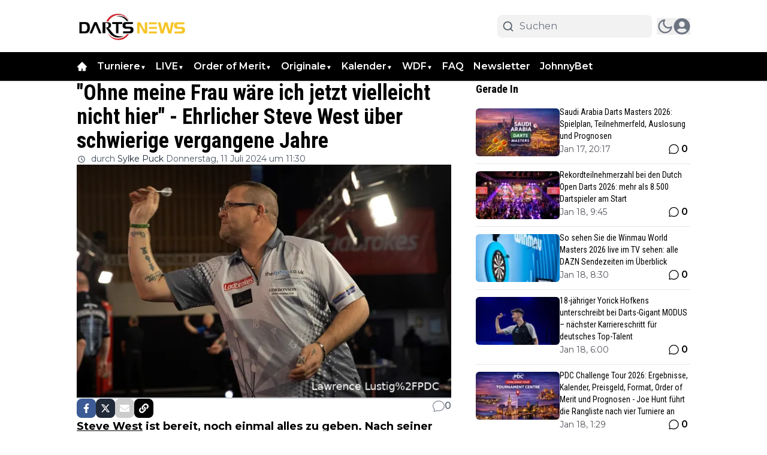

--- FILE ---
content_type: text/html; charset=utf-8
request_url: https://dartsnews.de/pdc/ohne-meine-frau-wre-ich-jetzt-vielleicht-nicht-hier-ehrlicher-steve-west-ber-schwierige-vergangene-jahre
body_size: 73566
content:
<!DOCTYPE html><html translate="no" lang="de" class="user_preferences __variable_f0dfce __variable_b183ac "><head><meta charSet="utf-8"/><meta name="viewport" content="width=device-width, initial-scale=1"/><link rel="preload" href="https://cdn.dartsnews.de/_next/static/media/904be59b21bd51cb-s.p.woff2" as="font" crossorigin="" type="font/woff2"/><link rel="preload" href="https://cdn.dartsnews.de/_next/static/media/dc1a31dd116e0329-s.p.woff2" as="font" crossorigin="" type="font/woff2"/><link rel="preload" as="image" imageSrcSet="https://r.testifier.nl/Acbs8526SDKI/resizing_type:fit/width:256/height:170/plain/https://s3-newsifier.ams3.digitaloceanspaces.com/dartsnews.de/images/2021-01/dartsnews-de-601558ef4592a.png@webp 256w, https://r.testifier.nl/Acbs8526SDKI/resizing_type:fit/width:384/height:256/plain/https://s3-newsifier.ams3.digitaloceanspaces.com/dartsnews.de/images/2021-01/dartsnews-de-601558ef4592a.png@webp 384w, https://r.testifier.nl/Acbs8526SDKI/resizing_type:fit/width:640/height:426/plain/https://s3-newsifier.ams3.digitaloceanspaces.com/dartsnews.de/images/2021-01/dartsnews-de-601558ef4592a.png@webp 640w, https://r.testifier.nl/Acbs8526SDKI/resizing_type:fit/width:750/height:500/plain/https://s3-newsifier.ams3.digitaloceanspaces.com/dartsnews.de/images/2021-01/dartsnews-de-601558ef4592a.png@webp 750w, https://r.testifier.nl/Acbs8526SDKI/resizing_type:fit/width:828/height:552/plain/https://s3-newsifier.ams3.digitaloceanspaces.com/dartsnews.de/images/2021-01/dartsnews-de-601558ef4592a.png@webp 828w, https://r.testifier.nl/Acbs8526SDKI/resizing_type:fit/width:1080/height:720/plain/https://s3-newsifier.ams3.digitaloceanspaces.com/dartsnews.de/images/2021-01/dartsnews-de-601558ef4592a.png@webp 1080w, https://r.testifier.nl/Acbs8526SDKI/resizing_type:fit/width:1200/height:800/plain/https://s3-newsifier.ams3.digitaloceanspaces.com/dartsnews.de/images/2021-01/dartsnews-de-601558ef4592a.png@webp 1200w, https://r.testifier.nl/Acbs8526SDKI/resizing_type:fit/width:1920/height:1280/plain/https://s3-newsifier.ams3.digitaloceanspaces.com/dartsnews.de/images/2021-01/dartsnews-de-601558ef4592a.png@webp 1920w, https://r.testifier.nl/Acbs8526SDKI/resizing_type:fit/width:2048/height:1365/plain/https://s3-newsifier.ams3.digitaloceanspaces.com/dartsnews.de/images/2021-01/dartsnews-de-601558ef4592a.png@webp 2048w, https://r.testifier.nl/Acbs8526SDKI/resizing_type:fit/width:3840/height:2560/plain/https://s3-newsifier.ams3.digitaloceanspaces.com/dartsnews.de/images/2021-01/dartsnews-de-601558ef4592a.png@webp 3840w" imageSizes="(max-width: 768px) 40vw, (max-width: 1200px) 40vw, 33vw" fetchPriority="high"/><link rel="preload" as="image" imageSrcSet="https://r.testifier.nl/Acbs8526SDKI/resizing_type:fit/width:256/height:170/plain/https://s3-newsifier.ams3.digitaloceanspaces.com/dartsnews.de/images/2024-02/dartsnews-de-65c4db9498379.png@webp 256w, https://r.testifier.nl/Acbs8526SDKI/resizing_type:fit/width:384/height:256/plain/https://s3-newsifier.ams3.digitaloceanspaces.com/dartsnews.de/images/2024-02/dartsnews-de-65c4db9498379.png@webp 384w, https://r.testifier.nl/Acbs8526SDKI/resizing_type:fit/width:640/height:426/plain/https://s3-newsifier.ams3.digitaloceanspaces.com/dartsnews.de/images/2024-02/dartsnews-de-65c4db9498379.png@webp 640w, https://r.testifier.nl/Acbs8526SDKI/resizing_type:fit/width:750/height:500/plain/https://s3-newsifier.ams3.digitaloceanspaces.com/dartsnews.de/images/2024-02/dartsnews-de-65c4db9498379.png@webp 750w, https://r.testifier.nl/Acbs8526SDKI/resizing_type:fit/width:828/height:552/plain/https://s3-newsifier.ams3.digitaloceanspaces.com/dartsnews.de/images/2024-02/dartsnews-de-65c4db9498379.png@webp 828w, https://r.testifier.nl/Acbs8526SDKI/resizing_type:fit/width:1080/height:720/plain/https://s3-newsifier.ams3.digitaloceanspaces.com/dartsnews.de/images/2024-02/dartsnews-de-65c4db9498379.png@webp 1080w, https://r.testifier.nl/Acbs8526SDKI/resizing_type:fit/width:1200/height:800/plain/https://s3-newsifier.ams3.digitaloceanspaces.com/dartsnews.de/images/2024-02/dartsnews-de-65c4db9498379.png@webp 1200w, https://r.testifier.nl/Acbs8526SDKI/resizing_type:fit/width:1920/height:1280/plain/https://s3-newsifier.ams3.digitaloceanspaces.com/dartsnews.de/images/2024-02/dartsnews-de-65c4db9498379.png@webp 1920w, https://r.testifier.nl/Acbs8526SDKI/resizing_type:fit/width:2048/height:1365/plain/https://s3-newsifier.ams3.digitaloceanspaces.com/dartsnews.de/images/2024-02/dartsnews-de-65c4db9498379.png@webp 2048w, https://r.testifier.nl/Acbs8526SDKI/resizing_type:fit/width:3840/height:2560/plain/https://s3-newsifier.ams3.digitaloceanspaces.com/dartsnews.de/images/2024-02/dartsnews-de-65c4db9498379.png@webp 3840w" imageSizes="(max-width: 768px) 40vw, (max-width: 1200px) 40vw, 33vw" fetchPriority="high"/><link rel="preload" as="image" imageSrcSet="https://r.testifier.nl/Acbs8526SDKI/resizing_type:fit/watermark:Lawrence%20Lustig%252FPDC/width:256/height:170/plain/https://s3-newsifier.ams3.digitaloceanspaces.com/dartsnews.de/images/2021-03/ukopen-rd3-west3a-6043b3cb2817c.jpg@webp 256w, https://r.testifier.nl/Acbs8526SDKI/resizing_type:fit/watermark:Lawrence%20Lustig%252FPDC/width:384/height:256/plain/https://s3-newsifier.ams3.digitaloceanspaces.com/dartsnews.de/images/2021-03/ukopen-rd3-west3a-6043b3cb2817c.jpg@webp 384w, https://r.testifier.nl/Acbs8526SDKI/resizing_type:fit/watermark:Lawrence%20Lustig%252FPDC/width:640/height:426/plain/https://s3-newsifier.ams3.digitaloceanspaces.com/dartsnews.de/images/2021-03/ukopen-rd3-west3a-6043b3cb2817c.jpg@webp 640w, https://r.testifier.nl/Acbs8526SDKI/resizing_type:fit/watermark:Lawrence%20Lustig%252FPDC/width:750/height:500/plain/https://s3-newsifier.ams3.digitaloceanspaces.com/dartsnews.de/images/2021-03/ukopen-rd3-west3a-6043b3cb2817c.jpg@webp 750w, https://r.testifier.nl/Acbs8526SDKI/resizing_type:fit/watermark:Lawrence%20Lustig%252FPDC/width:828/height:552/plain/https://s3-newsifier.ams3.digitaloceanspaces.com/dartsnews.de/images/2021-03/ukopen-rd3-west3a-6043b3cb2817c.jpg@webp 828w, https://r.testifier.nl/Acbs8526SDKI/resizing_type:fit/watermark:Lawrence%20Lustig%252FPDC/width:1080/height:720/plain/https://s3-newsifier.ams3.digitaloceanspaces.com/dartsnews.de/images/2021-03/ukopen-rd3-west3a-6043b3cb2817c.jpg@webp 1080w, https://r.testifier.nl/Acbs8526SDKI/resizing_type:fit/watermark:Lawrence%20Lustig%252FPDC/width:1200/height:800/plain/https://s3-newsifier.ams3.digitaloceanspaces.com/dartsnews.de/images/2021-03/ukopen-rd3-west3a-6043b3cb2817c.jpg@webp 1200w, https://r.testifier.nl/Acbs8526SDKI/resizing_type:fit/watermark:Lawrence%20Lustig%252FPDC/width:1920/height:1280/plain/https://s3-newsifier.ams3.digitaloceanspaces.com/dartsnews.de/images/2021-03/ukopen-rd3-west3a-6043b3cb2817c.jpg@webp 1920w, https://r.testifier.nl/Acbs8526SDKI/resizing_type:fit/watermark:Lawrence%20Lustig%252FPDC/width:2048/height:1365/plain/https://s3-newsifier.ams3.digitaloceanspaces.com/dartsnews.de/images/2021-03/ukopen-rd3-west3a-6043b3cb2817c.jpg@webp 2048w, https://r.testifier.nl/Acbs8526SDKI/resizing_type:fit/watermark:Lawrence%20Lustig%252FPDC/width:3840/height:2560/plain/https://s3-newsifier.ams3.digitaloceanspaces.com/dartsnews.de/images/2021-03/ukopen-rd3-west3a-6043b3cb2817c.jpg@webp 3840w" imageSizes="(max-width: 768px) 70vw, (max-width: 1200px) 40vw, 50vw" fetchPriority="high"/><style data-precedence="next" data-href="https://cdn.dartsnews.de/_next/static/css/44a5e3af05bcad5c.css https://cdn.dartsnews.de/_next/static/css/0111bd56514b2f65.css https://cdn.dartsnews.de/_next/static/css/dff0c84c4d678c7e.css https://cdn.dartsnews.de/_next/static/css/b5758e3c4ebb31d5.css">.dark a,.dark h1,.dark h2,.dark h3,.dark h4,.dark h5,.dark h6,.dark p{color:white!important}.from-black\/90{--tw-gradient-from:rgb(0 0 0/0.5) var(--tw-gradient-from-position)!important}.via-black\/60{--tw-gradient-stops:var(--tw-gradient-from),rgb(0 0 0/0) var(--tw-gradient-via-position),var(--tw-gradient-to)!important}[class*="text-lg font-bold text-white transition-all false"],[class*="text-xl md:text-3xl font-bold text-white transition-all false"]{text-shadow:-1px 0 #000,0 1px #000,1px 0 #000,0 -1px #000}body,html{overflow-x:hidden}#belowVideoAd{max-width:100%}@media screen and (max-width:768px){html{overflow-x:hidden!important}}@media only screen and (max-width:639px){.max-w-container.container{max-width:100%!important}}*,:after,:before{--tw-border-spacing-x:0;--tw-border-spacing-y:0;--tw-translate-x:0;--tw-translate-y:0;--tw-rotate:0;--tw-skew-x:0;--tw-skew-y:0;--tw-scale-x:1;--tw-scale-y:1;--tw-pan-x: ;--tw-pan-y: ;--tw-pinch-zoom: ;--tw-scroll-snap-strictness:proximity;--tw-gradient-from-position: ;--tw-gradient-via-position: ;--tw-gradient-to-position: ;--tw-ordinal: ;--tw-slashed-zero: ;--tw-numeric-figure: ;--tw-numeric-spacing: ;--tw-numeric-fraction: ;--tw-ring-inset: ;--tw-ring-offset-width:0px;--tw-ring-offset-color:#fff;--tw-ring-color:rgb(59 130 246/0.5);--tw-ring-offset-shadow:0 0 #0000;--tw-ring-shadow:0 0 #0000;--tw-shadow:0 0 #0000;--tw-shadow-colored:0 0 #0000;--tw-blur: ;--tw-brightness: ;--tw-contrast: ;--tw-grayscale: ;--tw-hue-rotate: ;--tw-invert: ;--tw-saturate: ;--tw-sepia: ;--tw-drop-shadow: ;--tw-backdrop-blur: ;--tw-backdrop-brightness: ;--tw-backdrop-contrast: ;--tw-backdrop-grayscale: ;--tw-backdrop-hue-rotate: ;--tw-backdrop-invert: ;--tw-backdrop-opacity: ;--tw-backdrop-saturate: ;--tw-backdrop-sepia: ;--tw-contain-size: ;--tw-contain-layout: ;--tw-contain-paint: ;--tw-contain-style: }::backdrop{--tw-border-spacing-x:0;--tw-border-spacing-y:0;--tw-translate-x:0;--tw-translate-y:0;--tw-rotate:0;--tw-skew-x:0;--tw-skew-y:0;--tw-scale-x:1;--tw-scale-y:1;--tw-pan-x: ;--tw-pan-y: ;--tw-pinch-zoom: ;--tw-scroll-snap-strictness:proximity;--tw-gradient-from-position: ;--tw-gradient-via-position: ;--tw-gradient-to-position: ;--tw-ordinal: ;--tw-slashed-zero: ;--tw-numeric-figure: ;--tw-numeric-spacing: ;--tw-numeric-fraction: ;--tw-ring-inset: ;--tw-ring-offset-width:0px;--tw-ring-offset-color:#fff;--tw-ring-color:rgb(59 130 246/0.5);--tw-ring-offset-shadow:0 0 #0000;--tw-ring-shadow:0 0 #0000;--tw-shadow:0 0 #0000;--tw-shadow-colored:0 0 #0000;--tw-blur: ;--tw-brightness: ;--tw-contrast: ;--tw-grayscale: ;--tw-hue-rotate: ;--tw-invert: ;--tw-saturate: ;--tw-sepia: ;--tw-drop-shadow: ;--tw-backdrop-blur: ;--tw-backdrop-brightness: ;--tw-backdrop-contrast: ;--tw-backdrop-grayscale: ;--tw-backdrop-hue-rotate: ;--tw-backdrop-invert: ;--tw-backdrop-opacity: ;--tw-backdrop-saturate: ;--tw-backdrop-sepia: ;--tw-contain-size: ;--tw-contain-layout: ;--tw-contain-paint: ;--tw-contain-style: }

/*
! tailwindcss v3.4.17 | MIT License | https://tailwindcss.com
*/*,:after,:before{box-sizing:border-box;border:0 solid #e5e7eb}:after,:before{--tw-content:""}:host,html{line-height:1.5;-webkit-text-size-adjust:100%;-moz-tab-size:4;-o-tab-size:4;tab-size:4;font-family:ui-sans-serif,system-ui,sans-serif,Apple Color Emoji,Segoe UI Emoji,Segoe UI Symbol,Noto Color Emoji;font-feature-settings:normal;font-variation-settings:normal;-webkit-tap-highlight-color:transparent}body{margin:0;line-height:inherit}hr{height:0;color:inherit;border-top-width:1px}abbr:where([title]){-webkit-text-decoration:underline dotted;text-decoration:underline dotted}h1,h2,h3,h4,h5,h6{font-size:inherit;font-weight:inherit}a{color:inherit;text-decoration:inherit}b,strong{font-weight:bolder}code,kbd,pre,samp{font-family:ui-monospace,SFMono-Regular,Menlo,Monaco,Consolas,Liberation Mono,Courier New,monospace;font-feature-settings:normal;font-variation-settings:normal;font-size:1em}small{font-size:80%}sub,sup{font-size:75%;line-height:0;position:relative;vertical-align:baseline}sub{bottom:-.25em}sup{top:-.5em}table{text-indent:0;border-color:inherit;border-collapse:collapse}button,input,optgroup,select,textarea{font-family:inherit;font-feature-settings:inherit;font-variation-settings:inherit;font-size:100%;font-weight:inherit;line-height:inherit;letter-spacing:inherit;color:inherit;margin:0;padding:0}button,select{text-transform:none}button,input:where([type=button]),input:where([type=reset]),input:where([type=submit]){-webkit-appearance:button;background-color:transparent;background-image:none}:-moz-focusring{outline:auto}:-moz-ui-invalid{box-shadow:none}progress{vertical-align:baseline}::-webkit-inner-spin-button,::-webkit-outer-spin-button{height:auto}[type=search]{-webkit-appearance:textfield;outline-offset:-2px}::-webkit-search-decoration{-webkit-appearance:none}::-webkit-file-upload-button{-webkit-appearance:button;font:inherit}summary{display:list-item}blockquote,dd,dl,figure,h1,h2,h3,h4,h5,h6,hr,p,pre{margin:0}fieldset{margin:0}fieldset,legend{padding:0}menu,ol,ul{list-style:none;margin:0;padding:0}dialog{padding:0}textarea{resize:vertical}input::-moz-placeholder,textarea::-moz-placeholder{opacity:1;color:#9ca3af}input::placeholder,textarea::placeholder{opacity:1;color:#9ca3af}[role=button],button{cursor:pointer}:disabled{cursor:default}audio,canvas,embed,iframe,img,object,svg,video{display:block;vertical-align:middle}img,video{max-width:100%;height:auto}[hidden]:where(:not([hidden=until-found])){display:none}.container{width:100%}@media (min-width:640px){.container{max-width:640px}}@media (min-width:768px){.container{max-width:768px}}@media (min-width:1024px){.container{max-width:1024px}}@media (min-width:1280px){.container{max-width:1280px}}@media (min-width:1536px){.container{max-width:1536px}}.aspect-h-2{--tw-aspect-h:2}.aspect-h-9{--tw-aspect-h:9}.aspect-w-16{position:relative;padding-bottom:calc(var(--tw-aspect-h) / var(--tw-aspect-w) * 100%);--tw-aspect-w:16}.aspect-w-16>*{position:absolute;height:100%;width:100%;top:0;right:0;bottom:0;left:0}.aspect-w-3{position:relative;padding-bottom:calc(var(--tw-aspect-h) / var(--tw-aspect-w) * 100%);--tw-aspect-w:3}.aspect-w-3>*{position:absolute;height:100%;width:100%;top:0;right:0;bottom:0;left:0}.sr-only{position:absolute;width:1px;height:1px;padding:0;margin:-1px;overflow:hidden;clip:rect(0,0,0,0);white-space:nowrap;border-width:0}.pointer-events-none{pointer-events:none}.pointer-events-auto{pointer-events:auto}.visible{visibility:visible}.static{position:static}.fixed{position:fixed}.absolute{position:absolute}.relative{position:relative}.inset-0{inset:0}.inset-x-0{left:0;right:0}.inset-y-0{top:0;bottom:0}.-left-4{left:-1rem}.-right-12{right:-3rem}.-top-2{top:-.5rem}.bottom-0{bottom:0}.bottom-5{bottom:1.25rem}.bottom-full{bottom:100%}.left-0{left:0}.left-1\/2{left:50%}.left-2{left:.5rem}.left-3{left:.75rem}.left-4{left:1rem}.left-\[1\.67px\]{left:1.67px}.right-0{right:0}.right-1{right:.25rem}.right-4{right:1rem}.top-0{top:0}.top-1\/2{top:50%}.top-12{top:3rem}.top-2{top:.5rem}.top-3{top:.75rem}.top-\[1\.67px\]{top:1.67px}.top-\[2px\]{top:2px}.top-full{top:100%}.z-0{z-index:0}.z-10{z-index:10}.z-20{z-index:20}.z-30{z-index:30}.z-40{z-index:40}.z-50{z-index:50}.col-span-2{grid-column:span 2/span 2}.col-span-4{grid-column:span 4/span 4}.float-right{float:right}.float-left{float:left}.-m-4{margin:-1rem}.m-0{margin:0}.m-auto{margin:auto}.mx-0{margin-left:0;margin-right:0}.mx-3{margin-left:.75rem;margin-right:.75rem}.mx-4{margin-left:1rem;margin-right:1rem}.mx-auto{margin-left:auto;margin-right:auto}.my-1{margin-top:.25rem;margin-bottom:.25rem}.my-10{margin-top:2.5rem;margin-bottom:2.5rem}.my-12{margin-top:3rem;margin-bottom:3rem}.my-2{margin-top:.5rem;margin-bottom:.5rem}.my-3{margin-top:.75rem;margin-bottom:.75rem}.my-4{margin-top:1rem;margin-bottom:1rem}.my-6{margin-top:1.5rem;margin-bottom:1.5rem}.my-7{margin-top:1.75rem;margin-bottom:1.75rem}.my-8{margin-top:2rem;margin-bottom:2rem}.my-auto{margin-top:auto;margin-bottom:auto}.-mt-1{margin-top:-.25rem}.-mt-4{margin-top:-1rem}.mb-0{margin-bottom:0}.mb-1{margin-bottom:.25rem}.mb-1\.5{margin-bottom:.375rem}.mb-10{margin-bottom:2.5rem}.mb-16{margin-bottom:4rem}.mb-2{margin-bottom:.5rem}.mb-3{margin-bottom:.75rem}.mb-4{margin-bottom:1rem}.mb-5{margin-bottom:1.25rem}.mb-6{margin-bottom:1.5rem}.mb-8{margin-bottom:2rem}.ml-1{margin-left:.25rem}.ml-2{margin-left:.5rem}.ml-3{margin-left:.75rem}.ml-\[22px\]{margin-left:22px}.ml-auto{margin-left:auto}.mr-1{margin-right:.25rem}.mr-2{margin-right:.5rem}.mr-2\.5{margin-right:.625rem}.mr-3{margin-right:.75rem}.mr-4{margin-right:1rem}.mr-5{margin-right:1.25rem}.mt-0{margin-top:0}.mt-0\.5{margin-top:.125rem}.mt-1{margin-top:.25rem}.mt-2{margin-top:.5rem}.mt-3{margin-top:.75rem}.mt-4{margin-top:1rem}.mt-40{margin-top:10rem}.mt-6{margin-top:1.5rem}.mt-8{margin-top:2rem}.line-clamp-1{-webkit-line-clamp:1}.line-clamp-1,.line-clamp-2{overflow:hidden;display:-webkit-box;-webkit-box-orient:vertical}.line-clamp-2{-webkit-line-clamp:2}.line-clamp-3{-webkit-line-clamp:3}.line-clamp-3,.line-clamp-4{overflow:hidden;display:-webkit-box;-webkit-box-orient:vertical}.line-clamp-4{-webkit-line-clamp:4}.line-clamp-5{-webkit-line-clamp:5}.line-clamp-5,.line-clamp-6{overflow:hidden;display:-webkit-box;-webkit-box-orient:vertical}.line-clamp-6{-webkit-line-clamp:6}.block{display:block}.inline-block{display:inline-block}.inline{display:inline}.flex{display:flex}.inline-flex{display:inline-flex}.table{display:table}.grid{display:grid}.hidden{display:none}.aspect-1{aspect-ratio:1}.aspect-\[1\/1\]{aspect-ratio:1/1}.aspect-\[16\/10\]{aspect-ratio:16/10}.aspect-\[16\/9\]{aspect-ratio:16/9}.h-0{height:0}.h-0\.5{height:.125rem}.h-1{height:.25rem}.h-10{height:2.5rem}.h-11{height:2.75rem}.h-12{height:3rem}.h-14{height:3.5rem}.h-16{height:4rem}.h-2{height:.5rem}.h-20{height:5rem}.h-24{height:6rem}.h-3{height:.75rem}.h-32{height:8rem}.h-36{height:9rem}.h-4{height:1rem}.h-5{height:1.25rem}.h-6{height:1.5rem}.h-7{height:1.75rem}.h-8{height:2rem}.h-9{height:2.25rem}.h-\[120px\]{height:120px}.h-\[1px\]{height:1px}.h-\[20px\]{height:20px}.h-\[25px\]{height:25px}.h-\[2px\]{height:2px}.h-\[400px\]{height:400px}.h-\[48px\]{height:48px}.h-\[4px\]{height:4px}.h-\[50px\]{height:50px}.h-\[52px\]{height:52px}.h-\[57px\]{height:57px}.h-\[58px\]{height:58px}.h-\[60px\]{height:60px}.h-\[70px\]{height:70px}.h-\[80px\]{height:80px}.h-auto{height:auto}.h-fit{height:-moz-fit-content;height:fit-content}.h-full{height:100%}.h-screen{height:100vh}.max-h-0{max-height:0}.max-h-\[10em\]{max-height:10em}.max-h-\[400px\]{max-height:400px}.max-h-\[500px\]{max-height:500px}.min-h-\[100px\]{min-height:100px}.min-h-\[300px\]{min-height:300px}.min-h-\[30vh\]{min-height:30vh}.min-h-\[360px\]{min-height:360px}.min-h-\[40vh\]{min-height:40vh}.min-h-\[450px\]{min-height:450px}.min-h-\[48px\]{min-height:48px}.min-h-\[500px\]{min-height:500px}.min-h-\[50vh\]{min-height:50vh}.min-h-\[600px\]{min-height:600px}.min-h-\[70vh\]{min-height:70vh}.min-h-screen{min-height:100vh}.w-1{width:.25rem}.w-1\/2{width:50%}.w-1\/5{width:20%}.w-10{width:2.5rem}.w-11{width:2.75rem}.w-11\/12{width:91.666667%}.w-12{width:3rem}.w-14{width:3.5rem}.w-16{width:4rem}.w-2{width:.5rem}.w-20{width:5rem}.w-24{width:6rem}.w-28{width:7rem}.w-3{width:.75rem}.w-3\/4{width:75%}.w-32{width:8rem}.w-36{width:9rem}.w-4{width:1rem}.w-4\/5{width:80%}.w-4\/6{width:66.666667%}.w-40{width:10rem}.w-5{width:1.25rem}.w-5\/12{width:41.666667%}.w-6{width:1.5rem}.w-7{width:1.75rem}.w-72{width:18rem}.w-8{width:2rem}.w-9{width:2.25rem}.w-9\/12{width:75%}.w-\[100px\]{width:100px}.w-\[120px\]{width:120px}.w-\[128px\]{width:128px}.w-\[142px\]{width:142px}.w-\[150px\]{width:150px}.w-\[20px\]{width:20px}.w-\[25px\]{width:25px}.w-\[300px\]{width:300px}.w-\[48px\]{width:48px}.w-\[4px\]{width:4px}.w-\[52px\]{width:52px}.w-\[60px\]{width:60px}.w-\[72px\]{width:72px}.w-\[90vw\]{width:90vw}.w-auto{width:auto}.w-fit{width:-moz-fit-content;width:fit-content}.w-full{width:100%}.w-max{width:-moz-max-content;width:max-content}.w-screen{width:100vw}.min-w-0{min-width:0}.min-w-80{min-width:20rem}.min-w-\[120px\]{min-width:120px}.min-w-\[140px\]{min-width:140px}.min-w-\[40px\]{min-width:40px}.min-w-\[70px\]{min-width:70px}.min-w-fit{min-width:-moz-fit-content;min-width:fit-content}.min-w-full{min-width:100%}.min-w-min{min-width:-moz-min-content;min-width:min-content}.max-w-3xl{max-width:48rem}.max-w-4xl{max-width:56rem}.max-w-7xl{max-width:80rem}.max-w-\[150px\]{max-width:150px}.max-w-\[270px\]{max-width:270px}.max-w-\[350px\]{max-width:350px}.max-w-full{max-width:100%}.max-w-lg{max-width:32rem}.max-w-md{max-width:28rem}.max-w-min{max-width:-moz-min-content;max-width:min-content}.max-w-sm{max-width:24rem}.max-w-xs{max-width:20rem}.flex-1{flex:1 1 0%}.flex-\[1_0_0\]{flex:1 0 0}.flex-auto{flex:1 1 auto}.flex-shrink-0{flex-shrink:0}.shrink{flex-shrink:1}.shrink-0{flex-shrink:0}.flex-grow,.grow{flex-grow:1}.grow-0{flex-grow:0}.basis-0{flex-basis:0px}.basis-auto{flex-basis:auto}.table-fixed{table-layout:fixed}.origin-top-right{transform-origin:top right}.-translate-x-1\/2{--tw-translate-x:-50%}.-translate-x-1\/2,.-translate-y-1\/2{transform:translate(var(--tw-translate-x),var(--tw-translate-y)) rotate(var(--tw-rotate)) skewX(var(--tw-skew-x)) skewY(var(--tw-skew-y)) scaleX(var(--tw-scale-x)) scaleY(var(--tw-scale-y))}.-translate-y-1\/2{--tw-translate-y:-50%}.translate-y-0{--tw-translate-y:0px}.translate-y-0,.translate-y-8{transform:translate(var(--tw-translate-x),var(--tw-translate-y)) rotate(var(--tw-rotate)) skewX(var(--tw-skew-x)) skewY(var(--tw-skew-y)) scaleX(var(--tw-scale-x)) scaleY(var(--tw-scale-y))}.translate-y-8{--tw-translate-y:2rem}.rotate-180{--tw-rotate:180deg}.rotate-180,.scale-105{transform:translate(var(--tw-translate-x),var(--tw-translate-y)) rotate(var(--tw-rotate)) skewX(var(--tw-skew-x)) skewY(var(--tw-skew-y)) scaleX(var(--tw-scale-x)) scaleY(var(--tw-scale-y))}.scale-105{--tw-scale-x:1.05;--tw-scale-y:1.05}.transform{transform:translate(var(--tw-translate-x),var(--tw-translate-y)) rotate(var(--tw-rotate)) skewX(var(--tw-skew-x)) skewY(var(--tw-skew-y)) scaleX(var(--tw-scale-x)) scaleY(var(--tw-scale-y))}@keyframes ping{75%,to{transform:scale(2);opacity:0}}.animate-ping{animation:ping 1s cubic-bezier(0,0,.2,1) infinite}@keyframes pulse{50%{opacity:.5}}.animate-pulse{animation:pulse 2s cubic-bezier(.4,0,.6,1) infinite}@keyframes spin{to{transform:rotate(1turn)}}.animate-spin{animation:spin 1s linear infinite}.cursor-default{cursor:default}.cursor-not-allowed{cursor:not-allowed}.cursor-pointer{cursor:pointer}.select-none{-webkit-user-select:none;-moz-user-select:none;user-select:none}.resize-none{resize:none}.resize{resize:both}.list-outside{list-style-position:outside}.list-decimal{list-style-type:decimal}.list-disc{list-style-type:disc}.appearance-none{-webkit-appearance:none;-moz-appearance:none;appearance:none}.grid-cols-1{grid-template-columns:repeat(1,minmax(0,1fr))}.grid-cols-2{grid-template-columns:repeat(2,minmax(0,1fr))}.grid-cols-3{grid-template-columns:repeat(3,minmax(0,1fr))}.grid-cols-4{grid-template-columns:repeat(4,minmax(0,1fr))}.grid-cols-\[1fr_auto_1fr\]{grid-template-columns:1fr auto 1fr}.grid-cols-\[35\%_61\%\]{grid-template-columns:35% 61%}.grid-cols-\[61\%_35\%\]{grid-template-columns:61% 35%}.grid-rows-2{grid-template-rows:repeat(2,minmax(0,1fr))}.flex-row{flex-direction:row}.flex-col{flex-direction:column}.flex-col-reverse{flex-direction:column-reverse}.flex-wrap{flex-wrap:wrap}.content-center{align-content:center}.items-start{align-items:flex-start}.items-end{align-items:flex-end}.items-center{align-items:center}.items-baseline{align-items:baseline}.justify-start{justify-content:flex-start}.justify-end{justify-content:flex-end}.justify-center{justify-content:center}.justify-between{justify-content:space-between}.justify-around{justify-content:space-around}.justify-evenly{justify-content:space-evenly}.justify-items-center{justify-items:center}.gap-0\.5{gap:.125rem}.gap-1{gap:.25rem}.gap-1\.5{gap:.375rem}.gap-10{gap:2.5rem}.gap-2{gap:.5rem}.gap-3{gap:.75rem}.gap-4{gap:1rem}.gap-5{gap:1.25rem}.gap-6{gap:1.5rem}.gap-7{gap:1.75rem}.gap-8{gap:2rem}.gap-\[30px\]{gap:30px}.gap-\[4\%\]{gap:4%}.gap-\[5px\]{gap:5px}.space-x-1>:not([hidden])~:not([hidden]){--tw-space-x-reverse:0;margin-right:calc(.25rem * var(--tw-space-x-reverse));margin-left:calc(.25rem * calc(1 - var(--tw-space-x-reverse)))}.space-x-2>:not([hidden])~:not([hidden]){--tw-space-x-reverse:0;margin-right:calc(.5rem * var(--tw-space-x-reverse));margin-left:calc(.5rem * calc(1 - var(--tw-space-x-reverse)))}.space-x-3>:not([hidden])~:not([hidden]){--tw-space-x-reverse:0;margin-right:calc(.75rem * var(--tw-space-x-reverse));margin-left:calc(.75rem * calc(1 - var(--tw-space-x-reverse)))}.space-x-4>:not([hidden])~:not([hidden]){--tw-space-x-reverse:0;margin-right:calc(1rem * var(--tw-space-x-reverse));margin-left:calc(1rem * calc(1 - var(--tw-space-x-reverse)))}.space-x-5>:not([hidden])~:not([hidden]){--tw-space-x-reverse:0;margin-right:calc(1.25rem * var(--tw-space-x-reverse));margin-left:calc(1.25rem * calc(1 - var(--tw-space-x-reverse)))}.space-y-2>:not([hidden])~:not([hidden]){--tw-space-y-reverse:0;margin-top:calc(.5rem * calc(1 - var(--tw-space-y-reverse)));margin-bottom:calc(.5rem * var(--tw-space-y-reverse))}.space-y-6>:not([hidden])~:not([hidden]){--tw-space-y-reverse:0;margin-top:calc(1.5rem * calc(1 - var(--tw-space-y-reverse)));margin-bottom:calc(1.5rem * var(--tw-space-y-reverse))}.divide-x>:not([hidden])~:not([hidden]){--tw-divide-x-reverse:0;border-right-width:calc(1px * var(--tw-divide-x-reverse));border-left-width:calc(1px * calc(1 - var(--tw-divide-x-reverse)))}.divide-y>:not([hidden])~:not([hidden]){--tw-divide-y-reverse:0;border-top-width:calc(1px * calc(1 - var(--tw-divide-y-reverse)));border-bottom-width:calc(1px * var(--tw-divide-y-reverse))}.divide-gray-100>:not([hidden])~:not([hidden]){--tw-divide-opacity:1;border-color:rgb(243 244 246/var(--tw-divide-opacity,1))}.divide-gray-200>:not([hidden])~:not([hidden]){--tw-divide-opacity:1;border-color:rgb(229 231 235/var(--tw-divide-opacity,1))}.self-start{align-self:flex-start}.self-end{align-self:flex-end}.self-center{align-self:center}.self-stretch{align-self:stretch}.justify-self-center{justify-self:center}.overflow-auto{overflow:auto}.overflow-hidden{overflow:hidden}.overflow-visible{overflow:visible}.overflow-x-auto{overflow-x:auto}.overflow-y-auto{overflow-y:auto}.overflow-x-hidden{overflow-x:hidden}.overflow-y-hidden{overflow-y:hidden}.overflow-x-scroll{overflow-x:scroll}.whitespace-nowrap{white-space:nowrap}.break-words{overflow-wrap:break-word}.rounded{border-radius:.25rem}.rounded-2xl{border-radius:1rem}.rounded-3xl{border-radius:1.5rem}.rounded-\[999px\]{border-radius:999px}.rounded-full{border-radius:9999px}.rounded-lg{border-radius:.5rem}.rounded-md{border-radius:.375rem}.rounded-none{border-radius:0}.rounded-sm{border-radius:.125rem}.rounded-xl{border-radius:.75rem}.rounded-b{border-bottom-right-radius:.25rem;border-bottom-left-radius:.25rem}.rounded-b-lg{border-bottom-right-radius:.5rem;border-bottom-left-radius:.5rem}.rounded-l{border-top-left-radius:.25rem;border-bottom-left-radius:.25rem}.rounded-t-lg{border-top-left-radius:.5rem;border-top-right-radius:.5rem}.border{border-width:1px}.border-0{border-width:0}.border-2{border-width:2px}.border-4{border-width:4px}.border-8{border-width:8px}.border-x{border-left-width:1px;border-right-width:1px}.border-b{border-bottom-width:1px}.border-b-2{border-bottom-width:2px}.border-b-4{border-bottom-width:4px}.border-b-\[3px\]{border-bottom-width:3px}.border-l{border-left-width:1px}.border-l-8{border-left-width:8px}.border-l-\[6px\]{border-left-width:6px}.border-r{border-right-width:1px}.border-t{border-top-width:1px}.border-t-4{border-top-width:4px}.border-solid{border-style:solid}.border-\[\#E5E5E5\]{--tw-border-opacity:1;border-color:rgb(229 229 229/var(--tw-border-opacity,1))}.border-black{--tw-border-opacity:1;border-color:rgb(0 0 0/var(--tw-border-opacity,1))}.border-blue-500{--tw-border-opacity:1;border-color:rgb(59 130 246/var(--tw-border-opacity,1))}.border-gray-100{--tw-border-opacity:1;border-color:rgb(243 244 246/var(--tw-border-opacity,1))}.border-gray-200{--tw-border-opacity:1;border-color:rgb(229 231 235/var(--tw-border-opacity,1))}.border-gray-200\/30{border-color:rgb(229 231 235/.3)}.border-gray-200\/40{border-color:rgb(229 231 235/.4)}.border-gray-300{--tw-border-opacity:1;border-color:rgb(209 213 219/var(--tw-border-opacity,1))}.border-green-500{--tw-border-opacity:1;border-color:rgb(34 197 94/var(--tw-border-opacity,1))}.border-neutral-200{--tw-border-opacity:1;border-color:rgb(229 229 229/var(--tw-border-opacity,1))}.border-primary{--tw-border-opacity:1;border-color:rgb(0 0 0/var(--tw-border-opacity,1))}.border-primary\/50{border-color:rgb(0 0 0/.5)}.border-primary\/70{border-color:rgb(0 0 0/.7)}.border-red-300{--tw-border-opacity:1;border-color:rgb(252 165 165/var(--tw-border-opacity,1))}.border-red-400{--tw-border-opacity:1;border-color:rgb(248 113 113/var(--tw-border-opacity,1))}.border-teal-500{--tw-border-opacity:1;border-color:rgb(20 184 166/var(--tw-border-opacity,1))}.border-transparent{border-color:transparent}.border-white{--tw-border-opacity:1;border-color:rgb(255 255 255/var(--tw-border-opacity,1))}.border-white\/10{border-color:rgb(255 255 255/.1)}.border-white\/30{border-color:rgb(255 255 255/.3)}.border-white\/40{border-color:rgb(255 255 255/.4)}.border-zinc-100{--tw-border-opacity:1;border-color:rgb(244 244 245/var(--tw-border-opacity,1))}.border-zinc-200{--tw-border-opacity:1;border-color:rgb(228 228 231/var(--tw-border-opacity,1))}.border-zinc-400{--tw-border-opacity:1;border-color:rgb(161 161 170/var(--tw-border-opacity,1))}.border-zinc-600{--tw-border-opacity:1;border-color:rgb(82 82 91/var(--tw-border-opacity,1))}.border-zinc-700{--tw-border-opacity:1;border-color:rgb(63 63 70/var(--tw-border-opacity,1))}.border-t-primary{--tw-border-opacity:1;border-top-color:rgb(0 0 0/var(--tw-border-opacity,1))}.border-opacity-40{--tw-border-opacity:0.4}.bg-\[\#000000\]{--tw-bg-opacity:1;background-color:rgb(0 0 0/var(--tw-bg-opacity,1))}.bg-\[\#22bf4a\]{--tw-bg-opacity:1;background-color:rgb(34 191 74/var(--tw-bg-opacity,1))}.bg-\[\#25272833\]{background-color:#25272833}.bg-\[\#2E2E2E\]{--tw-bg-opacity:1;background-color:rgb(46 46 46/var(--tw-bg-opacity,1))}.bg-\[\#3c5b96\]{--tw-bg-opacity:1;background-color:rgb(60 91 150/var(--tw-bg-opacity,1))}.bg-\[\#435A92\]{--tw-bg-opacity:1;background-color:rgb(67 90 146/var(--tw-bg-opacity,1))}.bg-\[\#F5F5F5\]{--tw-bg-opacity:1;background-color:rgb(245 245 245/var(--tw-bg-opacity,1))}.bg-\[\#ccc\]{--tw-bg-opacity:1;background-color:rgb(204 204 204/var(--tw-bg-opacity,1))}.bg-\[\#f2f2f2\]{--tw-bg-opacity:1;background-color:rgb(242 242 242/var(--tw-bg-opacity,1))}.bg-\[\#f8f9fa\]{--tw-bg-opacity:1;background-color:rgb(248 249 250/var(--tw-bg-opacity,1))}.bg-black\/50{background-color:rgb(0 0 0/.5)}.bg-black\/60{background-color:rgb(0 0 0/.6)}.bg-black\/90{background-color:rgb(0 0 0/.9)}.bg-blue-50{--tw-bg-opacity:1;background-color:rgb(239 246 255/var(--tw-bg-opacity,1))}.bg-blue-500{--tw-bg-opacity:1;background-color:rgb(59 130 246/var(--tw-bg-opacity,1))}.bg-emerald-400{--tw-bg-opacity:1;background-color:rgb(52 211 153/var(--tw-bg-opacity,1))}.bg-emerald-500{--tw-bg-opacity:1;background-color:rgb(16 185 129/var(--tw-bg-opacity,1))}.bg-emerald-600{--tw-bg-opacity:1;background-color:rgb(5 150 105/var(--tw-bg-opacity,1))}.bg-gray-100{--tw-bg-opacity:1;background-color:rgb(243 244 246/var(--tw-bg-opacity,1))}.bg-gray-200{--tw-bg-opacity:1;background-color:rgb(229 231 235/var(--tw-bg-opacity,1))}.bg-gray-300{--tw-bg-opacity:1;background-color:rgb(209 213 219/var(--tw-bg-opacity,1))}.bg-gray-50{--tw-bg-opacity:1;background-color:rgb(249 250 251/var(--tw-bg-opacity,1))}.bg-gray-500{--tw-bg-opacity:1;background-color:rgb(107 114 128/var(--tw-bg-opacity,1))}.bg-gray-800{--tw-bg-opacity:1;background-color:rgb(31 41 55/var(--tw-bg-opacity,1))}.bg-green-50{--tw-bg-opacity:1;background-color:rgb(240 253 244/var(--tw-bg-opacity,1))}.bg-green-500{--tw-bg-opacity:1;background-color:rgb(34 197 94/var(--tw-bg-opacity,1))}.bg-neutral-200{--tw-bg-opacity:1;background-color:rgb(229 229 229/var(--tw-bg-opacity,1))}.bg-primary{--tw-bg-opacity:1;background-color:rgb(0 0 0/var(--tw-bg-opacity,1))}.bg-primary\/10{background-color:rgb(0 0 0/.1)}.bg-primary\/40{background-color:rgb(0 0 0/.4)}.bg-primary\/5{background-color:rgb(0 0 0/.05)}.bg-primary\/90{background-color:rgb(0 0 0/.9)}.bg-purple-700{--tw-bg-opacity:1;background-color:rgb(126 34 206/var(--tw-bg-opacity,1))}.bg-red-100{--tw-bg-opacity:1;background-color:rgb(254 226 226/var(--tw-bg-opacity,1))}.bg-red-50{--tw-bg-opacity:1;background-color:rgb(254 242 242/var(--tw-bg-opacity,1))}.bg-red-500{--tw-bg-opacity:1;background-color:rgb(239 68 68/var(--tw-bg-opacity,1))}.bg-red-600{--tw-bg-opacity:1;background-color:rgb(220 38 38/var(--tw-bg-opacity,1))}.bg-red-700{--tw-bg-opacity:1;background-color:rgb(185 28 28/var(--tw-bg-opacity,1))}.bg-slate-200{--tw-bg-opacity:1;background-color:rgb(226 232 240/var(--tw-bg-opacity,1))}.bg-teal-100{--tw-bg-opacity:1;background-color:rgb(204 251 241/var(--tw-bg-opacity,1))}.bg-transparent{background-color:transparent}.bg-white{--tw-bg-opacity:1;background-color:rgb(255 255 255/var(--tw-bg-opacity,1))}.bg-white\/10{background-color:rgb(255 255 255/.1)}.bg-white\/70{background-color:rgb(255 255 255/.7)}.bg-white\/90{background-color:rgb(255 255 255/.9)}.bg-yellow-300\/90{background-color:rgb(253 224 71/.9)}.bg-yellow-50{--tw-bg-opacity:1;background-color:rgb(254 252 232/var(--tw-bg-opacity,1))}.bg-yellow-500{--tw-bg-opacity:1;background-color:rgb(234 179 8/var(--tw-bg-opacity,1))}.bg-zinc-100{--tw-bg-opacity:1;background-color:rgb(244 244 245/var(--tw-bg-opacity,1))}.bg-zinc-200{--tw-bg-opacity:1;background-color:rgb(228 228 231/var(--tw-bg-opacity,1))}.bg-opacity-20{--tw-bg-opacity:0.2}.bg-opacity-75{--tw-bg-opacity:0.75}.bg-opacity-80{--tw-bg-opacity:0.8}.bg-gradient-to-r{background-image:linear-gradient(to right,var(--tw-gradient-stops))}.bg-gradient-to-t{background-image:linear-gradient(to top,var(--tw-gradient-stops))}.from-black\/90{--tw-gradient-from:rgb(0 0 0/0.9) var(--tw-gradient-from-position);--tw-gradient-to:rgb(0 0 0/0) var(--tw-gradient-to-position);--tw-gradient-stops:var(--tw-gradient-from),var(--tw-gradient-to)}.from-gray-300{--tw-gradient-from:#d1d5db var(--tw-gradient-from-position);--tw-gradient-to:rgb(209 213 219/0) var(--tw-gradient-to-position);--tw-gradient-stops:var(--tw-gradient-from),var(--tw-gradient-to)}.from-white{--tw-gradient-from:#fff var(--tw-gradient-from-position);--tw-gradient-to:rgb(255 255 255/0) var(--tw-gradient-to-position);--tw-gradient-stops:var(--tw-gradient-from),var(--tw-gradient-to)}.via-black\/60{--tw-gradient-to:rgb(0 0 0/0) var(--tw-gradient-to-position);--tw-gradient-stops:var(--tw-gradient-from),rgb(0 0 0/0.6) var(--tw-gradient-via-position),var(--tw-gradient-to)}.via-white\/80{--tw-gradient-to:rgb(255 255 255/0) var(--tw-gradient-to-position);--tw-gradient-stops:var(--tw-gradient-from),rgb(255 255 255/0.8) var(--tw-gradient-via-position),var(--tw-gradient-to)}.to-primary{--tw-gradient-to:#000000 var(--tw-gradient-to-position)}.to-transparent{--tw-gradient-to:transparent var(--tw-gradient-to-position)}.fill-\[\#0000a4\]{fill:#0000a4}.fill-\[\#00E676\]{fill:#00E676}.fill-\[\#395185\]{fill:#395185}.fill-black{fill:#000}.fill-primary{fill:#000000}.fill-white{fill:#fff}.stroke-neutral-500{stroke:#737373}.object-contain{-o-object-fit:contain;object-fit:contain}.object-cover{-o-object-fit:cover;object-fit:cover}.object-center{-o-object-position:center;object-position:center}.object-top{-o-object-position:top;object-position:top}.p-0{padding:0}.p-1{padding:.25rem}.p-2{padding:.5rem}.p-2\.5{padding:.625rem}.p-3{padding:.75rem}.p-4{padding:1rem}.p-5{padding:1.25rem}.p-6{padding:1.5rem}.px-0{padding-left:0;padding-right:0}.px-0\.5{padding-left:.125rem;padding-right:.125rem}.px-1{padding-left:.25rem;padding-right:.25rem}.px-1\.5{padding-left:.375rem;padding-right:.375rem}.px-10{padding-left:2.5rem;padding-right:2.5rem}.px-11{padding-left:2.75rem;padding-right:2.75rem}.px-12{padding-left:3rem;padding-right:3rem}.px-14{padding-left:3.5rem;padding-right:3.5rem}.px-16{padding-left:4rem;padding-right:4rem}.px-2{padding-left:.5rem;padding-right:.5rem}.px-2\.5{padding-left:.625rem;padding-right:.625rem}.px-20{padding-left:5rem;padding-right:5rem}.px-24{padding-left:6rem;padding-right:6rem}.px-28{padding-left:7rem;padding-right:7rem}.px-3{padding-left:.75rem;padding-right:.75rem}.px-3\.5{padding-left:.875rem;padding-right:.875rem}.px-32{padding-left:8rem;padding-right:8rem}.px-36{padding-left:9rem;padding-right:9rem}.px-4{padding-left:1rem;padding-right:1rem}.px-40{padding-left:10rem;padding-right:10rem}.px-44{padding-left:11rem;padding-right:11rem}.px-48{padding-left:12rem;padding-right:12rem}.px-5{padding-left:1.25rem;padding-right:1.25rem}.px-52{padding-left:13rem;padding-right:13rem}.px-56{padding-left:14rem;padding-right:14rem}.px-6{padding-left:1.5rem;padding-right:1.5rem}.px-60{padding-left:15rem;padding-right:15rem}.px-64{padding-left:16rem;padding-right:16rem}.px-7{padding-left:1.75rem;padding-right:1.75rem}.px-72{padding-left:18rem;padding-right:18rem}.px-8{padding-left:2rem;padding-right:2rem}.px-80{padding-left:20rem;padding-right:20rem}.px-9{padding-left:2.25rem;padding-right:2.25rem}.px-96{padding-left:24rem;padding-right:24rem}.px-\[75px\]{padding-left:75px;padding-right:75px}.px-px{padding-left:1px;padding-right:1px}.py-0{padding-top:0;padding-bottom:0}.py-0\.5{padding-top:.125rem;padding-bottom:.125rem}.py-1{padding-top:.25rem;padding-bottom:.25rem}.py-1\.5{padding-top:.375rem;padding-bottom:.375rem}.py-10{padding-top:2.5rem;padding-bottom:2.5rem}.py-11{padding-top:2.75rem;padding-bottom:2.75rem}.py-12{padding-top:3rem;padding-bottom:3rem}.py-14{padding-top:3.5rem;padding-bottom:3.5rem}.py-16{padding-top:4rem;padding-bottom:4rem}.py-2{padding-top:.5rem;padding-bottom:.5rem}.py-2\.5{padding-top:.625rem;padding-bottom:.625rem}.py-20{padding-top:5rem;padding-bottom:5rem}.py-24{padding-top:6rem;padding-bottom:6rem}.py-28{padding-top:7rem;padding-bottom:7rem}.py-3{padding-top:.75rem;padding-bottom:.75rem}.py-3\.5{padding-top:.875rem;padding-bottom:.875rem}.py-32{padding-top:8rem;padding-bottom:8rem}.py-36{padding-top:9rem;padding-bottom:9rem}.py-4{padding-top:1rem;padding-bottom:1rem}.py-40{padding-top:10rem;padding-bottom:10rem}.py-44{padding-top:11rem;padding-bottom:11rem}.py-48{padding-top:12rem;padding-bottom:12rem}.py-5{padding-top:1.25rem;padding-bottom:1.25rem}.py-52{padding-top:13rem;padding-bottom:13rem}.py-56{padding-top:14rem;padding-bottom:14rem}.py-6{padding-top:1.5rem;padding-bottom:1.5rem}.py-60{padding-top:15rem;padding-bottom:15rem}.py-64{padding-top:16rem;padding-bottom:16rem}.py-7{padding-top:1.75rem;padding-bottom:1.75rem}.py-72{padding-top:18rem;padding-bottom:18rem}.py-8{padding-top:2rem;padding-bottom:2rem}.py-80{padding-top:20rem;padding-bottom:20rem}.py-9{padding-top:2.25rem;padding-bottom:2.25rem}.py-96{padding-top:24rem;padding-bottom:24rem}.py-\[6px\]{padding-top:6px;padding-bottom:6px}.py-px{padding-top:1px;padding-bottom:1px}.pb-0\.5{padding-bottom:.125rem}.pb-1{padding-bottom:.25rem}.pb-10{padding-bottom:2.5rem}.pb-2{padding-bottom:.5rem}.pb-3{padding-bottom:.75rem}.pb-6{padding-bottom:1.5rem}.pb-7{padding-bottom:1.75rem}.pb-8{padding-bottom:2rem}.pl-0{padding-left:0}.pl-10{padding-left:2.5rem}.pl-12{padding-left:3rem}.pl-2{padding-left:.5rem}.pl-3{padding-left:.75rem}.pl-4{padding-left:1rem}.pl-6{padding-left:1.5rem}.pl-7{padding-left:1.75rem}.pl-8{padding-left:2rem}.pl-9{padding-left:2.25rem}.pl-\[22px\]{padding-left:22px}.pr-1{padding-right:.25rem}.pr-10{padding-right:2.5rem}.pr-12{padding-right:3rem}.pr-2{padding-right:.5rem}.pr-3{padding-right:.75rem}.pr-8{padding-right:2rem}.pt-0{padding-top:0}.pt-0\.5{padding-top:.125rem}.pt-1{padding-top:.25rem}.pt-12{padding-top:3rem}.pt-2{padding-top:.5rem}.pt-3{padding-top:.75rem}.pt-4{padding-top:1rem}.pt-5{padding-top:1.25rem}.pt-\[18px\]{padding-top:18px}.text-left{text-align:left}.text-center{text-align:center}.text-right{text-align:right}.align-middle{vertical-align:middle}.font-mono{font-family:ui-monospace,SFMono-Regular,Menlo,Monaco,Consolas,Liberation Mono,Courier New,monospace}.font-primary{font-family:var(--font-primary)}.font-sans{font-family:ui-sans-serif,system-ui,sans-serif,Apple Color Emoji,Segoe UI Emoji,Segoe UI Symbol,Noto Color Emoji}.font-secondary{font-family:var(--font-secondary)}.text-2xl{font-size:1.5rem;line-height:2rem}.text-3xl{font-size:1.875rem;line-height:2.25rem}.text-4xl{font-size:2.25rem;line-height:2.5rem}.text-5xl{font-size:3rem;line-height:1}.text-7xl{font-size:4.5rem;line-height:1}.text-\[0px\]{font-size:0}.text-\[10px\]{font-size:10px}.text-\[11px\]{font-size:11px}.text-\[13px\]{font-size:13px}.text-\[14px\]{font-size:14px}.text-\[22px\]{font-size:22px}.text-\[32px\]{font-size:32px}.text-\[8px\]{font-size:8px}.text-base{font-size:1rem;line-height:1.5rem}.text-lg{font-size:1.125rem;line-height:1.75rem}.text-sm{font-size:.875rem;line-height:1.25rem}.text-xl{font-size:1.25rem;line-height:1.75rem}.text-xs{font-size:.75rem;line-height:1rem}.font-bold{font-weight:700}.font-extrabold{font-weight:800}.font-light{font-weight:300}.font-medium{font-weight:500}.font-normal{font-weight:400}.font-semibold{font-weight:600}.uppercase{text-transform:uppercase}.lowercase{text-transform:lowercase}.capitalize{text-transform:capitalize}.italic{font-style:italic}.leading-5{line-height:1.25rem}.leading-6{line-height:1.5rem}.leading-\[normal\]{line-height:normal}.leading-normal{line-height:1.5}.leading-tight{line-height:1.25}.tracking-tight{letter-spacing:-.025em}.tracking-wider{letter-spacing:.05em}.\!text-gray-600{--tw-text-opacity:1!important;color:rgb(75 85 99/var(--tw-text-opacity,1))!important}.text-\[\#252728\]{--tw-text-opacity:1;color:rgb(37 39 40/var(--tw-text-opacity,1))}.text-\[\#252728\]\/70{color:rgb(37 39 40/.7)}.text-\[\#2e90fa\]{--tw-text-opacity:1;color:rgb(46 144 250/var(--tw-text-opacity,1))}.text-\[\#454F57\]{--tw-text-opacity:1;color:rgb(69 79 87/var(--tw-text-opacity,1))}.text-\[\#4BB543\]{--tw-text-opacity:1;color:rgb(75 181 67/var(--tw-text-opacity,1))}.text-\[\#667085\]{--tw-text-opacity:1;color:rgb(102 112 133/var(--tw-text-opacity,1))}.text-\[\#6E7C87\]{--tw-text-opacity:1;color:rgb(110 124 135/var(--tw-text-opacity,1))}.text-\[\#6c757d\]{--tw-text-opacity:1;color:rgb(108 117 125/var(--tw-text-opacity,1))}.text-\[\#E5E5E5\]{--tw-text-opacity:1;color:rgb(229 229 229/var(--tw-text-opacity,1))}.text-black{--tw-text-opacity:1;color:rgb(0 0 0/var(--tw-text-opacity,1))}.text-blue-500{--tw-text-opacity:1;color:rgb(59 130 246/var(--tw-text-opacity,1))}.text-blue-800{--tw-text-opacity:1;color:rgb(30 64 175/var(--tw-text-opacity,1))}.text-emerald-500{--tw-text-opacity:1;color:rgb(16 185 129/var(--tw-text-opacity,1))}.text-gray-200{--tw-text-opacity:1;color:rgb(229 231 235/var(--tw-text-opacity,1))}.text-gray-300{--tw-text-opacity:1;color:rgb(209 213 219/var(--tw-text-opacity,1))}.text-gray-400{--tw-text-opacity:1;color:rgb(156 163 175/var(--tw-text-opacity,1))}.text-gray-500{--tw-text-opacity:1;color:rgb(107 114 128/var(--tw-text-opacity,1))}.text-gray-600{--tw-text-opacity:1;color:rgb(75 85 99/var(--tw-text-opacity,1))}.text-gray-700{--tw-text-opacity:1;color:rgb(55 65 81/var(--tw-text-opacity,1))}.text-gray-800{--tw-text-opacity:1;color:rgb(31 41 55/var(--tw-text-opacity,1))}.text-gray-900{--tw-text-opacity:1;color:rgb(17 24 39/var(--tw-text-opacity,1))}.text-green-500{--tw-text-opacity:1;color:rgb(34 197 94/var(--tw-text-opacity,1))}.text-green-700{--tw-text-opacity:1;color:rgb(21 128 61/var(--tw-text-opacity,1))}.text-green-800{--tw-text-opacity:1;color:rgb(22 101 52/var(--tw-text-opacity,1))}.text-inherit{color:inherit}.text-neutral-500{--tw-text-opacity:1;color:rgb(115 115 115/var(--tw-text-opacity,1))}.text-neutral-800{--tw-text-opacity:1;color:rgb(38 38 38/var(--tw-text-opacity,1))}.text-primary{--tw-text-opacity:1;color:rgb(0 0 0/var(--tw-text-opacity,1))}.text-red-500{--tw-text-opacity:1;color:rgb(239 68 68/var(--tw-text-opacity,1))}.text-red-600{--tw-text-opacity:1;color:rgb(220 38 38/var(--tw-text-opacity,1))}.text-red-700{--tw-text-opacity:1;color:rgb(185 28 28/var(--tw-text-opacity,1))}.text-red-800{--tw-text-opacity:1;color:rgb(153 27 27/var(--tw-text-opacity,1))}.text-red-900{--tw-text-opacity:1;color:rgb(127 29 29/var(--tw-text-opacity,1))}.text-teal-900{--tw-text-opacity:1;color:rgb(19 78 74/var(--tw-text-opacity,1))}.text-white{--tw-text-opacity:1;color:rgb(255 255 255/var(--tw-text-opacity,1))}.text-yellow-500{--tw-text-opacity:1;color:rgb(234 179 8/var(--tw-text-opacity,1))}.text-yellow-800{--tw-text-opacity:1;color:rgb(133 77 14/var(--tw-text-opacity,1))}.text-zinc-400{--tw-text-opacity:1;color:rgb(161 161 170/var(--tw-text-opacity,1))}.text-zinc-500{--tw-text-opacity:1;color:rgb(113 113 122/var(--tw-text-opacity,1))}.text-zinc-600{--tw-text-opacity:1;color:rgb(82 82 91/var(--tw-text-opacity,1))}.text-zinc-700{--tw-text-opacity:1;color:rgb(63 63 70/var(--tw-text-opacity,1))}.underline{-webkit-text-decoration-line:underline;text-decoration-line:underline}.line-through{-webkit-text-decoration-line:line-through;text-decoration-line:line-through}.decoration-solid{-webkit-text-decoration-style:solid;text-decoration-style:solid}.antialiased{-webkit-font-smoothing:antialiased;-moz-osx-font-smoothing:grayscale}.placeholder-gray-300::-moz-placeholder{--tw-placeholder-opacity:1;color:rgb(209 213 219/var(--tw-placeholder-opacity,1))}.placeholder-gray-300::placeholder{--tw-placeholder-opacity:1;color:rgb(209 213 219/var(--tw-placeholder-opacity,1))}.placeholder-gray-500::-moz-placeholder{--tw-placeholder-opacity:1;color:rgb(107 114 128/var(--tw-placeholder-opacity,1))}.placeholder-gray-500::placeholder{--tw-placeholder-opacity:1;color:rgb(107 114 128/var(--tw-placeholder-opacity,1))}.placeholder-red-300::-moz-placeholder{--tw-placeholder-opacity:1;color:rgb(252 165 165/var(--tw-placeholder-opacity,1))}.placeholder-red-300::placeholder{--tw-placeholder-opacity:1;color:rgb(252 165 165/var(--tw-placeholder-opacity,1))}.opacity-0{opacity:0}.opacity-100{opacity:1}.opacity-50{opacity:.5}.opacity-60{opacity:.6}.opacity-70{opacity:.7}.opacity-75{opacity:.75}.opacity-80{opacity:.8}.opacity-90{opacity:.9}.shadow{--tw-shadow:0 1px 3px 0 rgb(0 0 0/0.1),0 1px 2px -1px rgb(0 0 0/0.1);--tw-shadow-colored:0 1px 3px 0 var(--tw-shadow-color),0 1px 2px -1px var(--tw-shadow-color)}.shadow,.shadow-\[0_4px_10px_rgba\(0\2c 0\2c 0\2c 0\.03\)\]{box-shadow:var(--tw-ring-offset-shadow,0 0 #0000),var(--tw-ring-shadow,0 0 #0000),var(--tw-shadow)}.shadow-\[0_4px_10px_rgba\(0\2c 0\2c 0\2c 0\.03\)\]{--tw-shadow:0 4px 10px rgba(0,0,0,0.03);--tw-shadow-colored:0 4px 10px var(--tw-shadow-color)}.shadow-lg{--tw-shadow:0 10px 15px -3px rgb(0 0 0/0.1),0 4px 6px -4px rgb(0 0 0/0.1);--tw-shadow-colored:0 10px 15px -3px var(--tw-shadow-color),0 4px 6px -4px var(--tw-shadow-color)}.shadow-lg,.shadow-md{box-shadow:var(--tw-ring-offset-shadow,0 0 #0000),var(--tw-ring-shadow,0 0 #0000),var(--tw-shadow)}.shadow-md{--tw-shadow:0 4px 6px -1px rgb(0 0 0/0.1),0 2px 4px -2px rgb(0 0 0/0.1);--tw-shadow-colored:0 4px 6px -1px var(--tw-shadow-color),0 2px 4px -2px var(--tw-shadow-color)}.shadow-sm{--tw-shadow:0 1px 2px 0 rgb(0 0 0/0.05);--tw-shadow-colored:0 1px 2px 0 var(--tw-shadow-color)}.shadow-sm,.shadow-xl{box-shadow:var(--tw-ring-offset-shadow,0 0 #0000),var(--tw-ring-shadow,0 0 #0000),var(--tw-shadow)}.shadow-xl{--tw-shadow:0 20px 25px -5px rgb(0 0 0/0.1),0 8px 10px -6px rgb(0 0 0/0.1);--tw-shadow-colored:0 20px 25px -5px var(--tw-shadow-color),0 8px 10px -6px var(--tw-shadow-color)}.shadow-gray-300{--tw-shadow-color:#d1d5db;--tw-shadow:var(--tw-shadow-colored)}.shadow-primary{--tw-shadow-color:#000000;--tw-shadow:var(--tw-shadow-colored)}.outline-none{outline:2px solid transparent;outline-offset:2px}.outline{outline-style:solid}.outline-primary{outline-color:#000000}.ring-1{--tw-ring-offset-shadow:var(--tw-ring-inset) 0 0 0 var(--tw-ring-offset-width) var(--tw-ring-offset-color);--tw-ring-shadow:var(--tw-ring-inset) 0 0 0 calc(1px + var(--tw-ring-offset-width)) var(--tw-ring-color);box-shadow:var(--tw-ring-offset-shadow),var(--tw-ring-shadow),var(--tw-shadow,0 0 #0000)}.ring-black{--tw-ring-opacity:1;--tw-ring-color:rgb(0 0 0/var(--tw-ring-opacity,1))}.ring-opacity-5{--tw-ring-opacity:0.05}.filter{filter:var(--tw-blur) var(--tw-brightness) var(--tw-contrast) var(--tw-grayscale) var(--tw-hue-rotate) var(--tw-invert) var(--tw-saturate) var(--tw-sepia) var(--tw-drop-shadow)}.backdrop-blur-lg{--tw-backdrop-blur:blur(16px)}.backdrop-blur-lg,.backdrop-blur-sm{-webkit-backdrop-filter:var(--tw-backdrop-blur) var(--tw-backdrop-brightness) var(--tw-backdrop-contrast) var(--tw-backdrop-grayscale) var(--tw-backdrop-hue-rotate) var(--tw-backdrop-invert) var(--tw-backdrop-opacity) var(--tw-backdrop-saturate) var(--tw-backdrop-sepia);backdrop-filter:var(--tw-backdrop-blur) var(--tw-backdrop-brightness) var(--tw-backdrop-contrast) var(--tw-backdrop-grayscale) var(--tw-backdrop-hue-rotate) var(--tw-backdrop-invert) var(--tw-backdrop-opacity) var(--tw-backdrop-saturate) var(--tw-backdrop-sepia)}.backdrop-blur-sm{--tw-backdrop-blur:blur(4px)}.transition{transition-property:color,background-color,border-color,fill,stroke,opacity,box-shadow,transform,filter,-webkit-text-decoration-color,-webkit-backdrop-filter;transition-property:color,background-color,border-color,text-decoration-color,fill,stroke,opacity,box-shadow,transform,filter,backdrop-filter;transition-property:color,background-color,border-color,text-decoration-color,fill,stroke,opacity,box-shadow,transform,filter,backdrop-filter,-webkit-text-decoration-color,-webkit-backdrop-filter;transition-timing-function:cubic-bezier(.4,0,.2,1);transition-duration:.15s}.transition-all{transition-property:all;transition-timing-function:cubic-bezier(.4,0,.2,1);transition-duration:.15s}.transition-colors{transition-property:color,background-color,border-color,fill,stroke,-webkit-text-decoration-color;transition-property:color,background-color,border-color,text-decoration-color,fill,stroke;transition-property:color,background-color,border-color,text-decoration-color,fill,stroke,-webkit-text-decoration-color;transition-timing-function:cubic-bezier(.4,0,.2,1);transition-duration:.15s}.transition-opacity{transition-property:opacity;transition-timing-function:cubic-bezier(.4,0,.2,1);transition-duration:.15s}.transition-transform{transition-property:transform;transition-timing-function:cubic-bezier(.4,0,.2,1);transition-duration:.15s}.duration-200{transition-duration:.2s}.duration-300{transition-duration:.3s}.duration-500{transition-duration:.5s}.duration-700{transition-duration:.7s}.ease-in{transition-timing-function:cubic-bezier(.4,0,1,1)}.ease-in-out{transition-timing-function:cubic-bezier(.4,0,.2,1)}.ease-out{transition-timing-function:cubic-bezier(0,0,.2,1)}.\@container{container-type:inline-size}.no-scrollbar::-webkit-scrollbar{display:none}.no-scrollbar{-ms-overflow-style:none;scrollbar-width:none}.\[writing-mode\:vertical-lr\]{writing-mode:vertical-lr}html{font-family:var(--font-primary)}h1,h2,h3,h4,h5,h6{font-family:var(--font-secondary)}h1{font-size:1.875rem;line-height:2.25rem;font-weight:700}body{background-color:#ffffff}.toggle-checkbox:checked+.toggle-label{--tw-bg-opacity:1;background-color:rgb(30 179 225/var(--tw-bg-opacity))}.toggle-checkbox:checked{--tw-border-opacity:1;border-color:rgb(30 179 225/var(--tw-border-opacity));border-width:1px;right:0}[type=checkbox]:checked,[type=radio]:checked{background-color:currentColor;background-position:50%;background-repeat:no-repeat;background-size:100% 100%;border-color:transparent}blockquote{font-style:italic;font-size:18px}#article-blocks .paragraph-content a{word-break:break-word;text-decoration:underline;font-weight:700;--tw-text-opacity:1;color:rgb(0 0 0/var(--tw-text-opacity,1))}#article-blocks .paragraph-content a:is(.dark *){--tw-text-opacity:1;color:rgb(255 255 255/var(--tw-text-opacity,1))}#article-blocks .event-card a{text-decoration:none}#article-blocks p+h6{font-size:18px;font-weight:revert!important}#article-blocks h1.heading-content{font-size:45px;font-weight:revert!important}#article-blocks h2.heading-content{font-size:35px;font-weight:revert!important}#article-blocks h3.heading-content{font-size:30px;font-weight:revert!important}#article-blocks h4.heading-content{font-size:25px;font-weight:revert!important}#article-blocks h5.heading-content{font-size:20px;font-weight:revert!important}@media only screen and (max-width:768px){.hide-background-onMobile{background-color:transparent!important}}@media (max-width:1280px){.max-w-container{max-width:1024px!important}}@media (max-width:1024px){.max-w-container{max-width:768px!important}}@media (max-width:768px){.max-w-container{max-width:640px!important}}.d-block{width:100%!important}.thin-scrollbar{overflow:auto;scrollbar-width:thin;-ms-overflow-style:none}.thin-scrollbar::-webkit-scrollbar{width:8px;height:8px}.thin-scrollbar::-webkit-scrollbar-thumb{background-color:rgba(85,85,85,.7);border-radius:20px;-webkit-transition:background .3s ease;transition:background .3s ease;opacity:.7;scrollbar-width:thin}.thin-scrollbar::-webkit-scrollbar-thumb:hover{background-color:#555}.thin-scrollbar::-webkit-scrollbar{display:none}.thin-scrollbar:hover::-webkit-scrollbar{display:block}#carousel.active{cursor:grabbing;cursor:-webkit-grabbing;scale:1.02;transition:all .3s ease-in-out}.dropdown-content{opacity:0;transform:translateY(-10px);transition:opacity .3s,transform .2s}.fade-in{opacity:1;transform:translateY(0);animation:fadeIn .3s forwards}.fade-out{opacity:0;transform:translateY(-10px);animation:fadeOut .3s forwards}@keyframes fadeIn{0%{opacity:0;transform:translateY(-10px)}to{opacity:1;transform:translateY(0)}}@keyframes fadeOut{0%{opacity:1;transform:translateY(0)}to{opacity:0;transform:translateY(-10px)}}.raw-html-component{max-width:100%;overflow:hidden}.raw-html-component iframe,.raw-html-component img,.raw-html-component video{max-width:100%}.matches-page-container{max-width:1330px;width:100%}.align-child-left>:first-child{align-self:flex-start}.align-child-center>:first-child{align-self:center}.align-child-right>:first-child{align-self:flex-end}.placeholder\:text-gray-500::-moz-placeholder{--tw-text-opacity:1;color:rgb(107 114 128/var(--tw-text-opacity,1))}.placeholder\:text-gray-500::placeholder{--tw-text-opacity:1;color:rgb(107 114 128/var(--tw-text-opacity,1))}.first\:border-b-2:first-child{border-bottom-width:2px}.first\:font-bold:first-child{font-weight:700}.hover\:scale-105:hover{--tw-scale-x:1.05;--tw-scale-y:1.05;transform:translate(var(--tw-translate-x),var(--tw-translate-y)) rotate(var(--tw-rotate)) skewX(var(--tw-skew-x)) skewY(var(--tw-skew-y)) scaleX(var(--tw-scale-x)) scaleY(var(--tw-scale-y))}.hover\:border-primary:hover{--tw-border-opacity:1;border-color:rgb(0 0 0/var(--tw-border-opacity,1))}.hover\:bg-gray-100:hover{--tw-bg-opacity:1;background-color:rgb(243 244 246/var(--tw-bg-opacity,1))}.hover\:bg-gray-300:hover{--tw-bg-opacity:1;background-color:rgb(209 213 219/var(--tw-bg-opacity,1))}.hover\:bg-gray-50:hover{--tw-bg-opacity:1;background-color:rgb(249 250 251/var(--tw-bg-opacity,1))}.hover\:bg-primary:hover{--tw-bg-opacity:1;background-color:rgb(0 0 0/var(--tw-bg-opacity,1))}.hover\:bg-primary\/10:hover{background-color:rgb(0 0 0/.1)}.hover\:bg-primary\/70:hover{background-color:rgb(0 0 0/.7)}.hover\:bg-primary\/90:hover{background-color:rgb(0 0 0/.9)}.hover\:bg-transparent:hover{background-color:transparent}.hover\:bg-white:hover{--tw-bg-opacity:1;background-color:rgb(255 255 255/var(--tw-bg-opacity,1))}.hover\:bg-zinc-100:hover{--tw-bg-opacity:1;background-color:rgb(244 244 245/var(--tw-bg-opacity,1))}.hover\:fill-primary:hover{fill:#000000}.hover\:text-black:hover,.hover\:text-primary:hover{--tw-text-opacity:1;color:rgb(0 0 0/var(--tw-text-opacity,1))}.hover\:text-white:hover{--tw-text-opacity:1;color:rgb(255 255 255/var(--tw-text-opacity,1))}.hover\:underline:hover{-webkit-text-decoration-line:underline;text-decoration-line:underline}.hover\:opacity-100:hover{opacity:1}.hover\:opacity-40:hover{opacity:.4}.hover\:opacity-60:hover{opacity:.6}.hover\:opacity-70:hover{opacity:.7}.hover\:opacity-75:hover{opacity:.75}.hover\:opacity-80:hover{opacity:.8}.hover\:opacity-90:hover{opacity:.9}.hover\:opacity-95:hover{opacity:.95}.hover\:shadow-xl:hover{--tw-shadow:0 20px 25px -5px rgb(0 0 0/0.1),0 8px 10px -6px rgb(0 0 0/0.1);--tw-shadow-colored:0 20px 25px -5px var(--tw-shadow-color),0 8px 10px -6px var(--tw-shadow-color);box-shadow:var(--tw-ring-offset-shadow,0 0 #0000),var(--tw-ring-shadow,0 0 #0000),var(--tw-shadow)}.focus\:border-primary:focus{--tw-border-opacity:1;border-color:rgb(0 0 0/var(--tw-border-opacity,1))}.focus\:border-red-500:focus{--tw-border-opacity:1;border-color:rgb(239 68 68/var(--tw-border-opacity,1))}.focus\:outline-none:focus{outline:2px solid transparent;outline-offset:2px}.focus\:ring-2:focus{--tw-ring-offset-shadow:var(--tw-ring-inset) 0 0 0 var(--tw-ring-offset-width) var(--tw-ring-offset-color);--tw-ring-shadow:var(--tw-ring-inset) 0 0 0 calc(2px + var(--tw-ring-offset-width)) var(--tw-ring-color)}.focus\:ring-2:focus,.focus\:ring-4:focus{box-shadow:var(--tw-ring-offset-shadow),var(--tw-ring-shadow),var(--tw-shadow,0 0 #0000)}.focus\:ring-4:focus{--tw-ring-offset-shadow:var(--tw-ring-inset) 0 0 0 var(--tw-ring-offset-width) var(--tw-ring-offset-color);--tw-ring-shadow:var(--tw-ring-inset) 0 0 0 calc(4px + var(--tw-ring-offset-width)) var(--tw-ring-color)}.focus\:ring-gray-300:focus{--tw-ring-opacity:1;--tw-ring-color:rgb(209 213 219/var(--tw-ring-opacity,1))}.focus\:ring-primary:focus{--tw-ring-opacity:1;--tw-ring-color:rgb(0 0 0/var(--tw-ring-opacity,1))}.focus\:ring-primary\/30:focus{--tw-ring-color:rgb(0 0 0/0.3)}.focus\:ring-red-500:focus{--tw-ring-opacity:1;--tw-ring-color:rgb(239 68 68/var(--tw-ring-opacity,1))}.focus\:ring-white:focus{--tw-ring-opacity:1;--tw-ring-color:rgb(255 255 255/var(--tw-ring-opacity,1))}.active\:scale-90:active{--tw-scale-x:.9;--tw-scale-y:.9}.active\:scale-90:active,.active\:scale-95:active{transform:translate(var(--tw-translate-x),var(--tw-translate-y)) rotate(var(--tw-rotate)) skewX(var(--tw-skew-x)) skewY(var(--tw-skew-y)) scaleX(var(--tw-scale-x)) scaleY(var(--tw-scale-y))}.active\:scale-95:active{--tw-scale-x:.95;--tw-scale-y:.95}.active\:bg-gray-100:active{--tw-bg-opacity:1;background-color:rgb(243 244 246/var(--tw-bg-opacity,1))}.active\:bg-primary\/95:active{background-color:rgb(0 0 0/.95)}.disabled\:cursor-not-allowed:disabled{cursor:not-allowed}.disabled\:bg-primary\/50:disabled{background-color:rgb(0 0 0/.5)}.disabled\:opacity-50:disabled{opacity:.5}.group:hover .group-hover\:gap-4{gap:1rem}.group:hover .group-hover\:text-primary{--tw-text-opacity:1;color:rgb(0 0 0/var(--tw-text-opacity,1))}.group:hover .group-hover\:text-white{--tw-text-opacity:1;color:rgb(255 255 255/var(--tw-text-opacity,1))}.group:hover .group-hover\:opacity-70{opacity:.7}@container (min-width: 24rem){.\@sm\:flex-row{flex-direction:row}}@container (min-width: 28rem){.\@md\:flex{display:flex}.\@md\:items-center{align-items:center}}@container (min-width: 32rem){.\@lg\:h-10{height:2.5rem}.\@lg\:w-10{width:2.5rem}.\@lg\:grid-cols-2{grid-template-columns:repeat(2,minmax(0,1fr))}.\@lg\:grid-cols-3{grid-template-columns:repeat(3,minmax(0,1fr))}.\@lg\:grid-cols-4{grid-template-columns:repeat(4,minmax(0,1fr))}.\@lg\:flex-row{flex-direction:row}.\@lg\:justify-between{justify-content:space-between}.\@lg\:gap-6{gap:1.5rem}.\@lg\:text-left{text-align:left}.\@lg\:text-right{text-align:right}.\@lg\:text-2xl{font-size:1.5rem;line-height:2rem}.\@lg\:text-base{font-size:1rem;line-height:1.5rem}}@container (min-width: 42rem){.\@2xl\:text-lg{font-size:1.125rem;line-height:1.75rem}.\@2xl\:text-sm{font-size:.875rem;line-height:1.25rem}}@container (min-width: 48rem){.\@3xl\:grid-cols-2{grid-template-columns:repeat(2,minmax(0,1fr))}.\@3xl\:gap-6{gap:1.5rem}.\@3xl\:p-2{padding:.5rem}.\@3xl\:text-base{font-size:1rem;line-height:1.5rem}}@container (min-width: 64rem){.\@5xl\:grid-cols-3{grid-template-columns:repeat(3,minmax(0,1fr))}.\@5xl\:text-lg{font-size:1.125rem;line-height:1.75rem}.\@5xl\:font-medium{font-weight:500}.\@5xl\:leading-\[26px\]{line-height:26px}}@container (min-width: 72rem){.\@6xl\:grid-cols-4{grid-template-columns:repeat(4,minmax(0,1fr))}}.dark\:block:is(.dark *){display:block}.dark\:hidden:is(.dark *){display:none}.dark\:divide-gray-200\/20:is(.dark *)>:not([hidden])~:not([hidden]){border-color:rgb(229 231 235/.2)}.dark\:divide-gray-700:is(.dark *)>:not([hidden])~:not([hidden]){--tw-divide-opacity:1;border-color:rgb(55 65 81/var(--tw-divide-opacity,1))}.dark\:divide-zinc-700:is(.dark *)>:not([hidden])~:not([hidden]){--tw-divide-opacity:1;border-color:rgb(63 63 70/var(--tw-divide-opacity,1))}.dark\:border:is(.dark *){border-width:1px}.dark\:border-none:is(.dark *){border-style:none}.dark\:border-\[\#E5E5E5\]:is(.dark *){--tw-border-opacity:1;border-color:rgb(229 229 229/var(--tw-border-opacity,1))}.dark\:border-gray-400:is(.dark *){--tw-border-opacity:1;border-color:rgb(156 163 175/var(--tw-border-opacity,1))}.dark\:border-gray-500:is(.dark *){--tw-border-opacity:1;border-color:rgb(107 114 128/var(--tw-border-opacity,1))}.dark\:border-gray-600:is(.dark *){--tw-border-opacity:1;border-color:rgb(75 85 99/var(--tw-border-opacity,1))}.dark\:border-gray-700:is(.dark *){--tw-border-opacity:1;border-color:rgb(55 65 81/var(--tw-border-opacity,1))}.dark\:border-gray-800:is(.dark *){--tw-border-opacity:1;border-color:rgb(31 41 55/var(--tw-border-opacity,1))}.dark\:border-transparent:is(.dark *){border-color:transparent}.dark\:border-white:is(.dark *){--tw-border-opacity:1;border-color:rgb(255 255 255/var(--tw-border-opacity,1))}.dark\:border-zinc-200:is(.dark *){--tw-border-opacity:1;border-color:rgb(228 228 231/var(--tw-border-opacity,1))}.dark\:border-zinc-700:is(.dark *){--tw-border-opacity:1;border-color:rgb(63 63 70/var(--tw-border-opacity,1))}.dark\:border-zinc-800:is(.dark *){--tw-border-opacity:1;border-color:rgb(39 39 42/var(--tw-border-opacity,1))}.dark\:border-t-gray-800:is(.dark *){--tw-border-opacity:1;border-top-color:rgb(31 41 55/var(--tw-border-opacity,1))}.dark\:bg-\[\#1E1E1E\]:is(.dark *){--tw-bg-opacity:1;background-color:rgb(30 30 30/var(--tw-bg-opacity,1))}.dark\:bg-\[\#222222\]:is(.dark *){--tw-bg-opacity:1;background-color:rgb(34 34 34/var(--tw-bg-opacity,1))}.dark\:bg-\[\#222\]:is(.dark *){--tw-bg-opacity:1;background-color:rgb(34 34 34/var(--tw-bg-opacity,1))}.dark\:bg-\[\#333\]:is(.dark *){--tw-bg-opacity:1;background-color:rgb(51 51 51/var(--tw-bg-opacity,1))}.dark\:bg-black:is(.dark *){--tw-bg-opacity:1;background-color:rgb(0 0 0/var(--tw-bg-opacity,1))}.dark\:bg-blue-900:is(.dark *){--tw-bg-opacity:1;background-color:rgb(30 58 138/var(--tw-bg-opacity,1))}.dark\:bg-gray-200:is(.dark *){--tw-bg-opacity:1;background-color:rgb(229 231 235/var(--tw-bg-opacity,1))}.dark\:bg-gray-400:is(.dark *){--tw-bg-opacity:1;background-color:rgb(156 163 175/var(--tw-bg-opacity,1))}.dark\:bg-gray-600:is(.dark *){--tw-bg-opacity:1;background-color:rgb(75 85 99/var(--tw-bg-opacity,1))}.dark\:bg-gray-700:is(.dark *){--tw-bg-opacity:1;background-color:rgb(55 65 81/var(--tw-bg-opacity,1))}.dark\:bg-gray-800\/90:is(.dark *){background-color:rgb(31 41 55/.9)}.dark\:bg-gray-900:is(.dark *){--tw-bg-opacity:1;background-color:rgb(17 24 39/var(--tw-bg-opacity,1))}.dark\:bg-green-900:is(.dark *){--tw-bg-opacity:1;background-color:rgb(20 83 45/var(--tw-bg-opacity,1))}.dark\:bg-primary:is(.dark *){--tw-bg-opacity:1;background-color:rgb(0 0 0/var(--tw-bg-opacity,1))}.dark\:bg-primary\/60:is(.dark *){background-color:rgb(0 0 0/.6)}.dark\:bg-primary\/75:is(.dark *){background-color:rgb(0 0 0/.75)}.dark\:bg-red-900:is(.dark *){--tw-bg-opacity:1;background-color:rgb(127 29 29/var(--tw-bg-opacity,1))}.dark\:bg-transparent:is(.dark *){background-color:transparent}.dark\:bg-white:is(.dark *){--tw-bg-opacity:1;background-color:rgb(255 255 255/var(--tw-bg-opacity,1))}.dark\:bg-yellow-900:is(.dark *){--tw-bg-opacity:1;background-color:rgb(113 63 18/var(--tw-bg-opacity,1))}.dark\:bg-zinc-600:is(.dark *){--tw-bg-opacity:1;background-color:rgb(82 82 91/var(--tw-bg-opacity,1))}.dark\:bg-zinc-700:is(.dark *){--tw-bg-opacity:1;background-color:rgb(63 63 70/var(--tw-bg-opacity,1))}.dark\:bg-zinc-800:is(.dark *){--tw-bg-opacity:1;background-color:rgb(39 39 42/var(--tw-bg-opacity,1))}.dark\:bg-zinc-900:is(.dark *){--tw-bg-opacity:1;background-color:rgb(24 24 27/var(--tw-bg-opacity,1))}.dark\:bg-opacity-100:is(.dark *){--tw-bg-opacity:1}.dark\:from-gray-900:is(.dark *){--tw-gradient-from:#111827 var(--tw-gradient-from-position);--tw-gradient-to:rgb(17 24 39/0) var(--tw-gradient-to-position);--tw-gradient-stops:var(--tw-gradient-from),var(--tw-gradient-to)}.dark\:via-gray-900\/80:is(.dark *){--tw-gradient-to:rgb(17 24 39/0) var(--tw-gradient-to-position);--tw-gradient-stops:var(--tw-gradient-from),rgb(17 24 39/0.8) var(--tw-gradient-via-position),var(--tw-gradient-to)}.dark\:fill-\[\#ffffff\]:is(.dark *){fill:#ffffff}.dark\:fill-transparent:is(.dark *){fill:transparent}.dark\:fill-white:is(.dark *){fill:#fff}.dark\:stroke-white:is(.dark *){stroke:#fff}.dark\:\!text-gray-600:is(.dark *){--tw-text-opacity:1!important;color:rgb(75 85 99/var(--tw-text-opacity,1))!important}.dark\:text-\[\#f6f6f6\]:is(.dark *){--tw-text-opacity:1;color:rgb(246 246 246/var(--tw-text-opacity,1))}.dark\:text-black:is(.dark *){--tw-text-opacity:1;color:rgb(0 0 0/var(--tw-text-opacity,1))}.dark\:text-blue-100:is(.dark *){--tw-text-opacity:1;color:rgb(219 234 254/var(--tw-text-opacity,1))}.dark\:text-gray-100:is(.dark *){--tw-text-opacity:1;color:rgb(243 244 246/var(--tw-text-opacity,1))}.dark\:text-gray-200:is(.dark *){--tw-text-opacity:1;color:rgb(229 231 235/var(--tw-text-opacity,1))}.dark\:text-gray-300:is(.dark *){--tw-text-opacity:1;color:rgb(209 213 219/var(--tw-text-opacity,1))}.dark\:text-gray-400:is(.dark *){--tw-text-opacity:1;color:rgb(156 163 175/var(--tw-text-opacity,1))}.dark\:text-gray-500:is(.dark *){--tw-text-opacity:1;color:rgb(107 114 128/var(--tw-text-opacity,1))}.dark\:text-gray-600:is(.dark *){--tw-text-opacity:1;color:rgb(75 85 99/var(--tw-text-opacity,1))}.dark\:text-green-100:is(.dark *){--tw-text-opacity:1;color:rgb(220 252 231/var(--tw-text-opacity,1))}.dark\:text-neutral-200:is(.dark *){--tw-text-opacity:1;color:rgb(229 229 229/var(--tw-text-opacity,1))}.dark\:text-primary:is(.dark *){--tw-text-opacity:1;color:rgb(0 0 0/var(--tw-text-opacity,1))}.dark\:text-red-100:is(.dark *){--tw-text-opacity:1;color:rgb(254 226 226/var(--tw-text-opacity,1))}.dark\:text-white:is(.dark *){--tw-text-opacity:1;color:rgb(255 255 255/var(--tw-text-opacity,1))}.dark\:text-white\/50:is(.dark *){color:rgb(255 255 255/.5)}.dark\:text-white\/70:is(.dark *){color:rgb(255 255 255/.7)}.dark\:text-yellow-100:is(.dark *){--tw-text-opacity:1;color:rgb(254 249 195/var(--tw-text-opacity,1))}.dark\:text-zinc-100:is(.dark *){--tw-text-opacity:1;color:rgb(244 244 245/var(--tw-text-opacity,1))}.dark\:text-zinc-300:is(.dark *){--tw-text-opacity:1;color:rgb(212 212 216/var(--tw-text-opacity,1))}.dark\:text-zinc-400:is(.dark *){--tw-text-opacity:1;color:rgb(161 161 170/var(--tw-text-opacity,1))}.dark\:text-zinc-50:is(.dark *){--tw-text-opacity:1;color:rgb(250 250 250/var(--tw-text-opacity,1))}.dark\:placeholder-gray-400:is(.dark *)::-moz-placeholder{--tw-placeholder-opacity:1;color:rgb(156 163 175/var(--tw-placeholder-opacity,1))}.dark\:placeholder-gray-400:is(.dark *)::placeholder{--tw-placeholder-opacity:1;color:rgb(156 163 175/var(--tw-placeholder-opacity,1))}.dark\:placeholder-gray-500:is(.dark *)::-moz-placeholder{--tw-placeholder-opacity:1;color:rgb(107 114 128/var(--tw-placeholder-opacity,1))}.dark\:placeholder-gray-500:is(.dark *)::placeholder{--tw-placeholder-opacity:1;color:rgb(107 114 128/var(--tw-placeholder-opacity,1))}.dark\:placeholder-neutral-500:is(.dark *)::-moz-placeholder{--tw-placeholder-opacity:1;color:rgb(115 115 115/var(--tw-placeholder-opacity,1))}.dark\:placeholder-neutral-500:is(.dark *)::placeholder{--tw-placeholder-opacity:1;color:rgb(115 115 115/var(--tw-placeholder-opacity,1))}.dark\:opacity-70:is(.dark *){opacity:.7}.dark\:shadow-transparent:is(.dark *){--tw-shadow-color:transparent;--tw-shadow:var(--tw-shadow-colored)}.dark\:shadow-white\/40:is(.dark *){--tw-shadow-color:rgb(255 255 255/0.4);--tw-shadow:var(--tw-shadow-colored)}.dark\:ring-offset-gray-800:is(.dark *){--tw-ring-offset-color:#1f2937}.dark\:hover\:border-white:hover:is(.dark *){--tw-border-opacity:1;border-color:rgb(255 255 255/var(--tw-border-opacity,1))}.dark\:hover\:bg-gray-800:hover:is(.dark *){--tw-bg-opacity:1;background-color:rgb(31 41 55/var(--tw-bg-opacity,1))}.dark\:hover\:bg-gray-900:hover:is(.dark *){--tw-bg-opacity:1;background-color:rgb(17 24 39/var(--tw-bg-opacity,1))}.dark\:hover\:bg-primary:hover:is(.dark *){--tw-bg-opacity:1;background-color:rgb(0 0 0/var(--tw-bg-opacity,1))}.dark\:hover\:bg-primary\/95:hover:is(.dark *){background-color:rgb(0 0 0/.95)}.dark\:hover\:bg-transparent:hover:is(.dark *){background-color:transparent}.dark\:hover\:bg-zinc-900:hover:is(.dark *){--tw-bg-opacity:1;background-color:rgb(24 24 27/var(--tw-bg-opacity,1))}.dark\:hover\:text-primary:hover:is(.dark *){--tw-text-opacity:1;color:rgb(0 0 0/var(--tw-text-opacity,1))}.dark\:hover\:text-white:hover:is(.dark *){--tw-text-opacity:1;color:rgb(255 255 255/var(--tw-text-opacity,1))}.dark\:focus\:border-gray-600:focus:is(.dark *){--tw-border-opacity:1;border-color:rgb(75 85 99/var(--tw-border-opacity,1))}.dark\:focus\:ring-gray-600:focus:is(.dark *){--tw-ring-opacity:1;--tw-ring-color:rgb(75 85 99/var(--tw-ring-opacity,1))}.dark\:focus\:ring-primary:focus:is(.dark *){--tw-ring-opacity:1;--tw-ring-color:rgb(0 0 0/var(--tw-ring-opacity,1))}.dark\:focus\:ring-primary\/60:focus:is(.dark *){--tw-ring-color:rgb(0 0 0/0.6)}.dark\:active\:bg-transparent:active:is(.dark *){background-color:transparent}.dark\:disabled\:opacity-50:disabled:is(.dark *){opacity:.5}.group:hover .dark\:group-hover\:text-white:is(.dark *){--tw-text-opacity:1;color:rgb(255 255 255/var(--tw-text-opacity,1))}@media not all and (min-width:1024px){.max-lg\:w-full{width:100%}}@media not all and (min-width:768px){.max-md\:mx-auto{margin-left:auto;margin-right:auto}.max-md\:hidden{display:none}.max-md\:max-w-lg{max-width:32rem}.max-md\:flex-wrap{flex-wrap:wrap}.max-md\:px-3{padding-left:.75rem;padding-right:.75rem}.max-md\:text-sm{font-size:.875rem;line-height:1.25rem}}@media not all and (min-width:640px){.max-sm\:left-4{left:1rem}.max-sm\:right-4{right:1rem}.max-sm\:h-10{height:2.5rem}.max-sm\:w-10{width:2.5rem}.max-sm\:translate-x-0{--tw-translate-x:0px;transform:translate(var(--tw-translate-x),var(--tw-translate-y)) rotate(var(--tw-rotate)) skewX(var(--tw-skew-x)) skewY(var(--tw-skew-y)) scaleX(var(--tw-scale-x)) scaleY(var(--tw-scale-y))}.max-sm\:flex-row{flex-direction:row}.max-sm\:text-xl{font-size:1.25rem;line-height:1.75rem}.max-sm\:text-xs{font-size:.75rem;line-height:1rem}.max-sm\:leading-4{line-height:1rem}}@media (min-width:640px){.sm\:ml-\[45px\]{margin-left:45px}.sm\:block{display:block}.sm\:inline{display:inline}.sm\:flex{display:flex}.sm\:hidden{display:none}.sm\:w-10\/12{width:83.333333%}.sm\:w-24{width:6rem}.sm\:w-5\/6{width:83.333333%}.sm\:w-\[120px\]{width:120px}.sm\:w-\[250px\]{width:250px}.sm\:min-w-\[500px\]{min-width:500px}.sm\:max-w-5xl{max-width:64rem}.sm\:max-w-none{max-width:none}.sm\:resize-none{resize:none}.sm\:flex-row{flex-direction:row}.sm\:items-start{align-items:flex-start}.sm\:items-center{align-items:center}.sm\:gap-24{gap:6rem}.sm\:gap-4{gap:1rem}.sm\:gap-8{gap:2rem}.sm\:space-x-4>:not([hidden])~:not([hidden]){--tw-space-x-reverse:0;margin-right:calc(1rem * var(--tw-space-x-reverse));margin-left:calc(1rem * calc(1 - var(--tw-space-x-reverse)))}.sm\:px-0{padding-left:0;padding-right:0}.sm\:px-6{padding-left:1.5rem;padding-right:1.5rem}.sm\:py-0{padding-top:0;padding-bottom:0}.sm\:pl-\[45px\]{padding-left:45px}.sm\:text-4xl{font-size:2.25rem;line-height:2.5rem}.sm\:text-\[13px\]{font-size:13px}.sm\:text-base{font-size:1rem;line-height:1.5rem}.sm\:text-lg{font-size:1.125rem;line-height:1.75rem}.sm\:text-sm{font-size:.875rem;line-height:1.25rem}.sm\:text-xl{font-size:1.25rem;line-height:1.75rem}}@media (min-width:768px){.md\:absolute{position:absolute}.md\:left-\[71\%\]{left:71%}.md\:right-0,.md\:right-\[0px\]{right:0}.md\:top-10{top:2.5rem}.md\:col-span-full{grid-column:1/-1}.md\:mx-1{margin-left:.25rem;margin-right:.25rem}.md\:mb-0{margin-bottom:0}.md\:mb-2\.5{margin-bottom:.625rem}.md\:mr-4{margin-right:1rem}.md\:mt-8{margin-top:2rem}.md\:block{display:block}.md\:flex{display:flex}.md\:hidden{display:none}.md\:h-\[100px\]{height:100px}.md\:h-\[150px\]{height:150px}.md\:h-\[20px\]{height:20px}.md\:h-\[400px\]{height:400px}.md\:h-full{height:100%}.md\:min-h-\[120px\]{min-height:120px}.md\:min-h-\[400px\]{min-height:400px}.md\:min-h-\[600px\]{min-height:600px}.md\:w-8\/12{width:66.666667%}.md\:w-\[100px\]{width:100px}.md\:w-\[140px\]{width:140px}.md\:w-\[230px\]{width:230px}.md\:w-\[25px\]{width:25px}.md\:w-\[300px\]{width:300px}.md\:w-\[360px\]{width:360px}.md\:w-\[500px\]{width:500px}.md\:w-fit{width:-moz-fit-content;width:fit-content}.md\:max-w-\[550px\]{max-width:550px}.md\:max-w-md{max-width:28rem}.md\:-translate-x-1\/2{--tw-translate-x:-50%;transform:translate(var(--tw-translate-x),var(--tw-translate-y)) rotate(var(--tw-rotate)) skewX(var(--tw-skew-x)) skewY(var(--tw-skew-y)) scaleX(var(--tw-scale-x)) scaleY(var(--tw-scale-y))}.md\:grid-cols-1{grid-template-columns:repeat(1,minmax(0,1fr))}.md\:grid-cols-2{grid-template-columns:repeat(2,minmax(0,1fr))}.md\:grid-cols-3{grid-template-columns:repeat(3,minmax(0,1fr))}.md\:grid-rows-3{grid-template-rows:repeat(3,minmax(0,1fr))}.md\:flex-row{flex-direction:row}.md\:items-start{align-items:flex-start}.md\:items-center{align-items:center}.md\:justify-end{justify-content:flex-end}.md\:gap-1{gap:.25rem}.md\:gap-2{gap:.5rem}.md\:gap-3{gap:.75rem}.md\:gap-4{gap:1rem}.md\:gap-5{gap:1.25rem}.md\:gap-6{gap:1.5rem}.md\:gap-8{gap:2rem}.md\:space-y-4>:not([hidden])~:not([hidden]){--tw-space-y-reverse:0;margin-top:calc(1rem * calc(1 - var(--tw-space-y-reverse)));margin-bottom:calc(1rem * var(--tw-space-y-reverse))}.md\:justify-self-start{justify-self:start}.md\:p-3{padding:.75rem}.md\:p-4{padding:1rem}.md\:p-5{padding:1.25rem}.md\:px-0{padding-left:0;padding-right:0}.md\:px-4{padding-left:1rem;padding-right:1rem}.md\:py-10{padding-top:2.5rem;padding-bottom:2.5rem}.md\:py-3{padding-top:.75rem;padding-bottom:.75rem}.md\:pl-10{padding-left:2.5rem}.md\:pl-2{padding-left:.5rem}.md\:pl-6{padding-left:1.5rem}.md\:pr-0{padding-right:0}.md\:text-center{text-align:center}.md\:text-3xl{font-size:1.875rem;line-height:2.25rem}.md\:text-4xl{font-size:2.25rem;line-height:2.5rem}.md\:text-base{font-size:1rem;line-height:1.5rem}.md\:text-lg{font-size:1.125rem;line-height:1.75rem}.md\:text-sm{font-size:.875rem;line-height:1.25rem}.md\:font-extrabold{font-weight:800}}@media (min-width:1024px){.lg\:col-span-2{grid-column:span 2/span 2}.lg\:col-span-4{grid-column:span 4/span 4}.lg\:row-span-2{grid-row:span 2/span 2}.lg\:row-span-4{grid-row:span 4/span 4}.lg\:mt-0{margin-top:0}.lg\:block{display:block}.lg\:flex{display:flex}.lg\:hidden{display:none}.lg\:h-5{height:1.25rem}.lg\:h-\[225px\]{height:225px}.lg\:h-auto{height:auto}.lg\:h-full{height:100%}.lg\:w-5{width:1.25rem}.lg\:w-\[226px\]{width:226px}.lg\:grid-cols-2{grid-template-columns:repeat(2,minmax(0,1fr))}.lg\:grid-cols-3{grid-template-columns:repeat(3,minmax(0,1fr))}.lg\:grid-cols-4{grid-template-columns:repeat(4,minmax(0,1fr))}.lg\:grid-cols-6{grid-template-columns:repeat(6,minmax(0,1fr))}.lg\:grid-cols-\[35\%_61\%\]{grid-template-columns:35% 61%}.lg\:grid-cols-\[61\%_35\%\]{grid-template-columns:61% 35%}.lg\:grid-rows-4{grid-template-rows:repeat(4,minmax(0,1fr))}.lg\:items-start{align-items:flex-start}.lg\:gap-\[4\%\]{gap:4%}.lg\:space-x-6>:not([hidden])~:not([hidden]){--tw-space-x-reverse:0;margin-right:calc(1.5rem * var(--tw-space-x-reverse));margin-left:calc(1.5rem * calc(1 - var(--tw-space-x-reverse)))}.lg\:divide-y-0>:not([hidden])~:not([hidden]){--tw-divide-y-reverse:0;border-top-width:calc(0px * calc(1 - var(--tw-divide-y-reverse)));border-bottom-width:calc(0px * var(--tw-divide-y-reverse))}.lg\:rounded-xl{border-radius:.75rem}.lg\:border-0{border-width:0}.lg\:border-gray-300{--tw-border-opacity:1;border-color:rgb(209 213 219/var(--tw-border-opacity,1))}.lg\:px-0{padding-left:0;padding-right:0}.lg\:px-0\.5{padding-left:.125rem;padding-right:.125rem}.lg\:px-1{padding-left:.25rem;padding-right:.25rem}.lg\:px-1\.5{padding-left:.375rem;padding-right:.375rem}.lg\:px-10{padding-left:2.5rem;padding-right:2.5rem}.lg\:px-11{padding-left:2.75rem;padding-right:2.75rem}.lg\:px-12{padding-left:3rem;padding-right:3rem}.lg\:px-14{padding-left:3.5rem;padding-right:3.5rem}.lg\:px-16{padding-left:4rem;padding-right:4rem}.lg\:px-2{padding-left:.5rem;padding-right:.5rem}.lg\:px-2\.5{padding-left:.625rem;padding-right:.625rem}.lg\:px-20{padding-left:5rem;padding-right:5rem}.lg\:px-24{padding-left:6rem;padding-right:6rem}.lg\:px-28{padding-left:7rem;padding-right:7rem}.lg\:px-3{padding-left:.75rem;padding-right:.75rem}.lg\:px-3\.5{padding-left:.875rem;padding-right:.875rem}.lg\:px-32{padding-left:8rem;padding-right:8rem}.lg\:px-36{padding-left:9rem;padding-right:9rem}.lg\:px-4{padding-left:1rem;padding-right:1rem}.lg\:px-40{padding-left:10rem;padding-right:10rem}.lg\:px-44{padding-left:11rem;padding-right:11rem}.lg\:px-48{padding-left:12rem;padding-right:12rem}.lg\:px-5{padding-left:1.25rem;padding-right:1.25rem}.lg\:px-52{padding-left:13rem;padding-right:13rem}.lg\:px-56{padding-left:14rem;padding-right:14rem}.lg\:px-6{padding-left:1.5rem;padding-right:1.5rem}.lg\:px-60{padding-left:15rem;padding-right:15rem}.lg\:px-64{padding-left:16rem;padding-right:16rem}.lg\:px-7{padding-left:1.75rem;padding-right:1.75rem}.lg\:px-72{padding-left:18rem;padding-right:18rem}.lg\:px-8{padding-left:2rem;padding-right:2rem}.lg\:px-80{padding-left:20rem;padding-right:20rem}.lg\:px-9{padding-left:2.25rem;padding-right:2.25rem}.lg\:px-96{padding-left:24rem;padding-right:24rem}.lg\:px-px{padding-left:1px;padding-right:1px}.lg\:py-0{padding-top:0;padding-bottom:0}.lg\:py-0\.5{padding-top:.125rem;padding-bottom:.125rem}.lg\:py-1{padding-top:.25rem;padding-bottom:.25rem}.lg\:py-1\.5{padding-top:.375rem;padding-bottom:.375rem}.lg\:py-10{padding-top:2.5rem;padding-bottom:2.5rem}.lg\:py-11{padding-top:2.75rem;padding-bottom:2.75rem}.lg\:py-12{padding-top:3rem;padding-bottom:3rem}.lg\:py-14{padding-top:3.5rem;padding-bottom:3.5rem}.lg\:py-16{padding-top:4rem;padding-bottom:4rem}.lg\:py-2{padding-top:.5rem;padding-bottom:.5rem}.lg\:py-2\.5{padding-top:.625rem;padding-bottom:.625rem}.lg\:py-20{padding-top:5rem;padding-bottom:5rem}.lg\:py-24{padding-top:6rem;padding-bottom:6rem}.lg\:py-28{padding-top:7rem;padding-bottom:7rem}.lg\:py-3{padding-top:.75rem;padding-bottom:.75rem}.lg\:py-3\.5{padding-top:.875rem;padding-bottom:.875rem}.lg\:py-32{padding-top:8rem;padding-bottom:8rem}.lg\:py-36{padding-top:9rem;padding-bottom:9rem}.lg\:py-4{padding-top:1rem;padding-bottom:1rem}.lg\:py-40{padding-top:10rem;padding-bottom:10rem}.lg\:py-44{padding-top:11rem;padding-bottom:11rem}.lg\:py-48{padding-top:12rem;padding-bottom:12rem}.lg\:py-5{padding-top:1.25rem;padding-bottom:1.25rem}.lg\:py-52{padding-top:13rem;padding-bottom:13rem}.lg\:py-56{padding-top:14rem;padding-bottom:14rem}.lg\:py-6{padding-top:1.5rem;padding-bottom:1.5rem}.lg\:py-60{padding-top:15rem;padding-bottom:15rem}.lg\:py-64{padding-top:16rem;padding-bottom:16rem}.lg\:py-7{padding-top:1.75rem;padding-bottom:1.75rem}.lg\:py-72{padding-top:18rem;padding-bottom:18rem}.lg\:py-8{padding-top:2rem;padding-bottom:2rem}.lg\:py-80{padding-top:20rem;padding-bottom:20rem}.lg\:py-9{padding-top:2.25rem;padding-bottom:2.25rem}.lg\:py-96{padding-top:24rem;padding-bottom:24rem}.lg\:py-px{padding-top:1px;padding-bottom:1px}.lg\:text-2xl{font-size:1.5rem;line-height:2rem}.lg\:text-3xl{font-size:1.875rem;line-height:2.25rem}.lg\:text-4xl{font-size:2.25rem;line-height:2.5rem}.lg\:text-5xl{font-size:3rem;line-height:1}.lg\:text-base{font-size:1rem;line-height:1.5rem}.lg\:text-lg{font-size:1.125rem;line-height:1.75rem}.lg\:text-sm{font-size:.875rem;line-height:1.25rem}.lg\:text-xl{font-size:1.25rem;line-height:1.75rem}.lg\:text-xs{font-size:.75rem;line-height:1rem}}@media (min-width:1280px){.xl\:mx-auto{margin-left:auto;margin-right:auto}.xl\:mb-0{margin-bottom:0}.xl\:block{display:block}.xl\:flex{display:flex}.xl\:hidden{display:none}.xl\:px-2{padding-left:.5rem;padding-right:.5rem}}.\[\&\>a\]\:p-4>a{padding:1rem}.\[\&\>a\]\:pr-4>a{padding-right:1rem}.\[\&\>a\]\:font-bold>a{font-weight:700}.\[\&\>a\]\:text-primary>a{--tw-text-opacity:1;color:rgb(0 0 0/var(--tw-text-opacity,1))}.\[\&\>a\]\:underline>a{-webkit-text-decoration-line:underline;text-decoration-line:underline}.\[\&\>a\]\:hover\:opacity-70:hover>a{opacity:.7}.dark\:\[\&\>a\]\:text-white>a:is(.dark *){--tw-text-opacity:1;color:rgb(255 255 255/var(--tw-text-opacity,1))}.\[\&\>div\]\:flex>div{display:flex}.\[\&\>div\]\:flex-col>div{flex-direction:column}.\[\&\>div\]\:pr-4>div{padding-right:1rem}.\[\&\>div\]\:text-white>div{--tw-text-opacity:1;color:rgb(255 255 255/var(--tw-text-opacity,1))}@media (min-width:640px){.sm\:\[\&\>div\]\:grid>div{display:grid}.sm\:\[\&\>div\]\:grid-cols-1>div{grid-template-columns:repeat(1,minmax(0,1fr))}.sm\:\[\&\>div\]\:grid-cols-2>div{grid-template-columns:repeat(2,minmax(0,1fr))}.sm\:\[\&\>div\]\:grid-cols-3>div{grid-template-columns:repeat(3,minmax(0,1fr))}.sm\:\[\&\>div\]\:grid-cols-4>div{grid-template-columns:repeat(4,minmax(0,1fr))}}.\[\&\>span\]\:bg-black>span{--tw-bg-opacity:1;background-color:rgb(0 0 0/var(--tw-bg-opacity,1))}.\[\&\>span\]\:bg-white>span{--tw-bg-opacity:1;background-color:rgb(255 255 255/var(--tw-bg-opacity,1))}.dark\:\[\&\>span\]\:bg-primary>span:is(.dark *){--tw-bg-opacity:1;background-color:rgb(0 0 0/var(--tw-bg-opacity,1))}.\[\&_svg\]\:text-gray-500 svg{--tw-text-opacity:1;color:rgb(107 114 128/var(--tw-text-opacity,1))}.dark\:\[\&_svg\]\:text-gray-400 svg:is(.dark *){--tw-text-opacity:1;color:rgb(156 163 175/var(--tw-text-opacity,1))}@font-face{font-family:Montserrat;font-style:normal;font-weight:100;font-display:swap;src:url(https://cdn.dartsnews.de/_next/static/media/b1f344208eb4edfe-s.woff2) format("woff2");unicode-range:u+0460-052f,u+1c80-1c8a,u+20b4,u+2de0-2dff,u+a640-a69f,u+fe2e-fe2f}@font-face{font-family:Montserrat;font-style:normal;font-weight:100;font-display:swap;src:url(https://cdn.dartsnews.de/_next/static/media/48e2044251ef3125-s.woff2) format("woff2");unicode-range:u+0301,u+0400-045f,u+0490-0491,u+04b0-04b1,u+2116}@font-face{font-family:Montserrat;font-style:normal;font-weight:100;font-display:swap;src:url(https://cdn.dartsnews.de/_next/static/media/bf24a9759715e608-s.woff2) format("woff2");unicode-range:u+0102-0103,u+0110-0111,u+0128-0129,u+0168-0169,u+01a0-01a1,u+01af-01b0,u+0300-0301,u+0303-0304,u+0308-0309,u+0323,u+0329,u+1ea0-1ef9,u+20ab}@font-face{font-family:Montserrat;font-style:normal;font-weight:100;font-display:swap;src:url(https://cdn.dartsnews.de/_next/static/media/1f173e5e25f3efee-s.woff2) format("woff2");unicode-range:u+0100-02ba,u+02bd-02c5,u+02c7-02cc,u+02ce-02d7,u+02dd-02ff,u+0304,u+0308,u+0329,u+1d00-1dbf,u+1e00-1e9f,u+1ef2-1eff,u+2020,u+20a0-20ab,u+20ad-20c0,u+2113,u+2c60-2c7f,u+a720-a7ff}@font-face{font-family:Montserrat;font-style:normal;font-weight:100;font-display:swap;src:url(https://cdn.dartsnews.de/_next/static/media/904be59b21bd51cb-s.p.woff2) format("woff2");unicode-range:u+00??,u+0131,u+0152-0153,u+02bb-02bc,u+02c6,u+02da,u+02dc,u+0304,u+0308,u+0329,u+2000-206f,u+20ac,u+2122,u+2191,u+2193,u+2212,u+2215,u+feff,u+fffd}@font-face{font-family:Montserrat;font-style:normal;font-weight:200;font-display:swap;src:url(https://cdn.dartsnews.de/_next/static/media/b1f344208eb4edfe-s.woff2) format("woff2");unicode-range:u+0460-052f,u+1c80-1c8a,u+20b4,u+2de0-2dff,u+a640-a69f,u+fe2e-fe2f}@font-face{font-family:Montserrat;font-style:normal;font-weight:200;font-display:swap;src:url(https://cdn.dartsnews.de/_next/static/media/48e2044251ef3125-s.woff2) format("woff2");unicode-range:u+0301,u+0400-045f,u+0490-0491,u+04b0-04b1,u+2116}@font-face{font-family:Montserrat;font-style:normal;font-weight:200;font-display:swap;src:url(https://cdn.dartsnews.de/_next/static/media/bf24a9759715e608-s.woff2) format("woff2");unicode-range:u+0102-0103,u+0110-0111,u+0128-0129,u+0168-0169,u+01a0-01a1,u+01af-01b0,u+0300-0301,u+0303-0304,u+0308-0309,u+0323,u+0329,u+1ea0-1ef9,u+20ab}@font-face{font-family:Montserrat;font-style:normal;font-weight:200;font-display:swap;src:url(https://cdn.dartsnews.de/_next/static/media/1f173e5e25f3efee-s.woff2) format("woff2");unicode-range:u+0100-02ba,u+02bd-02c5,u+02c7-02cc,u+02ce-02d7,u+02dd-02ff,u+0304,u+0308,u+0329,u+1d00-1dbf,u+1e00-1e9f,u+1ef2-1eff,u+2020,u+20a0-20ab,u+20ad-20c0,u+2113,u+2c60-2c7f,u+a720-a7ff}@font-face{font-family:Montserrat;font-style:normal;font-weight:200;font-display:swap;src:url(https://cdn.dartsnews.de/_next/static/media/904be59b21bd51cb-s.p.woff2) format("woff2");unicode-range:u+00??,u+0131,u+0152-0153,u+02bb-02bc,u+02c6,u+02da,u+02dc,u+0304,u+0308,u+0329,u+2000-206f,u+20ac,u+2122,u+2191,u+2193,u+2212,u+2215,u+feff,u+fffd}@font-face{font-family:Montserrat;font-style:normal;font-weight:300;font-display:swap;src:url(https://cdn.dartsnews.de/_next/static/media/b1f344208eb4edfe-s.woff2) format("woff2");unicode-range:u+0460-052f,u+1c80-1c8a,u+20b4,u+2de0-2dff,u+a640-a69f,u+fe2e-fe2f}@font-face{font-family:Montserrat;font-style:normal;font-weight:300;font-display:swap;src:url(https://cdn.dartsnews.de/_next/static/media/48e2044251ef3125-s.woff2) format("woff2");unicode-range:u+0301,u+0400-045f,u+0490-0491,u+04b0-04b1,u+2116}@font-face{font-family:Montserrat;font-style:normal;font-weight:300;font-display:swap;src:url(https://cdn.dartsnews.de/_next/static/media/bf24a9759715e608-s.woff2) format("woff2");unicode-range:u+0102-0103,u+0110-0111,u+0128-0129,u+0168-0169,u+01a0-01a1,u+01af-01b0,u+0300-0301,u+0303-0304,u+0308-0309,u+0323,u+0329,u+1ea0-1ef9,u+20ab}@font-face{font-family:Montserrat;font-style:normal;font-weight:300;font-display:swap;src:url(https://cdn.dartsnews.de/_next/static/media/1f173e5e25f3efee-s.woff2) format("woff2");unicode-range:u+0100-02ba,u+02bd-02c5,u+02c7-02cc,u+02ce-02d7,u+02dd-02ff,u+0304,u+0308,u+0329,u+1d00-1dbf,u+1e00-1e9f,u+1ef2-1eff,u+2020,u+20a0-20ab,u+20ad-20c0,u+2113,u+2c60-2c7f,u+a720-a7ff}@font-face{font-family:Montserrat;font-style:normal;font-weight:300;font-display:swap;src:url(https://cdn.dartsnews.de/_next/static/media/904be59b21bd51cb-s.p.woff2) format("woff2");unicode-range:u+00??,u+0131,u+0152-0153,u+02bb-02bc,u+02c6,u+02da,u+02dc,u+0304,u+0308,u+0329,u+2000-206f,u+20ac,u+2122,u+2191,u+2193,u+2212,u+2215,u+feff,u+fffd}@font-face{font-family:Montserrat;font-style:normal;font-weight:400;font-display:swap;src:url(https://cdn.dartsnews.de/_next/static/media/b1f344208eb4edfe-s.woff2) format("woff2");unicode-range:u+0460-052f,u+1c80-1c8a,u+20b4,u+2de0-2dff,u+a640-a69f,u+fe2e-fe2f}@font-face{font-family:Montserrat;font-style:normal;font-weight:400;font-display:swap;src:url(https://cdn.dartsnews.de/_next/static/media/48e2044251ef3125-s.woff2) format("woff2");unicode-range:u+0301,u+0400-045f,u+0490-0491,u+04b0-04b1,u+2116}@font-face{font-family:Montserrat;font-style:normal;font-weight:400;font-display:swap;src:url(https://cdn.dartsnews.de/_next/static/media/bf24a9759715e608-s.woff2) format("woff2");unicode-range:u+0102-0103,u+0110-0111,u+0128-0129,u+0168-0169,u+01a0-01a1,u+01af-01b0,u+0300-0301,u+0303-0304,u+0308-0309,u+0323,u+0329,u+1ea0-1ef9,u+20ab}@font-face{font-family:Montserrat;font-style:normal;font-weight:400;font-display:swap;src:url(https://cdn.dartsnews.de/_next/static/media/1f173e5e25f3efee-s.woff2) format("woff2");unicode-range:u+0100-02ba,u+02bd-02c5,u+02c7-02cc,u+02ce-02d7,u+02dd-02ff,u+0304,u+0308,u+0329,u+1d00-1dbf,u+1e00-1e9f,u+1ef2-1eff,u+2020,u+20a0-20ab,u+20ad-20c0,u+2113,u+2c60-2c7f,u+a720-a7ff}@font-face{font-family:Montserrat;font-style:normal;font-weight:400;font-display:swap;src:url(https://cdn.dartsnews.de/_next/static/media/904be59b21bd51cb-s.p.woff2) format("woff2");unicode-range:u+00??,u+0131,u+0152-0153,u+02bb-02bc,u+02c6,u+02da,u+02dc,u+0304,u+0308,u+0329,u+2000-206f,u+20ac,u+2122,u+2191,u+2193,u+2212,u+2215,u+feff,u+fffd}@font-face{font-family:Montserrat;font-style:normal;font-weight:500;font-display:swap;src:url(https://cdn.dartsnews.de/_next/static/media/b1f344208eb4edfe-s.woff2) format("woff2");unicode-range:u+0460-052f,u+1c80-1c8a,u+20b4,u+2de0-2dff,u+a640-a69f,u+fe2e-fe2f}@font-face{font-family:Montserrat;font-style:normal;font-weight:500;font-display:swap;src:url(https://cdn.dartsnews.de/_next/static/media/48e2044251ef3125-s.woff2) format("woff2");unicode-range:u+0301,u+0400-045f,u+0490-0491,u+04b0-04b1,u+2116}@font-face{font-family:Montserrat;font-style:normal;font-weight:500;font-display:swap;src:url(https://cdn.dartsnews.de/_next/static/media/bf24a9759715e608-s.woff2) format("woff2");unicode-range:u+0102-0103,u+0110-0111,u+0128-0129,u+0168-0169,u+01a0-01a1,u+01af-01b0,u+0300-0301,u+0303-0304,u+0308-0309,u+0323,u+0329,u+1ea0-1ef9,u+20ab}@font-face{font-family:Montserrat;font-style:normal;font-weight:500;font-display:swap;src:url(https://cdn.dartsnews.de/_next/static/media/1f173e5e25f3efee-s.woff2) format("woff2");unicode-range:u+0100-02ba,u+02bd-02c5,u+02c7-02cc,u+02ce-02d7,u+02dd-02ff,u+0304,u+0308,u+0329,u+1d00-1dbf,u+1e00-1e9f,u+1ef2-1eff,u+2020,u+20a0-20ab,u+20ad-20c0,u+2113,u+2c60-2c7f,u+a720-a7ff}@font-face{font-family:Montserrat;font-style:normal;font-weight:500;font-display:swap;src:url(https://cdn.dartsnews.de/_next/static/media/904be59b21bd51cb-s.p.woff2) format("woff2");unicode-range:u+00??,u+0131,u+0152-0153,u+02bb-02bc,u+02c6,u+02da,u+02dc,u+0304,u+0308,u+0329,u+2000-206f,u+20ac,u+2122,u+2191,u+2193,u+2212,u+2215,u+feff,u+fffd}@font-face{font-family:Montserrat;font-style:normal;font-weight:600;font-display:swap;src:url(https://cdn.dartsnews.de/_next/static/media/b1f344208eb4edfe-s.woff2) format("woff2");unicode-range:u+0460-052f,u+1c80-1c8a,u+20b4,u+2de0-2dff,u+a640-a69f,u+fe2e-fe2f}@font-face{font-family:Montserrat;font-style:normal;font-weight:600;font-display:swap;src:url(https://cdn.dartsnews.de/_next/static/media/48e2044251ef3125-s.woff2) format("woff2");unicode-range:u+0301,u+0400-045f,u+0490-0491,u+04b0-04b1,u+2116}@font-face{font-family:Montserrat;font-style:normal;font-weight:600;font-display:swap;src:url(https://cdn.dartsnews.de/_next/static/media/bf24a9759715e608-s.woff2) format("woff2");unicode-range:u+0102-0103,u+0110-0111,u+0128-0129,u+0168-0169,u+01a0-01a1,u+01af-01b0,u+0300-0301,u+0303-0304,u+0308-0309,u+0323,u+0329,u+1ea0-1ef9,u+20ab}@font-face{font-family:Montserrat;font-style:normal;font-weight:600;font-display:swap;src:url(https://cdn.dartsnews.de/_next/static/media/1f173e5e25f3efee-s.woff2) format("woff2");unicode-range:u+0100-02ba,u+02bd-02c5,u+02c7-02cc,u+02ce-02d7,u+02dd-02ff,u+0304,u+0308,u+0329,u+1d00-1dbf,u+1e00-1e9f,u+1ef2-1eff,u+2020,u+20a0-20ab,u+20ad-20c0,u+2113,u+2c60-2c7f,u+a720-a7ff}@font-face{font-family:Montserrat;font-style:normal;font-weight:600;font-display:swap;src:url(https://cdn.dartsnews.de/_next/static/media/904be59b21bd51cb-s.p.woff2) format("woff2");unicode-range:u+00??,u+0131,u+0152-0153,u+02bb-02bc,u+02c6,u+02da,u+02dc,u+0304,u+0308,u+0329,u+2000-206f,u+20ac,u+2122,u+2191,u+2193,u+2212,u+2215,u+feff,u+fffd}@font-face{font-family:Montserrat;font-style:normal;font-weight:700;font-display:swap;src:url(https://cdn.dartsnews.de/_next/static/media/b1f344208eb4edfe-s.woff2) format("woff2");unicode-range:u+0460-052f,u+1c80-1c8a,u+20b4,u+2de0-2dff,u+a640-a69f,u+fe2e-fe2f}@font-face{font-family:Montserrat;font-style:normal;font-weight:700;font-display:swap;src:url(https://cdn.dartsnews.de/_next/static/media/48e2044251ef3125-s.woff2) format("woff2");unicode-range:u+0301,u+0400-045f,u+0490-0491,u+04b0-04b1,u+2116}@font-face{font-family:Montserrat;font-style:normal;font-weight:700;font-display:swap;src:url(https://cdn.dartsnews.de/_next/static/media/bf24a9759715e608-s.woff2) format("woff2");unicode-range:u+0102-0103,u+0110-0111,u+0128-0129,u+0168-0169,u+01a0-01a1,u+01af-01b0,u+0300-0301,u+0303-0304,u+0308-0309,u+0323,u+0329,u+1ea0-1ef9,u+20ab}@font-face{font-family:Montserrat;font-style:normal;font-weight:700;font-display:swap;src:url(https://cdn.dartsnews.de/_next/static/media/1f173e5e25f3efee-s.woff2) format("woff2");unicode-range:u+0100-02ba,u+02bd-02c5,u+02c7-02cc,u+02ce-02d7,u+02dd-02ff,u+0304,u+0308,u+0329,u+1d00-1dbf,u+1e00-1e9f,u+1ef2-1eff,u+2020,u+20a0-20ab,u+20ad-20c0,u+2113,u+2c60-2c7f,u+a720-a7ff}@font-face{font-family:Montserrat;font-style:normal;font-weight:700;font-display:swap;src:url(https://cdn.dartsnews.de/_next/static/media/904be59b21bd51cb-s.p.woff2) format("woff2");unicode-range:u+00??,u+0131,u+0152-0153,u+02bb-02bc,u+02c6,u+02da,u+02dc,u+0304,u+0308,u+0329,u+2000-206f,u+20ac,u+2122,u+2191,u+2193,u+2212,u+2215,u+feff,u+fffd}@font-face{font-family:Montserrat Fallback;src:local("Arial");ascent-override:85.79%;descent-override:22.25%;line-gap-override:0.00%;size-adjust:112.83%}.__className_f0dfce{font-family:Montserrat,Montserrat Fallback;font-style:normal}.__variable_f0dfce{--font-primary:"Montserrat","Montserrat Fallback"}@font-face{font-family:Roboto Condensed;font-style:normal;font-weight:300;font-display:swap;src:url(https://cdn.dartsnews.de/_next/static/media/0f5bb038b75ef02c-s.woff2) format("woff2");unicode-range:u+0460-052f,u+1c80-1c8a,u+20b4,u+2de0-2dff,u+a640-a69f,u+fe2e-fe2f}@font-face{font-family:Roboto Condensed;font-style:normal;font-weight:300;font-display:swap;src:url(https://cdn.dartsnews.de/_next/static/media/5311210258c05328-s.woff2) format("woff2");unicode-range:u+0301,u+0400-045f,u+0490-0491,u+04b0-04b1,u+2116}@font-face{font-family:Roboto Condensed;font-style:normal;font-weight:300;font-display:swap;src:url(https://cdn.dartsnews.de/_next/static/media/814d095aaccc2521-s.woff2) format("woff2");unicode-range:u+1f??}@font-face{font-family:Roboto Condensed;font-style:normal;font-weight:300;font-display:swap;src:url(https://cdn.dartsnews.de/_next/static/media/b3346c603490a98f-s.woff2) format("woff2");unicode-range:u+0370-0377,u+037a-037f,u+0384-038a,u+038c,u+038e-03a1,u+03a3-03ff}@font-face{font-family:Roboto Condensed;font-style:normal;font-weight:300;font-display:swap;src:url(https://cdn.dartsnews.de/_next/static/media/dc9356f8ef3fb53b-s.woff2) format("woff2");unicode-range:u+0102-0103,u+0110-0111,u+0128-0129,u+0168-0169,u+01a0-01a1,u+01af-01b0,u+0300-0301,u+0303-0304,u+0308-0309,u+0323,u+0329,u+1ea0-1ef9,u+20ab}@font-face{font-family:Roboto Condensed;font-style:normal;font-weight:300;font-display:swap;src:url(https://cdn.dartsnews.de/_next/static/media/eebd5672f205c2b9-s.woff2) format("woff2");unicode-range:u+0100-02ba,u+02bd-02c5,u+02c7-02cc,u+02ce-02d7,u+02dd-02ff,u+0304,u+0308,u+0329,u+1d00-1dbf,u+1e00-1e9f,u+1ef2-1eff,u+2020,u+20a0-20ab,u+20ad-20c0,u+2113,u+2c60-2c7f,u+a720-a7ff}@font-face{font-family:Roboto Condensed;font-style:normal;font-weight:300;font-display:swap;src:url(https://cdn.dartsnews.de/_next/static/media/dc1a31dd116e0329-s.p.woff2) format("woff2");unicode-range:u+00??,u+0131,u+0152-0153,u+02bb-02bc,u+02c6,u+02da,u+02dc,u+0304,u+0308,u+0329,u+2000-206f,u+20ac,u+2122,u+2191,u+2193,u+2212,u+2215,u+feff,u+fffd}@font-face{font-family:Roboto Condensed;font-style:normal;font-weight:400;font-display:swap;src:url(https://cdn.dartsnews.de/_next/static/media/0f5bb038b75ef02c-s.woff2) format("woff2");unicode-range:u+0460-052f,u+1c80-1c8a,u+20b4,u+2de0-2dff,u+a640-a69f,u+fe2e-fe2f}@font-face{font-family:Roboto Condensed;font-style:normal;font-weight:400;font-display:swap;src:url(https://cdn.dartsnews.de/_next/static/media/5311210258c05328-s.woff2) format("woff2");unicode-range:u+0301,u+0400-045f,u+0490-0491,u+04b0-04b1,u+2116}@font-face{font-family:Roboto Condensed;font-style:normal;font-weight:400;font-display:swap;src:url(https://cdn.dartsnews.de/_next/static/media/814d095aaccc2521-s.woff2) format("woff2");unicode-range:u+1f??}@font-face{font-family:Roboto Condensed;font-style:normal;font-weight:400;font-display:swap;src:url(https://cdn.dartsnews.de/_next/static/media/b3346c603490a98f-s.woff2) format("woff2");unicode-range:u+0370-0377,u+037a-037f,u+0384-038a,u+038c,u+038e-03a1,u+03a3-03ff}@font-face{font-family:Roboto Condensed;font-style:normal;font-weight:400;font-display:swap;src:url(https://cdn.dartsnews.de/_next/static/media/dc9356f8ef3fb53b-s.woff2) format("woff2");unicode-range:u+0102-0103,u+0110-0111,u+0128-0129,u+0168-0169,u+01a0-01a1,u+01af-01b0,u+0300-0301,u+0303-0304,u+0308-0309,u+0323,u+0329,u+1ea0-1ef9,u+20ab}@font-face{font-family:Roboto Condensed;font-style:normal;font-weight:400;font-display:swap;src:url(https://cdn.dartsnews.de/_next/static/media/eebd5672f205c2b9-s.woff2) format("woff2");unicode-range:u+0100-02ba,u+02bd-02c5,u+02c7-02cc,u+02ce-02d7,u+02dd-02ff,u+0304,u+0308,u+0329,u+1d00-1dbf,u+1e00-1e9f,u+1ef2-1eff,u+2020,u+20a0-20ab,u+20ad-20c0,u+2113,u+2c60-2c7f,u+a720-a7ff}@font-face{font-family:Roboto Condensed;font-style:normal;font-weight:400;font-display:swap;src:url(https://cdn.dartsnews.de/_next/static/media/dc1a31dd116e0329-s.p.woff2) format("woff2");unicode-range:u+00??,u+0131,u+0152-0153,u+02bb-02bc,u+02c6,u+02da,u+02dc,u+0304,u+0308,u+0329,u+2000-206f,u+20ac,u+2122,u+2191,u+2193,u+2212,u+2215,u+feff,u+fffd}@font-face{font-family:Roboto Condensed;font-style:normal;font-weight:700;font-display:swap;src:url(https://cdn.dartsnews.de/_next/static/media/0f5bb038b75ef02c-s.woff2) format("woff2");unicode-range:u+0460-052f,u+1c80-1c8a,u+20b4,u+2de0-2dff,u+a640-a69f,u+fe2e-fe2f}@font-face{font-family:Roboto Condensed;font-style:normal;font-weight:700;font-display:swap;src:url(https://cdn.dartsnews.de/_next/static/media/5311210258c05328-s.woff2) format("woff2");unicode-range:u+0301,u+0400-045f,u+0490-0491,u+04b0-04b1,u+2116}@font-face{font-family:Roboto Condensed;font-style:normal;font-weight:700;font-display:swap;src:url(https://cdn.dartsnews.de/_next/static/media/814d095aaccc2521-s.woff2) format("woff2");unicode-range:u+1f??}@font-face{font-family:Roboto Condensed;font-style:normal;font-weight:700;font-display:swap;src:url(https://cdn.dartsnews.de/_next/static/media/b3346c603490a98f-s.woff2) format("woff2");unicode-range:u+0370-0377,u+037a-037f,u+0384-038a,u+038c,u+038e-03a1,u+03a3-03ff}@font-face{font-family:Roboto Condensed;font-style:normal;font-weight:700;font-display:swap;src:url(https://cdn.dartsnews.de/_next/static/media/dc9356f8ef3fb53b-s.woff2) format("woff2");unicode-range:u+0102-0103,u+0110-0111,u+0128-0129,u+0168-0169,u+01a0-01a1,u+01af-01b0,u+0300-0301,u+0303-0304,u+0308-0309,u+0323,u+0329,u+1ea0-1ef9,u+20ab}@font-face{font-family:Roboto Condensed;font-style:normal;font-weight:700;font-display:swap;src:url(https://cdn.dartsnews.de/_next/static/media/eebd5672f205c2b9-s.woff2) format("woff2");unicode-range:u+0100-02ba,u+02bd-02c5,u+02c7-02cc,u+02ce-02d7,u+02dd-02ff,u+0304,u+0308,u+0329,u+1d00-1dbf,u+1e00-1e9f,u+1ef2-1eff,u+2020,u+20a0-20ab,u+20ad-20c0,u+2113,u+2c60-2c7f,u+a720-a7ff}@font-face{font-family:Roboto Condensed;font-style:normal;font-weight:700;font-display:swap;src:url(https://cdn.dartsnews.de/_next/static/media/dc1a31dd116e0329-s.p.woff2) format("woff2");unicode-range:u+00??,u+0131,u+0152-0153,u+02bb-02bc,u+02c6,u+02da,u+02dc,u+0304,u+0308,u+0329,u+2000-206f,u+20ac,u+2122,u+2191,u+2193,u+2212,u+2215,u+feff,u+fffd}@font-face{font-family:Roboto Condensed Fallback;src:local("Arial");ascent-override:104.44%;descent-override:27.48%;line-gap-override:0.00%;size-adjust:88.83%}.__className_b183ac{font-family:Roboto Condensed,Roboto Condensed Fallback;font-style:normal}.__variable_b183ac{--font-secondary:"Roboto Condensed","Roboto Condensed Fallback"}.tweet-container_root__wzLwj{width:100%;min-width:250px;max-width:550px;overflow:hidden;color:var(--tweet-font-color);font-family:var(--tweet-font-family);font-weight:400;box-sizing:border-box;border:var(--tweet-border);border-radius:12px;margin:var(--tweet-container-margin);background-color:var(--tweet-bg-color);transition-property:background-color,box-shadow;transition-duration:.2s}.tweet-container_root__wzLwj:hover{background-color:var(--tweet-bg-color-hover)}.tweet-container_article__jIFmm{position:relative;box-sizing:inherit;padding:.75rem 1rem}.icons_verified__CfY5Y{margin-left:.125rem;max-width:20px;max-height:20px;height:1.25em;fill:currentColor;-webkit-user-select:none;-moz-user-select:none;user-select:none;vertical-align:text-bottom}.quoted-tweet-container_root__i3qme{width:100%;overflow:hidden;border:var(--tweet-border);border-radius:12px;margin:var(--tweet-quoted-container-margin);transition-property:background-color,box-shadow;transition-duration:.2s;cursor:pointer}.quoted-tweet-container_root__i3qme:hover{background-color:var(--tweet-quoted-bg-color-hover)}.quoted-tweet-container_article__d6Fju{position:relative;box-sizing:inherit}.tweet-actions_actions__NR2hO{display:flex;align-items:center;color:var(--tweet-font-color-secondary);padding-top:.25rem;margin-top:.25rem;border-top:var(--tweet-border);overflow-wrap:break-word;white-space:nowrap;text-overflow:ellipsis}.tweet-actions_copy__RSkHw,.tweet-actions_like__DgC87,.tweet-actions_reply__5f0Na{text-decoration:none;color:inherit;display:flex;align-items:center;margin-right:1.25rem}.tweet-actions_copy__RSkHw:hover,.tweet-actions_like__DgC87:hover,.tweet-actions_reply__5f0Na:hover{background-color:rgba(0,0,0,0)}.tweet-actions_like__DgC87:hover>.tweet-actions_likeIconWrapper__t8GHU{background-color:var(--tweet-color-red-primary-hover)}.tweet-actions_like__DgC87:hover>.tweet-actions_likeCount__h03yG{color:var(--tweet-color-red-primary);-webkit-text-decoration-line:underline;text-decoration-line:underline}.tweet-actions_copyIconWrapper__9_YfP,.tweet-actions_likeIconWrapper__t8GHU,.tweet-actions_replyIconWrapper__ZbPqU{width:var(--tweet-actions-icon-wrapper-size);height:var(--tweet-actions-icon-wrapper-size);display:flex;justify-content:center;align-items:center;margin-left:-.25rem;border-radius:9999px}.tweet-actions_copyIcon__yZJU7,.tweet-actions_likeIcon__HxQ4b,.tweet-actions_replyIcon__ouTrj{height:var(--tweet-actions-icon-size);fill:currentColor;-webkit-user-select:none;-moz-user-select:none;user-select:none}.tweet-actions_likeIcon__HxQ4b{color:var(--tweet-color-red-primary)}.tweet-actions_copyText__TCfoP,.tweet-actions_likeCount__h03yG,.tweet-actions_replyText__HHqRG{font-size:var(--tweet-actions-font-size);font-weight:var(--tweet-actions-font-weight);line-height:var(--tweet-actions-line-height);margin-left:.25rem}.tweet-actions_reply__5f0Na:hover>.tweet-actions_replyIconWrapper__ZbPqU{background-color:var(--tweet-color-blue-secondary-hover)}.tweet-actions_reply__5f0Na:hover>.tweet-actions_replyText__HHqRG{color:var(--tweet-color-blue-secondary);-webkit-text-decoration-line:underline;text-decoration-line:underline}.tweet-actions_replyIcon__ouTrj{color:var(--tweet-color-blue-primary)}.tweet-actions_copy__RSkHw{font:inherit;background:none;border:none;cursor:pointer}.tweet-actions_copy__RSkHw:hover>.tweet-actions_copyIconWrapper__9_YfP{background-color:var(--tweet-color-green-primary-hover)}.tweet-actions_copy__RSkHw:hover .tweet-actions_copyIcon__yZJU7{color:var(--tweet-color-green-primary)}.tweet-actions_copy__RSkHw:hover>.tweet-actions_copyText__TCfoP{color:var(--tweet-color-green-primary);-webkit-text-decoration-line:underline;text-decoration-line:underline}.tweet-media_root__Sc0aR{margin-top:.75rem;overflow:hidden;position:relative}.tweet-media_rounded__VnikK{border:var(--tweet-border);border-radius:12px}.tweet-media_mediaWrapper__4ZTZM{display:grid;grid-auto-rows:1fr;gap:2px;height:100%;width:100%}.tweet-media_grid2Columns__5lrUG{grid-template-columns:repeat(2,1fr)}.tweet-media_grid3__hdQVC>a:first-child{grid-row:span 2}.tweet-media_grid2x2__Xc5VT{grid-template-rows:repeat(2,1fr)}.tweet-media_mediaContainer__mJMbk{position:relative;height:100%;width:100%;display:flex;align-items:center;justify-content:center}.tweet-media_mediaLink__VH3os{text-decoration:none;outline-style:none}.tweet-media_skeleton__sIv3t{padding-bottom:56.25%;width:100%;display:block}.tweet-media_image__m3qiQ{position:absolute;top:0;left:0;bottom:0;height:100%;width:100%;margin:0;-o-object-fit:cover;object-fit:cover;-o-object-position:center;object-position:center}.tweet-media-video_anchor__CXDym{display:flex;align-items:center;color:white;padding:0 1rem;border:1px solid transparent;border-radius:9999px;font-weight:700;transition:background-color .2s;cursor:pointer;-webkit-user-select:none;-moz-user-select:none;user-select:none;outline-style:none;text-decoration:none;text-overflow:ellipsis;white-space:nowrap}.tweet-media-video_videoButton__sSBO6{position:relative;height:67px;width:67px;display:flex;align-items:center;justify-content:center;background-color:var(--tweet-color-blue-primary);transition-property:background-color;transition-duration:.2s;border:4px solid #fff;border-radius:9999px;cursor:pointer}.tweet-media-video_videoButton__sSBO6:focus-visible,.tweet-media-video_videoButton__sSBO6:hover{background-color:var(--tweet-color-blue-primary-hover)}.tweet-media-video_videoButtonIcon__rZkry{margin-left:3px;width:calc(50% + 4px);height:calc(50% + 4px);max-width:100%;color:#fff;fill:currentColor;-webkit-user-select:none;-moz-user-select:none;user-select:none}.tweet-media-video_watchOnTwitter__Zz50f{position:absolute;top:12px;right:8px}.tweet-media-video_watchOnTwitter__Zz50f>a{min-width:2rem;min-height:2rem;font-size:.875rem;line-height:1rem;-webkit-backdrop-filter:blur(4px);backdrop-filter:blur(4px);background-color:rgba(15,20,25,.75)}.tweet-media-video_watchOnTwitter__Zz50f>a:hover{background-color:rgba(39,44,48,.75)}.tweet-media-video_viewReplies__U9br6{position:relative;min-height:2rem;background-color:var(--tweet-color-blue-primary);border-color:var(--tweet-color-blue-primary);font-size:.9375rem;line-height:1.25rem}.tweet-media-video_viewReplies__U9br6:hover{background-color:var(--tweet-color-blue-primary-hover)}.verified-badge_verifiedOld__mErH8{color:var(--tweet-verified-old-color)}.verified-badge_verifiedBlue__fbSq6{color:var(--tweet-verified-blue-color)}.verified-badge_verifiedGovernment__BHT3z{color:rgb(130,154,171)}.tweet-in-reply-to_root__YQ5z4{text-decoration:none;color:var(--tweet-font-color-secondary);font-size:.9375rem;line-height:1.25rem;margin-bottom:.25rem;overflow-wrap:break-word;white-space:pre-wrap}.tweet-in-reply-to_root__YQ5z4:hover{text-decoration-thickness:1px;-webkit-text-decoration-line:underline;text-decoration-line:underline}.tweet-link_root__AKuKj{font-weight:inherit;color:var(--tweet-color-blue-secondary);text-decoration:none;cursor:pointer}.tweet-link_root__AKuKj:hover{text-decoration-thickness:1px;-webkit-text-decoration-line:underline;text-decoration-line:underline}.tweet-body_root__NEuOx{font-size:var(--tweet-body-font-size);font-weight:var(--tweet-body-font-weight);line-height:var(--tweet-body-line-height);margin:var(--tweet-body-margin);overflow-wrap:break-word;white-space:pre-wrap}.tweet-info-created-at_root__Obj_h{color:inherit;text-decoration:none;font-size:var(--tweet-info-font-size);line-height:var(--tweet-info-line-height)}.tweet-info-created-at_root__Obj_h:hover{text-decoration-thickness:1px;-webkit-text-decoration-line:underline;text-decoration-line:underline}.tweet-info_info__AiKtR{display:flex;align-items:center;color:var(--tweet-font-color-secondary);margin-top:.125rem;overflow-wrap:break-word;white-space:nowrap;text-overflow:ellipsis}.tweet-info_infoLink__Ty7pE{color:inherit;text-decoration:none;height:var(--tweet-actions-icon-wrapper-size);width:var(--tweet-actions-icon-wrapper-size);font:inherit;margin-left:auto;display:flex;justify-content:center;align-items:center;margin-right:-4px;border-radius:9999px;transition-property:background-color;transition-duration:.2s}.tweet-info_infoLink__Ty7pE:hover{background-color:var(--tweet-color-blue-secondary-hover)}.tweet-info_infoIcon__qNVaY{color:inherit;fill:currentColor;height:var(--tweet-actions-icon-size);-webkit-user-select:none;-moz-user-select:none;user-select:none}.tweet-info_infoLink__Ty7pE:hover>.tweet-info_infoIcon__qNVaY{color:var(--tweet-color-blue-secondary)}.tweet-replies_replies__1DEIU{padding:.25rem 0}.tweet-replies_link__bBB0L{text-decoration:none;color:var(--tweet-color-blue-secondary);display:flex;align-items:center;justify-content:center;min-width:32px;min-height:32px;-webkit-user-select:none;-moz-user-select:none;user-select:none;outline-style:none;transition-property:background-color;transition-duration:.2s;padding:0 1rem;border:var(--tweet-border);border-radius:9999px}.tweet-replies_link__bBB0L:hover{background-color:var(--tweet-color-blue-secondary-hover)}.tweet-replies_text__Ap4WV{font-weight:var(--tweet-replies-font-weight);font-size:var(--tweet-replies-font-size);line-height:var(--tweet-replies-line-height);overflow-wrap:break-word;white-space:nowrap;text-overflow:ellipsis;overflow:hidden}.quoted-tweet-header_header__6tK8Q{display:flex;padding:.75rem .75rem 0;line-height:var(--tweet-header-line-height);font-size:var(--tweet-header-font-size);white-space:nowrap;overflow-wrap:break-word;overflow:hidden}.quoted-tweet-header_avatar__klvRR{position:relative;height:20px;width:20px}.quoted-tweet-header_avatarSquare___UVXG{border-radius:4px}.quoted-tweet-header_author__AHSzv{display:flex;margin:0 .5rem}.quoted-tweet-header_authorText__2Majx{font-weight:700;text-overflow:ellipsis;overflow:hidden;white-space:nowrap}.quoted-tweet-header_username__A9gFU{color:var(--tweet-font-color-secondary);text-decoration:none;text-overflow:ellipsis;margin-left:.125rem}.skeleton_skeleton__u0Z23{display:block;width:100%;border-radius:5px;background-image:var(--tweet-skeleton-gradient);background-size:400% 100%;animation:skeleton_loading__NOfnf 8s ease-in-out infinite}@media (prefers-reduced-motion:reduce){.skeleton_skeleton__u0Z23{animation:none;background-position:200% 0}}@keyframes skeleton_loading__NOfnf{0%{background-position:200% 0}to{background-position:-200% 0}}.quoted-tweet-body_root__LYupi{font-size:var(--tweet-quoted-body-font-size);font-weight:var(--tweet-quoted-body-font-weight);line-height:var(--tweet-quoted-body-line-height);margin:var(--tweet-quoted-body-margin);overflow-wrap:break-word;white-space:pre-wrap;padding:0 .75rem}.tweet-not-found_root____QM1{display:flex;flex-direction:column;align-items:center;padding-bottom:.75rem}.tweet-not-found_root____QM1>h3{font-size:1.25rem;margin-bottom:.5rem}.tweet-skeleton_root__y4yAT{pointer-events:none;padding-bottom:.25rem}.react-tweet-theme{--tweet-container-margin:1.5rem 0;--tweet-header-font-size:0.9375rem;--tweet-header-line-height:1.25rem;--tweet-body-font-size:1.25rem;--tweet-body-font-weight:400;--tweet-body-line-height:1.5rem;--tweet-body-margin:0;--tweet-quoted-container-margin:0.75rem 0;--tweet-quoted-body-font-size:0.938rem;--tweet-quoted-body-font-weight:400;--tweet-quoted-body-line-height:1.25rem;--tweet-quoted-body-margin:0.25rem 0 0.75rem 0;--tweet-info-font-size:0.9375rem;--tweet-info-line-height:1.25rem;--tweet-actions-font-size:0.875rem;--tweet-actions-line-height:1rem;--tweet-actions-font-weight:700;--tweet-actions-icon-size:1.25em;--tweet-actions-icon-wrapper-size:calc(var(--tweet-actions-icon-size) + 0.75em);--tweet-replies-font-size:0.875rem;--tweet-replies-line-height:1rem;--tweet-replies-font-weight:700}:where(.react-tweet-theme) *{margin:0;padding:0;box-sizing:border-box}:is([data-theme=light],.light) :where(.react-tweet-theme),:where(.react-tweet-theme){--tweet-skeleton-gradient:linear-gradient(270deg,#fafafa,#eaeaea,#eaeaea,#fafafa);--tweet-border:1px solid rgb(207,217,222);--tweet-font-family:-apple-system,BlinkMacSystemFont,"Segoe UI",Roboto,Helvetica,Arial,sans-serif;--tweet-font-color:rgb(15,20,25);--tweet-font-color-secondary:rgb(83,100,113);--tweet-bg-color:#fff;--tweet-bg-color-hover:rgb(247,249,249);--tweet-quoted-bg-color-hover:rgba(0,0,0,0.03);--tweet-color-blue-primary:rgb(29,155,240);--tweet-color-blue-primary-hover:rgb(26,140,216);--tweet-color-blue-secondary:rgb(0,111,214);--tweet-color-blue-secondary-hover:rgba(0,111,214,0.1);--tweet-color-red-primary:rgb(249,24,128);--tweet-color-red-primary-hover:rgba(249,24,128,0.1);--tweet-color-green-primary:rgb(0,186,124);--tweet-color-green-primary-hover:rgba(0,186,124,0.1);--tweet-twitter-icon-color:var(--tweet-font-color);--tweet-verified-old-color:rgb(130,154,171);--tweet-verified-blue-color:var(--tweet-color-blue-primary)}:is([data-theme=dark],.dark) :where(.react-tweet-theme){--tweet-skeleton-gradient:linear-gradient(270deg,#15202b,rgb(30,39,50),rgb(30,39,50),rgb(21,32,43));--tweet-border:1px solid rgb(66,83,100);--tweet-font-family:-apple-system,BlinkMacSystemFont,"Segoe UI",Roboto,Helvetica,Arial,sans-serif;--tweet-font-color:rgb(247,249,249);--tweet-font-color-secondary:rgb(139,152,165);--tweet-bg-color:rgb(21,32,43);--tweet-bg-color-hover:rgb(30,39,50);--tweet-quoted-bg-color-hover:rgba(255,255,255,0.03);--tweet-color-blue-primary:rgb(29,155,240);--tweet-color-blue-primary-hover:rgb(26,140,216);--tweet-color-blue-secondary:rgb(107,201,251);--tweet-color-blue-secondary-hover:rgba(107,201,251,0.1);--tweet-color-red-primary:rgb(249,24,128);--tweet-color-red-primary-hover:rgba(249,24,128,0.1);--tweet-color-green-primary:rgb(0,186,124);--tweet-color-green-primary-hover:rgba(0,186,124,0.1);--tweet-twitter-icon-color:var(--tweet-font-color);--tweet-verified-old-color:rgb(130,154,171);--tweet-verified-blue-color:#fff}@media (prefers-color-scheme:dark){:where(.react-tweet-theme){--tweet-skeleton-gradient:linear-gradient(270deg,#15202b,rgb(30,39,50),rgb(30,39,50),rgb(21,32,43));--tweet-border:1px solid rgb(66,83,100);--tweet-font-family:-apple-system,BlinkMacSystemFont,"Segoe UI",Roboto,Helvetica,Arial,sans-serif;--tweet-font-color:rgb(247,249,249);--tweet-font-color-secondary:rgb(139,152,165);--tweet-bg-color:rgb(21,32,43);--tweet-bg-color-hover:rgb(30,39,50);--tweet-color-blue-primary:rgb(29,155,240);--tweet-color-blue-primary-hover:rgb(26,140,216);--tweet-color-blue-secondary:rgb(107,201,251);--tweet-color-blue-secondary-hover:rgba(107,201,251,0.1);--tweet-color-red-primary:rgb(249,24,128);--tweet-color-red-primary-hover:rgba(249,24,128,0.1);--tweet-color-green-primary:rgb(0,186,124);--tweet-color-green-primary-hover:rgba(0,186,124,0.1);--tweet-twitter-icon-color:var(--tweet-font-color);--tweet-verified-old-color:rgb(130,154,171);--tweet-verified-blue-color:#fff}}.tweet-header_header__ZbZwA{display:flex;padding-bottom:.75rem;line-height:var(--tweet-header-line-height);font-size:var(--tweet-header-font-size);white-space:nowrap;overflow-wrap:break-word;overflow:hidden}.tweet-header_avatar__NGTFf{position:relative;height:48px;width:48px}.tweet-header_avatarOverflow__qr0Z2{height:100%;width:100%;position:absolute;overflow:hidden;border-radius:9999px}.tweet-header_avatarSquare__ttGex{border-radius:4px}.tweet-header_avatarShadow__9oGQr{height:100%;width:100%;transition-property:background-color;transition-duration:.2s;box-shadow:inset 0 0 2px rgb(0 0 0/3%)}.tweet-header_avatarShadow__9oGQr:hover{background-color:rgba(26,26,26,.15)}.tweet-header_author__vXsch{max-width:calc(100% - 84px);display:flex;flex-direction:column;justify-content:center;margin:0 .5rem}.tweet-header_authorLink__khFUU{text-decoration:none;color:inherit;display:flex;align-items:center}.tweet-header_authorLink__khFUU:hover{-webkit-text-decoration-line:underline;text-decoration-line:underline}.tweet-header_authorVerified__IKR_y{display:inline-flex}.tweet-header_authorLinkText__m3aeF{font-weight:700;text-overflow:ellipsis;overflow:hidden;white-space:nowrap}.tweet-header_authorFollow__dExbC,.tweet-header_authorMeta__DOwN4{display:flex}.tweet-header_username__xqA4f{color:var(--tweet-font-color-secondary);text-decoration:none;text-overflow:ellipsis}.tweet-header_follow__L7l42{color:var(--tweet-color-blue-secondary);text-decoration:none;font-weight:700}.tweet-header_follow__L7l42:hover{-webkit-text-decoration-line:underline;text-decoration-line:underline}.tweet-header_separator__NII5G{padding:0 .25rem}.tweet-header_brand__5tdnX{margin-inline-start:auto}.tweet-header_twitterIcon__IFEPu{width:23.75px;height:23.75px;color:var(--tweet-twitter-icon-color);fill:currentColor;-webkit-user-select:none;-moz-user-select:none;user-select:none}</style><link rel="preload" as="script" fetchPriority="low" href="https://cdn.dartsnews.de/_next/static/chunks/webpack-b6d2b425551e5d39.js"/><script src="https://cdn.dartsnews.de/_next/static/chunks/4bd1b696-100b9d70ed4e49c1.js" async=""></script><script src="https://cdn.dartsnews.de/_next/static/chunks/1255-3e9e0c60cf797b72.js" async=""></script><script src="https://cdn.dartsnews.de/_next/static/chunks/main-app-6e0e7aff2b65e147.js" async=""></script><script src="https://cdn.dartsnews.de/_next/static/chunks/fa784a4d-132aec8eff93fe57.js" async=""></script><script src="https://cdn.dartsnews.de/_next/static/chunks/28c1caeb-b7cb739fa9b8db16.js" async=""></script><script src="https://cdn.dartsnews.de/_next/static/chunks/caf4edee-4b911492097887fd.js" async=""></script><script src="https://cdn.dartsnews.de/_next/static/chunks/f4fec593-ee0c9ec79ca41be6.js" async=""></script><script src="https://cdn.dartsnews.de/_next/static/chunks/411f5510-269dec2eb461e21a.js" async=""></script><script src="https://cdn.dartsnews.de/_next/static/chunks/9e6d004e-f1d843d3a0e14030.js" async=""></script><script src="https://cdn.dartsnews.de/_next/static/chunks/abb27f82-215ccdad71b912f2.js" async=""></script><script src="https://cdn.dartsnews.de/_next/static/chunks/5df1a248-469cde9939141a5d.js" async=""></script><script src="https://cdn.dartsnews.de/_next/static/chunks/17a9af85-3bd6fa913ecb1a0c.js" async=""></script><script src="https://cdn.dartsnews.de/_next/static/chunks/b6ff252e-1ea7f3c4cee29f06.js" async=""></script><script src="https://cdn.dartsnews.de/_next/static/chunks/b091cbf2-e449db8c01639320.js" async=""></script><script src="https://cdn.dartsnews.de/_next/static/chunks/5167-3f39bfe20e112b75.js" async=""></script><script src="https://cdn.dartsnews.de/_next/static/chunks/5239-a3b94957773590b5.js" async=""></script><script src="https://cdn.dartsnews.de/_next/static/chunks/2495-0416f61ed440f5e8.js" async=""></script><script src="https://cdn.dartsnews.de/_next/static/chunks/4187-1aced3f2895c747b.js" async=""></script><script src="https://cdn.dartsnews.de/_next/static/chunks/3958-c12636f821f1a8a9.js" async=""></script><script src="https://cdn.dartsnews.de/_next/static/chunks/5521-230ab38e10a49968.js" async=""></script><script src="https://cdn.dartsnews.de/_next/static/chunks/2415-463cb96932cf2fa6.js" async=""></script><script src="https://cdn.dartsnews.de/_next/static/chunks/4769-4519af5cbbe57d12.js" async=""></script><script src="https://cdn.dartsnews.de/_next/static/chunks/5728-36e17e04850ca0f3.js" async=""></script><script src="https://cdn.dartsnews.de/_next/static/chunks/app/layout-2e546a565b40f247.js" async=""></script><script src="https://cdn.dartsnews.de/_next/static/chunks/bb1d9f3a-c11c81812ce7d58d.js" async=""></script><script src="https://cdn.dartsnews.de/_next/static/chunks/974e3476-5a47b213084b2725.js" async=""></script><script src="https://cdn.dartsnews.de/_next/static/chunks/8744-b3836ae16328edad.js" async=""></script><script src="https://cdn.dartsnews.de/_next/static/chunks/app/%5Bslug1%5D/%5Bslug2%5D/page-505051a802f752d9.js" async=""></script><link rel="preload" href="https://www.googletagmanager.com/gtag/js?id=G-RB8RKSZLN2" as="script"/><link rel="preload" href="https://boot.pbstck.com/v1/adm/42306374-40a0-4158-b9a9-33eeec6cd4fb" as="script"/><link rel="preload" href="https://btloader.com/tag?o=5180208835985408&amp;upapi=true" as="script"/><link rel="preload" href="https://cdn.dartsnews.de/_next/static/script.manual.js" as="script"/><meta name="next-size-adjust" content=""/><link rel="preconnect" href="https://cdn.dartsnews.de" crossorigin="anonymous"/><link rel="dns-prefetch" href="https://cdn.dartsnews.de"/><link rel="preconnect" href="https://r.testifier.nl" crossorigin="anonymous"/><link rel="dns-prefetch" href="https://r.testifier.nl"/><title>&quot;Ohne meine Frau wäre ich jetzt vielleicht nicht hier&quot; - Ehrlicher Steve West über schwierige vergangene Jahre</title><meta name="description" content="Steve West ist bereit, noch einmal alles zu geben. Nach seiner Hüftoperation sieht der 49-jährige Engländer einen Lichtschimmer am Ende des Tunnels und denkt wieder an den Dartsport.West verlor seine..."/><meta name="robots" content="index, max-image-preview:large"/><meta name="googlebot" content="index"/><meta name="article:published_time" content="2024-07-11T09:30:00.000Z"/><meta name="article:modified_time" content="2024-07-11T09:30:00.000Z"/><meta name="article:section" content="PDC"/><meta name="article:tag" content="PDC"/><meta name="article:tag" content="WDF"/><meta name="article:tag" content="Q-School"/><meta name="article:tag" content="ADC"/><meta name="article:tag" content="MODUS Super Series"/><meta name="article:tag" content="Steve West"/><meta name="google-site-verification" content="U-r1p2Crfw73wUVY6FtIfpP76gaaDViUef789eoSujk"/><meta name="pbstck_context:site_name" content="dartsnews.de"/><meta name="pbstck_context:website" content="dartsnews.de"/><link rel="canonical" href="https://dartsnews.de/pdc/ohne-meine-frau-wre-ich-jetzt-vielleicht-nicht-hier-ehrlicher-steve-west-ber-schwierige-vergangene-jahre"/><link rel="alternate" type="application/rss+xml" title="rss" href="https://dartsnews.de/sitemap/news.xml"/><meta name="google-site-verification" content="WYj-6FOcIjWc92nuGBO_hyBIL8V8wI4oo8q5VAdpYP0"/><meta property="og:title" content="&quot;Ohne meine Frau wäre ich jetzt vielleicht nicht hier&quot; - Ehrlicher Steve West über schwierige vergangene Jahre"/><meta property="og:description" content="Steve West ist bereit, noch einmal alles zu geben. Nach seiner Hüftoperation sieht der 49-jährige Engländer einen Lichtschimmer am Ende des Tunnels und denkt wieder an den Dartsport.West verlor seine..."/><meta property="og:url" content="https://dartsnews.de/pdc/ohne-meine-frau-wre-ich-jetzt-vielleicht-nicht-hier-ehrlicher-steve-west-ber-schwierige-vergangene-jahre"/><meta property="og:site_name" content="Dartsnews.de"/><meta property="og:locale" content="de"/><meta property="og:image" content="https://r.testifier.nl/Acbs8526SDKI/resizing_type:fill/width:1200/height:630/plain/https%3A%2F%2Fs3-newsifier.ams3.digitaloceanspaces.com%2Fdartsnews.de%2Fimages%2F2021-03%2Fukopen-rd3-west3a-6043b3cb2817c.jpg"/><meta property="og:image:type" content="image/jpeg"/><meta property="og:image:width" content="1200"/><meta property="og:image:height" content="630"/><meta property="og:image:alt" content="&quot;Ohne meine Frau wäre ich jetzt vielleicht nicht hier&quot; - Ehrlicher Steve West über schwierige vergangene Jahre"/><meta property="og:type" content="article"/><meta name="twitter:card" content="summary_large_image"/><meta name="twitter:title" content="&quot;Ohne meine Frau wäre ich jetzt vielleicht nicht hier&quot; - Ehrlicher Steve West über schwierige vergangene Jahre"/><meta name="twitter:description" content="Steve West ist bereit, noch einmal alles zu geben. Nach seiner Hüftoperation sieht der 49-jährige Engländer einen Lichtschimmer am Ende des Tunnels und denkt wieder an den Dartsport.West verlor seine..."/><meta name="twitter:image" content="https://r.testifier.nl/Acbs8526SDKI/resizing_type:fill/width:1200/height:675/plain/https%3A%2F%2Fs3-newsifier.ams3.digitaloceanspaces.com%2Fdartsnews.de%2Fimages%2F2021-03%2Fukopen-rd3-west3a-6043b3cb2817c.jpg@webp"/><link rel="shortcut icon" href="https://r.testifier.nl/Acbs8526SDKI/resizing_type:fill/plain/https%3A%2F%2Fs3-newsifier.ams3.digitaloceanspaces.com%2Fdartsnews.de%2Fimages%2F2021-01%2Fdartsnews-de-favicon-6015473ac90a1.svg@webp"/><link rel="icon" href="https://r.testifier.nl/Acbs8526SDKI/resizing_type:fill/plain/https%3A%2F%2Fs3-newsifier.ams3.digitaloceanspaces.com%2Fdartsnews.de%2Fimages%2F2021-01%2Fdartsnews-de-favicon-6015473ac90a1.svg@webp"/><script type="application/ld+json">{"@context":"https://schema.org","@graph":[{"@type":"NewsMediaOrganization","@id":"https://dartsnews.de/#organization","name":"Dartsnews.de","url":"https://dartsnews.de/","parentOrganization":{"@type":"Organization","name":"Assendelft Media B.V."},"email":"contact@assendelftmedia.nl","logo":{"@type":"ImageObject","url":"https://r.testifier.nl/Acbs8526SDKI/resizing_type:fill/width:1200/height:120/plain/https://s3-newsifier.ams3.digitaloceanspaces.com/dartsnews.de/images/2021-01/dartsnews-de-601558ef4592a.png@webp","width":1200,"height":120},"image":{"@type":"ImageObject","url":"https://r.testifier.nl/Acbs8526SDKI/resizing_type:fit/width:1200/height:630/plain/https://s3-newsifier.ams3.digitaloceanspaces.com/dartsnews.de/images/2022-03/winmau-dartboard-6228be8c19d0f.png@webp","width":1200,"height":630},"address":{"@type":"PostalAddress","streetAddress":"Rode Ring 47 G","postalCode":"1566 HR","addressLocality":"Assendelft","addressCountry":"NL"},"knowsLanguage":["en-GB","es-ES","en-GB","es-ES","pt-PT","en-GB","en-GB","de-DE","nl-NL","de-DE","es-ES","pt-PT","de-DE","nl-NL"],"sameAs":["https://www.facebook.com/DartsnewsDE","https://twitter.com/DartsNews_DE","https://www.youtube.com/@AssendelftMediaBV","https://www.tiktok.com/@dartsuptodate"],"description":"Alle aktuellen PDC Tour Nachrichten: Preisgelder, Livescores, Spielplan, Ergebnisse und Ranglisten, Videos, Kommentare und Interviews"},{"@type":"WebSite","@id":"https://dartsnews.de/#website-de","url":"https://dartsnews.de","name":"Dartsnews.de","inLanguage":"de-DE","publisher":{"@id":"https://dartsnews.de/#organization"}}]}</script><script src="https://cdn.dartsnews.de/_next/static/chunks/polyfills-42372ed130431b0a.js" noModule=""></script></head><body class="dark:bg-[#222] transition-colors duration-300"><div hidden=""><!--$--><!--/$--></div><script>((a,b,c,d,e,f,g,h)=>{let i=document.documentElement,j=["light","dark"];function k(b){var c;(Array.isArray(a)?a:[a]).forEach(a=>{let c="class"===a,d=c&&f?e.map(a=>f[a]||a):e;c?(i.classList.remove(...d),i.classList.add(f&&f[b]?f[b]:b)):i.setAttribute(a,b)}),c=b,h&&j.includes(c)&&(i.style.colorScheme=c)}if(d)k(d);else try{let a=localStorage.getItem(b)||c,d=g&&"system"===a?window.matchMedia("(prefers-color-scheme: dark)").matches?"dark":"light":a;k(d)}catch(a){}})("class","theme","light",null,["light","dark"],null,false,true)</script><script type="application/ld+json">{"@context":"https://schema.org","@graph":[{"@type":"WebPage","@id":"https://dartsnews.de/pdc/ohne-meine-frau-wre-ich-jetzt-vielleicht-nicht-hier-ehrlicher-steve-west-ber-schwierige-vergangene-jahre","isPartOf":{"@id":"https://dartsnews.de/#website-de"},"breadcrumb":{"@type":"BreadcrumbList","itemListElement":[{"@type":"ListItem","position":1,"name":"PDC","item":"https://dartsnews.de/pdc"},{"@type":"ListItem","position":2,"name":"\\\"Ohne meine Frau wäre ich jetzt vielleicht nicht hier\\\" - Ehrlicher Steve West über schwierige vergangene Jahre","item":"https://dartsnews.de/pdc/ohne-meine-frau-wre-ich-jetzt-vielleicht-nicht-hier-ehrlicher-steve-west-ber-schwierige-vergangene-jahre"}]}},{"@type":"NewsArticle","mainEntityOfPage":{"@id":"https://dartsnews.de/pdc/ohne-meine-frau-wre-ich-jetzt-vielleicht-nicht-hier-ehrlicher-steve-west-ber-schwierige-vergangene-jahre"},"isPartOf":{"@id":"https://dartsnews.de/#website-de"},"inLanguage":"de-DE","headline":"\\\"Ohne meine Frau wäre ich jetzt vielleicht nicht hier\\\" - Ehrlicher Steve West über schwierige vergangene Jahre","alternativeHeadline":"\\\"Ohne meine Frau wäre ich jetzt vielleicht nicht hier\\\" - Ehrlicher Steve West über schwierige vergangene Jahre","description":"Steve West ist bereit, noch einmal alles zu geben. Nach seiner Hüftoperation sieht der 49-jährige Engländer einen Lichtschimmer am Ende des Tunnels und denkt wieder an den Dartsport.West verlor seine...","keywords":["PDC","WDF","Q-School","ADC","MODUS Super Series","Steve West"],"articleSection":"PDC","author":{"@type":"Person","name":"Sylke Puck","url":"https://dartsnews.de/author/Sylke","jobTitle":"Redakteurin"},"datePublished":"2024-07-11T09:30:00.000Z","dateModified":"2024-07-11T09:30:00.000Z","isAccessibleForFree":true,"image":["https://r.testifier.nl/Acbs8526SDKI/resizing_type:fill/width:1200/height:675/plain/https%3A%2F%2Fs3-newsifier.ams3.digitaloceanspaces.com%2Fdartsnews.de%2Fimages%2F2021-03%2Fukopen-rd3-west3a-6043b3cb2817c.jpg@webp","https://r.testifier.nl/Acbs8526SDKI/resizing_type:fill/width:1200/height:900/plain/https%3A%2F%2Fs3-newsifier.ams3.digitaloceanspaces.com%2Fdartsnews.de%2Fimages%2F2021-03%2Fukopen-rd3-west3a-6043b3cb2817c.jpg@webp","https://r.testifier.nl/Acbs8526SDKI/resizing_type:fill/width:1200/height:1200/plain/https%3A%2F%2Fs3-newsifier.ams3.digitaloceanspaces.com%2Fdartsnews.de%2Fimages%2F2021-03%2Fukopen-rd3-west3a-6043b3cb2817c.jpg@webp"],"articleBody":"Steve West ist bereit, noch einmal alles zu geben. Nach seiner Hüftoperation sieht der 49-jährige Engländer einen Lichtschimmer am Ende des Tunnels und denkt wieder an den Dar","url":"https://dartsnews.de/pdc/ohne-meine-frau-wre-ich-jetzt-vielleicht-nicht-hier-ehrlicher-steve-west-ber-schwierige-vergangene-jahre","publisher":{"@id":"https://dartsnews.de/#organization"}}]}</script><div class="flex flex-col gap-8 overflow-hidden"><header class="false w-full bg-white shadow-sm shadow-gray-300 dark:bg-[#222222] dark:bg-black dark:shadow-transparent"><nav class="relative py-4 dark:border-transparent [&amp;_svg]:text-gray-500 dark:[&amp;_svg]:text-gray-400"><div style="max-width:1140px" class="max-w-container container mx-auto flex items-center justify-between gap-4 px-2 sm:px-0"><div class="flex items-center gap-3 "><a href="/" class="block w-fit shrink-0 dark:hidden " aria-label="Dartsnews.de - homepage"><img alt="Dartsnews.de" id="light-logo" fit="true" fetchPriority="high" width="185" height="48" decoding="async" data-nimg="1" class="max-w-[150px] cursor-pointer object-contain outline-none sm:max-w-5xl" style="color:transparent;width:185px" sizes="(max-width: 768px) 40vw, (max-width: 1200px) 40vw, 33vw" srcSet="https://r.testifier.nl/Acbs8526SDKI/resizing_type:fit/width:256/height:170/plain/https://s3-newsifier.ams3.digitaloceanspaces.com/dartsnews.de/images/2021-01/dartsnews-de-601558ef4592a.png@webp 256w, https://r.testifier.nl/Acbs8526SDKI/resizing_type:fit/width:384/height:256/plain/https://s3-newsifier.ams3.digitaloceanspaces.com/dartsnews.de/images/2021-01/dartsnews-de-601558ef4592a.png@webp 384w, https://r.testifier.nl/Acbs8526SDKI/resizing_type:fit/width:640/height:426/plain/https://s3-newsifier.ams3.digitaloceanspaces.com/dartsnews.de/images/2021-01/dartsnews-de-601558ef4592a.png@webp 640w, https://r.testifier.nl/Acbs8526SDKI/resizing_type:fit/width:750/height:500/plain/https://s3-newsifier.ams3.digitaloceanspaces.com/dartsnews.de/images/2021-01/dartsnews-de-601558ef4592a.png@webp 750w, https://r.testifier.nl/Acbs8526SDKI/resizing_type:fit/width:828/height:552/plain/https://s3-newsifier.ams3.digitaloceanspaces.com/dartsnews.de/images/2021-01/dartsnews-de-601558ef4592a.png@webp 828w, https://r.testifier.nl/Acbs8526SDKI/resizing_type:fit/width:1080/height:720/plain/https://s3-newsifier.ams3.digitaloceanspaces.com/dartsnews.de/images/2021-01/dartsnews-de-601558ef4592a.png@webp 1080w, https://r.testifier.nl/Acbs8526SDKI/resizing_type:fit/width:1200/height:800/plain/https://s3-newsifier.ams3.digitaloceanspaces.com/dartsnews.de/images/2021-01/dartsnews-de-601558ef4592a.png@webp 1200w, https://r.testifier.nl/Acbs8526SDKI/resizing_type:fit/width:1920/height:1280/plain/https://s3-newsifier.ams3.digitaloceanspaces.com/dartsnews.de/images/2021-01/dartsnews-de-601558ef4592a.png@webp 1920w, https://r.testifier.nl/Acbs8526SDKI/resizing_type:fit/width:2048/height:1365/plain/https://s3-newsifier.ams3.digitaloceanspaces.com/dartsnews.de/images/2021-01/dartsnews-de-601558ef4592a.png@webp 2048w, https://r.testifier.nl/Acbs8526SDKI/resizing_type:fit/width:3840/height:2560/plain/https://s3-newsifier.ams3.digitaloceanspaces.com/dartsnews.de/images/2021-01/dartsnews-de-601558ef4592a.png@webp 3840w" src="https://r.testifier.nl/Acbs8526SDKI/resizing_type:fit/width:3840/height:2560/plain/https://s3-newsifier.ams3.digitaloceanspaces.com/dartsnews.de/images/2021-01/dartsnews-de-601558ef4592a.png@webp"/></a><a href="/" class="hidden w-fit shrink-0 dark:block " aria-label="Dartsnews.de - Go to homepage"><img fit="true" id="dark-logo" alt="Dartsnews.de" fetchPriority="high" width="185" height="48" decoding="async" data-nimg="1" class="max-w-[150px] cursor-pointer object-contain outline-none sm:max-w-5xl" style="color:transparent;width:185px" sizes="(max-width: 768px) 40vw, (max-width: 1200px) 40vw, 33vw" srcSet="https://r.testifier.nl/Acbs8526SDKI/resizing_type:fit/width:256/height:170/plain/https://s3-newsifier.ams3.digitaloceanspaces.com/dartsnews.de/images/2024-02/dartsnews-de-65c4db9498379.png@webp 256w, https://r.testifier.nl/Acbs8526SDKI/resizing_type:fit/width:384/height:256/plain/https://s3-newsifier.ams3.digitaloceanspaces.com/dartsnews.de/images/2024-02/dartsnews-de-65c4db9498379.png@webp 384w, https://r.testifier.nl/Acbs8526SDKI/resizing_type:fit/width:640/height:426/plain/https://s3-newsifier.ams3.digitaloceanspaces.com/dartsnews.de/images/2024-02/dartsnews-de-65c4db9498379.png@webp 640w, https://r.testifier.nl/Acbs8526SDKI/resizing_type:fit/width:750/height:500/plain/https://s3-newsifier.ams3.digitaloceanspaces.com/dartsnews.de/images/2024-02/dartsnews-de-65c4db9498379.png@webp 750w, https://r.testifier.nl/Acbs8526SDKI/resizing_type:fit/width:828/height:552/plain/https://s3-newsifier.ams3.digitaloceanspaces.com/dartsnews.de/images/2024-02/dartsnews-de-65c4db9498379.png@webp 828w, https://r.testifier.nl/Acbs8526SDKI/resizing_type:fit/width:1080/height:720/plain/https://s3-newsifier.ams3.digitaloceanspaces.com/dartsnews.de/images/2024-02/dartsnews-de-65c4db9498379.png@webp 1080w, https://r.testifier.nl/Acbs8526SDKI/resizing_type:fit/width:1200/height:800/plain/https://s3-newsifier.ams3.digitaloceanspaces.com/dartsnews.de/images/2024-02/dartsnews-de-65c4db9498379.png@webp 1200w, https://r.testifier.nl/Acbs8526SDKI/resizing_type:fit/width:1920/height:1280/plain/https://s3-newsifier.ams3.digitaloceanspaces.com/dartsnews.de/images/2024-02/dartsnews-de-65c4db9498379.png@webp 1920w, https://r.testifier.nl/Acbs8526SDKI/resizing_type:fit/width:2048/height:1365/plain/https://s3-newsifier.ams3.digitaloceanspaces.com/dartsnews.de/images/2024-02/dartsnews-de-65c4db9498379.png@webp 2048w, https://r.testifier.nl/Acbs8526SDKI/resizing_type:fit/width:3840/height:2560/plain/https://s3-newsifier.ams3.digitaloceanspaces.com/dartsnews.de/images/2024-02/dartsnews-de-65c4db9498379.png@webp 3840w" src="https://r.testifier.nl/Acbs8526SDKI/resizing_type:fit/width:3840/height:2560/plain/https://s3-newsifier.ams3.digitaloceanspaces.com/dartsnews.de/images/2024-02/dartsnews-de-65c4db9498379.png@webp"/></a></div><div class="flex items-center justify-end gap-3"><button class="text-2xl text-gray-600 focus:outline-none dark:text-gray-400 lg:hidden" aria-label="Search" title="Search"><svg stroke="currentColor" fill="none" stroke-width="2" viewBox="0 0 24 24" stroke-linecap="round" stroke-linejoin="round" height="1em" width="1em" xmlns="http://www.w3.org/2000/svg"><circle cx="11" cy="11" r="8"></circle><line x1="21" y1="21" x2="16.65" y2="16.65"></line></svg></button><div class="hidden max-w-sm lg:block"><div class=" mx-auto w-full items-center container w-full items-center px-1 xl:px-2"><form><div class="relative"><span class="absolute inset-y-0 left-0 flex items-center pl-2 text-xl text-gray-600"><svg stroke="currentColor" fill="none" stroke-width="2" viewBox="0 0 24 24" stroke-linecap="round" stroke-linejoin="round" class="w-5 h-5 !text-gray-600 dark:!text-gray-600" height="1em" width="1em" xmlns="http://www.w3.org/2000/svg"><circle cx="11" cy="11" r="8"></circle><line x1="21" y1="21" x2="16.65" y2="16.65"></line></svg> </span><input placeholder="Suchen" class="focus:border-primary focus:ring-primary block w-full border py-[6px] pl-9 focus:outline-none sm:text-base placeholder-gray-500 rounded-lg border-transparent bg-[#f2f2f2] text-black" name="query"/></div></form></div></div><div class="w-7 h-7"></div><button class="header__avatar" aria-label="open modal"><svg stroke="currentColor" fill="currentColor" stroke-width="0" viewBox="0 0 496 512" class="shrink-0 rounded-full" style="width:28px;height:28px" height="1em" width="1em" xmlns="http://www.w3.org/2000/svg"><path d="M248 8C111 8 0 119 0 256s111 248 248 248 248-111 248-248S385 8 248 8zm0 96c48.6 0 88 39.4 88 88s-39.4 88-88 88-88-39.4-88-88 39.4-88 88-88zm0 344c-58.7 0-111.3-26.6-146.5-68.2 18.8-35.4 55.6-59.8 98.5-59.8 2.4 0 4.8.4 7.1 1.1 13 4.2 26.6 6.9 40.9 6.9 14.3 0 28-2.7 40.9-6.9 2.3-.7 4.7-1.1 7.1-1.1 42.9 0 79.7 24.4 98.5 59.8C359.3 421.4 306.7 448 248 448z"></path></svg></button></div></div></nav><div class=""></div><div class="bg-primary w-full gap-1 px-3"><div style="max-width:1140px" class="max-w-container container mx-auto flex min-h-[48px] items-center justify-start gap-1"><div id="navbar-menu" class="flex overflow-y-hidden transition-all items-center justify-start overflow-x-auto "><a title="home" href="/" class="mr-4"><svg stroke="currentColor" fill="currentColor" stroke-width="0" viewBox="0 0 1024 1024" class="md:text-lg text-2xl text-white [&amp;&gt;a]:pr-4 [&amp;&gt;div]:text-white [&amp;&gt;div]:pr-4 font-semibold" height="1em" width="1em" xmlns="http://www.w3.org/2000/svg"><path d="M946.5 505L534.6 93.4a31.93 31.93 0 0 0-45.2 0L77.5 505c-12 12-18.8 28.3-18.8 45.3 0 35.3 28.7 64 64 64h43.4V908c0 17.7 14.3 32 32 32H448V716h112v224h265.9c17.7 0 32-14.3 32-32V614.3h43.4c17 0 33.3-6.7 45.3-18.8 24.9-25 24.9-65.5-.1-90.5z"></path></svg></a><span class="text-white [&amp;&gt;a]:pr-4 [&amp;&gt;div]:text-white [&amp;&gt;div]:pr-4 font-semibold"><div class="flex cursor-default content-center items-baseline gap-1 py-3 w-max">Turniere<span class="text-[10px] duration-300"><span>▼</span></span></div></span><span class="text-white [&amp;&gt;a]:pr-4 [&amp;&gt;div]:text-white [&amp;&gt;div]:pr-4 font-semibold"><div class="flex cursor-default content-center items-baseline gap-1 py-3 w-max">LIVE<span class="text-[10px] duration-300"><span>▼</span></span></div></span><span class="text-white [&amp;&gt;a]:pr-4 [&amp;&gt;div]:text-white [&amp;&gt;div]:pr-4 font-semibold"><div class="flex cursor-default content-center items-baseline gap-1 py-3 w-max">Order of Merit<span class="text-[10px] duration-300"><span>▼</span></span></div></span><span class="text-white [&amp;&gt;a]:pr-4 [&amp;&gt;div]:text-white [&amp;&gt;div]:pr-4 font-semibold"><div class="flex cursor-default content-center items-baseline gap-1 py-3 w-max">Originale<span class="text-[10px] duration-300"><span>▼</span></span></div></span><span class="text-white [&amp;&gt;a]:pr-4 [&amp;&gt;div]:text-white [&amp;&gt;div]:pr-4 font-semibold"><div class="flex cursor-default content-center items-baseline gap-1 py-3 w-max">Kalender<span class="text-[10px] duration-300"><span>▼</span></span></div></span><span class="text-white [&amp;&gt;a]:pr-4 [&amp;&gt;div]:text-white [&amp;&gt;div]:pr-4 font-semibold"><div class="flex cursor-default content-center items-baseline gap-1 py-3 w-max">WDF<span class="text-[10px] duration-300"><span>▼</span></span></div></span><span class="text-white [&amp;&gt;a]:pr-4 [&amp;&gt;div]:text-white [&amp;&gt;div]:pr-4 font-semibold"><a href="/faq" target="_self" class="whitespace-nowrap transition-all hover:opacity-90 text-white [&amp;&gt;a]:pr-4 [&amp;&gt;div]:text-white [&amp;&gt;div]:pr-4 font-semibold ">FAQ</a></span><span class="text-white [&amp;&gt;a]:pr-4 [&amp;&gt;div]:text-white [&amp;&gt;div]:pr-4 font-semibold"><a href="https://dartsnews.de/newsletters" target="_self" class="whitespace-nowrap transition-all hover:opacity-90 text-white [&amp;&gt;a]:pr-4 [&amp;&gt;div]:text-white [&amp;&gt;div]:pr-4 font-semibold ">Newsletter</a></span><span class="text-white [&amp;&gt;a]:pr-4 [&amp;&gt;div]:text-white [&amp;&gt;div]:pr-4 font-semibold"><a href="https://de.johnnybet.com/" target="_self" class="whitespace-nowrap transition-all hover:opacity-90 text-white [&amp;&gt;a]:pr-4 [&amp;&gt;div]:text-white [&amp;&gt;div]:pr-4 font-semibold ">JohnnyBet</a></span></div></div></div></header><div class="w-full flex"><div style="max-width:1200px" class="flex_component max-w-container w-full container max-w-7xl mx-auto lg:gap-[4%] gap-6 grid lg:grid-cols-[61%_35%] lg:px-0 lg:py-0 py-0 px-0"><div class="w-full flex"><div style="max-width:1280px;gap:24px" class="flex_component max-w-container w-full container max-w-7xl mx-auto flex flex-col lg:px-0 lg:py-0 py-0 px-0"><div class="articleHeader container mx-auto flex w-full gap-4 flex-col"><div class="flex flex-col gap-2 px-4 sm:px-0"><h1 class="text-3xl font-bold md:text-4xl">&quot;Ohne meine Frau wäre ich jetzt vielleicht nicht hier&quot; - Ehrlicher Steve West über schwierige vergangene Jahre</h1><a href="/pdc" class="black bg-primary mt-1 h-fit w-fit px-1.5 py-0.5 text-[13px] text-white sm:hidden">PDC</a><div class="flex items-center text-xs lg:text-sm"><svg stroke="currentColor" fill="none" stroke-width="2" viewBox="0 0 24 24" stroke-linecap="round" stroke-linejoin="round" class=" mr-2 h-4 w-4 pt-0.5 text-gray-600 dark:text-gray-400" height="1em" width="1em" xmlns="http://www.w3.org/2000/svg"><path d="M3 12a9 9 0 1 0 18 0a9 9 0 0 0 -18 0"></path><path d="M12 7v5l3 3"></path></svg><div class="articleHeader__author flex items-center"><span class="mr-1 text-gray-600 dark:text-gray-400">durch</span> <a href="/author/Sylke" class="mr-1 text-gray-800 dark:text-gray-200">Sylke Puck</a></div><span class="text-gray-600 dark:text-gray-400">Donnerstag, 11 Juli 2024 um 11:30</span></div></div><div class="flex flex-col gap-1"><div class="articleHeader__thumbnail relative"><img fit="true" alt="UKOPEN RD3 WEST3A" fetchPriority="high" width="1200" height="600" decoding="async" data-nimg="1" class="w-full" style="color:transparent" sizes="(max-width: 768px) 70vw, (max-width: 1200px) 40vw, 50vw" srcSet="https://r.testifier.nl/Acbs8526SDKI/resizing_type:fit/watermark:Lawrence%20Lustig%252FPDC/width:256/height:170/plain/https://s3-newsifier.ams3.digitaloceanspaces.com/dartsnews.de/images/2021-03/ukopen-rd3-west3a-6043b3cb2817c.jpg@webp 256w, https://r.testifier.nl/Acbs8526SDKI/resizing_type:fit/watermark:Lawrence%20Lustig%252FPDC/width:384/height:256/plain/https://s3-newsifier.ams3.digitaloceanspaces.com/dartsnews.de/images/2021-03/ukopen-rd3-west3a-6043b3cb2817c.jpg@webp 384w, https://r.testifier.nl/Acbs8526SDKI/resizing_type:fit/watermark:Lawrence%20Lustig%252FPDC/width:640/height:426/plain/https://s3-newsifier.ams3.digitaloceanspaces.com/dartsnews.de/images/2021-03/ukopen-rd3-west3a-6043b3cb2817c.jpg@webp 640w, https://r.testifier.nl/Acbs8526SDKI/resizing_type:fit/watermark:Lawrence%20Lustig%252FPDC/width:750/height:500/plain/https://s3-newsifier.ams3.digitaloceanspaces.com/dartsnews.de/images/2021-03/ukopen-rd3-west3a-6043b3cb2817c.jpg@webp 750w, https://r.testifier.nl/Acbs8526SDKI/resizing_type:fit/watermark:Lawrence%20Lustig%252FPDC/width:828/height:552/plain/https://s3-newsifier.ams3.digitaloceanspaces.com/dartsnews.de/images/2021-03/ukopen-rd3-west3a-6043b3cb2817c.jpg@webp 828w, https://r.testifier.nl/Acbs8526SDKI/resizing_type:fit/watermark:Lawrence%20Lustig%252FPDC/width:1080/height:720/plain/https://s3-newsifier.ams3.digitaloceanspaces.com/dartsnews.de/images/2021-03/ukopen-rd3-west3a-6043b3cb2817c.jpg@webp 1080w, https://r.testifier.nl/Acbs8526SDKI/resizing_type:fit/watermark:Lawrence%20Lustig%252FPDC/width:1200/height:800/plain/https://s3-newsifier.ams3.digitaloceanspaces.com/dartsnews.de/images/2021-03/ukopen-rd3-west3a-6043b3cb2817c.jpg@webp 1200w, https://r.testifier.nl/Acbs8526SDKI/resizing_type:fit/watermark:Lawrence%20Lustig%252FPDC/width:1920/height:1280/plain/https://s3-newsifier.ams3.digitaloceanspaces.com/dartsnews.de/images/2021-03/ukopen-rd3-west3a-6043b3cb2817c.jpg@webp 1920w, https://r.testifier.nl/Acbs8526SDKI/resizing_type:fit/watermark:Lawrence%20Lustig%252FPDC/width:2048/height:1365/plain/https://s3-newsifier.ams3.digitaloceanspaces.com/dartsnews.de/images/2021-03/ukopen-rd3-west3a-6043b3cb2817c.jpg@webp 2048w, https://r.testifier.nl/Acbs8526SDKI/resizing_type:fit/watermark:Lawrence%20Lustig%252FPDC/width:3840/height:2560/plain/https://s3-newsifier.ams3.digitaloceanspaces.com/dartsnews.de/images/2021-03/ukopen-rd3-west3a-6043b3cb2817c.jpg@webp 3840w" src="https://r.testifier.nl/Acbs8526SDKI/resizing_type:fit/watermark:Lawrence%20Lustig%252FPDC/width:3840/height:2560/plain/https://s3-newsifier.ams3.digitaloceanspaces.com/dartsnews.de/images/2021-03/ukopen-rd3-west3a-6043b3cb2817c.jpg@webp"/></div></div></div><div class="block dark:hidden" style="background:#d1d5db;height:2px"></div><div class="hidden shrink-0 dark:block" style="background:#d1d5db;height:2px"></div><div class="w-full flex"><div style="max-width:1200px;gap:24px" class="flex_component max-w-container w-full container max-w-7xl mx-auto flex flex-col lg:px-0 lg:py-0 py-0 px-3"><div class="w-full flex"><div style="max-width:1280px" class="flex_component max-w-container w-full container max-w-7xl mx-auto grid grid-cols-2 sm:gap-8 gap-6 lg:px-0 lg:py-0 py-0 px-0"><div class="w-full flex"><div style="max-width:1280px;gap:24px" class="flex_component max-w-container w-full container max-w-7xl mx-auto flex flex-col lg:px-0 lg:py-0 py-0 px-0 align-child-left"><div class="flex items-center gap-2"><button title="shareOnWhatsap" class="flex h-8 w-8 items-center justify-center space-x-2 rounded-lg  transition-all duration-700 hover:opacity-40 bg-[#22bf4a] md:hidden"><svg stroke="currentColor" fill="currentColor" stroke-width="0" viewBox="0 0 16 16" class="text-white" height="1em" width="1em" xmlns="http://www.w3.org/2000/svg"><path d="M13.601 2.326A7.85 7.85 0 0 0 7.994 0C3.627 0 .068 3.558.064 7.926c0 1.399.366 2.76 1.057 3.965L0 16l4.204-1.102a7.9 7.9 0 0 0 3.79.965h.004c4.368 0 7.926-3.558 7.93-7.93A7.9 7.9 0 0 0 13.6 2.326zM7.994 14.521a6.6 6.6 0 0 1-3.356-.92l-.24-.144-2.494.654.666-2.433-.156-.251a6.56 6.56 0 0 1-1.007-3.505c0-3.626 2.957-6.584 6.591-6.584a6.56 6.56 0 0 1 4.66 1.931 6.56 6.56 0 0 1 1.928 4.66c-.004 3.639-2.961 6.592-6.592 6.592m3.615-4.934c-.197-.099-1.17-.578-1.353-.646-.182-.065-.315-.099-.445.099-.133.197-.513.646-.627.775-.114.133-.232.148-.43.05-.197-.1-.836-.308-1.592-.985-.59-.525-.985-1.175-1.103-1.372-.114-.198-.011-.304.088-.403.087-.088.197-.232.296-.346.1-.114.133-.198.198-.33.065-.134.034-.248-.015-.347-.05-.099-.445-1.076-.612-1.47-.16-.389-.323-.335-.445-.34-.114-.007-.247-.007-.38-.007a.73.73 0 0 0-.529.247c-.182.198-.691.677-.691 1.654s.71 1.916.81 2.049c.098.133 1.394 2.132 3.383 2.992.47.205.84.326 1.129.418.475.152.904.129 1.246.08.38-.058 1.171-.48 1.338-.943.164-.464.164-.86.114-.943-.049-.084-.182-.133-.38-.232"></path></svg></button><button title="Auf Facebook teilen" class="flex h-8 w-8 items-center justify-center space-x-2 rounded-lg  transition-all duration-700 hover:opacity-40 bg-[#3c5b96]"><svg stroke="currentColor" fill="currentColor" stroke-width="0" viewBox="0 0 320 512" class="text-white" height="1em" width="1em" xmlns="http://www.w3.org/2000/svg"><path d="M279.14 288l14.22-92.66h-88.91v-60.13c0-25.35 12.42-50.06 52.24-50.06h40.42V6.26S260.43 0 225.36 0c-73.22 0-121.08 44.38-121.08 124.72v70.62H22.89V288h81.39v224h100.17V288z"></path></svg></button><button title="Auf Twitter teilen" class="flex h-8 w-8 items-center justify-center space-x-2 rounded-lg  transition-all duration-700 hover:opacity-40 bg-gray-800"><svg stroke="currentColor" fill="currentColor" stroke-width="0" viewBox="0 0 512 512" class="text-white" height="1em" width="1em" xmlns="http://www.w3.org/2000/svg"><path d="M389.2 48h70.6L305.6 224.2 487 464H345L233.7 318.6 106.5 464H35.8L200.7 275.5 26.8 48H172.4L272.9 180.9 389.2 48zM364.4 421.8h39.1L151.1 88h-42L364.4 421.8z"></path></svg></button><button title="Per E-Mail teilen" class="flex h-8 w-8 items-center justify-center space-x-2 rounded-lg  transition-all duration-700 hover:opacity-40 bg-[#ccc] "><svg stroke="currentColor" fill="currentColor" stroke-width="0" viewBox="0 0 512 512" class="text-white" height="1em" width="1em" xmlns="http://www.w3.org/2000/svg"><path d="M502.3 190.8c3.9-3.1 9.7-.2 9.7 4.7V400c0 26.5-21.5 48-48 48H48c-26.5 0-48-21.5-48-48V195.6c0-5 5.7-7.8 9.7-4.7 22.4 17.4 52.1 39.5 154.1 113.6 21.1 15.4 56.7 47.8 92.2 47.6 35.7.3 72-32.8 92.3-47.6 102-74.1 131.6-96.3 154-113.7zM256 320c23.2.4 56.6-29.2 73.4-41.4 132.7-96.3 142.8-104.7 173.4-128.7 5.8-4.5 9.2-11.5 9.2-18.9v-19c0-26.5-21.5-48-48-48H48C21.5 64 0 85.5 0 112v19c0 7.4 3.4 14.3 9.2 18.9 30.6 23.9 40.7 32.4 173.4 128.7 16.8 12.2 50.2 41.8 73.4 41.4z"></path></svg></button><button title="In die Zwischenablage kopieren" class="flex h-8 w-8 items-center justify-center space-x-2 rounded-lg  transition-all duration-700 hover:opacity-40 bg-[#000000] "><svg stroke="currentColor" fill="currentColor" stroke-width="0" viewBox="0 0 512 512" class="text-white" height="1em" width="1em" xmlns="http://www.w3.org/2000/svg"><path d="M326.612 185.391c59.747 59.809 58.927 155.698.36 214.59-.11.12-.24.25-.36.37l-67.2 67.2c-59.27 59.27-155.699 59.262-214.96 0-59.27-59.26-59.27-155.7 0-214.96l37.106-37.106c9.84-9.84 26.786-3.3 27.294 10.606.648 17.722 3.826 35.527 9.69 52.721 1.986 5.822.567 12.262-3.783 16.612l-13.087 13.087c-28.026 28.026-28.905 73.66-1.155 101.96 28.024 28.579 74.086 28.749 102.325.51l67.2-67.19c28.191-28.191 28.073-73.757 0-101.83-3.701-3.694-7.429-6.564-10.341-8.569a16.037 16.037 0 0 1-6.947-12.606c-.396-10.567 3.348-21.456 11.698-29.806l21.054-21.055c5.521-5.521 14.182-6.199 20.584-1.731a152.482 152.482 0 0 1 20.522 17.197zM467.547 44.449c-59.261-59.262-155.69-59.27-214.96 0l-67.2 67.2c-.12.12-.25.25-.36.37-58.566 58.892-59.387 154.781.36 214.59a152.454 152.454 0 0 0 20.521 17.196c6.402 4.468 15.064 3.789 20.584-1.731l21.054-21.055c8.35-8.35 12.094-19.239 11.698-29.806a16.037 16.037 0 0 0-6.947-12.606c-2.912-2.005-6.64-4.875-10.341-8.569-28.073-28.073-28.191-73.639 0-101.83l67.2-67.19c28.239-28.239 74.3-28.069 102.325.51 27.75 28.3 26.872 73.934-1.155 101.96l-13.087 13.087c-4.35 4.35-5.769 10.79-3.783 16.612 5.864 17.194 9.042 34.999 9.69 52.721.509 13.906 17.454 20.446 27.294 10.606l37.106-37.106c59.271-59.259 59.271-155.699.001-214.959z"></path></svg></button></div></div></div><div class="w-full flex"><div style="max-width:1280px;gap:24px" class="flex_component max-w-container w-full container max-w-7xl mx-auto flex flex-col lg:px-0 lg:py-0 py-0 px-0 align-child-right"><a rel="nofollow" href="#comments" class="flex items-center gap-1 text-gray-600 cursor-pointer CommentsCount"><svg stroke="currentColor" fill="currentColor" stroke-width="0" viewBox="0 0 16 16" class="w-5 h-5 opacity-70" height="1em" width="1em" xmlns="http://www.w3.org/2000/svg"><path d="M2.678 11.894a1 1 0 0 1 .287.801 11 11 0 0 1-.398 2c1.395-.323 2.247-.697 2.634-.893a1 1 0 0 1 .71-.074A8 8 0 0 0 8 14c3.996 0 7-2.807 7-6s-3.004-6-7-6-7 2.808-7 6c0 1.468.617 2.83 1.678 3.894m-.493 3.905a22 22 0 0 1-.713.129c-.2.032-.352-.176-.273-.362a10 10 0 0 0 .244-.637l.003-.01c.248-.72.45-1.548.524-2.319C.743 11.37 0 9.76 0 8c0-3.866 3.582-7 8-7s8 3.134 8 7-3.582 7-8 7a9 9 0 0 1-2.347-.306c-.52.263-1.639.742-3.468 1.105"></path></svg><span class="font-medium">0</span></a></div></div></div></div><div style="padding:0px 0px;max-width:1000px;margin:0 auto;width:100%"><div class="gap-4 grid grid-cols-1" id="article-blocks"><div style="word-break:break-word" class="first:font-bold md:text-lg text-base paragraph-content"><a href="/steve-west" title="Steve West">Steve West</a> ist bereit, noch einmal alles zu geben. Nach seiner Hüftoperation sieht der 49-jährige Engländer einen Lichtschimmer am Ende des Tunnels und denkt wieder an den Dartsport.</div><div style="margin-top:0px;min-height:361px" class="raw-html-component "><!-- ARTICLE_IN_1 -->


<div class=" mb-2 text-center">
<div class="snackUnit" id="snack_dex2"></div>
<div id="snack-incontent-1"></div>
</div></div><div style="word-break:break-word" class="first:font-bold md:text-lg text-base paragraph-content">West verlor seine PDC Tour Card im Jahr 2022. "Ich habe mich nie glücklicher gefühlt als in den letzten zwei Jahren", gab er bekannt. "Ich verfolge also keine Karriere mehr auf der Pro Tour, ich möchte nicht mehr mit vielen dieser Leute in Verbindung gebracht werden."</div><div class="flex flex-col gap-2"><h4 class="font-semibold text-[22px] relatedArticles__title">Weiterlesen</h4><div class="flex flex-col gap-4 py-4 bg-primary/5 dark:border border-white/30 lg:rounded-xl related-articles"><div class="flex items-center px-4 space-x-4 related-articles__item"><img alt="&quot;Es ist meine Aufgabe, dafür zu sorgen, dass sie bereit ist&quot;: Stephen Bunting hilft der &quot;besonderen Person&quot; Anastasia Dobromyslova vor der TV-Rückkehr in Blackpool" loading="lazy" width="200" height="200" decoding="async" data-nimg="1" class="object-cover w-20 rounded-lg sm:w-24 aspect-1" style="color:transparent" sizes="(max-width: 768px) 128px, (max-width: 1200px) 128px, 128px" srcSet="https://r.testifier.nl/Acbs8526SDKI/resizing_type:fill/width:16/height:10/plain/https://s3-newsifier.ams3.digitaloceanspaces.com/dartsnews.de/images/2024-07/stephen-bunting-668ebd0950bd6.JPG@webp 16w, https://r.testifier.nl/Acbs8526SDKI/resizing_type:fill/width:32/height:21/plain/https://s3-newsifier.ams3.digitaloceanspaces.com/dartsnews.de/images/2024-07/stephen-bunting-668ebd0950bd6.JPG@webp 32w, https://r.testifier.nl/Acbs8526SDKI/resizing_type:fill/width:48/height:32/plain/https://s3-newsifier.ams3.digitaloceanspaces.com/dartsnews.de/images/2024-07/stephen-bunting-668ebd0950bd6.JPG@webp 48w, https://r.testifier.nl/Acbs8526SDKI/resizing_type:fill/width:64/height:42/plain/https://s3-newsifier.ams3.digitaloceanspaces.com/dartsnews.de/images/2024-07/stephen-bunting-668ebd0950bd6.JPG@webp 64w, https://r.testifier.nl/Acbs8526SDKI/resizing_type:fill/width:96/height:64/plain/https://s3-newsifier.ams3.digitaloceanspaces.com/dartsnews.de/images/2024-07/stephen-bunting-668ebd0950bd6.JPG@webp 96w, https://r.testifier.nl/Acbs8526SDKI/resizing_type:fill/width:128/height:85/plain/https://s3-newsifier.ams3.digitaloceanspaces.com/dartsnews.de/images/2024-07/stephen-bunting-668ebd0950bd6.JPG@webp 128w, https://r.testifier.nl/Acbs8526SDKI/resizing_type:fill/width:256/height:170/plain/https://s3-newsifier.ams3.digitaloceanspaces.com/dartsnews.de/images/2024-07/stephen-bunting-668ebd0950bd6.JPG@webp 256w, https://r.testifier.nl/Acbs8526SDKI/resizing_type:fill/width:384/height:256/plain/https://s3-newsifier.ams3.digitaloceanspaces.com/dartsnews.de/images/2024-07/stephen-bunting-668ebd0950bd6.JPG@webp 384w, https://r.testifier.nl/Acbs8526SDKI/resizing_type:fill/width:640/height:426/plain/https://s3-newsifier.ams3.digitaloceanspaces.com/dartsnews.de/images/2024-07/stephen-bunting-668ebd0950bd6.JPG@webp 640w, https://r.testifier.nl/Acbs8526SDKI/resizing_type:fill/width:750/height:500/plain/https://s3-newsifier.ams3.digitaloceanspaces.com/dartsnews.de/images/2024-07/stephen-bunting-668ebd0950bd6.JPG@webp 750w, https://r.testifier.nl/Acbs8526SDKI/resizing_type:fill/width:828/height:552/plain/https://s3-newsifier.ams3.digitaloceanspaces.com/dartsnews.de/images/2024-07/stephen-bunting-668ebd0950bd6.JPG@webp 828w, https://r.testifier.nl/Acbs8526SDKI/resizing_type:fill/width:1080/height:720/plain/https://s3-newsifier.ams3.digitaloceanspaces.com/dartsnews.de/images/2024-07/stephen-bunting-668ebd0950bd6.JPG@webp 1080w, https://r.testifier.nl/Acbs8526SDKI/resizing_type:fill/width:1200/height:800/plain/https://s3-newsifier.ams3.digitaloceanspaces.com/dartsnews.de/images/2024-07/stephen-bunting-668ebd0950bd6.JPG@webp 1200w, https://r.testifier.nl/Acbs8526SDKI/resizing_type:fill/width:1920/height:1280/plain/https://s3-newsifier.ams3.digitaloceanspaces.com/dartsnews.de/images/2024-07/stephen-bunting-668ebd0950bd6.JPG@webp 1920w, https://r.testifier.nl/Acbs8526SDKI/resizing_type:fill/width:2048/height:1365/plain/https://s3-newsifier.ams3.digitaloceanspaces.com/dartsnews.de/images/2024-07/stephen-bunting-668ebd0950bd6.JPG@webp 2048w, https://r.testifier.nl/Acbs8526SDKI/resizing_type:fill/width:3840/height:2560/plain/https://s3-newsifier.ams3.digitaloceanspaces.com/dartsnews.de/images/2024-07/stephen-bunting-668ebd0950bd6.JPG@webp 3840w" src="https://r.testifier.nl/Acbs8526SDKI/resizing_type:fill/width:3840/height:2560/plain/https://s3-newsifier.ams3.digitaloceanspaces.com/dartsnews.de/images/2024-07/stephen-bunting-668ebd0950bd6.JPG@webp"/><a href="/pdc/es-ist-meine-aufgabe-dafur-zu-sorgen-dass-sie-bereit-ist-stephen-bunting-hilft-der-besonderen-person-anastasia-dobromyslova-vor-der-tv-ruckkehr-in-blackpool" class="block w-3/4 text-base font-bold break-words transition-all duration-500 text-primary dark:text-white dark:hover:text-primary ">&quot;Es ist meine Aufgabe, dafür zu sorgen, dass sie bereit ist&quot;: Stephen Bunting hilft der &quot;besonderen Person&quot; Anastasia Dobromyslova vor der TV-Rückkehr in Blackpool</a></div></div></div><div style="margin-top:0px;min-height:467px" class="raw-html-component "><style>
@media only screen and (max-width: 42em){
        #videoAd {
                min-height: 290px !important;
        }
        #snack_dex18, #snack_mex14 {
                max-height: 50px !important;
                max-width: 320px !important;
        }
	.video-container {
    		height: 300px !important;
    		margin-bottom: 80px !important;
  	}

}
@media only screen and (min-width: 42em){
        #videoAd {
                min-height: 346px !important;
        }
	#belowVideoAd {
		min-height: 90px;
	}
}
@media only screen and (max-width: 312px){
    .snack-zweeler-container{
        max-width: 280px !important;
        overflow:hidden;
    }
}
@media only screen and (max-width: 313px) and (max-width: 332px){
    .snack-zweeler-container{
        max-width: 300px !important;
        overflow:hidden;
    }
}
@media only screen and (min-width: 333px) and (max-width: 364px) {
    .snack-zweeler-container{
        max-width: 320px !important;
        overflow:hidden;
    }
}
@media only screen and (min-width: 365px) and (max-width: 384px) {
    .snack-zweeler-container{
        max-width: 340px !important;
        overflow:hidden;
    }
}
@media only screen and (min-width: 385px) and (max-width: 404px) {
    .snack-zweeler-container{
        max-width: 360px !important;
        overflow:hidden;
    }
}
@media only screen and (min-width: 405px) and (max-width: 424px) {
    .snack-zweeler-container{
        max-width: 380px !important;
        overflow:hidden;
    }
}
@media only screen and (min-width: 425px) and (max-width: 444px) {
    .snack-zweeler-container{
        max-width: 400px !important;
        overflow:hidden;
    }
}
@media only screen and (min-width: 425px) and (max-width: 444px) {
    .snack-zweeler-container{
        max-width: 400px !important;
        overflow:hidden;
    }
}
@media only screen and (min-width: 445px) and (max-width: 564px) {
    .snack-zweeler-container{
        max-width: 420px !important;
        overflow:hidden;
    }
}
@media only screen and (min-width: 565px) and (max-width: 640px) {
    .snack-zweeler-container{
        max-width: 540px !important;
        overflow:hidden;
    }
}
@media only screen and (min-width: 641px) and (max-width: 768px) {
    .snack-zweeler-container{
        max-width: 620px !important;
        overflow:hidden;
    }
}
</style>
<center>
<div id="videoAd" style="background: #f9f9f9; border-top: 1px  solid #b9090b; padding: 0.8rem 0 0 0;">
    <!-- Video tag goes here -->
    <div id="snack-vod" class="snack-zweeler-container"></div>
</div>
<div id="belowVideoAd" style="width: 100%;max-width:100%;background: #f9f9f9; padding: 0.8rem 0; text-align: center; text-align: -webkit-center; margin: 0 auto 1.5rem; border-bottom: 1px solid #b9090b; min-height: 50px">
    <!-- Banner code goes here -->
    <div id="snack-section-slim"></div>
</div>
</center></div><div style="word-break:break-word" class="first:font-bold md:text-lg text-base paragraph-content">"Ich fühlte mich die ganze Zeit unglücklich, und hätte ich in dieser Zeit nicht meine jetzige Frau kennengelernt, wäre ich jetzt vielleicht nicht hier. Als Profispieler steht man ständig unter dem Druck, gute Leistungen zu erbringen, damit man seine Rechnungen bezahlen kann. Das will ich nicht mehr, die letzten zwei Jahre habe ich Vollzeit gearbeitet und dann habe ich (auch bei der <a href="/modus-super-series" title="MODUS Super Series">Modus Super Series</a>) besser gespielt als je zuvor, weil ich ohne Druck gespielt habe."</div><div style="word-break:break-word" class="first:font-bold md:text-lg text-base paragraph-content">Und doch plant West, Anfang nächsten Jahres die <a href="/q-school" title="Q-School">Q-School</a> zu besuchen. "Aber nicht, um eine Tour Card anzustreben. Ich will nur sehen, welches Niveau ich erreiche und wie ich gegen die anderen Spieler abschneide. Wenn ich eine Tour Card bekommen würde, würde ich sie nicht annehmen."</div><div class="relative w-fit"><div class="relative w-fit"><picture><source media="(min-width: 768px)" width="1280" height="720" srcSet="https://r.testifier.nl/Acbs8526SDKI/resizing_type:fit/watermark:Lawrence%20Lustig%252FPDC/width:1280/plain/https://s3-newsifier.ams3.digitaloceanspaces.com/dartsnews.de/images/2023-08/WLDCHAMPS-RD2-WEST3-e1514304373970-64c9f79256d4b.jpg@webp"/><img width="500" height="280" loading="lazy" src="https://r.testifier.nl/Acbs8526SDKI/resizing_type:fit/watermark:Lawrence%20Lustig%252FPDC/width:500/plain/https://s3-newsifier.ams3.digitaloceanspaces.com/dartsnews.de/images/2023-08/WLDCHAMPS-RD2-WEST3-e1514304373970-64c9f79256d4b.jpg@webp" class="w-auto h-auto" alt="&lt;br&gt;"/></picture></div><div class="text-center italic font-normal mt-1 min-w-fit max-w-min mx-auto font-primary antialiased">Steve West in Aktion</div></div><div style="word-break:break-word" class="first:font-bold md:text-lg text-base paragraph-content"><b>Hüftoperation</b></div><div style="word-break:break-word" class="first:font-bold md:text-lg text-base paragraph-content">West hat sich Ende letzten Jahres einer Hüftoperation unterzogen. "Wegen einer Infektion hat sich mein Genesungsprozess etwas verzögert, aber allmählich kann ich wieder Dart spielen. Die Dartwelt ist definitiv noch nicht mit mir fertig, durch die Operation konnte ich meine Karriere um etwa fünf Jahre verlängern. Ich möchte nicht mehr auf der Pro Tour spielen, aber es gibt immer noch so viele Möglichkeiten da draußen, man denke nur an die <a href="/modus-super-series" title="MODUS Super Series">Modus Super Series</a>, <a href="/adc" title="ADC">ADC</a> und <a href="/wdf" title="WDF">WDF</a>. Außerdem werde ich nächstes Jahr 50 und kann auf der World Seniors Darts Tour spielen, darauf freue ich mich schon sehr."</div><div style="margin-top:0px;min-height:361px" class="raw-html-component "><!-- ARTICLE_IN_1 -->

<div class=" mb-2 text-center">
<div id="snack-incontent-2"></div>
</div></div><div style="word-break:break-word" class="first:font-bold md:text-lg text-base paragraph-content">"Ich fühle mich wieder glücklich, und das ist das Wichtigste. Außerdem haben mich einige Leute zu früh abgeschrieben, ich würde ihnen gerne wieder das Gegenteil beweisen", so West abschließend.</div><div class="flex flex-col gap-2"><h4 class="font-semibold text-[22px] relatedArticles__title">Weiterlesen</h4><div class="flex flex-col gap-4 py-4 bg-primary/5 dark:border border-white/30 lg:rounded-xl related-articles"><div class="flex items-center px-4 space-x-4 related-articles__item"><img alt="Tournament Center World Matchplay 2024: Spielplan, alle Ergebnisse, Übertragungszeiten und Preisgeldübersicht" loading="lazy" width="200" height="200" decoding="async" data-nimg="1" class="object-cover w-20 rounded-lg sm:w-24 aspect-1" style="color:transparent" sizes="(max-width: 768px) 128px, (max-width: 1200px) 128px, 128px" srcSet="https://r.testifier.nl/Acbs8526SDKI/resizing_type:fill/width:16/height:10/plain/https://s3-newsifier.ams3.digitaloceanspaces.com/dartsnews.de/images/2024-05/michael-van-gerwen-luke-humphries-664fa4b0be0ef.JPG@webp 16w, https://r.testifier.nl/Acbs8526SDKI/resizing_type:fill/width:32/height:21/plain/https://s3-newsifier.ams3.digitaloceanspaces.com/dartsnews.de/images/2024-05/michael-van-gerwen-luke-humphries-664fa4b0be0ef.JPG@webp 32w, https://r.testifier.nl/Acbs8526SDKI/resizing_type:fill/width:48/height:32/plain/https://s3-newsifier.ams3.digitaloceanspaces.com/dartsnews.de/images/2024-05/michael-van-gerwen-luke-humphries-664fa4b0be0ef.JPG@webp 48w, https://r.testifier.nl/Acbs8526SDKI/resizing_type:fill/width:64/height:42/plain/https://s3-newsifier.ams3.digitaloceanspaces.com/dartsnews.de/images/2024-05/michael-van-gerwen-luke-humphries-664fa4b0be0ef.JPG@webp 64w, https://r.testifier.nl/Acbs8526SDKI/resizing_type:fill/width:96/height:64/plain/https://s3-newsifier.ams3.digitaloceanspaces.com/dartsnews.de/images/2024-05/michael-van-gerwen-luke-humphries-664fa4b0be0ef.JPG@webp 96w, https://r.testifier.nl/Acbs8526SDKI/resizing_type:fill/width:128/height:85/plain/https://s3-newsifier.ams3.digitaloceanspaces.com/dartsnews.de/images/2024-05/michael-van-gerwen-luke-humphries-664fa4b0be0ef.JPG@webp 128w, https://r.testifier.nl/Acbs8526SDKI/resizing_type:fill/width:256/height:170/plain/https://s3-newsifier.ams3.digitaloceanspaces.com/dartsnews.de/images/2024-05/michael-van-gerwen-luke-humphries-664fa4b0be0ef.JPG@webp 256w, https://r.testifier.nl/Acbs8526SDKI/resizing_type:fill/width:384/height:256/plain/https://s3-newsifier.ams3.digitaloceanspaces.com/dartsnews.de/images/2024-05/michael-van-gerwen-luke-humphries-664fa4b0be0ef.JPG@webp 384w, https://r.testifier.nl/Acbs8526SDKI/resizing_type:fill/width:640/height:426/plain/https://s3-newsifier.ams3.digitaloceanspaces.com/dartsnews.de/images/2024-05/michael-van-gerwen-luke-humphries-664fa4b0be0ef.JPG@webp 640w, https://r.testifier.nl/Acbs8526SDKI/resizing_type:fill/width:750/height:500/plain/https://s3-newsifier.ams3.digitaloceanspaces.com/dartsnews.de/images/2024-05/michael-van-gerwen-luke-humphries-664fa4b0be0ef.JPG@webp 750w, https://r.testifier.nl/Acbs8526SDKI/resizing_type:fill/width:828/height:552/plain/https://s3-newsifier.ams3.digitaloceanspaces.com/dartsnews.de/images/2024-05/michael-van-gerwen-luke-humphries-664fa4b0be0ef.JPG@webp 828w, https://r.testifier.nl/Acbs8526SDKI/resizing_type:fill/width:1080/height:720/plain/https://s3-newsifier.ams3.digitaloceanspaces.com/dartsnews.de/images/2024-05/michael-van-gerwen-luke-humphries-664fa4b0be0ef.JPG@webp 1080w, https://r.testifier.nl/Acbs8526SDKI/resizing_type:fill/width:1200/height:800/plain/https://s3-newsifier.ams3.digitaloceanspaces.com/dartsnews.de/images/2024-05/michael-van-gerwen-luke-humphries-664fa4b0be0ef.JPG@webp 1200w, https://r.testifier.nl/Acbs8526SDKI/resizing_type:fill/width:1920/height:1280/plain/https://s3-newsifier.ams3.digitaloceanspaces.com/dartsnews.de/images/2024-05/michael-van-gerwen-luke-humphries-664fa4b0be0ef.JPG@webp 1920w, https://r.testifier.nl/Acbs8526SDKI/resizing_type:fill/width:2048/height:1365/plain/https://s3-newsifier.ams3.digitaloceanspaces.com/dartsnews.de/images/2024-05/michael-van-gerwen-luke-humphries-664fa4b0be0ef.JPG@webp 2048w, https://r.testifier.nl/Acbs8526SDKI/resizing_type:fill/width:3840/height:2560/plain/https://s3-newsifier.ams3.digitaloceanspaces.com/dartsnews.de/images/2024-05/michael-van-gerwen-luke-humphries-664fa4b0be0ef.JPG@webp 3840w" src="https://r.testifier.nl/Acbs8526SDKI/resizing_type:fill/width:3840/height:2560/plain/https://s3-newsifier.ams3.digitaloceanspaces.com/dartsnews.de/images/2024-05/michael-van-gerwen-luke-humphries-664fa4b0be0ef.JPG@webp"/><a href="/pdc/tournament-center-world-matchplay-2024-spielplan-alle-ergebnisse-bertragungszeiten-und-preisgeldbersicht" class="block w-3/4 text-base font-bold break-words transition-all duration-500 text-primary dark:text-white dark:hover:text-primary ">Tournament Center World Matchplay 2024: Spielplan, alle Ergebnisse, Übertragungszeiten und Preisgeldübersicht</a></div></div></div><div class="overflow-x-hidden"><div class="mb-4"><div class="aspect-w-16 aspect-h-9"><iframe loading="lazy" title="video" src="https://www.youtube.com/embed/BsJ3Z4Um0ZQ" width="580" height="320" class="h-full w-full" allowFullScreen="" allow="accelerometer; autoplay; clipboard-write; encrypted-media; gyroscope; picture-in-picture; web-share; fullscreen"></iframe></div></div></div><div class="pt-3"><form class="newsletter-form flex flex-col gap-4 border border-gray-300 px-4 py-4 rounded"><div class="flex items-start gap-4"><img alt="Newsletter logo" loading="lazy" width="78" height="78" decoding="async" data-nimg="1" class="w-20 h-20 shrink-0 object-contain" style="color:transparent" srcSet="https://r.testifier.nl/Acbs8526SDKI/resizing_type:fill/plain/https%3A%2F%2Fs3-newsifier.ams3.digitaloceanspaces.com%2Fdartsnews.de%2Fimages%2F2024-09%2Fdartsnews-de-logo-66e99f1715b7b.jpg@webp 1x, https://r.testifier.nl/Acbs8526SDKI/resizing_type:fill/plain/https%3A%2F%2Fs3-newsifier.ams3.digitaloceanspaces.com%2Fdartsnews.de%2Fimages%2F2024-09%2Fdartsnews-de-logo-66e99f1715b7b.jpg@webp 2x" src="https://r.testifier.nl/Acbs8526SDKI/resizing_type:fill/plain/https%3A%2F%2Fs3-newsifier.ams3.digitaloceanspaces.com%2Fdartsnews.de%2Fimages%2F2024-09%2Fdartsnews-de-logo-66e99f1715b7b.jpg@webp"/><div><div class="font-semibold">Fordern Sie Ihren Newsletter noch heute an</div><div class="text-sm mt-1 text-[#6E7C87] dark:text-gray-300">Schalten Sie Ihr ultimatives Darts-Erlebnis frei - melden Sie sich noch heute an, um exklusiven Zugang zu den Top-Stories zu erhalten.</div></div></div><div class="flex md:flex-row flex-col pt-1 md:items-center items-start w-full gap-4"><div class="grow w-full mr-2"><div class="relative"><div class="inset-y-0 left-0 hidden md:absolute md:flex items-center pl-3 pointer-events-none"><svg aria-hidden="true" class="w-5 h-5 text-gray-500 dark:text-gray-400" fill="currentColor" viewBox="0 0 20 20" xmlns="http://www.w3.org/2000/svg"><path d="M2.003 5.884L10 9.882l7.997-3.998A2 2 0 0016 4H4a2 2 0 00-1.997 1.884z"></path><path d="M18 8.118l-8 4-8-4V14a2 2 0 002 2h12a2 2 0 002-2V8.118z"></path></svg></div><input type="email" required="" id="email-address-icon" class="bg-gray-50 border border-gray-300 text-gray-900 text-sm rounded-lg focus:ring-primary-500 focus:border-primary-500 block w-full md:pl-10 p-2.5  dark:bg-gray-700 dark:border-gray-600 dark:placeholder-gray-400 dark:text-white dark:focus:ring-primary-500 dark:focus:border-primary-500" placeholder="name@mail.com" value=""/></div> </div><button type="submit" class="text-white text-center md:w-fit w-full bg-primary/90 hover:bg-primary focus:ring-4 focus:ring-primary/30 font-medium rounded-lg px-5 py-2.5 dark:bg-primary/75 dark:hover:bg-primary/95 focus:outline-none dark:focus:ring-primary/60 disabled:bg-primary/50 dark:disabled:opacity-50 disabled:cursor-not-allowed">Abonnieren</button></div></form></div></div></div><div class="w-full flex"><div style="max-width:1280px" class="flex_component max-w-container w-full container max-w-7xl mx-auto lg:gap-[4%] gap-6 grid lg:grid-cols-[61%_35%] lg:px-0 lg:py-0 py-0 px-3"><div class="w-full flex"><div style="max-width:1280px;gap:24px" class="flex_component max-w-container w-full container max-w-7xl mx-auto flex flex-col lg:px-0 lg:py-0 py-0 px-0"></div></div><div class="w-full flex"><div style="max-width:1280px;gap:24px" class="flex_component max-w-container w-full container max-w-7xl mx-auto flex flex-col lg:px-0 lg:py-0 py-0 px-0"><div class="flex items-center gap-3"><button type="button" aria-label="Clap" class="shadow-primary hover:border-primary active:shadow-3xl group my-2 flex w-fit scale-105 items-center space-x-2 overflow-hidden rounded-full border-2 border-gray-300 p-4 font-bold outline-none transition-all duration-700 hover:shadow-xl focus:outline-none active:scale-90 dark:border-gray-400 dark:shadow-white/40 dark:hover:border-white"><svg stroke="currentColor" fill="currentColor" stroke-width="0" viewBox="0 0 256 256" class="group-hover:text-primary h-8 w-8 text-gray-700 transition-all duration-700 dark:text-gray-100 dark:group-hover:text-white" height="1em" width="1em" xmlns="http://www.w3.org/2000/svg"><path d="M162.21,24V8a6,6,0,0,1,12,0V24a6,6,0,0,1-12,0Zm34.93,15.25a6,6,0,0,0,8.26-2l8-13.11a6,6,0,0,0-10.26-6.25l-8,13.11A6,6,0,0,0,197.14,39.25Zm44.57,14.91a6,6,0,0,0-7.57-3.87l-15,4.85a6,6,0,0,0,1.84,11.72,5.91,5.91,0,0,0,1.84-.3l15.06-4.84A6,6,0,0,0,241.71,54.16ZM215.22,98.58a78.2,78.2,0,0,1-10.35,92c-.36,1.87-.76,3.74-1.26,5.6A78.18,78.18,0,0,1,60.49,215L25.22,154a24,24,0,0,1,20.85-36l-4.61-8A24,24,0,0,1,62.28,74L60,70A24,24,0,0,1,96.11,39.54,24.05,24.05,0,0,1,138.56,38l13.89,24a24,24,0,0,1,41.62,0ZM107.33,56v0h0L134,102a24,24,0,0,1,20.8-12L128.15,44a12,12,0,1,0-20.82,12Zm-37,8,8.08,14A24,24,0,0,1,99.23,66L91.17,52a12,12,0,0,0-22,2.91A11.9,11.9,0,0,0,70.37,64Zm115,79-20.23-35A12,12,0,0,0,144,119.27L156.56,141a6,6,0,0,1-10.4,6L109.65,84A12,12,0,0,0,88.83,96v0h0l26,45a6,6,0,0,1-10.4,6L72.68,92a12,12,0,0,0-20.81,12L87.1,165a6,6,0,0,1-10.41,6L56.44,136a12,12,0,1,0-20.81,12L70.9,209A66.13,66.13,0,0,0,192,193.09,65.53,65.53,0,0,0,185.4,143Zm19.41-38.42L183.66,68a12,12,0,0,0-16.42-4.39A12,12,0,0,0,162.82,80l33,57a77.7,77.7,0,0,1,10.14,31.54A66.25,66.25,0,0,0,204.81,104.58Z"></path></svg></button><div class="flex flex-col gap-1 text-sm"><span class="dark:text-white">Klatscht<!-- --> <!-- -->0</span><span class="text-gray-700 dark:text-gray-300">Besucher<!-- --> <!-- -->0</span></div></div></div></div></div></div></div></div><div class="block dark:hidden" style="background:#d1d5db;height:2px"></div><div class="hidden shrink-0 dark:block" style="background:#d1d5db;height:2px"></div><!--$?--><template id="B:0"></template>loading<!--/$--><div class="block dark:hidden" style="background:#d1d5db;height:2px"></div><div class="hidden shrink-0 dark:block" style="background:#d1d5db;height:2px"></div><div style="margin-top:0px;min-height:100px" class="raw-html-component "><center>
<div id="snack-section-slim-1"></div>
</center></div><div class="w-full flex"><div style="max-width:1280px;gap:24px" class="flex_component max-w-container w-full container max-w-7xl mx-auto flex flex-col lg:px-0 lg:py-0 py-0 px-3"><div class="w-full flex" id="newsifier-comments-section"><div style="max-width:1280px;gap:24px" class="flex_component max-w-container w-full container max-w-7xl mx-auto flex flex-col lg:px-0 lg:py-0 py-0 px-0"><!--$--><!--/$--><!--$?--><template id="B:1"></template><!--/$--></div></div></div></div></div></div><div class="w-full flex"><div style="max-width:1280px;gap:24px" class="flex_component max-w-container w-full container max-w-7xl mx-auto flex flex-col lg:px-0 lg:py-0 py-0 px-3"><section class="articlesList articlesList--DDS6 flex flex-col gap-4"><h2 class="mb-1.5 text-lg font-semibold">Gerade In</h2><div class="flex flex-col"><div class="@container flex flex-col divide-y divide-gray-200 dark:divide-gray-200/20"><div class="flex items-start gap-2 py-3 articlesList__item sm:gap-4"><a href="/pdc/saudi-arabia-darts-masters-2026-spielplan-teilnehmerfeld-auslosung-und-prognosen" class="" target="_self"><div class="relative"><img alt="ChatGPT Image 7 jan 2026, 16_46_42" loading="lazy" width="200" height="200" decoding="async" data-nimg="1" class="md:w-[140px] w-[128px] h-[80px] 
                    rounded-md object-cover object-top " style="color:transparent" sizes="(max-width: 768px) 128px, (max-width: 1200px) 128px, 128px" srcSet="https://r.testifier.nl/Acbs8526SDKI/resizing_type:fill/width:16/height:10/plain/https://s3-newsifier.ams3.digitaloceanspaces.com/dartsnews.de/images/2026-01/chatgpt-image-7-jan-2026-16-46-42.png@webp 16w, https://r.testifier.nl/Acbs8526SDKI/resizing_type:fill/width:32/height:21/plain/https://s3-newsifier.ams3.digitaloceanspaces.com/dartsnews.de/images/2026-01/chatgpt-image-7-jan-2026-16-46-42.png@webp 32w, https://r.testifier.nl/Acbs8526SDKI/resizing_type:fill/width:48/height:32/plain/https://s3-newsifier.ams3.digitaloceanspaces.com/dartsnews.de/images/2026-01/chatgpt-image-7-jan-2026-16-46-42.png@webp 48w, https://r.testifier.nl/Acbs8526SDKI/resizing_type:fill/width:64/height:42/plain/https://s3-newsifier.ams3.digitaloceanspaces.com/dartsnews.de/images/2026-01/chatgpt-image-7-jan-2026-16-46-42.png@webp 64w, https://r.testifier.nl/Acbs8526SDKI/resizing_type:fill/width:96/height:64/plain/https://s3-newsifier.ams3.digitaloceanspaces.com/dartsnews.de/images/2026-01/chatgpt-image-7-jan-2026-16-46-42.png@webp 96w, https://r.testifier.nl/Acbs8526SDKI/resizing_type:fill/width:128/height:85/plain/https://s3-newsifier.ams3.digitaloceanspaces.com/dartsnews.de/images/2026-01/chatgpt-image-7-jan-2026-16-46-42.png@webp 128w, https://r.testifier.nl/Acbs8526SDKI/resizing_type:fill/width:256/height:170/plain/https://s3-newsifier.ams3.digitaloceanspaces.com/dartsnews.de/images/2026-01/chatgpt-image-7-jan-2026-16-46-42.png@webp 256w, https://r.testifier.nl/Acbs8526SDKI/resizing_type:fill/width:384/height:256/plain/https://s3-newsifier.ams3.digitaloceanspaces.com/dartsnews.de/images/2026-01/chatgpt-image-7-jan-2026-16-46-42.png@webp 384w, https://r.testifier.nl/Acbs8526SDKI/resizing_type:fill/width:640/height:426/plain/https://s3-newsifier.ams3.digitaloceanspaces.com/dartsnews.de/images/2026-01/chatgpt-image-7-jan-2026-16-46-42.png@webp 640w, https://r.testifier.nl/Acbs8526SDKI/resizing_type:fill/width:750/height:500/plain/https://s3-newsifier.ams3.digitaloceanspaces.com/dartsnews.de/images/2026-01/chatgpt-image-7-jan-2026-16-46-42.png@webp 750w, https://r.testifier.nl/Acbs8526SDKI/resizing_type:fill/width:828/height:552/plain/https://s3-newsifier.ams3.digitaloceanspaces.com/dartsnews.de/images/2026-01/chatgpt-image-7-jan-2026-16-46-42.png@webp 828w, https://r.testifier.nl/Acbs8526SDKI/resizing_type:fill/width:1080/height:720/plain/https://s3-newsifier.ams3.digitaloceanspaces.com/dartsnews.de/images/2026-01/chatgpt-image-7-jan-2026-16-46-42.png@webp 1080w, https://r.testifier.nl/Acbs8526SDKI/resizing_type:fill/width:1200/height:800/plain/https://s3-newsifier.ams3.digitaloceanspaces.com/dartsnews.de/images/2026-01/chatgpt-image-7-jan-2026-16-46-42.png@webp 1200w, https://r.testifier.nl/Acbs8526SDKI/resizing_type:fill/width:1920/height:1280/plain/https://s3-newsifier.ams3.digitaloceanspaces.com/dartsnews.de/images/2026-01/chatgpt-image-7-jan-2026-16-46-42.png@webp 1920w, https://r.testifier.nl/Acbs8526SDKI/resizing_type:fill/width:2048/height:1365/plain/https://s3-newsifier.ams3.digitaloceanspaces.com/dartsnews.de/images/2026-01/chatgpt-image-7-jan-2026-16-46-42.png@webp 2048w, https://r.testifier.nl/Acbs8526SDKI/resizing_type:fill/width:3840/height:2560/plain/https://s3-newsifier.ams3.digitaloceanspaces.com/dartsnews.de/images/2026-01/chatgpt-image-7-jan-2026-16-46-42.png@webp 3840w" src="https://r.testifier.nl/Acbs8526SDKI/resizing_type:fill/width:3840/height:2560/plain/https://s3-newsifier.ams3.digitaloceanspaces.com/dartsnews.de/images/2026-01/chatgpt-image-7-jan-2026-16-46-42.png@webp"/></div></a><div class="flex flex-col flex-1 gap-2"><a href="/pdc/saudi-arabia-darts-masters-2026-spielplan-teilnehmerfeld-auslosung-und-prognosen" class="w-fit" target="_self"><h4 class="hover:text-primary w-fit transition-all dark:hover:text-white lg:text-sm text-sm 
   line-clamp-5 
  -mt-1 text-black dark:text-white">Saudi Arabia Darts Masters 2026: Spielplan, Teilnehmerfeld, Auslosung und Prognosen</h4></a><div class="flex items-center gap-1 pr-1 text-xs text-black dark:text-white md:gap-2 md:text-sm"><div class="text-zinc-600 dark:text-white dark:opacity-70">Jan 17, 20:17</div><a rel="nofollow" href="/pdc/saudi-arabia-darts-masters-2026-spielplan-teilnehmerfeld-auslosung-und-prognosen#comments" class="ml-auto" target="_self"><div class="flex items-center gap-1 font-semibold transition-all hover:text-primary dark:hover:text-white"><svg stroke="currentColor" fill="currentColor" stroke-width="0" viewBox="0 0 256 256" class="h-[20px] w-[25px]" height="1em" width="1em" xmlns="http://www.w3.org/2000/svg"><path d="M128,24A104,104,0,0,0,36.18,176.88L24.83,210.93a16,16,0,0,0,20.24,20.24l34.05-11.35A104,104,0,1,0,128,24Zm0,192a87.87,87.87,0,0,1-44.06-11.81,8,8,0,0,0-6.54-.67L40,216,52.47,178.6a8,8,0,0,0-.66-6.54A88,88,0,1,1,128,216Z"></path></svg><span class="text-sm md:text-base">0</span></div></a></div></div></div><div class="flex items-start gap-2 py-3 articlesList__item sm:gap-4"><a href="/wdf/rekordteilnehmerzahl-bei-den-dutch-open-darts-2026-mehr-als-8500-dartspieler-am-start" class="" target="_self"><div class="relative"><img alt="Dutch Open Darts" loading="lazy" width="200" height="200" decoding="async" data-nimg="1" class="md:w-[140px] w-[128px] h-[80px] 
                    rounded-md object-cover object-top " style="color:transparent" sizes="(max-width: 768px) 128px, (max-width: 1200px) 128px, 128px" srcSet="https://r.testifier.nl/Acbs8526SDKI/resizing_type:fill/width:16/height:10/plain/https://s3-newsifier.ams3.digitaloceanspaces.com/dartsnews.de/images/2026-01/dutch-open-696c989c62853.jpg@webp 16w, https://r.testifier.nl/Acbs8526SDKI/resizing_type:fill/width:32/height:21/plain/https://s3-newsifier.ams3.digitaloceanspaces.com/dartsnews.de/images/2026-01/dutch-open-696c989c62853.jpg@webp 32w, https://r.testifier.nl/Acbs8526SDKI/resizing_type:fill/width:48/height:32/plain/https://s3-newsifier.ams3.digitaloceanspaces.com/dartsnews.de/images/2026-01/dutch-open-696c989c62853.jpg@webp 48w, https://r.testifier.nl/Acbs8526SDKI/resizing_type:fill/width:64/height:42/plain/https://s3-newsifier.ams3.digitaloceanspaces.com/dartsnews.de/images/2026-01/dutch-open-696c989c62853.jpg@webp 64w, https://r.testifier.nl/Acbs8526SDKI/resizing_type:fill/width:96/height:64/plain/https://s3-newsifier.ams3.digitaloceanspaces.com/dartsnews.de/images/2026-01/dutch-open-696c989c62853.jpg@webp 96w, https://r.testifier.nl/Acbs8526SDKI/resizing_type:fill/width:128/height:85/plain/https://s3-newsifier.ams3.digitaloceanspaces.com/dartsnews.de/images/2026-01/dutch-open-696c989c62853.jpg@webp 128w, https://r.testifier.nl/Acbs8526SDKI/resizing_type:fill/width:256/height:170/plain/https://s3-newsifier.ams3.digitaloceanspaces.com/dartsnews.de/images/2026-01/dutch-open-696c989c62853.jpg@webp 256w, https://r.testifier.nl/Acbs8526SDKI/resizing_type:fill/width:384/height:256/plain/https://s3-newsifier.ams3.digitaloceanspaces.com/dartsnews.de/images/2026-01/dutch-open-696c989c62853.jpg@webp 384w, https://r.testifier.nl/Acbs8526SDKI/resizing_type:fill/width:640/height:426/plain/https://s3-newsifier.ams3.digitaloceanspaces.com/dartsnews.de/images/2026-01/dutch-open-696c989c62853.jpg@webp 640w, https://r.testifier.nl/Acbs8526SDKI/resizing_type:fill/width:750/height:500/plain/https://s3-newsifier.ams3.digitaloceanspaces.com/dartsnews.de/images/2026-01/dutch-open-696c989c62853.jpg@webp 750w, https://r.testifier.nl/Acbs8526SDKI/resizing_type:fill/width:828/height:552/plain/https://s3-newsifier.ams3.digitaloceanspaces.com/dartsnews.de/images/2026-01/dutch-open-696c989c62853.jpg@webp 828w, https://r.testifier.nl/Acbs8526SDKI/resizing_type:fill/width:1080/height:720/plain/https://s3-newsifier.ams3.digitaloceanspaces.com/dartsnews.de/images/2026-01/dutch-open-696c989c62853.jpg@webp 1080w, https://r.testifier.nl/Acbs8526SDKI/resizing_type:fill/width:1200/height:800/plain/https://s3-newsifier.ams3.digitaloceanspaces.com/dartsnews.de/images/2026-01/dutch-open-696c989c62853.jpg@webp 1200w, https://r.testifier.nl/Acbs8526SDKI/resizing_type:fill/width:1920/height:1280/plain/https://s3-newsifier.ams3.digitaloceanspaces.com/dartsnews.de/images/2026-01/dutch-open-696c989c62853.jpg@webp 1920w, https://r.testifier.nl/Acbs8526SDKI/resizing_type:fill/width:2048/height:1365/plain/https://s3-newsifier.ams3.digitaloceanspaces.com/dartsnews.de/images/2026-01/dutch-open-696c989c62853.jpg@webp 2048w, https://r.testifier.nl/Acbs8526SDKI/resizing_type:fill/width:3840/height:2560/plain/https://s3-newsifier.ams3.digitaloceanspaces.com/dartsnews.de/images/2026-01/dutch-open-696c989c62853.jpg@webp 3840w" src="https://r.testifier.nl/Acbs8526SDKI/resizing_type:fill/width:3840/height:2560/plain/https://s3-newsifier.ams3.digitaloceanspaces.com/dartsnews.de/images/2026-01/dutch-open-696c989c62853.jpg@webp"/></div></a><div class="flex flex-col flex-1 gap-2"><a href="/wdf/rekordteilnehmerzahl-bei-den-dutch-open-darts-2026-mehr-als-8500-dartspieler-am-start" class="w-fit" target="_self"><h4 class="hover:text-primary w-fit transition-all dark:hover:text-white lg:text-sm text-sm 
   line-clamp-5 
  -mt-1 text-black dark:text-white">Rekordteilnehmerzahl bei den Dutch Open Darts 2026: mehr als 8.500 Dartspieler am Start</h4></a><div class="flex items-center gap-1 pr-1 text-xs text-black dark:text-white md:gap-2 md:text-sm"><div class="text-zinc-600 dark:text-white dark:opacity-70">Jan 18, 9:45</div><a rel="nofollow" href="/wdf/rekordteilnehmerzahl-bei-den-dutch-open-darts-2026-mehr-als-8500-dartspieler-am-start#comments" class="ml-auto" target="_self"><div class="flex items-center gap-1 font-semibold transition-all hover:text-primary dark:hover:text-white"><svg stroke="currentColor" fill="currentColor" stroke-width="0" viewBox="0 0 256 256" class="h-[20px] w-[25px]" height="1em" width="1em" xmlns="http://www.w3.org/2000/svg"><path d="M128,24A104,104,0,0,0,36.18,176.88L24.83,210.93a16,16,0,0,0,20.24,20.24l34.05-11.35A104,104,0,1,0,128,24Zm0,192a87.87,87.87,0,0,1-44.06-11.81,8,8,0,0,0-6.54-.67L40,216,52.47,178.6a8,8,0,0,0-.66-6.54A88,88,0,1,1,128,216Z"></path></svg><span class="text-sm md:text-base">0</span></div></a></div></div></div><div class="flex items-start gap-2 py-3 articlesList__item sm:gap-4"><a href="/pdc/so-sehen-sie-die-winmau-world-masters-2026-live-im-tv-sehen-alle-dazn-sendezeiten-im-uberblick" class="" target="_self"><div class="relative"><img alt="winmau world masters" loading="lazy" width="200" height="200" decoding="async" data-nimg="1" class="md:w-[140px] w-[128px] h-[80px] 
                    rounded-md object-cover object-top " style="color:transparent" sizes="(max-width: 768px) 128px, (max-width: 1200px) 128px, 128px" srcSet="https://r.testifier.nl/Acbs8526SDKI/resizing_type:fill/width:16/height:10/plain/https://s3-newsifier.ams3.digitaloceanspaces.com/dartsnews.de/images/2025-03/winmau-world-masters.jpg@webp 16w, https://r.testifier.nl/Acbs8526SDKI/resizing_type:fill/width:32/height:21/plain/https://s3-newsifier.ams3.digitaloceanspaces.com/dartsnews.de/images/2025-03/winmau-world-masters.jpg@webp 32w, https://r.testifier.nl/Acbs8526SDKI/resizing_type:fill/width:48/height:32/plain/https://s3-newsifier.ams3.digitaloceanspaces.com/dartsnews.de/images/2025-03/winmau-world-masters.jpg@webp 48w, https://r.testifier.nl/Acbs8526SDKI/resizing_type:fill/width:64/height:42/plain/https://s3-newsifier.ams3.digitaloceanspaces.com/dartsnews.de/images/2025-03/winmau-world-masters.jpg@webp 64w, https://r.testifier.nl/Acbs8526SDKI/resizing_type:fill/width:96/height:64/plain/https://s3-newsifier.ams3.digitaloceanspaces.com/dartsnews.de/images/2025-03/winmau-world-masters.jpg@webp 96w, https://r.testifier.nl/Acbs8526SDKI/resizing_type:fill/width:128/height:85/plain/https://s3-newsifier.ams3.digitaloceanspaces.com/dartsnews.de/images/2025-03/winmau-world-masters.jpg@webp 128w, https://r.testifier.nl/Acbs8526SDKI/resizing_type:fill/width:256/height:170/plain/https://s3-newsifier.ams3.digitaloceanspaces.com/dartsnews.de/images/2025-03/winmau-world-masters.jpg@webp 256w, https://r.testifier.nl/Acbs8526SDKI/resizing_type:fill/width:384/height:256/plain/https://s3-newsifier.ams3.digitaloceanspaces.com/dartsnews.de/images/2025-03/winmau-world-masters.jpg@webp 384w, https://r.testifier.nl/Acbs8526SDKI/resizing_type:fill/width:640/height:426/plain/https://s3-newsifier.ams3.digitaloceanspaces.com/dartsnews.de/images/2025-03/winmau-world-masters.jpg@webp 640w, https://r.testifier.nl/Acbs8526SDKI/resizing_type:fill/width:750/height:500/plain/https://s3-newsifier.ams3.digitaloceanspaces.com/dartsnews.de/images/2025-03/winmau-world-masters.jpg@webp 750w, https://r.testifier.nl/Acbs8526SDKI/resizing_type:fill/width:828/height:552/plain/https://s3-newsifier.ams3.digitaloceanspaces.com/dartsnews.de/images/2025-03/winmau-world-masters.jpg@webp 828w, https://r.testifier.nl/Acbs8526SDKI/resizing_type:fill/width:1080/height:720/plain/https://s3-newsifier.ams3.digitaloceanspaces.com/dartsnews.de/images/2025-03/winmau-world-masters.jpg@webp 1080w, https://r.testifier.nl/Acbs8526SDKI/resizing_type:fill/width:1200/height:800/plain/https://s3-newsifier.ams3.digitaloceanspaces.com/dartsnews.de/images/2025-03/winmau-world-masters.jpg@webp 1200w, https://r.testifier.nl/Acbs8526SDKI/resizing_type:fill/width:1920/height:1280/plain/https://s3-newsifier.ams3.digitaloceanspaces.com/dartsnews.de/images/2025-03/winmau-world-masters.jpg@webp 1920w, https://r.testifier.nl/Acbs8526SDKI/resizing_type:fill/width:2048/height:1365/plain/https://s3-newsifier.ams3.digitaloceanspaces.com/dartsnews.de/images/2025-03/winmau-world-masters.jpg@webp 2048w, https://r.testifier.nl/Acbs8526SDKI/resizing_type:fill/width:3840/height:2560/plain/https://s3-newsifier.ams3.digitaloceanspaces.com/dartsnews.de/images/2025-03/winmau-world-masters.jpg@webp 3840w" src="https://r.testifier.nl/Acbs8526SDKI/resizing_type:fill/width:3840/height:2560/plain/https://s3-newsifier.ams3.digitaloceanspaces.com/dartsnews.de/images/2025-03/winmau-world-masters.jpg@webp"/></div></a><div class="flex flex-col flex-1 gap-2"><a href="/pdc/so-sehen-sie-die-winmau-world-masters-2026-live-im-tv-sehen-alle-dazn-sendezeiten-im-uberblick" class="w-fit" target="_self"><h4 class="hover:text-primary w-fit transition-all dark:hover:text-white lg:text-sm text-sm 
   line-clamp-5 
  -mt-1 text-black dark:text-white">So sehen Sie die Winmau World Masters 2026 live im TV sehen: alle DAZN Sendezeiten im Überblick</h4></a><div class="flex items-center gap-1 pr-1 text-xs text-black dark:text-white md:gap-2 md:text-sm"><div class="text-zinc-600 dark:text-white dark:opacity-70">Jan 18, 8:30</div><a rel="nofollow" href="/pdc/so-sehen-sie-die-winmau-world-masters-2026-live-im-tv-sehen-alle-dazn-sendezeiten-im-uberblick#comments" class="ml-auto" target="_self"><div class="flex items-center gap-1 font-semibold transition-all hover:text-primary dark:hover:text-white"><svg stroke="currentColor" fill="currentColor" stroke-width="0" viewBox="0 0 256 256" class="h-[20px] w-[25px]" height="1em" width="1em" xmlns="http://www.w3.org/2000/svg"><path d="M128,24A104,104,0,0,0,36.18,176.88L24.83,210.93a16,16,0,0,0,20.24,20.24l34.05-11.35A104,104,0,1,0,128,24Zm0,192a87.87,87.87,0,0,1-44.06-11.81,8,8,0,0,0-6.54-.67L40,216,52.47,178.6a8,8,0,0,0-.66-6.54A88,88,0,1,1,128,216Z"></path></svg><span class="text-sm md:text-base">0</span></div></a></div></div></div><div class="flex items-start gap-2 py-3 articlesList__item sm:gap-4"><a href="/pdc/18-jahriger-yorick-hofkens-unterschreibt-bei-darts-gigant-modus-nachster-karriereschritt-fur-deutsches-top-talent" class="" target="_self"><div class="relative"><img alt="Yorick_Hofkens_01-1536x1024" loading="lazy" width="200" height="200" decoding="async" data-nimg="1" class="md:w-[140px] w-[128px] h-[80px] 
                    rounded-md object-cover object-top " style="color:transparent" sizes="(max-width: 768px) 128px, (max-width: 1200px) 128px, 128px" srcSet="https://r.testifier.nl/Acbs8526SDKI/resizing_type:fill/width:16/height:10/plain/https://s3-newsifier.ams3.digitaloceanspaces.com/dartsnews.de/images/2026-01/yorick-hofkens-01-1536x1024-69629040b05a6.jpg@webp 16w, https://r.testifier.nl/Acbs8526SDKI/resizing_type:fill/width:32/height:21/plain/https://s3-newsifier.ams3.digitaloceanspaces.com/dartsnews.de/images/2026-01/yorick-hofkens-01-1536x1024-69629040b05a6.jpg@webp 32w, https://r.testifier.nl/Acbs8526SDKI/resizing_type:fill/width:48/height:32/plain/https://s3-newsifier.ams3.digitaloceanspaces.com/dartsnews.de/images/2026-01/yorick-hofkens-01-1536x1024-69629040b05a6.jpg@webp 48w, https://r.testifier.nl/Acbs8526SDKI/resizing_type:fill/width:64/height:42/plain/https://s3-newsifier.ams3.digitaloceanspaces.com/dartsnews.de/images/2026-01/yorick-hofkens-01-1536x1024-69629040b05a6.jpg@webp 64w, https://r.testifier.nl/Acbs8526SDKI/resizing_type:fill/width:96/height:64/plain/https://s3-newsifier.ams3.digitaloceanspaces.com/dartsnews.de/images/2026-01/yorick-hofkens-01-1536x1024-69629040b05a6.jpg@webp 96w, https://r.testifier.nl/Acbs8526SDKI/resizing_type:fill/width:128/height:85/plain/https://s3-newsifier.ams3.digitaloceanspaces.com/dartsnews.de/images/2026-01/yorick-hofkens-01-1536x1024-69629040b05a6.jpg@webp 128w, https://r.testifier.nl/Acbs8526SDKI/resizing_type:fill/width:256/height:170/plain/https://s3-newsifier.ams3.digitaloceanspaces.com/dartsnews.de/images/2026-01/yorick-hofkens-01-1536x1024-69629040b05a6.jpg@webp 256w, https://r.testifier.nl/Acbs8526SDKI/resizing_type:fill/width:384/height:256/plain/https://s3-newsifier.ams3.digitaloceanspaces.com/dartsnews.de/images/2026-01/yorick-hofkens-01-1536x1024-69629040b05a6.jpg@webp 384w, https://r.testifier.nl/Acbs8526SDKI/resizing_type:fill/width:640/height:426/plain/https://s3-newsifier.ams3.digitaloceanspaces.com/dartsnews.de/images/2026-01/yorick-hofkens-01-1536x1024-69629040b05a6.jpg@webp 640w, https://r.testifier.nl/Acbs8526SDKI/resizing_type:fill/width:750/height:500/plain/https://s3-newsifier.ams3.digitaloceanspaces.com/dartsnews.de/images/2026-01/yorick-hofkens-01-1536x1024-69629040b05a6.jpg@webp 750w, https://r.testifier.nl/Acbs8526SDKI/resizing_type:fill/width:828/height:552/plain/https://s3-newsifier.ams3.digitaloceanspaces.com/dartsnews.de/images/2026-01/yorick-hofkens-01-1536x1024-69629040b05a6.jpg@webp 828w, https://r.testifier.nl/Acbs8526SDKI/resizing_type:fill/width:1080/height:720/plain/https://s3-newsifier.ams3.digitaloceanspaces.com/dartsnews.de/images/2026-01/yorick-hofkens-01-1536x1024-69629040b05a6.jpg@webp 1080w, https://r.testifier.nl/Acbs8526SDKI/resizing_type:fill/width:1200/height:800/plain/https://s3-newsifier.ams3.digitaloceanspaces.com/dartsnews.de/images/2026-01/yorick-hofkens-01-1536x1024-69629040b05a6.jpg@webp 1200w, https://r.testifier.nl/Acbs8526SDKI/resizing_type:fill/width:1920/height:1280/plain/https://s3-newsifier.ams3.digitaloceanspaces.com/dartsnews.de/images/2026-01/yorick-hofkens-01-1536x1024-69629040b05a6.jpg@webp 1920w, https://r.testifier.nl/Acbs8526SDKI/resizing_type:fill/width:2048/height:1365/plain/https://s3-newsifier.ams3.digitaloceanspaces.com/dartsnews.de/images/2026-01/yorick-hofkens-01-1536x1024-69629040b05a6.jpg@webp 2048w, https://r.testifier.nl/Acbs8526SDKI/resizing_type:fill/width:3840/height:2560/plain/https://s3-newsifier.ams3.digitaloceanspaces.com/dartsnews.de/images/2026-01/yorick-hofkens-01-1536x1024-69629040b05a6.jpg@webp 3840w" src="https://r.testifier.nl/Acbs8526SDKI/resizing_type:fill/width:3840/height:2560/plain/https://s3-newsifier.ams3.digitaloceanspaces.com/dartsnews.de/images/2026-01/yorick-hofkens-01-1536x1024-69629040b05a6.jpg@webp"/></div></a><div class="flex flex-col flex-1 gap-2"><a href="/pdc/18-jahriger-yorick-hofkens-unterschreibt-bei-darts-gigant-modus-nachster-karriereschritt-fur-deutsches-top-talent" class="w-fit" target="_self"><h4 class="hover:text-primary w-fit transition-all dark:hover:text-white lg:text-sm text-sm 
   line-clamp-5 
  -mt-1 text-black dark:text-white">18-jähriger Yorick Hofkens unterschreibt bei Darts-Gigant MODUS – nächster Karriereschritt für deutsches Top-Talent</h4></a><div class="flex items-center gap-1 pr-1 text-xs text-black dark:text-white md:gap-2 md:text-sm"><div class="text-zinc-600 dark:text-white dark:opacity-70">Jan 18, 6:00</div><a rel="nofollow" href="/pdc/18-jahriger-yorick-hofkens-unterschreibt-bei-darts-gigant-modus-nachster-karriereschritt-fur-deutsches-top-talent#comments" class="ml-auto" target="_self"><div class="flex items-center gap-1 font-semibold transition-all hover:text-primary dark:hover:text-white"><svg stroke="currentColor" fill="currentColor" stroke-width="0" viewBox="0 0 256 256" class="h-[20px] w-[25px]" height="1em" width="1em" xmlns="http://www.w3.org/2000/svg"><path d="M128,24A104,104,0,0,0,36.18,176.88L24.83,210.93a16,16,0,0,0,20.24,20.24l34.05-11.35A104,104,0,1,0,128,24Zm0,192a87.87,87.87,0,0,1-44.06-11.81,8,8,0,0,0-6.54-.67L40,216,52.47,178.6a8,8,0,0,0-.66-6.54A88,88,0,1,1,128,216Z"></path></svg><span class="text-sm md:text-base">0</span></div></a></div></div></div><div class="flex items-start gap-2 py-3 articlesList__item sm:gap-4"><a href="/pdc/pdc-challenge-tour-2026-ergebnisse-teilnehmerfeld-preisgeld-format-order-of-merit-und-prognosen-lishman-und-hunt-gewinnen-die-ersten-turniere" class="" target="_self"><div class="relative"><img alt="ChatGPT Image 13 jan 2026, 11_29_27" loading="lazy" width="200" height="200" decoding="async" data-nimg="1" class="md:w-[140px] w-[128px] h-[80px] 
                    rounded-md object-cover object-top " style="color:transparent" sizes="(max-width: 768px) 128px, (max-width: 1200px) 128px, 128px" srcSet="https://r.testifier.nl/Acbs8526SDKI/resizing_type:fill/width:16/height:10/plain/https://s3-newsifier.ams3.digitaloceanspaces.com/dartsnews.de/images/2026-01/chatgpt-image-13-jan-2026-11-29-27.png@webp 16w, https://r.testifier.nl/Acbs8526SDKI/resizing_type:fill/width:32/height:21/plain/https://s3-newsifier.ams3.digitaloceanspaces.com/dartsnews.de/images/2026-01/chatgpt-image-13-jan-2026-11-29-27.png@webp 32w, https://r.testifier.nl/Acbs8526SDKI/resizing_type:fill/width:48/height:32/plain/https://s3-newsifier.ams3.digitaloceanspaces.com/dartsnews.de/images/2026-01/chatgpt-image-13-jan-2026-11-29-27.png@webp 48w, https://r.testifier.nl/Acbs8526SDKI/resizing_type:fill/width:64/height:42/plain/https://s3-newsifier.ams3.digitaloceanspaces.com/dartsnews.de/images/2026-01/chatgpt-image-13-jan-2026-11-29-27.png@webp 64w, https://r.testifier.nl/Acbs8526SDKI/resizing_type:fill/width:96/height:64/plain/https://s3-newsifier.ams3.digitaloceanspaces.com/dartsnews.de/images/2026-01/chatgpt-image-13-jan-2026-11-29-27.png@webp 96w, https://r.testifier.nl/Acbs8526SDKI/resizing_type:fill/width:128/height:85/plain/https://s3-newsifier.ams3.digitaloceanspaces.com/dartsnews.de/images/2026-01/chatgpt-image-13-jan-2026-11-29-27.png@webp 128w, https://r.testifier.nl/Acbs8526SDKI/resizing_type:fill/width:256/height:170/plain/https://s3-newsifier.ams3.digitaloceanspaces.com/dartsnews.de/images/2026-01/chatgpt-image-13-jan-2026-11-29-27.png@webp 256w, https://r.testifier.nl/Acbs8526SDKI/resizing_type:fill/width:384/height:256/plain/https://s3-newsifier.ams3.digitaloceanspaces.com/dartsnews.de/images/2026-01/chatgpt-image-13-jan-2026-11-29-27.png@webp 384w, https://r.testifier.nl/Acbs8526SDKI/resizing_type:fill/width:640/height:426/plain/https://s3-newsifier.ams3.digitaloceanspaces.com/dartsnews.de/images/2026-01/chatgpt-image-13-jan-2026-11-29-27.png@webp 640w, https://r.testifier.nl/Acbs8526SDKI/resizing_type:fill/width:750/height:500/plain/https://s3-newsifier.ams3.digitaloceanspaces.com/dartsnews.de/images/2026-01/chatgpt-image-13-jan-2026-11-29-27.png@webp 750w, https://r.testifier.nl/Acbs8526SDKI/resizing_type:fill/width:828/height:552/plain/https://s3-newsifier.ams3.digitaloceanspaces.com/dartsnews.de/images/2026-01/chatgpt-image-13-jan-2026-11-29-27.png@webp 828w, https://r.testifier.nl/Acbs8526SDKI/resizing_type:fill/width:1080/height:720/plain/https://s3-newsifier.ams3.digitaloceanspaces.com/dartsnews.de/images/2026-01/chatgpt-image-13-jan-2026-11-29-27.png@webp 1080w, https://r.testifier.nl/Acbs8526SDKI/resizing_type:fill/width:1200/height:800/plain/https://s3-newsifier.ams3.digitaloceanspaces.com/dartsnews.de/images/2026-01/chatgpt-image-13-jan-2026-11-29-27.png@webp 1200w, https://r.testifier.nl/Acbs8526SDKI/resizing_type:fill/width:1920/height:1280/plain/https://s3-newsifier.ams3.digitaloceanspaces.com/dartsnews.de/images/2026-01/chatgpt-image-13-jan-2026-11-29-27.png@webp 1920w, https://r.testifier.nl/Acbs8526SDKI/resizing_type:fill/width:2048/height:1365/plain/https://s3-newsifier.ams3.digitaloceanspaces.com/dartsnews.de/images/2026-01/chatgpt-image-13-jan-2026-11-29-27.png@webp 2048w, https://r.testifier.nl/Acbs8526SDKI/resizing_type:fill/width:3840/height:2560/plain/https://s3-newsifier.ams3.digitaloceanspaces.com/dartsnews.de/images/2026-01/chatgpt-image-13-jan-2026-11-29-27.png@webp 3840w" src="https://r.testifier.nl/Acbs8526SDKI/resizing_type:fill/width:3840/height:2560/plain/https://s3-newsifier.ams3.digitaloceanspaces.com/dartsnews.de/images/2026-01/chatgpt-image-13-jan-2026-11-29-27.png@webp"/></div></a><div class="flex flex-col flex-1 gap-2"><a href="/pdc/pdc-challenge-tour-2026-ergebnisse-teilnehmerfeld-preisgeld-format-order-of-merit-und-prognosen-lishman-und-hunt-gewinnen-die-ersten-turniere" class="w-fit" target="_self"><h4 class="hover:text-primary w-fit transition-all dark:hover:text-white lg:text-sm text-sm 
   line-clamp-5 
  -mt-1 text-black dark:text-white">PDC Challenge Tour 2026: Ergebnisse, Kalender, Preisgeld, Format, Order of Merit und Prognosen - Joe Hunt führt die Rangliste nach vier Turniere an</h4></a><div class="flex items-center gap-1 pr-1 text-xs text-black dark:text-white md:gap-2 md:text-sm"><div class="text-zinc-600 dark:text-white dark:opacity-70">Jan 18, 1:29</div><a rel="nofollow" href="/pdc/pdc-challenge-tour-2026-ergebnisse-teilnehmerfeld-preisgeld-format-order-of-merit-und-prognosen-lishman-und-hunt-gewinnen-die-ersten-turniere#comments" class="ml-auto" target="_self"><div class="flex items-center gap-1 font-semibold transition-all hover:text-primary dark:hover:text-white"><svg stroke="currentColor" fill="currentColor" stroke-width="0" viewBox="0 0 256 256" class="h-[20px] w-[25px]" height="1em" width="1em" xmlns="http://www.w3.org/2000/svg"><path d="M128,24A104,104,0,0,0,36.18,176.88L24.83,210.93a16,16,0,0,0,20.24,20.24l34.05-11.35A104,104,0,1,0,128,24Zm0,192a87.87,87.87,0,0,1-44.06-11.81,8,8,0,0,0-6.54-.67L40,216,52.47,178.6a8,8,0,0,0-.66-6.54A88,88,0,1,1,128,216Z"></path></svg><span class="text-sm md:text-base">0</span></div></a></div></div></div></div><div class="mt-3 articlesList__paginate flex w-full flex-col"><div class=" h-[1px] w-full articlesList__paginate__divider bg-gray-200 dark:bg-gray-700"></div><button class="hover:bg-primary -mt-4 flex w-fit items-center justify-center gap-1 self-center rounded-full border border-gray-200 bg-white px-4 py-2.5 text-center text-sm font-normal text-neutral-500 transition-all hover:text-white dark:border-gray-700 dark:bg-gray-700 dark:text-neutral-200"><span> <!-- -->Mehr Artikel<!-- --> </span><svg stroke="currentColor" fill="currentColor" stroke-width="0" viewBox="0 0 24 24" height="1em" width="1em" xmlns="http://www.w3.org/2000/svg"><path fill="none" d="M0 0h24v24H0V0z"></path><path d="M6.23 20.23 8 22l10-10L8 2 6.23 3.77 14.46 12z"></path></svg></button></div></div></section><div style="margin-top:0px;min-height:600px" class="raw-html-component "><center>
<div id="snack-sidebar-1"></div>
</center></div><section class="articlesList articlesList--DDS6 flex flex-col gap-4"><h2 class="mb-1.5 text-lg font-semibold">Beliebte Nachrichten</h2><div class="flex flex-col"><div class="@container flex flex-col divide-y divide-gray-200 dark:divide-gray-200/20"><div class="flex items-start gap-2 py-3 articlesList__item sm:gap-4"><a href="/pdc/mega-preisgeld-fur-den-9-darter-und-dann-wartet-noch-der-zehnte-dart-saudi-arabia-darts-masters-setzen-neuen-massstab" class="" target="_self"><div class="relative"><img alt="Luke Littler (5)" loading="lazy" width="200" height="200" decoding="async" data-nimg="1" class="md:w-[140px] w-[128px] h-[80px] 
                    rounded-md object-cover object-top " style="color:transparent" sizes="(max-width: 768px) 128px, (max-width: 1200px) 128px, 128px" srcSet="https://r.testifier.nl/Acbs8526SDKI/resizing_type:fill/width:16/height:10/plain/https://s3-newsifier.ams3.digitaloceanspaces.com/dartsnews.de/images/2026-01/luke-littler-5-696925af199b7.JPG@webp 16w, https://r.testifier.nl/Acbs8526SDKI/resizing_type:fill/width:32/height:21/plain/https://s3-newsifier.ams3.digitaloceanspaces.com/dartsnews.de/images/2026-01/luke-littler-5-696925af199b7.JPG@webp 32w, https://r.testifier.nl/Acbs8526SDKI/resizing_type:fill/width:48/height:32/plain/https://s3-newsifier.ams3.digitaloceanspaces.com/dartsnews.de/images/2026-01/luke-littler-5-696925af199b7.JPG@webp 48w, https://r.testifier.nl/Acbs8526SDKI/resizing_type:fill/width:64/height:42/plain/https://s3-newsifier.ams3.digitaloceanspaces.com/dartsnews.de/images/2026-01/luke-littler-5-696925af199b7.JPG@webp 64w, https://r.testifier.nl/Acbs8526SDKI/resizing_type:fill/width:96/height:64/plain/https://s3-newsifier.ams3.digitaloceanspaces.com/dartsnews.de/images/2026-01/luke-littler-5-696925af199b7.JPG@webp 96w, https://r.testifier.nl/Acbs8526SDKI/resizing_type:fill/width:128/height:85/plain/https://s3-newsifier.ams3.digitaloceanspaces.com/dartsnews.de/images/2026-01/luke-littler-5-696925af199b7.JPG@webp 128w, https://r.testifier.nl/Acbs8526SDKI/resizing_type:fill/width:256/height:170/plain/https://s3-newsifier.ams3.digitaloceanspaces.com/dartsnews.de/images/2026-01/luke-littler-5-696925af199b7.JPG@webp 256w, https://r.testifier.nl/Acbs8526SDKI/resizing_type:fill/width:384/height:256/plain/https://s3-newsifier.ams3.digitaloceanspaces.com/dartsnews.de/images/2026-01/luke-littler-5-696925af199b7.JPG@webp 384w, https://r.testifier.nl/Acbs8526SDKI/resizing_type:fill/width:640/height:426/plain/https://s3-newsifier.ams3.digitaloceanspaces.com/dartsnews.de/images/2026-01/luke-littler-5-696925af199b7.JPG@webp 640w, https://r.testifier.nl/Acbs8526SDKI/resizing_type:fill/width:750/height:500/plain/https://s3-newsifier.ams3.digitaloceanspaces.com/dartsnews.de/images/2026-01/luke-littler-5-696925af199b7.JPG@webp 750w, https://r.testifier.nl/Acbs8526SDKI/resizing_type:fill/width:828/height:552/plain/https://s3-newsifier.ams3.digitaloceanspaces.com/dartsnews.de/images/2026-01/luke-littler-5-696925af199b7.JPG@webp 828w, https://r.testifier.nl/Acbs8526SDKI/resizing_type:fill/width:1080/height:720/plain/https://s3-newsifier.ams3.digitaloceanspaces.com/dartsnews.de/images/2026-01/luke-littler-5-696925af199b7.JPG@webp 1080w, https://r.testifier.nl/Acbs8526SDKI/resizing_type:fill/width:1200/height:800/plain/https://s3-newsifier.ams3.digitaloceanspaces.com/dartsnews.de/images/2026-01/luke-littler-5-696925af199b7.JPG@webp 1200w, https://r.testifier.nl/Acbs8526SDKI/resizing_type:fill/width:1920/height:1280/plain/https://s3-newsifier.ams3.digitaloceanspaces.com/dartsnews.de/images/2026-01/luke-littler-5-696925af199b7.JPG@webp 1920w, https://r.testifier.nl/Acbs8526SDKI/resizing_type:fill/width:2048/height:1365/plain/https://s3-newsifier.ams3.digitaloceanspaces.com/dartsnews.de/images/2026-01/luke-littler-5-696925af199b7.JPG@webp 2048w, https://r.testifier.nl/Acbs8526SDKI/resizing_type:fill/width:3840/height:2560/plain/https://s3-newsifier.ams3.digitaloceanspaces.com/dartsnews.de/images/2026-01/luke-littler-5-696925af199b7.JPG@webp 3840w" src="https://r.testifier.nl/Acbs8526SDKI/resizing_type:fill/width:3840/height:2560/plain/https://s3-newsifier.ams3.digitaloceanspaces.com/dartsnews.de/images/2026-01/luke-littler-5-696925af199b7.JPG@webp"/></div></a><div class="flex flex-col flex-1 gap-2"><a href="/pdc/mega-preisgeld-fur-den-9-darter-und-dann-wartet-noch-der-zehnte-dart-saudi-arabia-darts-masters-setzen-neuen-massstab" class="w-fit" target="_self"><h4 class="hover:text-primary w-fit transition-all dark:hover:text-white lg:text-sm text-sm 
   line-clamp-5 
  -mt-1 text-black dark:text-white">Mega-Preisgeld für den 9-Darter – und dann wartet noch der „zehnte Dart“: Saudi Arabia Darts Masters setzen neuen Maßstab</h4></a><div class="flex items-center gap-1 pr-1 text-xs text-black dark:text-white md:gap-2 md:text-sm"><div class="text-zinc-600 dark:text-white dark:opacity-70">Jan 17, 11:46</div><a rel="nofollow" href="/pdc/mega-preisgeld-fur-den-9-darter-und-dann-wartet-noch-der-zehnte-dart-saudi-arabia-darts-masters-setzen-neuen-massstab#comments" class="ml-auto" target="_self"><div class="flex items-center gap-1 font-semibold transition-all hover:text-primary dark:hover:text-white"><svg stroke="currentColor" fill="currentColor" stroke-width="0" viewBox="0 0 256 256" class="h-[20px] w-[25px]" height="1em" width="1em" xmlns="http://www.w3.org/2000/svg"><path d="M128,24A104,104,0,0,0,36.18,176.88L24.83,210.93a16,16,0,0,0,20.24,20.24l34.05-11.35A104,104,0,1,0,128,24Zm0,192a87.87,87.87,0,0,1-44.06-11.81,8,8,0,0,0-6.54-.67L40,216,52.47,178.6a8,8,0,0,0-.66-6.54A88,88,0,1,1,128,216Z"></path></svg><span class="text-sm md:text-base">0</span></div></a></div></div></div><div class="flex items-start gap-2 py-3 articlesList__item sm:gap-4"><a href="/pdc/vintage-van-gerwen-gewinnt-seinen-17-world-series-titel-bei-den-bahrain-darts-masters-im-niederlandischen-finale-gegen-gian-van-veen" class="" target="_self"><div class="relative"><img alt="Michael van Gerwen (4)" loading="lazy" width="200" height="200" decoding="async" data-nimg="1" class="md:w-[140px] w-[128px] h-[80px] 
                    rounded-md object-cover object-top " style="color:transparent" sizes="(max-width: 768px) 128px, (max-width: 1200px) 128px, 128px" srcSet="https://r.testifier.nl/Acbs8526SDKI/resizing_type:fill/width:16/height:10/plain/https://s3-newsifier.ams3.digitaloceanspaces.com/dartsnews.de/images/2026-01/michael-van-gerwen-4-6969e0ca9b819.JPG@webp 16w, https://r.testifier.nl/Acbs8526SDKI/resizing_type:fill/width:32/height:21/plain/https://s3-newsifier.ams3.digitaloceanspaces.com/dartsnews.de/images/2026-01/michael-van-gerwen-4-6969e0ca9b819.JPG@webp 32w, https://r.testifier.nl/Acbs8526SDKI/resizing_type:fill/width:48/height:32/plain/https://s3-newsifier.ams3.digitaloceanspaces.com/dartsnews.de/images/2026-01/michael-van-gerwen-4-6969e0ca9b819.JPG@webp 48w, https://r.testifier.nl/Acbs8526SDKI/resizing_type:fill/width:64/height:42/plain/https://s3-newsifier.ams3.digitaloceanspaces.com/dartsnews.de/images/2026-01/michael-van-gerwen-4-6969e0ca9b819.JPG@webp 64w, https://r.testifier.nl/Acbs8526SDKI/resizing_type:fill/width:96/height:64/plain/https://s3-newsifier.ams3.digitaloceanspaces.com/dartsnews.de/images/2026-01/michael-van-gerwen-4-6969e0ca9b819.JPG@webp 96w, https://r.testifier.nl/Acbs8526SDKI/resizing_type:fill/width:128/height:85/plain/https://s3-newsifier.ams3.digitaloceanspaces.com/dartsnews.de/images/2026-01/michael-van-gerwen-4-6969e0ca9b819.JPG@webp 128w, https://r.testifier.nl/Acbs8526SDKI/resizing_type:fill/width:256/height:170/plain/https://s3-newsifier.ams3.digitaloceanspaces.com/dartsnews.de/images/2026-01/michael-van-gerwen-4-6969e0ca9b819.JPG@webp 256w, https://r.testifier.nl/Acbs8526SDKI/resizing_type:fill/width:384/height:256/plain/https://s3-newsifier.ams3.digitaloceanspaces.com/dartsnews.de/images/2026-01/michael-van-gerwen-4-6969e0ca9b819.JPG@webp 384w, https://r.testifier.nl/Acbs8526SDKI/resizing_type:fill/width:640/height:426/plain/https://s3-newsifier.ams3.digitaloceanspaces.com/dartsnews.de/images/2026-01/michael-van-gerwen-4-6969e0ca9b819.JPG@webp 640w, https://r.testifier.nl/Acbs8526SDKI/resizing_type:fill/width:750/height:500/plain/https://s3-newsifier.ams3.digitaloceanspaces.com/dartsnews.de/images/2026-01/michael-van-gerwen-4-6969e0ca9b819.JPG@webp 750w, https://r.testifier.nl/Acbs8526SDKI/resizing_type:fill/width:828/height:552/plain/https://s3-newsifier.ams3.digitaloceanspaces.com/dartsnews.de/images/2026-01/michael-van-gerwen-4-6969e0ca9b819.JPG@webp 828w, https://r.testifier.nl/Acbs8526SDKI/resizing_type:fill/width:1080/height:720/plain/https://s3-newsifier.ams3.digitaloceanspaces.com/dartsnews.de/images/2026-01/michael-van-gerwen-4-6969e0ca9b819.JPG@webp 1080w, https://r.testifier.nl/Acbs8526SDKI/resizing_type:fill/width:1200/height:800/plain/https://s3-newsifier.ams3.digitaloceanspaces.com/dartsnews.de/images/2026-01/michael-van-gerwen-4-6969e0ca9b819.JPG@webp 1200w, https://r.testifier.nl/Acbs8526SDKI/resizing_type:fill/width:1920/height:1280/plain/https://s3-newsifier.ams3.digitaloceanspaces.com/dartsnews.de/images/2026-01/michael-van-gerwen-4-6969e0ca9b819.JPG@webp 1920w, https://r.testifier.nl/Acbs8526SDKI/resizing_type:fill/width:2048/height:1365/plain/https://s3-newsifier.ams3.digitaloceanspaces.com/dartsnews.de/images/2026-01/michael-van-gerwen-4-6969e0ca9b819.JPG@webp 2048w, https://r.testifier.nl/Acbs8526SDKI/resizing_type:fill/width:3840/height:2560/plain/https://s3-newsifier.ams3.digitaloceanspaces.com/dartsnews.de/images/2026-01/michael-van-gerwen-4-6969e0ca9b819.JPG@webp 3840w" src="https://r.testifier.nl/Acbs8526SDKI/resizing_type:fill/width:3840/height:2560/plain/https://s3-newsifier.ams3.digitaloceanspaces.com/dartsnews.de/images/2026-01/michael-van-gerwen-4-6969e0ca9b819.JPG@webp"/></div></a><div class="flex flex-col flex-1 gap-2"><a href="/pdc/vintage-van-gerwen-gewinnt-seinen-17-world-series-titel-bei-den-bahrain-darts-masters-im-niederlandischen-finale-gegen-gian-van-veen" class="w-fit" target="_self"><h4 class="hover:text-primary w-fit transition-all dark:hover:text-white lg:text-sm text-sm 
   line-clamp-5 
  -mt-1 text-black dark:text-white">Vintage-Van Gerwen gewinnt seinen 17. World Series Titel bei den Bahrain Darts Masters im niederländischen Finale gegen Gian van Veen</h4></a><div class="flex items-center gap-1 pr-1 text-xs text-black dark:text-white md:gap-2 md:text-sm"><div class="text-zinc-600 dark:text-white dark:opacity-70">Jan 17, 11:44</div><a rel="nofollow" href="/pdc/vintage-van-gerwen-gewinnt-seinen-17-world-series-titel-bei-den-bahrain-darts-masters-im-niederlandischen-finale-gegen-gian-van-veen#comments" class="ml-auto" target="_self"><div class="flex items-center gap-1 font-semibold transition-all hover:text-primary dark:hover:text-white"><svg stroke="currentColor" fill="currentColor" stroke-width="0" viewBox="0 0 256 256" class="h-[20px] w-[25px]" height="1em" width="1em" xmlns="http://www.w3.org/2000/svg"><path d="M128,24A104,104,0,0,0,36.18,176.88L24.83,210.93a16,16,0,0,0,20.24,20.24l34.05-11.35A104,104,0,1,0,128,24Zm0,192a87.87,87.87,0,0,1-44.06-11.81,8,8,0,0,0-6.54-.67L40,216,52.47,178.6a8,8,0,0,0-.66-6.54A88,88,0,1,1,128,216Z"></path></svg><span class="text-sm md:text-base">0</span></div></a></div></div></div><div class="flex items-start gap-2 py-3 articlesList__item sm:gap-4"><a href="/pdc/zynischer-price-teilt-in-den-sozialen-medien-aus-und-jetzt-das-finale-zwischen-den-lukes-schauen" class="" target="_self"><div class="relative"><img alt="Gerwyn Price" loading="lazy" width="200" height="200" decoding="async" data-nimg="1" class="md:w-[140px] w-[128px] h-[80px] 
                    rounded-md object-cover object-top " style="color:transparent" sizes="(max-width: 768px) 128px, (max-width: 1200px) 128px, 128px" srcSet="https://r.testifier.nl/Acbs8526SDKI/resizing_type:fill/width:16/height:10/plain/https://s3-newsifier.ams3.digitaloceanspaces.com/dartsnews.de/images/2026-01/gerwyn-price-696b3b8378730.JPG@webp 16w, https://r.testifier.nl/Acbs8526SDKI/resizing_type:fill/width:32/height:21/plain/https://s3-newsifier.ams3.digitaloceanspaces.com/dartsnews.de/images/2026-01/gerwyn-price-696b3b8378730.JPG@webp 32w, https://r.testifier.nl/Acbs8526SDKI/resizing_type:fill/width:48/height:32/plain/https://s3-newsifier.ams3.digitaloceanspaces.com/dartsnews.de/images/2026-01/gerwyn-price-696b3b8378730.JPG@webp 48w, https://r.testifier.nl/Acbs8526SDKI/resizing_type:fill/width:64/height:42/plain/https://s3-newsifier.ams3.digitaloceanspaces.com/dartsnews.de/images/2026-01/gerwyn-price-696b3b8378730.JPG@webp 64w, https://r.testifier.nl/Acbs8526SDKI/resizing_type:fill/width:96/height:64/plain/https://s3-newsifier.ams3.digitaloceanspaces.com/dartsnews.de/images/2026-01/gerwyn-price-696b3b8378730.JPG@webp 96w, https://r.testifier.nl/Acbs8526SDKI/resizing_type:fill/width:128/height:85/plain/https://s3-newsifier.ams3.digitaloceanspaces.com/dartsnews.de/images/2026-01/gerwyn-price-696b3b8378730.JPG@webp 128w, https://r.testifier.nl/Acbs8526SDKI/resizing_type:fill/width:256/height:170/plain/https://s3-newsifier.ams3.digitaloceanspaces.com/dartsnews.de/images/2026-01/gerwyn-price-696b3b8378730.JPG@webp 256w, https://r.testifier.nl/Acbs8526SDKI/resizing_type:fill/width:384/height:256/plain/https://s3-newsifier.ams3.digitaloceanspaces.com/dartsnews.de/images/2026-01/gerwyn-price-696b3b8378730.JPG@webp 384w, https://r.testifier.nl/Acbs8526SDKI/resizing_type:fill/width:640/height:426/plain/https://s3-newsifier.ams3.digitaloceanspaces.com/dartsnews.de/images/2026-01/gerwyn-price-696b3b8378730.JPG@webp 640w, https://r.testifier.nl/Acbs8526SDKI/resizing_type:fill/width:750/height:500/plain/https://s3-newsifier.ams3.digitaloceanspaces.com/dartsnews.de/images/2026-01/gerwyn-price-696b3b8378730.JPG@webp 750w, https://r.testifier.nl/Acbs8526SDKI/resizing_type:fill/width:828/height:552/plain/https://s3-newsifier.ams3.digitaloceanspaces.com/dartsnews.de/images/2026-01/gerwyn-price-696b3b8378730.JPG@webp 828w, https://r.testifier.nl/Acbs8526SDKI/resizing_type:fill/width:1080/height:720/plain/https://s3-newsifier.ams3.digitaloceanspaces.com/dartsnews.de/images/2026-01/gerwyn-price-696b3b8378730.JPG@webp 1080w, https://r.testifier.nl/Acbs8526SDKI/resizing_type:fill/width:1200/height:800/plain/https://s3-newsifier.ams3.digitaloceanspaces.com/dartsnews.de/images/2026-01/gerwyn-price-696b3b8378730.JPG@webp 1200w, https://r.testifier.nl/Acbs8526SDKI/resizing_type:fill/width:1920/height:1280/plain/https://s3-newsifier.ams3.digitaloceanspaces.com/dartsnews.de/images/2026-01/gerwyn-price-696b3b8378730.JPG@webp 1920w, https://r.testifier.nl/Acbs8526SDKI/resizing_type:fill/width:2048/height:1365/plain/https://s3-newsifier.ams3.digitaloceanspaces.com/dartsnews.de/images/2026-01/gerwyn-price-696b3b8378730.JPG@webp 2048w, https://r.testifier.nl/Acbs8526SDKI/resizing_type:fill/width:3840/height:2560/plain/https://s3-newsifier.ams3.digitaloceanspaces.com/dartsnews.de/images/2026-01/gerwyn-price-696b3b8378730.JPG@webp 3840w" src="https://r.testifier.nl/Acbs8526SDKI/resizing_type:fill/width:3840/height:2560/plain/https://s3-newsifier.ams3.digitaloceanspaces.com/dartsnews.de/images/2026-01/gerwyn-price-696b3b8378730.JPG@webp"/></div></a><div class="flex flex-col flex-1 gap-2"><a href="/pdc/zynischer-price-teilt-in-den-sozialen-medien-aus-und-jetzt-das-finale-zwischen-den-lukes-schauen" class="w-fit" target="_self"><h4 class="hover:text-primary w-fit transition-all dark:hover:text-white lg:text-sm text-sm 
   line-clamp-5 
  -mt-1 text-black dark:text-white">Zynischer Price teilt in den sozialen Medien aus: „Und jetzt das Finale zwischen den Lukes schauen“</h4></a><div class="flex items-center gap-1 pr-1 text-xs text-black dark:text-white md:gap-2 md:text-sm"><div class="text-zinc-600 dark:text-white dark:opacity-70">Jan 17, 20:21</div><a rel="nofollow" href="/pdc/zynischer-price-teilt-in-den-sozialen-medien-aus-und-jetzt-das-finale-zwischen-den-lukes-schauen#comments" class="ml-auto" target="_self"><div class="flex items-center gap-1 font-semibold transition-all hover:text-primary dark:hover:text-white"><svg stroke="currentColor" fill="currentColor" stroke-width="0" viewBox="0 0 256 256" class="h-[20px] w-[25px]" height="1em" width="1em" xmlns="http://www.w3.org/2000/svg"><path d="M128,24A104,104,0,0,0,36.18,176.88L24.83,210.93a16,16,0,0,0,20.24,20.24l34.05-11.35A104,104,0,1,0,128,24Zm0,192a87.87,87.87,0,0,1-44.06-11.81,8,8,0,0,0-6.54-.67L40,216,52.47,178.6a8,8,0,0,0-.66-6.54A88,88,0,1,1,128,216Z"></path></svg><span class="text-sm md:text-base">0</span></div></a></div></div></div><div class="flex items-start gap-2 py-3 articlesList__item sm:gap-4"><a href="/pdc/order-of-merit-der-world-series-of-darts-2026-ergebnisse-und-rangliste-nach-dem-ende-der-bahrain-darts-masters-wer-hat-den-perfekten-start-hingelegt" class="" target="_self"><div class="relative"><img alt="ChatGPT Image 13 jan 2026, 11_53_39" loading="lazy" width="200" height="200" decoding="async" data-nimg="1" class="md:w-[140px] w-[128px] h-[80px] 
                    rounded-md object-cover object-top " style="color:transparent" sizes="(max-width: 768px) 128px, (max-width: 1200px) 128px, 128px" srcSet="https://r.testifier.nl/Acbs8526SDKI/resizing_type:fill/width:16/height:10/plain/https://s3-newsifier.ams3.digitaloceanspaces.com/dartsnews.de/images/2026-01/chatgpt-image-13-jan-2026-11-53-39.png@webp 16w, https://r.testifier.nl/Acbs8526SDKI/resizing_type:fill/width:32/height:21/plain/https://s3-newsifier.ams3.digitaloceanspaces.com/dartsnews.de/images/2026-01/chatgpt-image-13-jan-2026-11-53-39.png@webp 32w, https://r.testifier.nl/Acbs8526SDKI/resizing_type:fill/width:48/height:32/plain/https://s3-newsifier.ams3.digitaloceanspaces.com/dartsnews.de/images/2026-01/chatgpt-image-13-jan-2026-11-53-39.png@webp 48w, https://r.testifier.nl/Acbs8526SDKI/resizing_type:fill/width:64/height:42/plain/https://s3-newsifier.ams3.digitaloceanspaces.com/dartsnews.de/images/2026-01/chatgpt-image-13-jan-2026-11-53-39.png@webp 64w, https://r.testifier.nl/Acbs8526SDKI/resizing_type:fill/width:96/height:64/plain/https://s3-newsifier.ams3.digitaloceanspaces.com/dartsnews.de/images/2026-01/chatgpt-image-13-jan-2026-11-53-39.png@webp 96w, https://r.testifier.nl/Acbs8526SDKI/resizing_type:fill/width:128/height:85/plain/https://s3-newsifier.ams3.digitaloceanspaces.com/dartsnews.de/images/2026-01/chatgpt-image-13-jan-2026-11-53-39.png@webp 128w, https://r.testifier.nl/Acbs8526SDKI/resizing_type:fill/width:256/height:170/plain/https://s3-newsifier.ams3.digitaloceanspaces.com/dartsnews.de/images/2026-01/chatgpt-image-13-jan-2026-11-53-39.png@webp 256w, https://r.testifier.nl/Acbs8526SDKI/resizing_type:fill/width:384/height:256/plain/https://s3-newsifier.ams3.digitaloceanspaces.com/dartsnews.de/images/2026-01/chatgpt-image-13-jan-2026-11-53-39.png@webp 384w, https://r.testifier.nl/Acbs8526SDKI/resizing_type:fill/width:640/height:426/plain/https://s3-newsifier.ams3.digitaloceanspaces.com/dartsnews.de/images/2026-01/chatgpt-image-13-jan-2026-11-53-39.png@webp 640w, https://r.testifier.nl/Acbs8526SDKI/resizing_type:fill/width:750/height:500/plain/https://s3-newsifier.ams3.digitaloceanspaces.com/dartsnews.de/images/2026-01/chatgpt-image-13-jan-2026-11-53-39.png@webp 750w, https://r.testifier.nl/Acbs8526SDKI/resizing_type:fill/width:828/height:552/plain/https://s3-newsifier.ams3.digitaloceanspaces.com/dartsnews.de/images/2026-01/chatgpt-image-13-jan-2026-11-53-39.png@webp 828w, https://r.testifier.nl/Acbs8526SDKI/resizing_type:fill/width:1080/height:720/plain/https://s3-newsifier.ams3.digitaloceanspaces.com/dartsnews.de/images/2026-01/chatgpt-image-13-jan-2026-11-53-39.png@webp 1080w, https://r.testifier.nl/Acbs8526SDKI/resizing_type:fill/width:1200/height:800/plain/https://s3-newsifier.ams3.digitaloceanspaces.com/dartsnews.de/images/2026-01/chatgpt-image-13-jan-2026-11-53-39.png@webp 1200w, https://r.testifier.nl/Acbs8526SDKI/resizing_type:fill/width:1920/height:1280/plain/https://s3-newsifier.ams3.digitaloceanspaces.com/dartsnews.de/images/2026-01/chatgpt-image-13-jan-2026-11-53-39.png@webp 1920w, https://r.testifier.nl/Acbs8526SDKI/resizing_type:fill/width:2048/height:1365/plain/https://s3-newsifier.ams3.digitaloceanspaces.com/dartsnews.de/images/2026-01/chatgpt-image-13-jan-2026-11-53-39.png@webp 2048w, https://r.testifier.nl/Acbs8526SDKI/resizing_type:fill/width:3840/height:2560/plain/https://s3-newsifier.ams3.digitaloceanspaces.com/dartsnews.de/images/2026-01/chatgpt-image-13-jan-2026-11-53-39.png@webp 3840w" src="https://r.testifier.nl/Acbs8526SDKI/resizing_type:fill/width:3840/height:2560/plain/https://s3-newsifier.ams3.digitaloceanspaces.com/dartsnews.de/images/2026-01/chatgpt-image-13-jan-2026-11-53-39.png@webp"/></div></a><div class="flex flex-col flex-1 gap-2"><a href="/pdc/order-of-merit-der-world-series-of-darts-2026-ergebnisse-und-rangliste-nach-dem-ende-der-bahrain-darts-masters-wer-hat-den-perfekten-start-hingelegt" class="w-fit" target="_self"><h4 class="hover:text-primary w-fit transition-all dark:hover:text-white lg:text-sm text-sm 
   line-clamp-5 
  -mt-1 text-black dark:text-white">Order of Merit der World Series of Darts 2026: Ergebnisse und Ranglisten nach dem Ende der Bahrain Darts Masters – wer hat den perfekten Start hingelegt?</h4></a><div class="flex items-center gap-1 pr-1 text-xs text-black dark:text-white md:gap-2 md:text-sm"><div class="text-zinc-600 dark:text-white dark:opacity-70">Jan 17, 20:22</div><a rel="nofollow" href="/pdc/order-of-merit-der-world-series-of-darts-2026-ergebnisse-und-rangliste-nach-dem-ende-der-bahrain-darts-masters-wer-hat-den-perfekten-start-hingelegt#comments" class="ml-auto" target="_self"><div class="flex items-center gap-1 font-semibold transition-all hover:text-primary dark:hover:text-white"><svg stroke="currentColor" fill="currentColor" stroke-width="0" viewBox="0 0 256 256" class="h-[20px] w-[25px]" height="1em" width="1em" xmlns="http://www.w3.org/2000/svg"><path d="M128,24A104,104,0,0,0,36.18,176.88L24.83,210.93a16,16,0,0,0,20.24,20.24l34.05-11.35A104,104,0,1,0,128,24Zm0,192a87.87,87.87,0,0,1-44.06-11.81,8,8,0,0,0-6.54-.67L40,216,52.47,178.6a8,8,0,0,0-.66-6.54A88,88,0,1,1,128,216Z"></path></svg><span class="text-sm md:text-base">0</span></div></a></div></div></div><div class="flex items-start gap-2 py-3 articlesList__item sm:gap-4"><a href="/pdc/saudi-arabia-darts-masters-2026-spielplan-teilnehmerfeld-auslosung-und-prognosen" class="" target="_self"><div class="relative"><img alt="ChatGPT Image 7 jan 2026, 16_46_42" loading="lazy" width="200" height="200" decoding="async" data-nimg="1" class="md:w-[140px] w-[128px] h-[80px] 
                    rounded-md object-cover object-top " style="color:transparent" sizes="(max-width: 768px) 128px, (max-width: 1200px) 128px, 128px" srcSet="https://r.testifier.nl/Acbs8526SDKI/resizing_type:fill/width:16/height:10/plain/https://s3-newsifier.ams3.digitaloceanspaces.com/dartsnews.de/images/2026-01/chatgpt-image-7-jan-2026-16-46-42.png@webp 16w, https://r.testifier.nl/Acbs8526SDKI/resizing_type:fill/width:32/height:21/plain/https://s3-newsifier.ams3.digitaloceanspaces.com/dartsnews.de/images/2026-01/chatgpt-image-7-jan-2026-16-46-42.png@webp 32w, https://r.testifier.nl/Acbs8526SDKI/resizing_type:fill/width:48/height:32/plain/https://s3-newsifier.ams3.digitaloceanspaces.com/dartsnews.de/images/2026-01/chatgpt-image-7-jan-2026-16-46-42.png@webp 48w, https://r.testifier.nl/Acbs8526SDKI/resizing_type:fill/width:64/height:42/plain/https://s3-newsifier.ams3.digitaloceanspaces.com/dartsnews.de/images/2026-01/chatgpt-image-7-jan-2026-16-46-42.png@webp 64w, https://r.testifier.nl/Acbs8526SDKI/resizing_type:fill/width:96/height:64/plain/https://s3-newsifier.ams3.digitaloceanspaces.com/dartsnews.de/images/2026-01/chatgpt-image-7-jan-2026-16-46-42.png@webp 96w, https://r.testifier.nl/Acbs8526SDKI/resizing_type:fill/width:128/height:85/plain/https://s3-newsifier.ams3.digitaloceanspaces.com/dartsnews.de/images/2026-01/chatgpt-image-7-jan-2026-16-46-42.png@webp 128w, https://r.testifier.nl/Acbs8526SDKI/resizing_type:fill/width:256/height:170/plain/https://s3-newsifier.ams3.digitaloceanspaces.com/dartsnews.de/images/2026-01/chatgpt-image-7-jan-2026-16-46-42.png@webp 256w, https://r.testifier.nl/Acbs8526SDKI/resizing_type:fill/width:384/height:256/plain/https://s3-newsifier.ams3.digitaloceanspaces.com/dartsnews.de/images/2026-01/chatgpt-image-7-jan-2026-16-46-42.png@webp 384w, https://r.testifier.nl/Acbs8526SDKI/resizing_type:fill/width:640/height:426/plain/https://s3-newsifier.ams3.digitaloceanspaces.com/dartsnews.de/images/2026-01/chatgpt-image-7-jan-2026-16-46-42.png@webp 640w, https://r.testifier.nl/Acbs8526SDKI/resizing_type:fill/width:750/height:500/plain/https://s3-newsifier.ams3.digitaloceanspaces.com/dartsnews.de/images/2026-01/chatgpt-image-7-jan-2026-16-46-42.png@webp 750w, https://r.testifier.nl/Acbs8526SDKI/resizing_type:fill/width:828/height:552/plain/https://s3-newsifier.ams3.digitaloceanspaces.com/dartsnews.de/images/2026-01/chatgpt-image-7-jan-2026-16-46-42.png@webp 828w, https://r.testifier.nl/Acbs8526SDKI/resizing_type:fill/width:1080/height:720/plain/https://s3-newsifier.ams3.digitaloceanspaces.com/dartsnews.de/images/2026-01/chatgpt-image-7-jan-2026-16-46-42.png@webp 1080w, https://r.testifier.nl/Acbs8526SDKI/resizing_type:fill/width:1200/height:800/plain/https://s3-newsifier.ams3.digitaloceanspaces.com/dartsnews.de/images/2026-01/chatgpt-image-7-jan-2026-16-46-42.png@webp 1200w, https://r.testifier.nl/Acbs8526SDKI/resizing_type:fill/width:1920/height:1280/plain/https://s3-newsifier.ams3.digitaloceanspaces.com/dartsnews.de/images/2026-01/chatgpt-image-7-jan-2026-16-46-42.png@webp 1920w, https://r.testifier.nl/Acbs8526SDKI/resizing_type:fill/width:2048/height:1365/plain/https://s3-newsifier.ams3.digitaloceanspaces.com/dartsnews.de/images/2026-01/chatgpt-image-7-jan-2026-16-46-42.png@webp 2048w, https://r.testifier.nl/Acbs8526SDKI/resizing_type:fill/width:3840/height:2560/plain/https://s3-newsifier.ams3.digitaloceanspaces.com/dartsnews.de/images/2026-01/chatgpt-image-7-jan-2026-16-46-42.png@webp 3840w" src="https://r.testifier.nl/Acbs8526SDKI/resizing_type:fill/width:3840/height:2560/plain/https://s3-newsifier.ams3.digitaloceanspaces.com/dartsnews.de/images/2026-01/chatgpt-image-7-jan-2026-16-46-42.png@webp"/></div></a><div class="flex flex-col flex-1 gap-2"><a href="/pdc/saudi-arabia-darts-masters-2026-spielplan-teilnehmerfeld-auslosung-und-prognosen" class="w-fit" target="_self"><h4 class="hover:text-primary w-fit transition-all dark:hover:text-white lg:text-sm text-sm 
   line-clamp-5 
  -mt-1 text-black dark:text-white">Saudi Arabia Darts Masters 2026: Spielplan, Teilnehmerfeld, Auslosung und Prognosen</h4></a><div class="flex items-center gap-1 pr-1 text-xs text-black dark:text-white md:gap-2 md:text-sm"><div class="text-zinc-600 dark:text-white dark:opacity-70">Jan 17, 20:17</div><a rel="nofollow" href="/pdc/saudi-arabia-darts-masters-2026-spielplan-teilnehmerfeld-auslosung-und-prognosen#comments" class="ml-auto" target="_self"><div class="flex items-center gap-1 font-semibold transition-all hover:text-primary dark:hover:text-white"><svg stroke="currentColor" fill="currentColor" stroke-width="0" viewBox="0 0 256 256" class="h-[20px] w-[25px]" height="1em" width="1em" xmlns="http://www.w3.org/2000/svg"><path d="M128,24A104,104,0,0,0,36.18,176.88L24.83,210.93a16,16,0,0,0,20.24,20.24l34.05-11.35A104,104,0,1,0,128,24Zm0,192a87.87,87.87,0,0,1-44.06-11.81,8,8,0,0,0-6.54-.67L40,216,52.47,178.6a8,8,0,0,0-.66-6.54A88,88,0,1,1,128,216Z"></path></svg><span class="text-sm md:text-base">0</span></div></a></div></div></div></div><div class="mt-3 articlesList__paginate flex w-full flex-col"><div class=" h-[1px] w-full articlesList__paginate__divider bg-gray-200 dark:bg-gray-700"></div><button class="hover:bg-primary -mt-4 flex w-fit items-center justify-center gap-1 self-center rounded-full border border-gray-200 bg-white px-4 py-2.5 text-center text-sm font-normal text-neutral-500 transition-all hover:text-white dark:border-gray-700 dark:bg-gray-700 dark:text-neutral-200"><span> <!-- -->Mehr Artikel<!-- --> </span><svg stroke="currentColor" fill="currentColor" stroke-width="0" viewBox="0 0 24 24" height="1em" width="1em" xmlns="http://www.w3.org/2000/svg"><path fill="none" d="M0 0h24v24H0V0z"></path><path d="M6.23 20.23 8 22l10-10L8 2 6.23 3.77 14.46 12z"></path></svg></button></div></div></section><div class="flex flex-col gap-4 bg-[#f8f9fa] p-4 dark:bg-[#333]"><h2 class="w-full text-lg font-bold text-gray-900 dark:text-white">Aktuelle Kommentare</h2><ul><li class="border-top font-secondary flex flex-col gap-2 border-0 px-0 py-2"><div class="flex items-center"><span class="float-left mr-2 rounded" style="min-width:34px;height:34px"><svg stroke="currentColor" fill="currentColor" stroke-width="0" viewBox="0 0 496 512" class="shrink-0 rounded-full" style="width:36px;height:36px" height="1em" width="1em" xmlns="http://www.w3.org/2000/svg"><path d="M248 8C111 8 0 119 0 256s111 248 248 248 248-111 248-248S385 8 248 8zm0 96c48.6 0 88 39.4 88 88s-39.4 88-88 88-88-39.4-88-88 39.4-88 88-88zm0 344c-58.7 0-111.3-26.6-146.5-68.2 18.8-35.4 55.6-59.8 98.5-59.8 2.4 0 4.8.4 7.1 1.1 13 4.2 26.6 6.9 40.9 6.9 14.3 0 28-2.7 40.9-6.9 2.3-.7 4.7-1.1 7.1-1.1 42.9 0 79.7 24.4 98.5 59.8C359.3 421.4 306.7 448 248 448z"></path></svg></span><div class="flex flex-col"><a rel="nofollow" href="/user/Robertuil" class="article d-block text-dark" style="line-height:17px">Robertuil</a><span class="text-sm text-gray-600 dark:text-gray-400">17-01-2026</span></div></div><a rel="nofollow" href="https://dartsnews.de/pdc/so-sehen-sie-die-saudi-arabia-darts-masters-2026-live-im-tv-alle-dazn-sendezeiten-im-uberblick?comment=170#comments" class="line-clamp-2">Ich finde ja wirklich toll, dass es diese Dartsnews-Seite gibt, und mit welchem Engagement ihr hier über alles berichtet. Aber ihr macht wirklich sehr häufig Flüchtigkeitsfehler in eurer Berichterstattung, das ist sehr schade. Die Saudi Arabia Darts Masters finden nicht Donnerstag und Freitag, sondern Montag und Dienstag statt. Vielleicht könnt ihr das noch korrigieren. Das habt ihr in der Vergangenheit nämlich meistens auch nicht getan, wenn man euch darauf hingewiesen hat. Vielen Dank :).</a></li><li class="border-top font-secondary flex flex-col gap-2 border-0 px-0 py-2"><div class="flex items-center"><span class="float-left mr-2 rounded" style="min-width:34px;height:34px"><svg stroke="currentColor" fill="currentColor" stroke-width="0" viewBox="0 0 496 512" class="shrink-0 rounded-full" style="width:36px;height:36px" height="1em" width="1em" xmlns="http://www.w3.org/2000/svg"><path d="M248 8C111 8 0 119 0 256s111 248 248 248 248-111 248-248S385 8 248 8zm0 96c48.6 0 88 39.4 88 88s-39.4 88-88 88-88-39.4-88-88 39.4-88 88-88zm0 344c-58.7 0-111.3-26.6-146.5-68.2 18.8-35.4 55.6-59.8 98.5-59.8 2.4 0 4.8.4 7.1 1.1 13 4.2 26.6 6.9 40.9 6.9 14.3 0 28-2.7 40.9-6.9 2.3-.7 4.7-1.1 7.1-1.1 42.9 0 79.7 24.4 98.5 59.8C359.3 421.4 306.7 448 248 448z"></path></svg></span><div class="flex flex-col"><a rel="nofollow" href="/user/ArturBoruc" class="article d-block text-dark" style="line-height:17px">ArturBoruc</a><span class="text-sm text-gray-600 dark:text-gray-400">12-01-2026</span></div></div><a rel="nofollow" href="https://dartsnews.de/pdc/das-sind-die-128-pdc-tour-card-inhaber-im-jahr-2026-angefuhrt-von-luke-littler-luke-humphries-gian-van-veen-und-michael-van-gerwen?comment=169#comments" class="line-clamp-2">Sehr cool, 15 deutsche. Freue mich auf die ersten Turniere 2026</a></li><li class="border-top font-secondary flex flex-col gap-2 border-0 px-0 py-2"><div class="flex items-center"><span class="float-left mr-2 rounded" style="min-width:34px;height:34px"><svg stroke="currentColor" fill="currentColor" stroke-width="0" viewBox="0 0 496 512" class="shrink-0 rounded-full" style="width:36px;height:36px" height="1em" width="1em" xmlns="http://www.w3.org/2000/svg"><path d="M248 8C111 8 0 119 0 256s111 248 248 248 248-111 248-248S385 8 248 8zm0 96c48.6 0 88 39.4 88 88s-39.4 88-88 88-88-39.4-88-88 39.4-88 88-88zm0 344c-58.7 0-111.3-26.6-146.5-68.2 18.8-35.4 55.6-59.8 98.5-59.8 2.4 0 4.8.4 7.1 1.1 13 4.2 26.6 6.9 40.9 6.9 14.3 0 28-2.7 40.9-6.9 2.3-.7 4.7-1.1 7.1-1.1 42.9 0 79.7 24.4 98.5 59.8C359.3 421.4 306.7 448 248 448z"></path></svg></span><div class="flex flex-col"><a rel="nofollow" href="/user/Gary180" class="article d-block text-dark" style="line-height:17px">Gary180</a><span class="text-sm text-gray-600 dark:text-gray-400">08-01-2026</span></div></div><a rel="nofollow" href="https://dartsnews.de/pdc/christopher-toonders-legt-darts-karriere-vorerst-auf-eis?comment=168#comments" class="line-clamp-2">Toonders bis heute der einzige deutsche Spieler, der Littler in einem offiziellem PDC-Match schlagen konnte. Damals noch auf der Dev Tour</a></li><li class="border-top font-secondary flex flex-col gap-2 border-0 px-0 py-2"><div class="flex items-center"><span class="float-left mr-2 rounded" style="min-width:34px;height:34px"><svg stroke="currentColor" fill="currentColor" stroke-width="0" viewBox="0 0 496 512" class="shrink-0 rounded-full" style="width:36px;height:36px" height="1em" width="1em" xmlns="http://www.w3.org/2000/svg"><path d="M248 8C111 8 0 119 0 256s111 248 248 248 248-111 248-248S385 8 248 8zm0 96c48.6 0 88 39.4 88 88s-39.4 88-88 88-88-39.4-88-88 39.4-88 88-88zm0 344c-58.7 0-111.3-26.6-146.5-68.2 18.8-35.4 55.6-59.8 98.5-59.8 2.4 0 4.8.4 7.1 1.1 13 4.2 26.6 6.9 40.9 6.9 14.3 0 28-2.7 40.9-6.9 2.3-.7 4.7-1.1 7.1-1.1 42.9 0 79.7 24.4 98.5 59.8C359.3 421.4 306.7 448 248 448z"></path></svg></span><div class="flex flex-col"><a rel="nofollow" href="/user/ArturBoruc" class="article d-block text-dark" style="line-height:17px">ArturBoruc</a><span class="text-sm text-gray-600 dark:text-gray-400">07-01-2026</span></div></div><a rel="nofollow" href="https://dartsnews.de/pdc/noch-nie-dreisteren-betrug-erlebt-peinlich-mason-whitlock-schiesst-nach-q-school-niederlage-gegen-deutschen-spieler?comment=167#comments" class="line-clamp-2">Ich weiß zwar nicht, was der Robin Pietsch gemacht hat, aber was soll man denn machen was sowohl unfair sein soll? Würde mich sehr interresieren</a></li><li class="border-top font-secondary flex flex-col gap-2 border-0 px-0 py-2"><div class="flex items-center"><span class="float-left mr-2 rounded" style="min-width:34px;height:34px"><svg stroke="currentColor" fill="currentColor" stroke-width="0" viewBox="0 0 496 512" class="shrink-0 rounded-full" style="width:36px;height:36px" height="1em" width="1em" xmlns="http://www.w3.org/2000/svg"><path d="M248 8C111 8 0 119 0 256s111 248 248 248 248-111 248-248S385 8 248 8zm0 96c48.6 0 88 39.4 88 88s-39.4 88-88 88-88-39.4-88-88 39.4-88 88-88zm0 344c-58.7 0-111.3-26.6-146.5-68.2 18.8-35.4 55.6-59.8 98.5-59.8 2.4 0 4.8.4 7.1 1.1 13 4.2 26.6 6.9 40.9 6.9 14.3 0 28-2.7 40.9-6.9 2.3-.7 4.7-1.1 7.1-1.1 42.9 0 79.7 24.4 98.5 59.8C359.3 421.4 306.7 448 248 448z"></path></svg></span><div class="flex flex-col"><a rel="nofollow" href="/user/ArturBoruc" class="article d-block text-dark" style="line-height:17px">ArturBoruc</a><span class="text-sm text-gray-600 dark:text-gray-400">02-01-2026</span></div></div><a rel="nofollow" href="https://dartsnews.de/pdc/analyse-premier-league-darts-2026-diese-spieler-sind-die-top-kandidaten-fur-eine-einladung?comment=166#comments" class="line-clamp-2">Für mich sind diese sieben sicher: Littler, Humphries, MVG, Bunting, Rock und van Veen. Als achten Spieler würde ich wahrscheinlich Gerwyn Price nehmen, außer Searle schlägt Littler heute Abend. Oder wenn Anderson doch Lust hätte, dann ihn</a></li><li class="border-top font-secondary flex flex-col gap-2 border-0 px-0 py-2"><div class="flex items-center"><span class="float-left mr-2 rounded" style="min-width:34px;height:34px"><svg stroke="currentColor" fill="currentColor" stroke-width="0" viewBox="0 0 496 512" class="shrink-0 rounded-full" style="width:36px;height:36px" height="1em" width="1em" xmlns="http://www.w3.org/2000/svg"><path d="M248 8C111 8 0 119 0 256s111 248 248 248 248-111 248-248S385 8 248 8zm0 96c48.6 0 88 39.4 88 88s-39.4 88-88 88-88-39.4-88-88 39.4-88 88-88zm0 344c-58.7 0-111.3-26.6-146.5-68.2 18.8-35.4 55.6-59.8 98.5-59.8 2.4 0 4.8.4 7.1 1.1 13 4.2 26.6 6.9 40.9 6.9 14.3 0 28-2.7 40.9-6.9 2.3-.7 4.7-1.1 7.1-1.1 42.9 0 79.7 24.4 98.5 59.8C359.3 421.4 306.7 448 248 448z"></path></svg></span><div class="flex flex-col"><a rel="nofollow" href="/user/Frank63" class="article d-block text-dark" style="line-height:17px">Frank63</a><span class="text-sm text-gray-600 dark:text-gray-400">02-01-2026</span></div></div><a rel="nofollow" href="https://dartsnews.de/pdc/ich-muss-mich-nicht-als-etwas-darstellen-lassen-was-ich-nicht-bin-martin-schindler-erklart-seinen-sport1-boykott?comment=165#comments" class="line-clamp-2">Trotzdem war der Zeitpunkt sehr schlecht gewählt, so eine Entscheidung muss man nicht zu Beginn einer Dart WM verkünden. Die öffentliche Diskussion die dann entstanden ist, hat Martin garantuert auch mitbekommen und das hat Ihn mit Sicherheit abgelenkt. Ich fand er wirkte von beginn an verunsichert.</a></li><li class="border-top font-secondary flex flex-col gap-2 border-0 px-0 py-2"><div class="flex items-center"><span class="float-left mr-2 rounded" style="min-width:34px;height:34px"><svg stroke="currentColor" fill="currentColor" stroke-width="0" viewBox="0 0 496 512" class="shrink-0 rounded-full" style="width:36px;height:36px" height="1em" width="1em" xmlns="http://www.w3.org/2000/svg"><path d="M248 8C111 8 0 119 0 256s111 248 248 248 248-111 248-248S385 8 248 8zm0 96c48.6 0 88 39.4 88 88s-39.4 88-88 88-88-39.4-88-88 39.4-88 88-88zm0 344c-58.7 0-111.3-26.6-146.5-68.2 18.8-35.4 55.6-59.8 98.5-59.8 2.4 0 4.8.4 7.1 1.1 13 4.2 26.6 6.9 40.9 6.9 14.3 0 28-2.7 40.9-6.9 2.3-.7 4.7-1.1 7.1-1.1 42.9 0 79.7 24.4 98.5 59.8C359.3 421.4 306.7 448 248 448z"></path></svg></span><div class="flex flex-col"><a rel="nofollow" href="/user/ArturBoruc" class="article d-block text-dark" style="line-height:17px">ArturBoruc</a><span class="text-sm text-gray-600 dark:text-gray-400">28-12-2025</span></div></div><a rel="nofollow" href="https://dartsnews.de/pdc/die-meisten-sitzen-wahrscheinlich-mit-sozialhilfe-zu-hause-wesley-plaisier-reagiert-schlagfertig-auf-online-hasskommentare?comment=164#comments" class="line-clamp-2">Da hat er absolut recht! Solche Kommentare gehen überhaupt nicht</a></li><li class="border-top font-secondary flex flex-col gap-2 border-0 px-0 py-2"><div class="flex items-center"><span class="float-left mr-2 rounded" style="min-width:34px;height:34px"><svg stroke="currentColor" fill="currentColor" stroke-width="0" viewBox="0 0 496 512" class="shrink-0 rounded-full" style="width:36px;height:36px" height="1em" width="1em" xmlns="http://www.w3.org/2000/svg"><path d="M248 8C111 8 0 119 0 256s111 248 248 248 248-111 248-248S385 8 248 8zm0 96c48.6 0 88 39.4 88 88s-39.4 88-88 88-88-39.4-88-88 39.4-88 88-88zm0 344c-58.7 0-111.3-26.6-146.5-68.2 18.8-35.4 55.6-59.8 98.5-59.8 2.4 0 4.8.4 7.1 1.1 13 4.2 26.6 6.9 40.9 6.9 14.3 0 28-2.7 40.9-6.9 2.3-.7 4.7-1.1 7.1-1.1 42.9 0 79.7 24.4 98.5 59.8C359.3 421.4 306.7 448 248 448z"></path></svg></span><div class="flex flex-col"><a rel="nofollow" href="/user/ArturBoruc" class="article d-block text-dark" style="line-height:17px">ArturBoruc</a><span class="text-sm text-gray-600 dark:text-gray-400">21-12-2025</span></div></div><a rel="nofollow" href="https://dartsnews.de/pdc/joe-cullen-teilt-heftig-gegen-mensur-suljovic-aus-das-ist-schummeln-das-ist-kein-darts?comment=163#comments" class="line-clamp-2">Jeder weiß doch vorher, dass Mensur ein langsamer und Emotionaler Spieler ist. Ich verstehe nicht, warum Cullen mal wieder gegen ihn schießt...</a></li><li class="border-top font-secondary flex flex-col gap-2 border-0 px-0 py-2"><div class="flex items-center"><span class="float-left mr-2 rounded" style="min-width:34px;height:34px"><svg stroke="currentColor" fill="currentColor" stroke-width="0" viewBox="0 0 496 512" class="shrink-0 rounded-full" style="width:36px;height:36px" height="1em" width="1em" xmlns="http://www.w3.org/2000/svg"><path d="M248 8C111 8 0 119 0 256s111 248 248 248 248-111 248-248S385 8 248 8zm0 96c48.6 0 88 39.4 88 88s-39.4 88-88 88-88-39.4-88-88 39.4-88 88-88zm0 344c-58.7 0-111.3-26.6-146.5-68.2 18.8-35.4 55.6-59.8 98.5-59.8 2.4 0 4.8.4 7.1 1.1 13 4.2 26.6 6.9 40.9 6.9 14.3 0 28-2.7 40.9-6.9 2.3-.7 4.7-1.1 7.1-1.1 42.9 0 79.7 24.4 98.5 59.8C359.3 421.4 306.7 448 248 448z"></path></svg></span><div class="flex flex-col"><a rel="nofollow" href="/user/ArturBoruc" class="article d-block text-dark" style="line-height:17px">ArturBoruc</a><span class="text-sm text-gray-600 dark:text-gray-400">10-12-2025</span></div></div><a rel="nofollow" href="https://dartsnews.de/pdc/darts-wm-guide-wer-ist-ricardo-pietreczko-der-aufstieg-von-pikachu-zur-deutschen-nummer-zwei?comment=161#comments" class="line-clamp-2">Ich sage Pikachu kommt wieder bis in das Achtelfinale, er performt auf der großen Bühne immer gut</a></li><li class="border-top font-secondary flex flex-col gap-2 border-0 px-0 py-2"><div class="flex items-center"><span class="float-left mr-2 rounded" style="min-width:34px;height:34px"><svg stroke="currentColor" fill="currentColor" stroke-width="0" viewBox="0 0 496 512" class="shrink-0 rounded-full" style="width:36px;height:36px" height="1em" width="1em" xmlns="http://www.w3.org/2000/svg"><path d="M248 8C111 8 0 119 0 256s111 248 248 248 248-111 248-248S385 8 248 8zm0 96c48.6 0 88 39.4 88 88s-39.4 88-88 88-88-39.4-88-88 39.4-88 88-88zm0 344c-58.7 0-111.3-26.6-146.5-68.2 18.8-35.4 55.6-59.8 98.5-59.8 2.4 0 4.8.4 7.1 1.1 13 4.2 26.6 6.9 40.9 6.9 14.3 0 28-2.7 40.9-6.9 2.3-.7 4.7-1.1 7.1-1.1 42.9 0 79.7 24.4 98.5 59.8C359.3 421.4 306.7 448 248 448z"></path></svg></span><div class="flex flex-col"><a rel="nofollow" href="/user/AW1963" class="article d-block text-dark" style="line-height:17px">AW1963</a><span class="text-sm text-gray-600 dark:text-gray-400">19-11-2025</span></div></div><a rel="nofollow" href="https://dartsnews.de/pdc/wie-kann-man-die-players-championship-finals-2025-kostenlose-live-im-tv-sehen-alle-dazn-und-pluto-tv-sendezeiten-im-uberblick?comment=160#comments" class="line-clamp-2">Hallo,
warum gibt es keinen Hinweis auf die kostenlose Übertragung der Players Championship Finals 2025 auf PLUTO.TV ?
Ich bitte um Korrektur, danke !

Gruß aus Lübeck
Alf Wehr</a></li></ul></div><div style="margin-top:0px;min-height:600px" class="raw-html-component "><center>
<div id="snack-sidebar-2"></div>
</center></div></div></div></div></div><!--$?--><template id="B:2"></template><p>Loading</p><!--/$--><div style="margin-top:0px;min-height:0px" class="raw-html-component "><div id="snack-sticky-manual"></div>
<style>iframe[id^="google_ads_iframe_/6428571,21817096300/dartsnews.de/"] {
    margin: 0 auto !important;
}</style></div><script>(self.__next_s=self.__next_s||[]).push([0,{"children":"(function() {\r\ntry {\r\n    console.log(\"Snack Media - Inmobi Cookie Remover run\");\r\n    const cookiesArray = [\"euconsent-v2\", \"addtl_consent\"];\r\n    let cookieDomain = window.location.hostname;\r\n\r\n    function snackCookieExists(name) {\r\n        return document.cookie.split('; ').some(row => row.startsWith(name + '='));\r\n    }\r\n\r\n    cookiesArray.forEach(cookieName => {\r\n        //delete cookie with name \r\n        if (snackCookieExists(cookieName)) {\r\n            console.log(\"Snack Media - Inmobi Cookie Remover - cookie found to remove\", cookieName);\r\n            document.cookie = cookieName + '=; expires=Thu, 01 Jan 1970 00:00:00 UTC; path=/; domain=.' + cookieDomain;\r\n            document.cookie = cookieName + '=; expires=Thu, 01 Jan 1970 00:00:00 UTC; path=/; domain=' + cookieDomain;\r\n            if (cookieDomain.startsWith('www.')) {\r\n                document.cookie = cookieName + '=; expires=Thu, 01 Jan 1970 00:00:00 UTC; path=/; domain=' + cookieDomain.replace('www.', '.');\r\n                document.cookie = cookieName + '=; expires=Thu, 01 Jan 1970 00:00:00 UTC; path=/; domain=' + cookieDomain.replace('www.', '');\r\n            }\r\n        }\r\n    });\r\n} catch(err) {\r\n\tconsole.log(\"Snack Media - Inmobi Cookie Remover - error caught\", err);\r\n}\r\n})();","id":"snack-cookie-buster"}])</script><script>(self.__next_s=self.__next_s||[]).push([0,{"children":"!(function(b,_name){b[_name]=b[_name]||function n(){(n.q=n.q||[]).push(arguments)},b[_name].v=b[_name].v||2,b[_name].s=\"1\";!(function(b,n,v,U,Q){function V(U,Q){try{V=b.localStorage,(U=JSON.parse(V[decodeURI(decodeURI('%25%367e%25%374%25%34%39%2574em'))](v)).lgk||[])&&(Q=b[n].pubads())&&U.forEach((function(b){b&&b[0]&&Q.setTargeting(b[0],b[1]||\"\")}))}catch(q){}var V}try{(Q=b[n]=b[n]||{}).cmd=Q.cmd||[],typeof Q.pubads===U?V():typeof Q.cmd.unshift===U?Q.cmd.unshift(V):Q.cmd.push(V)}catch(q){}})(window,decodeURI(decodeURI('%2567%6f%256fg%25%36%63e%74%256%31%25%36%37')),\"_a\"+decodeURI(decodeURI(\"%2551%530%253%31%25%352UR%25%34%36%254e%25%37%61I%25%37%38OD%25%34eC%25%35%32Dkx%4f%25%344%254%36%47%51U%25%34d%257%39%4fT%42%25%34%33%25%34%66%54%25%34d%257%34%4d%256a%254%31%25%331\")),\"function\");;!(function(b){b[decodeURI(decodeURI('%255%66%25%35f%25%36%31%25%364%25%36%64%69%25%37%32%256%31%25%36%63_%256%37%256%35t%254%33%25%36fn%73%25%365%256%65%74%46o%25%372GTM'))]=function(n){function v(b,v){n((function(b,n){const v=b&&b.purpose&&b.purpose.consents||{};return{adConsentGranted:n||!!v[1],adUserData:n||!!v[7],adPersonalization:n||!!v[3],analyticsConsentGranted:n||!!v[1],personalizationConsentGranted:n||!!v[5],functionalityConsentGranted:n||!1,securityConsentGranted:n||!0}})(b,!v))}b[_name](\"after\",\"cmp.loaded\",(function(n){n&&n.tcData&&n.tcData.gdprApplies?(n.consentKnown&&v(n.tcData,!0),b[_name](\"after\",\"cmp.updated\",(function(b){v(b.tcData,!0)}))):v({},!1)}))}})(window);})(window,decodeURI(decodeURI('ad%25%36d%25%36%39%72%61%256c')));!(function(b,n,v,U){v=b.createElement(n),b=b.getElementsByTagName(n)[0],v.async=1,v.src=\"https://luckysportsgear.com/j/k2xd310ruo4d1dvqd.bundle.js\",(U=0)&&U(v),b.parentNode.insertBefore(v,b)})(document,\"script\");;;!(function(b,n,v,U,Q){function V(){for(var b=[],v=0;v<arguments.length;v++)b.push(arguments[v]);if(!b.length)return Q;\"ping\"===b[0]?b[2]({gdprAppliesGlobally:!!n[decodeURI(decodeURI('%255%66%5f%256%33%25%36%64%25%37%30%25%34%37%25%36%34%70r%41%70p%6c%256%39e%25%373%25%347lo%62%25%361%25%36%63l%25%37%39'))],cmpLoaded:!1,cmpStatus:\"stub\"}):b.length>0&&Q.push(b)}function q(b){if(b&&b.data&&b.source){var U,Q=b.source,V=\"__tcfapiCall\",q=\"string\"==typeof b.data&&b.data.indexOf(V)>=0;(U=q?((function(b){try{return JSON.parse(b)}catch(n){}})(b.data)||{})[V]:(b.data||{})[V])&&n[v](U.command,U.version,(function(b,n){var v={__tcfapiReturn:{returnValue:b,success:n,callId:U.callId}};Q&&Q.postMessage(q?JSON.stringify(v):v,\"*\")}),U.parameter)}}!(function z(){if(!n.frames[U]){var v=b.body;if(v){var Q=b.createElement(\"iframe\");Q.style.display=\"none\",Q.name=U,v.appendChild(Q)}else n.setTimeout(z,5)}})(),V.v=1,\"function\"!=typeof n[v]&&(n[v]=n[v]||V,n.addEventListener?n.addEventListener(\"message\",q,!1):n.attachEvent&&n.attachEvent(\"onmessage\",q))})(document,window,\"__tcfapi\",\"__tcfapiLocator\",[]);;;!(function(b,n,v,U,Q,V,q,z,s,f,K){function l(){for(var b=[],n=arguments.length,v=0;v<n;v++)b.push(arguments[v]);var U,Q=b[1],V=typeof Q===q,z=b[2],l={gppVersion:\"1.1\",cmpStatus:\"stub\",cmpDisplayStatus:\"hidden\",signalStatus:\"not ready\",supportedAPIs:[\"7:usnat\"].reduce((function(b,n){return n&&b.push(n),b}),[]),cmpId:9,sectionList:[],applicableSections:[0],gppString:\"\",parsedSections:{}};function P(b){V&&Q(b,!0)}switch(b[0]){case\"ping\":return P(l);case\"queue\":return s;case\"events\":return f;case\"addEventListener\":return V&&(U=++K,f.push({id:U,callback:Q,parameter:z})),P({eventName:\"listenerRegistered\",listenerId:U,data:!0,pingData:l});case\"removeEventListener\":for(U=!1,v=0;v<f.length;v++)if(f[v].id===z){f.splice(v,1),U=!0;break}return P(U);case\"hasSection\":case\"getSection\":case\"getField\":return P(null);default:return void s.push(b)}}l.v=2,typeof n[v]!==q&&(n[v]=n[v]||l,n[z]&&n[z](\"message\",(function(b,U){var q=\"string\"==typeof b.data;(U=q?((function(b){try{return JSON.parse(b)}catch(n){}})(b.data)||{})[Q]:(b.data||{})[Q])&&n[v](U.command,(function(n,v){var Q={__gppReturn:{returnValue:n,success:v,callId:U.callId}};b.source.postMessage(q?JSON.stringify(Q):Q,\"*\")}),V in U?U[V]:null,U.version||1)}),!1),(function P(){if(!n.frames[U]){var v=b.body;if(v){var Q=b.createElement(\"iframe\");Q.style.display=\"none\",Q.name=U,v.appendChild(Q)}else n.setTimeout(P,5)}})())})(document,window,\"__gpp\",\"__gppLocator\",\"__gppCall\",\"parameter\",\"function\",\"addEventListener\",[],[],0);","id":"snack-cmp"}])</script><!--$--><!--/$--></div><!--$--><!--/$--><script>requestAnimationFrame(function(){$RT=performance.now()});</script><script src="https://cdn.dartsnews.de/_next/static/chunks/webpack-b6d2b425551e5d39.js" id="_R_" async=""></script><div hidden id="S:0"><div class="grid grid-cols-2 justify-between gap-6"><div class="text-left text-base sm:text-lg"><div class="flex flex-col gap-2"><a href="/pdc/interview-ich-vergleiche-mich-nicht-mehr-mit-luke-littler-gian-van-veen-ber-seinen-eigenen-weg-sein-world-matchplay-debt-und-zuknftige-world-cup-of-darts-chancen" class="line-clamp-3 hover:text-primary block font-bold leading-tight transition-all duration-500 dark:hover:text-white "><span class="flex items-start gap-4"><svg stroke="currentColor" fill="currentColor" stroke-width="0" viewBox="0 0 320 512" class="mt-0.5 shrink-0" height="1em" width="1em" xmlns="http://www.w3.org/2000/svg"><path d="M34.52 239.03L228.87 44.69c9.37-9.37 24.57-9.37 33.94 0l22.67 22.67c9.36 9.36 9.37 24.52.04 33.9L131.49 256l154.02 154.75c9.34 9.38 9.32 24.54-.04 33.9l-22.67 22.67c-9.37 9.37-24.57 9.37-33.94 0L34.52 272.97c-9.37-9.37-9.37-24.57 0-33.94z"></path></svg><span>Vorheriger Artikel</span></span></a><a href="/pdc/interview-ich-vergleiche-mich-nicht-mehr-mit-luke-littler-gian-van-veen-ber-seinen-eigenen-weg-sein-world-matchplay-debt-und-zuknftige-world-cup-of-darts-chancen" class="line-clamp-3 block flex items-center gap-2 pl-8 leading-tight"><p>INTERVIEW: &quot;Ich vergleiche mich nicht mehr mit Luke Littler&quot; - Gian Van Veen über seinen eigenen Weg, sein World Matchplay-Debüt und zukünftige World Cup of Darts-Chancen</p></a></div></div><div class="text-right text-base sm:text-lg"><div class="flex flex-col items-end justify-end gap-2"><a href="/pdc/pdc-besttigt-genderte-zeiten-fr-die-world-matchplay-sessions-am-sonntag" class="line-clamp-3 hover:text-primary block font-bold leading-tight transition-all duration-500 dark:hover:text-white "><span class="flex items-start gap-4"><span>Nächster Artikel</span><svg stroke="currentColor" fill="currentColor" stroke-width="0" viewBox="0 0 320 512" class="mt-0.5 shrink-0" height="1em" width="1em" xmlns="http://www.w3.org/2000/svg"><path d="M285.476 272.971L91.132 467.314c-9.373 9.373-24.569 9.373-33.941 0l-22.667-22.667c-9.357-9.357-9.375-24.522-.04-33.901L188.505 256 34.484 101.255c-9.335-9.379-9.317-24.544.04-33.901l22.667-22.667c9.373-9.373 24.569-9.373 33.941 0L285.475 239.03c9.373 9.372 9.373 24.568.001 33.941z"></path></svg></span></a><a href="/pdc/pdc-besttigt-genderte-zeiten-fr-die-world-matchplay-sessions-am-sonntag" class="line-clamp-3 block flex items-center gap-2 pr-8 leading-tight"><p>PDC bestätigt geänderte Zeiten für die World Matchplay Sessions am Sonntag</p></a></div></div></div></div><script>$RB=[];$RV=function(a){$RT=performance.now();for(var b=0;b<a.length;b+=2){var c=a[b],e=a[b+1];null!==e.parentNode&&e.parentNode.removeChild(e);var f=c.parentNode;if(f){var g=c.previousSibling,h=0;do{if(c&&8===c.nodeType){var d=c.data;if("/$"===d||"/&"===d)if(0===h)break;else h--;else"$"!==d&&"$?"!==d&&"$~"!==d&&"$!"!==d&&"&"!==d||h++}d=c.nextSibling;f.removeChild(c);c=d}while(c);for(;e.firstChild;)f.insertBefore(e.firstChild,c);g.data="$";g._reactRetry&&requestAnimationFrame(g._reactRetry)}}a.length=0};
$RC=function(a,b){if(b=document.getElementById(b))(a=document.getElementById(a))?(a.previousSibling.data="$~",$RB.push(a,b),2===$RB.length&&("number"!==typeof $RT?requestAnimationFrame($RV.bind(null,$RB)):(a=performance.now(),setTimeout($RV.bind(null,$RB),2300>a&&2E3<a?2300-a:$RT+300-a)))):b.parentNode.removeChild(b)};$RC("B:0","S:0")</script><div hidden id="S:1"><section id="comments" class="w-full"><div class="flex items-center justify-between mt-6 lg:mt-0"><span class="text-lg font-semibold text-black dark:text-white ">Schreiben Sie einen Kommentar</span></div><form class="mt-4 flex flex-col items-center gap-4"><textarea id="comment-input" name="message" class="dark:focus:ring-gray-600 dark:focus:border-gray-600 focus:border-primary focus:ring-primary block h-[120px] w-full rounded-md border
                    border-gray-300 bg-gray-100 bg-transparent py-3 px-4 pt-[18px] pl-7 text-lg
                    placeholder-gray-500 outline-none transition-all dark:border-gray-700 dark:bg-zinc-900 
                  dark:text-white dark:placeholder-neutral-500
                  " style="-webkit-text-size-adjust:100%;text-size-adjust:100%" placeholder="Schreiben Sie einen Kommentar"></textarea><button type="submit" class="bg-primary h-[50px] w-full px-3 font-bold uppercase text-white transition-all hover:opacity-70 rounded-2xl">Senden</button></form><div class="mb-6 relative overflow-visible"><div class="@container flex flex-col gap-5"></div></div></section></div><script>$RC("B:1","S:1")</script><div hidden id="S:2"><footer style="background:#000000" class="footer footer--Classic flex flex-col gap-6 py-5 pb-8 text-white"><div style="max-width:1140px" class="container mx-auto grid grid-cols-2 gap-3 border-b border-white/10 px-4 pb-7 text-white md:grid-cols-3 lg:grid-cols-4"><div class="md:mt-8 mt-4 w-full "><strong class="font-secondary sitemap__section__title mb-3 flex w-fit items-center justify-between text-sm font-bold uppercase sm:text-xl">Turniere</strong><div class="w-fit md:space-y-4 space-y-2"><a target="_self" href="/uk-open" class="group flex items-center  text-sm sm:text-base"><span class="duration-400 flex items-center gap-2 transition-all group-hover:gap-4 group-hover:opacity-70"><svg stroke="currentColor" fill="currentColor" stroke-width="0" viewBox="0 0 512 512" class="text-primary shrink-0 text-sm" height="1em" width="1em" xmlns="http://www.w3.org/2000/svg"><path d="M294.1 256L167 129c-9.4-9.4-9.4-24.6 0-33.9s24.6-9.3 34 0L345 239c9.1 9.1 9.3 23.7.7 33.1L201.1 417c-4.7 4.7-10.9 7-17 7s-12.3-2.3-17-7c-9.4-9.4-9.4-24.6 0-33.9l127-127.1z"></path></svg><span>UK Open</span></span></a><a target="_self" href="/premier-league-darts" class="group flex items-center  text-sm sm:text-base"><span class="duration-400 flex items-center gap-2 transition-all group-hover:gap-4 group-hover:opacity-70"><svg stroke="currentColor" fill="currentColor" stroke-width="0" viewBox="0 0 512 512" class="text-primary shrink-0 text-sm" height="1em" width="1em" xmlns="http://www.w3.org/2000/svg"><path d="M294.1 256L167 129c-9.4-9.4-9.4-24.6 0-33.9s24.6-9.3 34 0L345 239c9.1 9.1 9.3 23.7.7 33.1L201.1 417c-4.7 4.7-10.9 7-17 7s-12.3-2.3-17-7c-9.4-9.4-9.4-24.6 0-33.9l127-127.1z"></path></svg><span>Premier League Darts</span></span></a><a target="_self" href="/players-championship" class="group flex items-center  text-sm sm:text-base"><span class="duration-400 flex items-center gap-2 transition-all group-hover:gap-4 group-hover:opacity-70"><svg stroke="currentColor" fill="currentColor" stroke-width="0" viewBox="0 0 512 512" class="text-primary shrink-0 text-sm" height="1em" width="1em" xmlns="http://www.w3.org/2000/svg"><path d="M294.1 256L167 129c-9.4-9.4-9.4-24.6 0-33.9s24.6-9.3 34 0L345 239c9.1 9.1 9.3 23.7.7 33.1L201.1 417c-4.7 4.7-10.9 7-17 7s-12.3-2.3-17-7c-9.4-9.4-9.4-24.6 0-33.9l127-127.1z"></path></svg><span>Players Championship</span></span></a><a target="_self" href="/winmau-world-masters" class="group flex items-center  text-sm sm:text-base"><span class="duration-400 flex items-center gap-2 transition-all group-hover:gap-4 group-hover:opacity-70"><svg stroke="currentColor" fill="currentColor" stroke-width="0" viewBox="0 0 512 512" class="text-primary shrink-0 text-sm" height="1em" width="1em" xmlns="http://www.w3.org/2000/svg"><path d="M294.1 256L167 129c-9.4-9.4-9.4-24.6 0-33.9s24.6-9.3 34 0L345 239c9.1 9.1 9.3 23.7.7 33.1L201.1 417c-4.7 4.7-10.9 7-17 7s-12.3-2.3-17-7c-9.4-9.4-9.4-24.6 0-33.9l127-127.1z"></path></svg><span>The Masters</span></span></a><a target="_self" href="/grand-slam-of-darts" class="group flex items-center  text-sm sm:text-base"><span class="duration-400 flex items-center gap-2 transition-all group-hover:gap-4 group-hover:opacity-70"><svg stroke="currentColor" fill="currentColor" stroke-width="0" viewBox="0 0 512 512" class="text-primary shrink-0 text-sm" height="1em" width="1em" xmlns="http://www.w3.org/2000/svg"><path d="M294.1 256L167 129c-9.4-9.4-9.4-24.6 0-33.9s24.6-9.3 34 0L345 239c9.1 9.1 9.3 23.7.7 33.1L201.1 417c-4.7 4.7-10.9 7-17 7s-12.3-2.3-17-7c-9.4-9.4-9.4-24.6 0-33.9l127-127.1z"></path></svg><span>Grand Slam of Darts</span></span></a><a target="_self" href="/pdc-european-tour" class="group flex items-center  text-sm sm:text-base"><span class="duration-400 flex items-center gap-2 transition-all group-hover:gap-4 group-hover:opacity-70"><svg stroke="currentColor" fill="currentColor" stroke-width="0" viewBox="0 0 512 512" class="text-primary shrink-0 text-sm" height="1em" width="1em" xmlns="http://www.w3.org/2000/svg"><path d="M294.1 256L167 129c-9.4-9.4-9.4-24.6 0-33.9s24.6-9.3 34 0L345 239c9.1 9.1 9.3 23.7.7 33.1L201.1 417c-4.7 4.7-10.9 7-17 7s-12.3-2.3-17-7c-9.4-9.4-9.4-24.6 0-33.9l127-127.1z"></path></svg><span>European Tour</span></span></a><a target="_self" href="/european-championship" class="group flex items-center  text-sm sm:text-base"><span class="duration-400 flex items-center gap-2 transition-all group-hover:gap-4 group-hover:opacity-70"><svg stroke="currentColor" fill="currentColor" stroke-width="0" viewBox="0 0 512 512" class="text-primary shrink-0 text-sm" height="1em" width="1em" xmlns="http://www.w3.org/2000/svg"><path d="M294.1 256L167 129c-9.4-9.4-9.4-24.6 0-33.9s24.6-9.3 34 0L345 239c9.1 9.1 9.3 23.7.7 33.1L201.1 417c-4.7 4.7-10.9 7-17 7s-12.3-2.3-17-7c-9.4-9.4-9.4-24.6 0-33.9l127-127.1z"></path></svg><span>European Championship</span></span></a><a target="_self" href="/world-grand-prix" class="group flex items-center  text-sm sm:text-base"><span class="duration-400 flex items-center gap-2 transition-all group-hover:gap-4 group-hover:opacity-70"><svg stroke="currentColor" fill="currentColor" stroke-width="0" viewBox="0 0 512 512" class="text-primary shrink-0 text-sm" height="1em" width="1em" xmlns="http://www.w3.org/2000/svg"><path d="M294.1 256L167 129c-9.4-9.4-9.4-24.6 0-33.9s24.6-9.3 34 0L345 239c9.1 9.1 9.3 23.7.7 33.1L201.1 417c-4.7 4.7-10.9 7-17 7s-12.3-2.3-17-7c-9.4-9.4-9.4-24.6 0-33.9l127-127.1z"></path></svg><span>World Grand Prix</span></span></a><a target="_self" href="/world-matchplay" class="group flex items-center  text-sm sm:text-base"><span class="duration-400 flex items-center gap-2 transition-all group-hover:gap-4 group-hover:opacity-70"><svg stroke="currentColor" fill="currentColor" stroke-width="0" viewBox="0 0 512 512" class="text-primary shrink-0 text-sm" height="1em" width="1em" xmlns="http://www.w3.org/2000/svg"><path d="M294.1 256L167 129c-9.4-9.4-9.4-24.6 0-33.9s24.6-9.3 34 0L345 239c9.1 9.1 9.3 23.7.7 33.1L201.1 417c-4.7 4.7-10.9 7-17 7s-12.3-2.3-17-7c-9.4-9.4-9.4-24.6 0-33.9l127-127.1z"></path></svg><span>World Matchplay</span></span></a><a target="_self" href="/world-cup-of-darts" class="group flex items-center  text-sm sm:text-base"><span class="duration-400 flex items-center gap-2 transition-all group-hover:gap-4 group-hover:opacity-70"><svg stroke="currentColor" fill="currentColor" stroke-width="0" viewBox="0 0 512 512" class="text-primary shrink-0 text-sm" height="1em" width="1em" xmlns="http://www.w3.org/2000/svg"><path d="M294.1 256L167 129c-9.4-9.4-9.4-24.6 0-33.9s24.6-9.3 34 0L345 239c9.1 9.1 9.3 23.7.7 33.1L201.1 417c-4.7 4.7-10.9 7-17 7s-12.3-2.3-17-7c-9.4-9.4-9.4-24.6 0-33.9l127-127.1z"></path></svg><span>World Cup of Darts</span></span></a><a target="_self" href="/world-series-of-darts-finals" class="group flex items-center  text-sm sm:text-base"><span class="duration-400 flex items-center gap-2 transition-all group-hover:gap-4 group-hover:opacity-70"><svg stroke="currentColor" fill="currentColor" stroke-width="0" viewBox="0 0 512 512" class="text-primary shrink-0 text-sm" height="1em" width="1em" xmlns="http://www.w3.org/2000/svg"><path d="M294.1 256L167 129c-9.4-9.4-9.4-24.6 0-33.9s24.6-9.3 34 0L345 239c9.1 9.1 9.3 23.7.7 33.1L201.1 417c-4.7 4.7-10.9 7-17 7s-12.3-2.3-17-7c-9.4-9.4-9.4-24.6 0-33.9l127-127.1z"></path></svg><span>World Series of Darts Finals</span></span></a><a target="_self" href="/challenge-tour" class="group flex items-center  text-sm sm:text-base"><span class="duration-400 flex items-center gap-2 transition-all group-hover:gap-4 group-hover:opacity-70"><svg stroke="currentColor" fill="currentColor" stroke-width="0" viewBox="0 0 512 512" class="text-primary shrink-0 text-sm" height="1em" width="1em" xmlns="http://www.w3.org/2000/svg"><path d="M294.1 256L167 129c-9.4-9.4-9.4-24.6 0-33.9s24.6-9.3 34 0L345 239c9.1 9.1 9.3 23.7.7 33.1L201.1 417c-4.7 4.7-10.9 7-17 7s-12.3-2.3-17-7c-9.4-9.4-9.4-24.6 0-33.9l127-127.1z"></path></svg><span>PDC Challenge Tour</span></span></a><a target="_self" href="/q-school" class="group flex items-center  text-sm sm:text-base"><span class="duration-400 flex items-center gap-2 transition-all group-hover:gap-4 group-hover:opacity-70"><svg stroke="currentColor" fill="currentColor" stroke-width="0" viewBox="0 0 512 512" class="text-primary shrink-0 text-sm" height="1em" width="1em" xmlns="http://www.w3.org/2000/svg"><path d="M294.1 256L167 129c-9.4-9.4-9.4-24.6 0-33.9s24.6-9.3 34 0L345 239c9.1 9.1 9.3 23.7.7 33.1L201.1 417c-4.7 4.7-10.9 7-17 7s-12.3-2.3-17-7c-9.4-9.4-9.4-24.6 0-33.9l127-127.1z"></path></svg><span>PDC Q-School</span></span></a></div></div><div class="md:mt-8 mt-4 w-full "><strong class="font-secondary sitemap__section__title mb-3 flex w-fit items-center justify-between text-sm font-bold uppercase sm:text-xl">Dartspieler</strong><div class="w-fit md:space-y-4 space-y-2"><a target="_self" href="/gary-anderson" class="group flex items-center  text-sm sm:text-base"><span class="duration-400 flex items-center gap-2 transition-all group-hover:gap-4 group-hover:opacity-70"><svg stroke="currentColor" fill="currentColor" stroke-width="0" viewBox="0 0 512 512" class="text-primary shrink-0 text-sm" height="1em" width="1em" xmlns="http://www.w3.org/2000/svg"><path d="M294.1 256L167 129c-9.4-9.4-9.4-24.6 0-33.9s24.6-9.3 34 0L345 239c9.1 9.1 9.3 23.7.7 33.1L201.1 417c-4.7 4.7-10.9 7-17 7s-12.3-2.3-17-7c-9.4-9.4-9.4-24.6 0-33.9l127-127.1z"></path></svg><span>Gary Anderson</span></span></a><a target="_self" href="/luke-humphries" class="group flex items-center  text-sm sm:text-base"><span class="duration-400 flex items-center gap-2 transition-all group-hover:gap-4 group-hover:opacity-70"><svg stroke="currentColor" fill="currentColor" stroke-width="0" viewBox="0 0 512 512" class="text-primary shrink-0 text-sm" height="1em" width="1em" xmlns="http://www.w3.org/2000/svg"><path d="M294.1 256L167 129c-9.4-9.4-9.4-24.6 0-33.9s24.6-9.3 34 0L345 239c9.1 9.1 9.3 23.7.7 33.1L201.1 417c-4.7 4.7-10.9 7-17 7s-12.3-2.3-17-7c-9.4-9.4-9.4-24.6 0-33.9l127-127.1z"></path></svg><span>Luke Humphries</span></span></a><a target="_self" href="/luke-littler" class="group flex items-center  text-sm sm:text-base"><span class="duration-400 flex items-center gap-2 transition-all group-hover:gap-4 group-hover:opacity-70"><svg stroke="currentColor" fill="currentColor" stroke-width="0" viewBox="0 0 512 512" class="text-primary shrink-0 text-sm" height="1em" width="1em" xmlns="http://www.w3.org/2000/svg"><path d="M294.1 256L167 129c-9.4-9.4-9.4-24.6 0-33.9s24.6-9.3 34 0L345 239c9.1 9.1 9.3 23.7.7 33.1L201.1 417c-4.7 4.7-10.9 7-17 7s-12.3-2.3-17-7c-9.4-9.4-9.4-24.6 0-33.9l127-127.1z"></path></svg><span>Luke Littler</span></span></a><a target="_self" href="/stephen-bunting" class="group flex items-center  text-sm sm:text-base"><span class="duration-400 flex items-center gap-2 transition-all group-hover:gap-4 group-hover:opacity-70"><svg stroke="currentColor" fill="currentColor" stroke-width="0" viewBox="0 0 512 512" class="text-primary shrink-0 text-sm" height="1em" width="1em" xmlns="http://www.w3.org/2000/svg"><path d="M294.1 256L167 129c-9.4-9.4-9.4-24.6 0-33.9s24.6-9.3 34 0L345 239c9.1 9.1 9.3 23.7.7 33.1L201.1 417c-4.7 4.7-10.9 7-17 7s-12.3-2.3-17-7c-9.4-9.4-9.4-24.6 0-33.9l127-127.1z"></path></svg><span>Stephen Bunting</span></span></a><a target="_self" href="/michael-van-gerwen" class="group flex items-center  text-sm sm:text-base"><span class="duration-400 flex items-center gap-2 transition-all group-hover:gap-4 group-hover:opacity-70"><svg stroke="currentColor" fill="currentColor" stroke-width="0" viewBox="0 0 512 512" class="text-primary shrink-0 text-sm" height="1em" width="1em" xmlns="http://www.w3.org/2000/svg"><path d="M294.1 256L167 129c-9.4-9.4-9.4-24.6 0-33.9s24.6-9.3 34 0L345 239c9.1 9.1 9.3 23.7.7 33.1L201.1 417c-4.7 4.7-10.9 7-17 7s-12.3-2.3-17-7c-9.4-9.4-9.4-24.6 0-33.9l127-127.1z"></path></svg><span>Michael van Gerwen</span></span></a><a target="_self" href="/gerwyn-price" class="group flex items-center  text-sm sm:text-base"><span class="duration-400 flex items-center gap-2 transition-all group-hover:gap-4 group-hover:opacity-70"><svg stroke="currentColor" fill="currentColor" stroke-width="0" viewBox="0 0 512 512" class="text-primary shrink-0 text-sm" height="1em" width="1em" xmlns="http://www.w3.org/2000/svg"><path d="M294.1 256L167 129c-9.4-9.4-9.4-24.6 0-33.9s24.6-9.3 34 0L345 239c9.1 9.1 9.3 23.7.7 33.1L201.1 417c-4.7 4.7-10.9 7-17 7s-12.3-2.3-17-7c-9.4-9.4-9.4-24.6 0-33.9l127-127.1z"></path></svg><span>Gerwyn Price</span></span></a><a target="_self" href="/michael-smith" class="group flex items-center  text-sm sm:text-base"><span class="duration-400 flex items-center gap-2 transition-all group-hover:gap-4 group-hover:opacity-70"><svg stroke="currentColor" fill="currentColor" stroke-width="0" viewBox="0 0 512 512" class="text-primary shrink-0 text-sm" height="1em" width="1em" xmlns="http://www.w3.org/2000/svg"><path d="M294.1 256L167 129c-9.4-9.4-9.4-24.6 0-33.9s24.6-9.3 34 0L345 239c9.1 9.1 9.3 23.7.7 33.1L201.1 417c-4.7 4.7-10.9 7-17 7s-12.3-2.3-17-7c-9.4-9.4-9.4-24.6 0-33.9l127-127.1z"></path></svg><span>Michael Smith</span></span></a><a target="_self" href="/peter-wright" class="group flex items-center  text-sm sm:text-base"><span class="duration-400 flex items-center gap-2 transition-all group-hover:gap-4 group-hover:opacity-70"><svg stroke="currentColor" fill="currentColor" stroke-width="0" viewBox="0 0 512 512" class="text-primary shrink-0 text-sm" height="1em" width="1em" xmlns="http://www.w3.org/2000/svg"><path d="M294.1 256L167 129c-9.4-9.4-9.4-24.6 0-33.9s24.6-9.3 34 0L345 239c9.1 9.1 9.3 23.7.7 33.1L201.1 417c-4.7 4.7-10.9 7-17 7s-12.3-2.3-17-7c-9.4-9.4-9.4-24.6 0-33.9l127-127.1z"></path></svg><span>Peter Wright</span></span></a><a target="_self" href="/jonny-clayton" class="group flex items-center  text-sm sm:text-base"><span class="duration-400 flex items-center gap-2 transition-all group-hover:gap-4 group-hover:opacity-70"><svg stroke="currentColor" fill="currentColor" stroke-width="0" viewBox="0 0 512 512" class="text-primary shrink-0 text-sm" height="1em" width="1em" xmlns="http://www.w3.org/2000/svg"><path d="M294.1 256L167 129c-9.4-9.4-9.4-24.6 0-33.9s24.6-9.3 34 0L345 239c9.1 9.1 9.3 23.7.7 33.1L201.1 417c-4.7 4.7-10.9 7-17 7s-12.3-2.3-17-7c-9.4-9.4-9.4-24.6 0-33.9l127-127.1z"></path></svg><span>Jonny Clayton</span></span></a><a target="_self" href="/rob-cross" class="group flex items-center  text-sm sm:text-base"><span class="duration-400 flex items-center gap-2 transition-all group-hover:gap-4 group-hover:opacity-70"><svg stroke="currentColor" fill="currentColor" stroke-width="0" viewBox="0 0 512 512" class="text-primary shrink-0 text-sm" height="1em" width="1em" xmlns="http://www.w3.org/2000/svg"><path d="M294.1 256L167 129c-9.4-9.4-9.4-24.6 0-33.9s24.6-9.3 34 0L345 239c9.1 9.1 9.3 23.7.7 33.1L201.1 417c-4.7 4.7-10.9 7-17 7s-12.3-2.3-17-7c-9.4-9.4-9.4-24.6 0-33.9l127-127.1z"></path></svg><span>Rob Cross</span></span></a><a target="_self" href="/nathan-aspinall" class="group flex items-center  text-sm sm:text-base"><span class="duration-400 flex items-center gap-2 transition-all group-hover:gap-4 group-hover:opacity-70"><svg stroke="currentColor" fill="currentColor" stroke-width="0" viewBox="0 0 512 512" class="text-primary shrink-0 text-sm" height="1em" width="1em" xmlns="http://www.w3.org/2000/svg"><path d="M294.1 256L167 129c-9.4-9.4-9.4-24.6 0-33.9s24.6-9.3 34 0L345 239c9.1 9.1 9.3 23.7.7 33.1L201.1 417c-4.7 4.7-10.9 7-17 7s-12.3-2.3-17-7c-9.4-9.4-9.4-24.6 0-33.9l127-127.1z"></path></svg><span>Nathan Aspinall</span></span></a><a target="_self" href="/james-wade" class="group flex items-center  text-sm sm:text-base"><span class="duration-400 flex items-center gap-2 transition-all group-hover:gap-4 group-hover:opacity-70"><svg stroke="currentColor" fill="currentColor" stroke-width="0" viewBox="0 0 512 512" class="text-primary shrink-0 text-sm" height="1em" width="1em" xmlns="http://www.w3.org/2000/svg"><path d="M294.1 256L167 129c-9.4-9.4-9.4-24.6 0-33.9s24.6-9.3 34 0L345 239c9.1 9.1 9.3 23.7.7 33.1L201.1 417c-4.7 4.7-10.9 7-17 7s-12.3-2.3-17-7c-9.4-9.4-9.4-24.6 0-33.9l127-127.1z"></path></svg><span>James Wade</span></span></a><a target="_self" href="/dimitri-van-den-bergh" class="group flex items-center  text-sm sm:text-base"><span class="duration-400 flex items-center gap-2 transition-all group-hover:gap-4 group-hover:opacity-70"><svg stroke="currentColor" fill="currentColor" stroke-width="0" viewBox="0 0 512 512" class="text-primary shrink-0 text-sm" height="1em" width="1em" xmlns="http://www.w3.org/2000/svg"><path d="M294.1 256L167 129c-9.4-9.4-9.4-24.6 0-33.9s24.6-9.3 34 0L345 239c9.1 9.1 9.3 23.7.7 33.1L201.1 417c-4.7 4.7-10.9 7-17 7s-12.3-2.3-17-7c-9.4-9.4-9.4-24.6 0-33.9l127-127.1z"></path></svg><span>Dimitri Van den Bergh</span></span></a><a target="_self" href="/joe-cullen" class="group flex items-center  text-sm sm:text-base"><span class="duration-400 flex items-center gap-2 transition-all group-hover:gap-4 group-hover:opacity-70"><svg stroke="currentColor" fill="currentColor" stroke-width="0" viewBox="0 0 512 512" class="text-primary shrink-0 text-sm" height="1em" width="1em" xmlns="http://www.w3.org/2000/svg"><path d="M294.1 256L167 129c-9.4-9.4-9.4-24.6 0-33.9s24.6-9.3 34 0L345 239c9.1 9.1 9.3 23.7.7 33.1L201.1 417c-4.7 4.7-10.9 7-17 7s-12.3-2.3-17-7c-9.4-9.4-9.4-24.6 0-33.9l127-127.1z"></path></svg><span>Joe Cullen</span></span></a></div></div><div class="md:mt-8 mt-4 w-full "><strong class="font-secondary sitemap__section__title mb-3 flex w-fit items-center justify-between text-sm font-bold uppercase sm:text-xl">Dartspieler</strong><div class="w-fit md:space-y-4 space-y-2"><a target="_self" href="/martin-schindler" class="group flex items-center  text-sm sm:text-base"><span class="duration-400 flex items-center gap-2 transition-all group-hover:gap-4 group-hover:opacity-70"><svg stroke="currentColor" fill="currentColor" stroke-width="0" viewBox="0 0 512 512" class="text-primary shrink-0 text-sm" height="1em" width="1em" xmlns="http://www.w3.org/2000/svg"><path d="M294.1 256L167 129c-9.4-9.4-9.4-24.6 0-33.9s24.6-9.3 34 0L345 239c9.1 9.1 9.3 23.7.7 33.1L201.1 417c-4.7 4.7-10.9 7-17 7s-12.3-2.3-17-7c-9.4-9.4-9.4-24.6 0-33.9l127-127.1z"></path></svg><span>Martin Schindler</span></span></a><a target="_self" href="/gabriel-clemens" class="group flex items-center  text-sm sm:text-base"><span class="duration-400 flex items-center gap-2 transition-all group-hover:gap-4 group-hover:opacity-70"><svg stroke="currentColor" fill="currentColor" stroke-width="0" viewBox="0 0 512 512" class="text-primary shrink-0 text-sm" height="1em" width="1em" xmlns="http://www.w3.org/2000/svg"><path d="M294.1 256L167 129c-9.4-9.4-9.4-24.6 0-33.9s24.6-9.3 34 0L345 239c9.1 9.1 9.3 23.7.7 33.1L201.1 417c-4.7 4.7-10.9 7-17 7s-12.3-2.3-17-7c-9.4-9.4-9.4-24.6 0-33.9l127-127.1z"></path></svg><span>Gabriel Clemens</span></span></a><a target="_self" href="/ricardo-pietreczko" class="group flex items-center  text-sm sm:text-base"><span class="duration-400 flex items-center gap-2 transition-all group-hover:gap-4 group-hover:opacity-70"><svg stroke="currentColor" fill="currentColor" stroke-width="0" viewBox="0 0 512 512" class="text-primary shrink-0 text-sm" height="1em" width="1em" xmlns="http://www.w3.org/2000/svg"><path d="M294.1 256L167 129c-9.4-9.4-9.4-24.6 0-33.9s24.6-9.3 34 0L345 239c9.1 9.1 9.3 23.7.7 33.1L201.1 417c-4.7 4.7-10.9 7-17 7s-12.3-2.3-17-7c-9.4-9.4-9.4-24.6 0-33.9l127-127.1z"></path></svg><span>Ricardo Pietreczko</span></span></a><a target="_self" href="/mensur-suljovic" class="group flex items-center  text-sm sm:text-base"><span class="duration-400 flex items-center gap-2 transition-all group-hover:gap-4 group-hover:opacity-70"><svg stroke="currentColor" fill="currentColor" stroke-width="0" viewBox="0 0 512 512" class="text-primary shrink-0 text-sm" height="1em" width="1em" xmlns="http://www.w3.org/2000/svg"><path d="M294.1 256L167 129c-9.4-9.4-9.4-24.6 0-33.9s24.6-9.3 34 0L345 239c9.1 9.1 9.3 23.7.7 33.1L201.1 417c-4.7 4.7-10.9 7-17 7s-12.3-2.3-17-7c-9.4-9.4-9.4-24.6 0-33.9l127-127.1z"></path></svg><span>Mensur Suljovic</span></span></a><a target="_self" href="/florian-hempel" class="group flex items-center  text-sm sm:text-base"><span class="duration-400 flex items-center gap-2 transition-all group-hover:gap-4 group-hover:opacity-70"><svg stroke="currentColor" fill="currentColor" stroke-width="0" viewBox="0 0 512 512" class="text-primary shrink-0 text-sm" height="1em" width="1em" xmlns="http://www.w3.org/2000/svg"><path d="M294.1 256L167 129c-9.4-9.4-9.4-24.6 0-33.9s24.6-9.3 34 0L345 239c9.1 9.1 9.3 23.7.7 33.1L201.1 417c-4.7 4.7-10.9 7-17 7s-12.3-2.3-17-7c-9.4-9.4-9.4-24.6 0-33.9l127-127.1z"></path></svg><span>Florian Hempel</span></span></a><a target="_self" href="/max-hopp" class="group flex items-center  text-sm sm:text-base"><span class="duration-400 flex items-center gap-2 transition-all group-hover:gap-4 group-hover:opacity-70"><svg stroke="currentColor" fill="currentColor" stroke-width="0" viewBox="0 0 512 512" class="text-primary shrink-0 text-sm" height="1em" width="1em" xmlns="http://www.w3.org/2000/svg"><path d="M294.1 256L167 129c-9.4-9.4-9.4-24.6 0-33.9s24.6-9.3 34 0L345 239c9.1 9.1 9.3 23.7.7 33.1L201.1 417c-4.7 4.7-10.9 7-17 7s-12.3-2.3-17-7c-9.4-9.4-9.4-24.6 0-33.9l127-127.1z"></path></svg><span>Max Hopp</span></span></a><a target="_self" href="/niko-springer" class="group flex items-center  text-sm sm:text-base"><span class="duration-400 flex items-center gap-2 transition-all group-hover:gap-4 group-hover:opacity-70"><svg stroke="currentColor" fill="currentColor" stroke-width="0" viewBox="0 0 512 512" class="text-primary shrink-0 text-sm" height="1em" width="1em" xmlns="http://www.w3.org/2000/svg"><path d="M294.1 256L167 129c-9.4-9.4-9.4-24.6 0-33.9s24.6-9.3 34 0L345 239c9.1 9.1 9.3 23.7.7 33.1L201.1 417c-4.7 4.7-10.9 7-17 7s-12.3-2.3-17-7c-9.4-9.4-9.4-24.6 0-33.9l127-127.1z"></path></svg><span>Niko Springer</span></span></a><a target="_self" href="/phil-taylor" class="group flex items-center  text-sm sm:text-base"><span class="duration-400 flex items-center gap-2 transition-all group-hover:gap-4 group-hover:opacity-70"><svg stroke="currentColor" fill="currentColor" stroke-width="0" viewBox="0 0 512 512" class="text-primary shrink-0 text-sm" height="1em" width="1em" xmlns="http://www.w3.org/2000/svg"><path d="M294.1 256L167 129c-9.4-9.4-9.4-24.6 0-33.9s24.6-9.3 34 0L345 239c9.1 9.1 9.3 23.7.7 33.1L201.1 417c-4.7 4.7-10.9 7-17 7s-12.3-2.3-17-7c-9.4-9.4-9.4-24.6 0-33.9l127-127.1z"></path></svg><span>Phil Taylor</span></span></a><a target="_self" href="/raymond-van-barneveld" class="group flex items-center  text-sm sm:text-base"><span class="duration-400 flex items-center gap-2 transition-all group-hover:gap-4 group-hover:opacity-70"><svg stroke="currentColor" fill="currentColor" stroke-width="0" viewBox="0 0 512 512" class="text-primary shrink-0 text-sm" height="1em" width="1em" xmlns="http://www.w3.org/2000/svg"><path d="M294.1 256L167 129c-9.4-9.4-9.4-24.6 0-33.9s24.6-9.3 34 0L345 239c9.1 9.1 9.3 23.7.7 33.1L201.1 417c-4.7 4.7-10.9 7-17 7s-12.3-2.3-17-7c-9.4-9.4-9.4-24.6 0-33.9l127-127.1z"></path></svg><span>Raymond van Barneveld</span></span></a><a target="_self" href="/adrian-lewis" class="group flex items-center  text-sm sm:text-base"><span class="duration-400 flex items-center gap-2 transition-all group-hover:gap-4 group-hover:opacity-70"><svg stroke="currentColor" fill="currentColor" stroke-width="0" viewBox="0 0 512 512" class="text-primary shrink-0 text-sm" height="1em" width="1em" xmlns="http://www.w3.org/2000/svg"><path d="M294.1 256L167 129c-9.4-9.4-9.4-24.6 0-33.9s24.6-9.3 34 0L345 239c9.1 9.1 9.3 23.7.7 33.1L201.1 417c-4.7 4.7-10.9 7-17 7s-12.3-2.3-17-7c-9.4-9.4-9.4-24.6 0-33.9l127-127.1z"></path></svg><span>Adrian Lewis</span></span></a><a target="_self" href="/beau-greaves" class="group flex items-center  text-sm sm:text-base"><span class="duration-400 flex items-center gap-2 transition-all group-hover:gap-4 group-hover:opacity-70"><svg stroke="currentColor" fill="currentColor" stroke-width="0" viewBox="0 0 512 512" class="text-primary shrink-0 text-sm" height="1em" width="1em" xmlns="http://www.w3.org/2000/svg"><path d="M294.1 256L167 129c-9.4-9.4-9.4-24.6 0-33.9s24.6-9.3 34 0L345 239c9.1 9.1 9.3 23.7.7 33.1L201.1 417c-4.7 4.7-10.9 7-17 7s-12.3-2.3-17-7c-9.4-9.4-9.4-24.6 0-33.9l127-127.1z"></path></svg><span>Beau Greaves</span></span></a><a target="_self" href="/fallon-sherrock" class="group flex items-center  text-sm sm:text-base"><span class="duration-400 flex items-center gap-2 transition-all group-hover:gap-4 group-hover:opacity-70"><svg stroke="currentColor" fill="currentColor" stroke-width="0" viewBox="0 0 512 512" class="text-primary shrink-0 text-sm" height="1em" width="1em" xmlns="http://www.w3.org/2000/svg"><path d="M294.1 256L167 129c-9.4-9.4-9.4-24.6 0-33.9s24.6-9.3 34 0L345 239c9.1 9.1 9.3 23.7.7 33.1L201.1 417c-4.7 4.7-10.9 7-17 7s-12.3-2.3-17-7c-9.4-9.4-9.4-24.6 0-33.9l127-127.1z"></path></svg><span>Fallon Sherrock</span></span></a></div></div></div><section style="max-width:1140px" class=" container mx-auto flex max-w-7xl flex-col items-center gap-4 pt-4"><a href="/" class="block w-fit shrink-0 dark:hidden " aria-label="Dartsnews.de - homepage"><img alt="Dartsnews.de" id="light-logo" fit="true" loading="lazy" width="150" height="48" decoding="async" data-nimg="1" class="max-w-[150px] cursor-pointer object-contain outline-none sm:max-w-5xl" style="color:transparent;width:150px" sizes="(max-width: 768px) 40vw, (max-width: 1200px) 40vw, 33vw" srcSet="https://r.testifier.nl/Acbs8526SDKI/resizing_type:fit/width:256/height:170/plain/https://s3-newsifier.ams3.digitaloceanspaces.com/dartsnews.de/images/2024-02/dartsnews-de-65c4db9498379.png@webp 256w, https://r.testifier.nl/Acbs8526SDKI/resizing_type:fit/width:384/height:256/plain/https://s3-newsifier.ams3.digitaloceanspaces.com/dartsnews.de/images/2024-02/dartsnews-de-65c4db9498379.png@webp 384w, https://r.testifier.nl/Acbs8526SDKI/resizing_type:fit/width:640/height:426/plain/https://s3-newsifier.ams3.digitaloceanspaces.com/dartsnews.de/images/2024-02/dartsnews-de-65c4db9498379.png@webp 640w, https://r.testifier.nl/Acbs8526SDKI/resizing_type:fit/width:750/height:500/plain/https://s3-newsifier.ams3.digitaloceanspaces.com/dartsnews.de/images/2024-02/dartsnews-de-65c4db9498379.png@webp 750w, https://r.testifier.nl/Acbs8526SDKI/resizing_type:fit/width:828/height:552/plain/https://s3-newsifier.ams3.digitaloceanspaces.com/dartsnews.de/images/2024-02/dartsnews-de-65c4db9498379.png@webp 828w, https://r.testifier.nl/Acbs8526SDKI/resizing_type:fit/width:1080/height:720/plain/https://s3-newsifier.ams3.digitaloceanspaces.com/dartsnews.de/images/2024-02/dartsnews-de-65c4db9498379.png@webp 1080w, https://r.testifier.nl/Acbs8526SDKI/resizing_type:fit/width:1200/height:800/plain/https://s3-newsifier.ams3.digitaloceanspaces.com/dartsnews.de/images/2024-02/dartsnews-de-65c4db9498379.png@webp 1200w, https://r.testifier.nl/Acbs8526SDKI/resizing_type:fit/width:1920/height:1280/plain/https://s3-newsifier.ams3.digitaloceanspaces.com/dartsnews.de/images/2024-02/dartsnews-de-65c4db9498379.png@webp 1920w, https://r.testifier.nl/Acbs8526SDKI/resizing_type:fit/width:2048/height:1365/plain/https://s3-newsifier.ams3.digitaloceanspaces.com/dartsnews.de/images/2024-02/dartsnews-de-65c4db9498379.png@webp 2048w, https://r.testifier.nl/Acbs8526SDKI/resizing_type:fit/width:3840/height:2560/plain/https://s3-newsifier.ams3.digitaloceanspaces.com/dartsnews.de/images/2024-02/dartsnews-de-65c4db9498379.png@webp 3840w" src="https://r.testifier.nl/Acbs8526SDKI/resizing_type:fit/width:3840/height:2560/plain/https://s3-newsifier.ams3.digitaloceanspaces.com/dartsnews.de/images/2024-02/dartsnews-de-65c4db9498379.png@webp"/></a><a href="/" class="hidden w-fit shrink-0 dark:block " aria-label="Dartsnews.de - Go to homepage"><img fit="true" id="dark-logo" alt="Dartsnews.de" loading="lazy" width="150" height="48" decoding="async" data-nimg="1" class="max-w-[150px] cursor-pointer object-contain outline-none sm:max-w-5xl" style="color:transparent;width:150px" sizes="(max-width: 768px) 40vw, (max-width: 1200px) 40vw, 33vw" srcSet="https://r.testifier.nl/Acbs8526SDKI/resizing_type:fit/width:256/height:170/plain/https://s3-newsifier.ams3.digitaloceanspaces.com/dartsnews.de/images/2024-02/dartsnews-de-65c4db9498379.png@webp 256w, https://r.testifier.nl/Acbs8526SDKI/resizing_type:fit/width:384/height:256/plain/https://s3-newsifier.ams3.digitaloceanspaces.com/dartsnews.de/images/2024-02/dartsnews-de-65c4db9498379.png@webp 384w, https://r.testifier.nl/Acbs8526SDKI/resizing_type:fit/width:640/height:426/plain/https://s3-newsifier.ams3.digitaloceanspaces.com/dartsnews.de/images/2024-02/dartsnews-de-65c4db9498379.png@webp 640w, https://r.testifier.nl/Acbs8526SDKI/resizing_type:fit/width:750/height:500/plain/https://s3-newsifier.ams3.digitaloceanspaces.com/dartsnews.de/images/2024-02/dartsnews-de-65c4db9498379.png@webp 750w, https://r.testifier.nl/Acbs8526SDKI/resizing_type:fit/width:828/height:552/plain/https://s3-newsifier.ams3.digitaloceanspaces.com/dartsnews.de/images/2024-02/dartsnews-de-65c4db9498379.png@webp 828w, https://r.testifier.nl/Acbs8526SDKI/resizing_type:fit/width:1080/height:720/plain/https://s3-newsifier.ams3.digitaloceanspaces.com/dartsnews.de/images/2024-02/dartsnews-de-65c4db9498379.png@webp 1080w, https://r.testifier.nl/Acbs8526SDKI/resizing_type:fit/width:1200/height:800/plain/https://s3-newsifier.ams3.digitaloceanspaces.com/dartsnews.de/images/2024-02/dartsnews-de-65c4db9498379.png@webp 1200w, https://r.testifier.nl/Acbs8526SDKI/resizing_type:fit/width:1920/height:1280/plain/https://s3-newsifier.ams3.digitaloceanspaces.com/dartsnews.de/images/2024-02/dartsnews-de-65c4db9498379.png@webp 1920w, https://r.testifier.nl/Acbs8526SDKI/resizing_type:fit/width:2048/height:1365/plain/https://s3-newsifier.ams3.digitaloceanspaces.com/dartsnews.de/images/2024-02/dartsnews-de-65c4db9498379.png@webp 2048w, https://r.testifier.nl/Acbs8526SDKI/resizing_type:fit/width:3840/height:2560/plain/https://s3-newsifier.ams3.digitaloceanspaces.com/dartsnews.de/images/2024-02/dartsnews-de-65c4db9498379.png@webp 3840w" src="https://r.testifier.nl/Acbs8526SDKI/resizing_type:fit/width:3840/height:2560/plain/https://s3-newsifier.ams3.digitaloceanspaces.com/dartsnews.de/images/2024-02/dartsnews-de-65c4db9498379.png@webp"/></a><div class="footer__menu flex flex-wrap justify-center gap-4 px-4 pt-2 text-base md:gap-5 "><a target="_self" href="/impressum-und-vertrieb">Impressum und Vertrieb</a><a target="_self" href="/datenschutzerklarung-und-nutzungsbedingungen">Datenschutz und Cookie-Richtlinien</a><a target="_self" href="/ethik-und-redaktionspolitik">Ethik und Redaktion</a><a target="_self" href="/fakten-uberprufung">Fakten Überprüfung</a><a target="_self" href="/korrekturrichtlinie">Korrekturrichtlinie</a><a target="_self" href="/eigentumsfinanzierungs-und-werbepolitik">Eigentumsfinanzierungs- und Werbepolitik</a><a target="_self" href="/kontakt">Kontakt</a><a target="_self" href="/linkpartner">Linkpartner</a></div><span class="text-center text-gray-300">© <!-- -->2026<!-- --> <!-- -->Dartsnews.de<!-- --> - <!-- -->Alle Rechte vorbehalten</span></section><div class="socialLinks flex flex-wrap items-center justify-center gap-6 px-3"><a target="_blank" title="twitter account" href="https://twitter.com/DartsNews_DE" rel="noreferrer"><svg stroke="currentColor" fill="currentColor" stroke-width="0" viewBox="0 0 512 512" class="cursor-pointer text-2xl hover:opacity-60" height="1em" width="1em" xmlns="http://www.w3.org/2000/svg"><path d="M389.2 48h70.6L305.6 224.2 487 464H345L233.7 318.6 106.5 464H35.8L200.7 275.5 26.8 48H172.4L272.9 180.9 389.2 48zM364.4 421.8h39.1L151.1 88h-42L364.4 421.8z"></path></svg></a><a target="_blank" title="facebook account" href="https://www.facebook.com/DartsnewsDE" rel="noreferrer"><svg stroke="currentColor" fill="currentColor" stroke-width="0" viewBox="0 0 320 512" class="cursor-pointer text-2xl hover:opacity-60" height="1em" width="1em" xmlns="http://www.w3.org/2000/svg"><path d="M279.14 288l14.22-92.66h-88.91v-60.13c0-25.35 12.42-50.06 52.24-50.06h40.42V6.26S260.43 0 225.36 0c-73.22 0-121.08 44.38-121.08 124.72v70.62H22.89V288h81.39v224h100.17V288z"></path></svg></a><a target="_blank" title="linkedin account" href="https://www.linkedin.com/company/assendelft-media-bv" rel="noreferrer"><svg stroke="currentColor" fill="currentColor" stroke-width="0" viewBox="0 0 448 512" class="cursor-pointer text-2xl hover:opacity-60" height="1em" width="1em" xmlns="http://www.w3.org/2000/svg"><path d="M100.28 448H7.4V148.9h92.88zM53.79 108.1C24.09 108.1 0 83.5 0 53.8a53.79 53.79 0 0 1 107.58 0c0 29.7-24.1 54.3-53.79 54.3zM447.9 448h-92.68V302.4c0-34.7-.7-79.2-48.29-79.2-48.29 0-55.69 37.7-55.69 76.7V448h-92.78V148.9h89.08v40.8h1.3c12.4-23.5 42.69-48.3 87.88-48.3 94 0 111.28 61.9 111.28 142.3V448z"></path></svg></a><a target="_blank" title="tiktok account" href="https://www.tiktok.com/@dartsuptodate" rel="noreferrer"><svg stroke="currentColor" fill="currentColor" stroke-width="0" viewBox="0 0 448 512" class="cursor-pointer text-2xl hover:opacity-60" height="1em" width="1em" xmlns="http://www.w3.org/2000/svg"><path d="M448,209.91a210.06,210.06,0,0,1-122.77-39.25V349.38A162.55,162.55,0,1,1,185,188.31V278.2a74.62,74.62,0,1,0,52.23,71.18V0l88,0a121.18,121.18,0,0,0,1.86,22.17h0A122.18,122.18,0,0,0,381,102.39a121.43,121.43,0,0,0,67,20.14Z"></path></svg></a><a target="_blank" title="youtube account" href="https://www.youtube.com/@AssendelftMediaBV" rel="noreferrer"><svg stroke="currentColor" fill="currentColor" stroke-width="0" viewBox="0 0 576 512" class="cursor-pointer text-2xl hover:opacity-60" height="1em" width="1em" xmlns="http://www.w3.org/2000/svg"><path d="M549.655 124.083c-6.281-23.65-24.787-42.276-48.284-48.597C458.781 64 288 64 288 64S117.22 64 74.629 75.486c-23.497 6.322-42.003 24.947-48.284 48.597-11.412 42.867-11.412 132.305-11.412 132.305s0 89.438 11.412 132.305c6.281 23.65 24.787 41.5 48.284 47.821C117.22 448 288 448 288 448s170.78 0 213.371-11.486c23.497-6.321 42.003-24.171 48.284-47.821 11.412-42.867 11.412-132.305 11.412-132.305s0-89.438-11.412-132.305zm-317.51 213.508V175.185l142.739 81.205-142.739 81.201z"></path></svg></a><a target="_blank" title="rss feed" href="https://dartsnews.de/sitemap/news.xml" rel="noreferrer"><svg stroke="currentColor" fill="currentColor" stroke-width="0" viewBox="0 0 448 512" class="cursor-pointer text-2xl hover:opacity-60" height="1em" width="1em" xmlns="http://www.w3.org/2000/svg"><path d="M128.081 415.959c0 35.369-28.672 64.041-64.041 64.041S0 451.328 0 415.959s28.672-64.041 64.041-64.041 64.04 28.673 64.04 64.041zm175.66 47.25c-8.354-154.6-132.185-278.587-286.95-286.95C7.656 175.765 0 183.105 0 192.253v48.069c0 8.415 6.49 15.472 14.887 16.018 111.832 7.284 201.473 96.702 208.772 208.772.547 8.397 7.604 14.887 16.018 14.887h48.069c9.149.001 16.489-7.655 15.995-16.79zm144.249.288C439.596 229.677 251.465 40.445 16.503 32.01 7.473 31.686 0 38.981 0 48.016v48.068c0 8.625 6.835 15.645 15.453 15.999 191.179 7.839 344.627 161.316 352.465 352.465.353 8.618 7.373 15.453 15.999 15.453h48.068c9.034-.001 16.329-7.474 16.005-16.504z"></path></svg></a></div><a href="https://www.newsifier.com" class="flex justify-center text-center text-xs text-gray-400" title="Newsifier">Powered by Newsifier</a></footer></div><script>$RC("B:2","S:2")</script><script>(self.__next_f=self.__next_f||[]).push([0])</script><script>self.__next_f.push([1,"1:\"$Sreact.fragment\"\nb:I[57150,[],\"\"]\n:HL[\"https://cdn.dartsnews.de/_next/static/media/904be59b21bd51cb-s.p.woff2\",\"font\",{\"crossOrigin\":\"\",\"type\":\"font/woff2\"}]\n:HL[\"https://cdn.dartsnews.de/_next/static/media/dc1a31dd116e0329-s.p.woff2\",\"font\",{\"crossOrigin\":\"\",\"type\":\"font/woff2\"}]\n2:T123b9,"])</script><script>self.__next_f.push([1,".dark a,.dark h1,.dark h2,.dark h3,.dark h4,.dark h5,.dark h6,.dark p{color:white!important}.from-black\\/90{--tw-gradient-from:rgb(0 0 0/0.5) var(--tw-gradient-from-position)!important}.via-black\\/60{--tw-gradient-stops:var(--tw-gradient-from),rgb(0 0 0/0) var(--tw-gradient-via-position),var(--tw-gradient-to)!important}[class*=\"text-lg font-bold text-white transition-all false\"],[class*=\"text-xl md:text-3xl font-bold text-white transition-all false\"]{text-shadow:-1px 0 #000,0 1px #000,1px 0 #000,0 -1px #000}body,html{overflow-x:hidden}#belowVideoAd{max-width:100%}@media screen and (max-width:768px){html{overflow-x:hidden!important}}@media only screen and (max-width:639px){.max-w-container.container{max-width:100%!important}}*,:after,:before{--tw-border-spacing-x:0;--tw-border-spacing-y:0;--tw-translate-x:0;--tw-translate-y:0;--tw-rotate:0;--tw-skew-x:0;--tw-skew-y:0;--tw-scale-x:1;--tw-scale-y:1;--tw-pan-x: ;--tw-pan-y: ;--tw-pinch-zoom: ;--tw-scroll-snap-strictness:proximity;--tw-gradient-from-position: ;--tw-gradient-via-position: ;--tw-gradient-to-position: ;--tw-ordinal: ;--tw-slashed-zero: ;--tw-numeric-figure: ;--tw-numeric-spacing: ;--tw-numeric-fraction: ;--tw-ring-inset: ;--tw-ring-offset-width:0px;--tw-ring-offset-color:#fff;--tw-ring-color:rgb(59 130 246/0.5);--tw-ring-offset-shadow:0 0 #0000;--tw-ring-shadow:0 0 #0000;--tw-shadow:0 0 #0000;--tw-shadow-colored:0 0 #0000;--tw-blur: ;--tw-brightness: ;--tw-contrast: ;--tw-grayscale: ;--tw-hue-rotate: ;--tw-invert: ;--tw-saturate: ;--tw-sepia: ;--tw-drop-shadow: ;--tw-backdrop-blur: ;--tw-backdrop-brightness: ;--tw-backdrop-contrast: ;--tw-backdrop-grayscale: ;--tw-backdrop-hue-rotate: ;--tw-backdrop-invert: ;--tw-backdrop-opacity: ;--tw-backdrop-saturate: ;--tw-backdrop-sepia: ;--tw-contain-size: ;--tw-contain-layout: ;--tw-contain-paint: ;--tw-contain-style: }::backdrop{--tw-border-spacing-x:0;--tw-border-spacing-y:0;--tw-translate-x:0;--tw-translate-y:0;--tw-rotate:0;--tw-skew-x:0;--tw-skew-y:0;--tw-scale-x:1;--tw-scale-y:1;--tw-pan-x: ;--tw-pan-y: ;--tw-pinch-zoom: ;--tw-scroll-snap-strictness:proximity;--tw-gradient-from-position: ;--tw-gradient-via-position: ;--tw-gradient-to-position: ;--tw-ordinal: ;--tw-slashed-zero: ;--tw-numeric-figure: ;--tw-numeric-spacing: ;--tw-numeric-fraction: ;--tw-ring-inset: ;--tw-ring-offset-width:0px;--tw-ring-offset-color:#fff;--tw-ring-color:rgb(59 130 246/0.5);--tw-ring-offset-shadow:0 0 #0000;--tw-ring-shadow:0 0 #0000;--tw-shadow:0 0 #0000;--tw-shadow-colored:0 0 #0000;--tw-blur: ;--tw-brightness: ;--tw-contrast: ;--tw-grayscale: ;--tw-hue-rotate: ;--tw-invert: ;--tw-saturate: ;--tw-sepia: ;--tw-drop-shadow: ;--tw-backdrop-blur: ;--tw-backdrop-brightness: ;--tw-backdrop-contrast: ;--tw-backdrop-grayscale: ;--tw-backdrop-hue-rotate: ;--tw-backdrop-invert: ;--tw-backdrop-opacity: ;--tw-backdrop-saturate: ;--tw-backdrop-sepia: ;--tw-contain-size: ;--tw-contain-layout: ;--tw-contain-paint: ;--tw-contain-style: }\n\n/*\n! tailwindcss v3.4.17 | MIT License | https://tailwindcss.com\n*/*,:after,:before{box-sizing:border-box;border:0 solid #e5e7eb}:after,:before{--tw-content:\"\"}:host,html{line-height:1.5;-webkit-text-size-adjust:100%;-moz-tab-size:4;-o-tab-size:4;tab-size:4;font-family:ui-sans-serif,system-ui,sans-serif,Apple Color Emoji,Segoe UI Emoji,Segoe UI Symbol,Noto Color Emoji;font-feature-settings:normal;font-variation-settings:normal;-webkit-tap-highlight-color:transparent}body{margin:0;line-height:inherit}hr{height:0;color:inherit;border-top-width:1px}abbr:where([title]){-webkit-text-decoration:underline dotted;text-decoration:underline dotted}h1,h2,h3,h4,h5,h6{font-size:inherit;font-weight:inherit}a{color:inherit;text-decoration:inherit}b,strong{font-weight:bolder}code,kbd,pre,samp{font-family:ui-monospace,SFMono-Regular,Menlo,Monaco,Consolas,Liberation Mono,Courier New,monospace;font-feature-settings:normal;font-variation-settings:normal;font-size:1em}small{font-size:80%}sub,sup{font-size:75%;line-height:0;position:relative;vertical-align:baseline}sub{bottom:-.25em}sup{top:-.5em}table{text-indent:0;border-color:inherit;border-collapse:collapse}button,input,optgroup,select,textarea{font-family:inherit;font-feature-settings:inherit;font-variation-settings:inherit;font-size:100%;font-weight:inherit;line-height:inherit;letter-spacing:inherit;color:inherit;margin:0;padding:0}button,select{text-transform:none}button,input:where([type=button]),input:where([type=reset]),input:where([type=submit]){-webkit-appearance:button;background-color:transparent;background-image:none}:-moz-focusring{outline:auto}:-moz-ui-invalid{box-shadow:none}progress{vertical-align:baseline}::-webkit-inner-spin-button,::-webkit-outer-spin-button{height:auto}[type=search]{-webkit-appearance:textfield;outline-offset:-2px}::-webkit-search-decoration{-webkit-appearance:none}::-webkit-file-upload-button{-webkit-appearance:button;font:inherit}summary{display:list-item}blockquote,dd,dl,figure,h1,h2,h3,h4,h5,h6,hr,p,pre{margin:0}fieldset{margin:0}fieldset,legend{padding:0}menu,ol,ul{list-style:none;margin:0;padding:0}dialog{padding:0}textarea{resize:vertical}input::-moz-placeholder,textarea::-moz-placeholder{opacity:1;color:#9ca3af}input::placeholder,textarea::placeholder{opacity:1;color:#9ca3af}[role=button],button{cursor:pointer}:disabled{cursor:default}audio,canvas,embed,iframe,img,object,svg,video{display:block;vertical-align:middle}img,video{max-width:100%;height:auto}[hidden]:where(:not([hidden=until-found])){display:none}.container{width:100%}@media (min-width:640px){.container{max-width:640px}}@media (min-width:768px){.container{max-width:768px}}@media (min-width:1024px){.container{max-width:1024px}}@media (min-width:1280px){.container{max-width:1280px}}@media (min-width:1536px){.container{max-width:1536px}}.aspect-h-2{--tw-aspect-h:2}.aspect-h-9{--tw-aspect-h:9}.aspect-w-16{position:relative;padding-bottom:calc(var(--tw-aspect-h) / var(--tw-aspect-w) * 100%);--tw-aspect-w:16}.aspect-w-16\u003e*{position:absolute;height:100%;width:100%;top:0;right:0;bottom:0;left:0}.aspect-w-3{position:relative;padding-bottom:calc(var(--tw-aspect-h) / var(--tw-aspect-w) * 100%);--tw-aspect-w:3}.aspect-w-3\u003e*{position:absolute;height:100%;width:100%;top:0;right:0;bottom:0;left:0}.sr-only{position:absolute;width:1px;height:1px;padding:0;margin:-1px;overflow:hidden;clip:rect(0,0,0,0);white-space:nowrap;border-width:0}.pointer-events-none{pointer-events:none}.pointer-events-auto{pointer-events:auto}.visible{visibility:visible}.static{position:static}.fixed{position:fixed}.absolute{position:absolute}.relative{position:relative}.inset-0{inset:0}.inset-x-0{left:0;right:0}.inset-y-0{top:0;bottom:0}.-left-4{left:-1rem}.-right-12{right:-3rem}.-top-2{top:-.5rem}.bottom-0{bottom:0}.bottom-5{bottom:1.25rem}.bottom-full{bottom:100%}.left-0{left:0}.left-1\\/2{left:50%}.left-2{left:.5rem}.left-3{left:.75rem}.left-4{left:1rem}.left-\\[1\\.67px\\]{left:1.67px}.right-0{right:0}.right-1{right:.25rem}.right-4{right:1rem}.top-0{top:0}.top-1\\/2{top:50%}.top-12{top:3rem}.top-2{top:.5rem}.top-3{top:.75rem}.top-\\[1\\.67px\\]{top:1.67px}.top-\\[2px\\]{top:2px}.top-full{top:100%}.z-0{z-index:0}.z-10{z-index:10}.z-20{z-index:20}.z-30{z-index:30}.z-40{z-index:40}.z-50{z-index:50}.col-span-2{grid-column:span 2/span 2}.col-span-4{grid-column:span 4/span 4}.float-right{float:right}.float-left{float:left}.-m-4{margin:-1rem}.m-0{margin:0}.m-auto{margin:auto}.mx-0{margin-left:0;margin-right:0}.mx-3{margin-left:.75rem;margin-right:.75rem}.mx-4{margin-left:1rem;margin-right:1rem}.mx-auto{margin-left:auto;margin-right:auto}.my-1{margin-top:.25rem;margin-bottom:.25rem}.my-10{margin-top:2.5rem;margin-bottom:2.5rem}.my-12{margin-top:3rem;margin-bottom:3rem}.my-2{margin-top:.5rem;margin-bottom:.5rem}.my-3{margin-top:.75rem;margin-bottom:.75rem}.my-4{margin-top:1rem;margin-bottom:1rem}.my-6{margin-top:1.5rem;margin-bottom:1.5rem}.my-7{margin-top:1.75rem;margin-bottom:1.75rem}.my-8{margin-top:2rem;margin-bottom:2rem}.my-auto{margin-top:auto;margin-bottom:auto}.-mt-1{margin-top:-.25rem}.-mt-4{margin-top:-1rem}.mb-0{margin-bottom:0}.mb-1{margin-bottom:.25rem}.mb-1\\.5{margin-bottom:.375rem}.mb-10{margin-bottom:2.5rem}.mb-16{margin-bottom:4rem}.mb-2{margin-bottom:.5rem}.mb-3{margin-bottom:.75rem}.mb-4{margin-bottom:1rem}.mb-5{margin-bottom:1.25rem}.mb-6{margin-bottom:1.5rem}.mb-8{margin-bottom:2rem}.ml-1{margin-left:.25rem}.ml-2{margin-left:.5rem}.ml-3{margin-left:.75rem}.ml-\\[22px\\]{margin-left:22px}.ml-auto{margin-left:auto}.mr-1{margin-right:.25rem}.mr-2{margin-right:.5rem}.mr-2\\.5{margin-right:.625rem}.mr-3{margin-right:.75rem}.mr-4{margin-right:1rem}.mr-5{margin-right:1.25rem}.mt-0{margin-top:0}.mt-0\\.5{margin-top:.125rem}.mt-1{margin-top:.25rem}.mt-2{margin-top:.5rem}.mt-3{margin-top:.75rem}.mt-4{margin-top:1rem}.mt-40{margin-top:10rem}.mt-6{margin-top:1.5rem}.mt-8{margin-top:2rem}.line-clamp-1{-webkit-line-clamp:1}.line-clamp-1,.line-clamp-2{overflow:hidden;display:-webkit-box;-webkit-box-orient:vertical}.line-clamp-2{-webkit-line-clamp:2}.line-clamp-3{-webkit-line-clamp:3}.line-clamp-3,.line-clamp-4{overflow:hidden;display:-webkit-box;-webkit-box-orient:vertical}.line-clamp-4{-webkit-line-clamp:4}.line-clamp-5{-webkit-line-clamp:5}.line-clamp-5,.line-clamp-6{overflow:hidden;display:-webkit-box;-webkit-box-orient:vertical}.line-clamp-6{-webkit-line-clamp:6}.block{display:block}.inline-block{display:inline-block}.inline{display:inline}.flex{display:flex}.inline-flex{display:inline-flex}.table{display:table}.grid{display:grid}.hidden{display:none}.aspect-1{aspect-ratio:1}.aspect-\\[1\\/1\\]{aspect-ratio:1/1}.aspect-\\[16\\/10\\]{aspect-ratio:16/10}.aspect-\\[16\\/9\\]{aspect-ratio:16/9}.h-0{height:0}.h-0\\.5{height:.125rem}.h-1{height:.25rem}.h-10{height:2.5rem}.h-11{height:2.75rem}.h-12{height:3rem}.h-14{height:3.5rem}.h-16{height:4rem}.h-2{height:.5rem}.h-20{height:5rem}.h-24{height:6rem}.h-3{height:.75rem}.h-32{height:8rem}.h-36{height:9rem}.h-4{height:1rem}.h-5{height:1.25rem}.h-6{height:1.5rem}.h-7{height:1.75rem}.h-8{height:2rem}.h-9{height:2.25rem}.h-\\[120px\\]{height:120px}.h-\\[1px\\]{height:1px}.h-\\[20px\\]{height:20px}.h-\\[25px\\]{height:25px}.h-\\[2px\\]{height:2px}.h-\\[400px\\]{height:400px}.h-\\[48px\\]{height:48px}.h-\\[4px\\]{height:4px}.h-\\[50px\\]{height:50px}.h-\\[52px\\]{height:52px}.h-\\[57px\\]{height:57px}.h-\\[58px\\]{height:58px}.h-\\[60px\\]{height:60px}.h-\\[70px\\]{height:70px}.h-\\[80px\\]{height:80px}.h-auto{height:auto}.h-fit{height:-moz-fit-content;height:fit-content}.h-full{height:100%}.h-screen{height:100vh}.max-h-0{max-height:0}.max-h-\\[10em\\]{max-height:10em}.max-h-\\[400px\\]{max-height:400px}.max-h-\\[500px\\]{max-height:500px}.min-h-\\[100px\\]{min-height:100px}.min-h-\\[300px\\]{min-height:300px}.min-h-\\[30vh\\]{min-height:30vh}.min-h-\\[360px\\]{min-height:360px}.min-h-\\[40vh\\]{min-height:40vh}.min-h-\\[450px\\]{min-height:450px}.min-h-\\[48px\\]{min-height:48px}.min-h-\\[500px\\]{min-height:500px}.min-h-\\[50vh\\]{min-height:50vh}.min-h-\\[600px\\]{min-height:600px}.min-h-\\[70vh\\]{min-height:70vh}.min-h-screen{min-height:100vh}.w-1{width:.25rem}.w-1\\/2{width:50%}.w-1\\/5{width:20%}.w-10{width:2.5rem}.w-11{width:2.75rem}.w-11\\/12{width:91.666667%}.w-12{width:3rem}.w-14{width:3.5rem}.w-16{width:4rem}.w-2{width:.5rem}.w-20{width:5rem}.w-24{width:6rem}.w-28{width:7rem}.w-3{width:.75rem}.w-3\\/4{width:75%}.w-32{width:8rem}.w-36{width:9rem}.w-4{width:1rem}.w-4\\/5{width:80%}.w-4\\/6{width:66.666667%}.w-40{width:10rem}.w-5{width:1.25rem}.w-5\\/12{width:41.666667%}.w-6{width:1.5rem}.w-7{width:1.75rem}.w-72{width:18rem}.w-8{width:2rem}.w-9{width:2.25rem}.w-9\\/12{width:75%}.w-\\[100px\\]{width:100px}.w-\\[120px\\]{width:120px}.w-\\[128px\\]{width:128px}.w-\\[142px\\]{width:142px}.w-\\[150px\\]{width:150px}.w-\\[20px\\]{width:20px}.w-\\[25px\\]{width:25px}.w-\\[300px\\]{width:300px}.w-\\[48px\\]{width:48px}.w-\\[4px\\]{width:4px}.w-\\[52px\\]{width:52px}.w-\\[60px\\]{width:60px}.w-\\[72px\\]{width:72px}.w-\\[90vw\\]{width:90vw}.w-auto{width:auto}.w-fit{width:-moz-fit-content;width:fit-content}.w-full{width:100%}.w-max{width:-moz-max-content;width:max-content}.w-screen{width:100vw}.min-w-0{min-width:0}.min-w-80{min-width:20rem}.min-w-\\[120px\\]{min-width:120px}.min-w-\\[140px\\]{min-width:140px}.min-w-\\[40px\\]{min-width:40px}.min-w-\\[70px\\]{min-width:70px}.min-w-fit{min-width:-moz-fit-content;min-width:fit-content}.min-w-full{min-width:100%}.min-w-min{min-width:-moz-min-content;min-width:min-content}.max-w-3xl{max-width:48rem}.max-w-4xl{max-width:56rem}.max-w-7xl{max-width:80rem}.max-w-\\[150px\\]{max-width:150px}.max-w-\\[270px\\]{max-width:270px}.max-w-\\[350px\\]{max-width:350px}.max-w-full{max-width:100%}.max-w-lg{max-width:32rem}.max-w-md{max-width:28rem}.max-w-min{max-width:-moz-min-content;max-width:min-content}.max-w-sm{max-width:24rem}.max-w-xs{max-width:20rem}.flex-1{flex:1 1 0%}.flex-\\[1_0_0\\]{flex:1 0 0}.flex-auto{flex:1 1 auto}.flex-shrink-0{flex-shrink:0}.shrink{flex-shrink:1}.shrink-0{flex-shrink:0}.flex-grow,.grow{flex-grow:1}.grow-0{flex-grow:0}.basis-0{flex-basis:0px}.basis-auto{flex-basis:auto}.table-fixed{table-layout:fixed}.origin-top-right{transform-origin:top right}.-translate-x-1\\/2{--tw-translate-x:-50%}.-translate-x-1\\/2,.-translate-y-1\\/2{transform:translate(var(--tw-translate-x),var(--tw-translate-y)) rotate(var(--tw-rotate)) skewX(var(--tw-skew-x)) skewY(var(--tw-skew-y)) scaleX(var(--tw-scale-x)) scaleY(var(--tw-scale-y))}.-translate-y-1\\/2{--tw-translate-y:-50%}.translate-y-0{--tw-translate-y:0px}.translate-y-0,.translate-y-8{transform:translate(var(--tw-translate-x),var(--tw-translate-y)) rotate(var(--tw-rotate)) skewX(var(--tw-skew-x)) skewY(var(--tw-skew-y)) scaleX(var(--tw-scale-x)) scaleY(var(--tw-scale-y))}.translate-y-8{--tw-translate-y:2rem}.rotate-180{--tw-rotate:180deg}.rotate-180,.scale-105{transform:translate(var(--tw-translate-x),var(--tw-translate-y)) rotate(var(--tw-rotate)) skewX(var(--tw-skew-x)) skewY(var(--tw-skew-y)) scaleX(var(--tw-scale-x)) scaleY(var(--tw-scale-y))}.scale-105{--tw-scale-x:1.05;--tw-scale-y:1.05}.transform{transform:translate(var(--tw-translate-x),var(--tw-translate-y)) rotate(var(--tw-rotate)) skewX(var(--tw-skew-x)) skewY(var(--tw-skew-y)) scaleX(var(--tw-scale-x)) scaleY(var(--tw-scale-y))}@keyframes ping{75%,to{transform:scale(2);opacity:0}}.animate-ping{animation:ping 1s cubic-bezier(0,0,.2,1) infinite}@keyframes pulse{50%{opacity:.5}}.animate-pulse{animation:pulse 2s cubic-bezier(.4,0,.6,1) infinite}@keyframes spin{to{transform:rotate(1turn)}}.animate-spin{animation:spin 1s linear infinite}.cursor-default{cursor:default}.cursor-not-allowed{cursor:not-allowed}.cursor-pointer{cursor:pointer}.select-none{-webkit-user-select:none;-moz-user-select:none;user-select:none}.resize-none{resize:none}.resize{resize:both}.list-outside{list-style-position:outside}.list-decimal{list-style-type:decimal}.list-disc{list-style-type:disc}.appearance-none{-webkit-appearance:none;-moz-appearance:none;appearance:none}.grid-cols-1{grid-template-columns:repeat(1,minmax(0,1fr))}.grid-cols-2{grid-template-columns:repeat(2,minmax(0,1fr))}.grid-cols-3{grid-template-columns:repeat(3,minmax(0,1fr))}.grid-cols-4{grid-template-columns:repeat(4,minmax(0,1fr))}.grid-cols-\\[1fr_auto_1fr\\]{grid-template-columns:1fr auto 1fr}.grid-cols-\\[35\\%_61\\%\\]{grid-template-columns:35% 61%}.grid-cols-\\[61\\%_35\\%\\]{grid-template-columns:61% 35%}.grid-rows-2{grid-template-rows:repeat(2,minmax(0,1fr))}.flex-row{flex-direction:row}.flex-col{flex-direction:column}.flex-col-reverse{flex-direction:column-reverse}.flex-wrap{flex-wrap:wrap}.content-center{align-content:center}.items-start{align-items:flex-start}.items-end{align-items:flex-end}.items-center{align-items:center}.items-baseline{align-items:baseline}.justify-start{justify-content:flex-start}.justify-end{justify-content:flex-end}.justify-center{justify-content:center}.justify-between{justify-content:space-between}.justify-around{justify-content:space-around}.justify-evenly{justify-content:space-evenly}.justify-items-center{justify-items:center}.gap-0\\.5{gap:.125rem}.gap-1{gap:.25rem}.gap-1\\.5{gap:.375rem}.gap-10{gap:2.5rem}.gap-2{gap:.5rem}.gap-3{gap:.75rem}.gap-4{gap:1rem}.gap-5{gap:1.25rem}.gap-6{gap:1.5rem}.gap-7{gap:1.75rem}.gap-8{gap:2rem}.gap-\\[30px\\]{gap:30px}.gap-\\[4\\%\\]{gap:4%}.gap-\\[5px\\]{gap:5px}.space-x-1\u003e:not([hidden])~:not([hidden]){--tw-space-x-reverse:0;margin-right:calc(.25rem * var(--tw-space-x-reverse));margin-left:calc(.25rem * calc(1 - var(--tw-space-x-reverse)))}.space-x-2\u003e:not([hidden])~:not([hidden]){--tw-space-x-reverse:0;margin-right:calc(.5rem * var(--tw-space-x-reverse));margin-left:calc(.5rem * calc(1 - var(--tw-space-x-reverse)))}.space-x-3\u003e:not([hidden])~:not([hidden]){--tw-space-x-reverse:0;margin-right:calc(.75rem * var(--tw-space-x-reverse));margin-left:calc(.75rem * calc(1 - var(--tw-space-x-reverse)))}.space-x-4\u003e:not([hidden])~:not([hidden]){--tw-space-x-reverse:0;margin-right:calc(1rem * var(--tw-space-x-reverse));margin-left:calc(1rem * calc(1 - var(--tw-space-x-reverse)))}.space-x-5\u003e:not([hidden])~:not([hidden]){--tw-space-x-reverse:0;margin-right:calc(1.25rem * var(--tw-space-x-reverse));margin-left:calc(1.25rem * calc(1 - var(--tw-space-x-reverse)))}.space-y-2\u003e:not([hidden])~:not([hidden]){--tw-space-y-reverse:0;margin-top:calc(.5rem * calc(1 - var(--tw-space-y-reverse)));margin-bottom:calc(.5rem * var(--tw-space-y-reverse))}.space-y-6\u003e:not([hidden])~:not([hidden]){--tw-space-y-reverse:0;margin-top:calc(1.5rem * calc(1 - var(--tw-space-y-reverse)));margin-bottom:calc(1.5rem * var(--tw-space-y-reverse))}.divide-x\u003e:not([hidden])~:not([hidden]){--tw-divide-x-reverse:0;border-right-width:calc(1px * var(--tw-divide-x-reverse));border-left-width:calc(1px * calc(1 - var(--tw-divide-x-reverse)))}.divide-y\u003e:not([hidden])~:not([hidden]){--tw-divide-y-reverse:0;border-top-width:calc(1px * calc(1 - var(--tw-divide-y-reverse)));border-bottom-width:calc(1px * var(--tw-divide-y-reverse))}.divide-gray-100\u003e:not([hidden])~:not([hidden]){--tw-divide-opacity:1;border-color:rgb(243 244 246/var(--tw-divide-opacity,1))}.divide-gray-200\u003e:not([hidden])~:not([hidden]){--tw-divide-opacity:1;border-color:rgb(229 231 235/var(--tw-divide-opacity,1))}.self-start{align-self:flex-start}.self-end{align-self:flex-end}.self-center{align-self:center}.self-stretch{align-self:stretch}.justify-self-center{justify-self:center}.overflow-auto{overflow:auto}.overflow-hidden{overflow:hidden}.overflow-visible{overflow:visible}.overflow-x-auto{overflow-x:auto}.overflow-y-auto{overflow-y:auto}.overflow-x-hidden{overflow-x:hidden}.overflow-y-hidden{overflow-y:hidden}.overflow-x-scroll{overflow-x:scroll}.whitespace-nowrap{white-space:nowrap}.break-words{overflow-wrap:break-word}.rounded{border-radius:.25rem}.rounded-2xl{border-radius:1rem}.rounded-3xl{border-radius:1.5rem}.rounded-\\[999px\\]{border-radius:999px}.rounded-full{border-radius:9999px}.rounded-lg{border-radius:.5rem}.rounded-md{border-radius:.375rem}.rounded-none{border-radius:0}.rounded-sm{border-radius:.125rem}.rounded-xl{border-radius:.75rem}.rounded-b{border-bottom-right-radius:.25rem;border-bottom-left-radius:.25rem}.rounded-b-lg{border-bottom-right-radius:.5rem;border-bottom-left-radius:.5rem}.rounded-l{border-top-left-radius:.25rem;border-bottom-left-radius:.25rem}.rounded-t-lg{border-top-left-radius:.5rem;border-top-right-radius:.5rem}.border{border-width:1px}.border-0{border-width:0}.border-2{border-width:2px}.border-4{border-width:4px}.border-8{border-width:8px}.border-x{border-left-width:1px;border-right-width:1px}.border-b{border-bottom-width:1px}.border-b-2{border-bottom-width:2px}.border-b-4{border-bottom-width:4px}.border-b-\\[3px\\]{border-bottom-width:3px}.border-l{border-left-width:1px}.border-l-8{border-left-width:8px}.border-l-\\[6px\\]{border-left-width:6px}.border-r{border-right-width:1px}.border-t{border-top-width:1px}.border-t-4{border-top-width:4px}.border-solid{border-style:solid}.border-\\[\\#E5E5E5\\]{--tw-border-opacity:1;border-color:rgb(229 229 229/var(--tw-border-opacity,1))}.border-black{--tw-border-opacity:1;border-color:rgb(0 0 0/var(--tw-border-opacity,1))}.border-blue-500{--tw-border-opacity:1;border-color:rgb(59 130 246/var(--tw-border-opacity,1))}.border-gray-100{--tw-border-opacity:1;border-color:rgb(243 244 246/var(--tw-border-opacity,1))}.border-gray-200{--tw-border-opacity:1;border-color:rgb(229 231 235/var(--tw-border-opacity,1))}.border-gray-200\\/30{border-color:rgb(229 231 235/.3)}.border-gray-200\\/40{border-color:rgb(229 231 235/.4)}.border-gray-300{--tw-border-opacity:1;border-color:rgb(209 213 219/var(--tw-border-opacity,1))}.border-green-500{--tw-border-opacity:1;border-color:rgb(34 197 94/var(--tw-border-opacity,1))}.border-neutral-200{--tw-border-opacity:1;border-color:rgb(229 229 229/var(--tw-border-opacity,1))}.border-primary{--tw-border-opacity:1;border-color:rgb(0 0 0/var(--tw-border-opacity,1))}.border-primary\\/50{border-color:rgb(0 0 0/.5)}.border-primary\\/70{border-color:rgb(0 0 0/.7)}.border-red-300{--tw-border-opacity:1;border-color:rgb(252 165 165/var(--tw-border-opacity,1))}.border-red-400{--tw-border-opacity:1;border-color:rgb(248 113 113/var(--tw-border-opacity,1))}.border-teal-500{--tw-border-opacity:1;border-color:rgb(20 184 166/var(--tw-border-opacity,1))}.border-transparent{border-color:transparent}.border-white{--tw-border-opacity:1;border-color:rgb(255 255 255/var(--tw-border-opacity,1))}.border-white\\/10{border-color:rgb(255 255 255/.1)}.border-white\\/30{border-color:rgb(255 255 255/.3)}.border-white\\/40{border-color:rgb(255 255 255/.4)}.border-zinc-100{--tw-border-opacity:1;border-color:rgb(244 244 245/var(--tw-border-opacity,1))}.border-zinc-200{--tw-border-opacity:1;border-color:rgb(228 228 231/var(--tw-border-opacity,1))}.border-zinc-400{--tw-border-opacity:1;border-color:rgb(161 161 170/var(--tw-border-opacity,1))}.border-zinc-600{--tw-border-opacity:1;border-color:rgb(82 82 91/var(--tw-border-opacity,1))}.border-zinc-700{--tw-border-opacity:1;border-color:rgb(63 63 70/var(--tw-border-opacity,1))}.border-t-primary{--tw-border-opacity:1;border-top-color:rgb(0 0 0/var(--tw-border-opacity,1))}.border-opacity-40{--tw-border-opacity:0.4}.bg-\\[\\#000000\\]{--tw-bg-opacity:1;background-color:rgb(0 0 0/var(--tw-bg-opacity,1))}.bg-\\[\\#22bf4a\\]{--tw-bg-opacity:1;background-color:rgb(34 191 74/var(--tw-bg-opacity,1))}.bg-\\[\\#25272833\\]{background-color:#25272833}.bg-\\[\\#2E2E2E\\]{--tw-bg-opacity:1;background-color:rgb(46 46 46/var(--tw-bg-opacity,1))}.bg-\\[\\#3c5b96\\]{--tw-bg-opacity:1;background-color:rgb(60 91 150/var(--tw-bg-opacity,1))}.bg-\\[\\#435A92\\]{--tw-bg-opacity:1;background-color:rgb(67 90 146/var(--tw-bg-opacity,1))}.bg-\\[\\#F5F5F5\\]{--tw-bg-opacity:1;background-color:rgb(245 245 245/var(--tw-bg-opacity,1))}.bg-\\[\\#ccc\\]{--tw-bg-opacity:1;background-color:rgb(204 204 204/var(--tw-bg-opacity,1))}.bg-\\[\\#f2f2f2\\]{--tw-bg-opacity:1;background-color:rgb(242 242 242/var(--tw-bg-opacity,1))}.bg-\\[\\#f8f9fa\\]{--tw-bg-opacity:1;background-color:rgb(248 249 250/var(--tw-bg-opacity,1))}.bg-black\\/50{background-color:rgb(0 0 0/.5)}.bg-black\\/60{background-color:rgb(0 0 0/.6)}.bg-black\\/90{background-color:rgb(0 0 0/.9)}.bg-blue-50{--tw-bg-opacity:1;background-color:rgb(239 246 255/var(--tw-bg-opacity,1))}.bg-blue-500{--tw-bg-opacity:1;background-color:rgb(59 130 246/var(--tw-bg-opacity,1))}.bg-emerald-400{--tw-bg-opacity:1;background-color:rgb(52 211 153/var(--tw-bg-opacity,1))}.bg-emerald-500{--tw-bg-opacity:1;background-color:rgb(16 185 129/var(--tw-bg-opacity,1))}.bg-emerald-600{--tw-bg-opacity:1;background-color:rgb(5 150 105/var(--tw-bg-opacity,1))}.bg-gray-100{--tw-bg-opacity:1;background-color:rgb(243 244 246/var(--tw-bg-opacity,1))}.bg-gray-200{--tw-bg-opacity:1;background-color:rgb(229 231 235/var(--tw-bg-opacity,1))}.bg-gray-300{--tw-bg-opacity:1;background-color:rgb(209 213 219/var(--tw-bg-opacity,1))}.bg-gray-50{--tw-bg-opacity:1;background-color:rgb(249 250 251/var(--tw-bg-opacity,1))}.bg-gray-500{--tw-bg-opacity:1;background-color:rgb(107 114 128/var(--tw-bg-opacity,1))}.bg-gray-800{--tw-bg-opacity:1;background-color:rgb(31 41 55/var(--tw-bg-opacity,1))}.bg-green-50{--tw-bg-opacity:1;background-color:rgb(240 253 244/var(--tw-bg-opacity,1))}.bg-green-500{--tw-bg-opacity:1;background-color:rgb(34 197 94/var(--tw-bg-opacity,1))}.bg-neutral-200{--tw-bg-opacity:1;background-color:rgb(229 229 229/var(--tw-bg-opacity,1))}.bg-primary{--tw-bg-opacity:1;background-color:rgb(0 0 0/var(--tw-bg-opacity,1))}.bg-primary\\/10{background-color:rgb(0 0 0/.1)}.bg-primary\\/40{background-color:rgb(0 0 0/.4)}.bg-primary\\/5{background-color:rgb(0 0 0/.05)}.bg-primary\\/90{background-color:rgb(0 0 0/.9)}.bg-purple-700{--tw-bg-opacity:1;background-color:rgb(126 34 206/var(--tw-bg-opacity,1))}.bg-red-100{--tw-bg-opacity:1;background-color:rgb(254 226 226/var(--tw-bg-opacity,1))}.bg-red-50{--tw-bg-opacity:1;background-color:rgb(254 242 242/var(--tw-bg-opacity,1))}.bg-red-500{--tw-bg-opacity:1;background-color:rgb(239 68 68/var(--tw-bg-opacity,1))}.bg-red-600{--tw-bg-opacity:1;background-color:rgb(220 38 38/var(--tw-bg-opacity,1))}.bg-red-700{--tw-bg-opacity:1;background-color:rgb(185 28 28/var(--tw-bg-opacity,1))}.bg-slate-200{--tw-bg-opacity:1;background-color:rgb(226 232 240/var(--tw-bg-opacity,1))}.bg-teal-100{--tw-bg-opacity:1;background-color:rgb(204 251 241/var(--tw-bg-opacity,1))}.bg-transparent{background-color:transparent}.bg-white{--tw-bg-opacity:1;background-color:rgb(255 255 255/var(--tw-bg-opacity,1))}.bg-white\\/10{background-color:rgb(255 255 255/.1)}.bg-white\\/70{background-color:rgb(255 255 255/.7)}.bg-white\\/90{background-color:rgb(255 255 255/.9)}.bg-yellow-300\\/90{background-color:rgb(253 224 71/.9)}.bg-yellow-50{--tw-bg-opacity:1;background-color:rgb(254 252 232/var(--tw-bg-opacity,1))}.bg-yellow-500{--tw-bg-opacity:1;background-color:rgb(234 179 8/var(--tw-bg-opacity,1))}.bg-zinc-100{--tw-bg-opacity:1;background-color:rgb(244 244 245/var(--tw-bg-opacity,1))}.bg-zinc-200{--tw-bg-opacity:1;background-color:rgb(228 228 231/var(--tw-bg-opacity,1))}.bg-opacity-20{--tw-bg-opacity:0.2}.bg-opacity-75{--tw-bg-opacity:0.75}.bg-opacity-80{--tw-bg-opacity:0.8}.bg-gradient-to-r{background-image:linear-gradient(to right,var(--tw-gradient-stops))}.bg-gradient-to-t{background-image:linear-gradient(to top,var(--tw-gradient-stops))}.from-black\\/90{--tw-gradient-from:rgb(0 0 0/0.9) var(--tw-gradient-from-position);--tw-gradient-to:rgb(0 0 0/0) var(--tw-gradient-to-position);--tw-gradient-stops:var(--tw-gradient-from),var(--tw-gradient-to)}.from-gray-300{--tw-gradient-from:#d1d5db var(--tw-gradient-from-position);--tw-gradient-to:rgb(209 213 219/0) var(--tw-gradient-to-position);--tw-gradient-stops:var(--tw-gradient-from),var(--tw-gradient-to)}.from-white{--tw-gradient-from:#fff var(--tw-gradient-from-position);--tw-gradient-to:rgb(255 255 255/0) var(--tw-gradient-to-position);--tw-gradient-stops:var(--tw-gradient-from),var(--tw-gradient-to)}.via-black\\/60{--tw-gradient-to:rgb(0 0 0/0) var(--tw-gradient-to-position);--tw-gradient-stops:var(--tw-gradient-from),rgb(0 0 0/0.6) var(--tw-gradient-via-position),var(--tw-gradient-to)}.via-white\\/80{--tw-gradient-to:rgb(255 255 255/0) var(--tw-gradient-to-position);--tw-gradient-stops:var(--tw-gradient-from),rgb(255 255 255/0.8) var(--tw-gradient-via-position),var(--tw-gradient-to)}.to-primary{--tw-gradient-to:#000000 var(--tw-gradient-to-position)}.to-transparent{--tw-gradient-to:transparent var(--tw-gradient-to-position)}.fill-\\[\\#0000a4\\]{fill:#0000a4}.fill-\\[\\#00E676\\]{fill:#00E676}.fill-\\[\\#395185\\]{fill:#395185}.fill-black{fill:#000}.fill-primary{fill:#000000}.fill-white{fill:#fff}.stroke-neutral-500{stroke:#737373}.object-contain{-o-object-fit:contain;object-fit:contain}.object-cover{-o-object-fit:cover;object-fit:cover}.object-center{-o-object-position:center;object-position:center}.object-top{-o-object-position:top;object-position:top}.p-0{padding:0}.p-1{padding:.25rem}.p-2{padding:.5rem}.p-2\\.5{padding:.625rem}.p-3{padding:.75rem}.p-4{padding:1rem}.p-5{padding:1.25rem}.p-6{padding:1.5rem}.px-0{padding-left:0;padding-right:0}.px-0\\.5{padding-left:.125rem;padding-right:.125rem}.px-1{padding-left:.25rem;padding-right:.25rem}.px-1\\.5{padding-left:.375rem;padding-right:.375rem}.px-10{padding-left:2.5rem;padding-right:2.5rem}.px-11{padding-left:2.75rem;padding-right:2.75rem}.px-12{padding-left:3rem;padding-right:3rem}.px-14{padding-left:3.5rem;padding-right:3.5rem}.px-16{padding-left:4rem;padding-right:4rem}.px-2{padding-left:.5rem;padding-right:.5rem}.px-2\\.5{padding-left:.625rem;padding-right:.625rem}.px-20{padding-left:5rem;padding-right:5rem}.px-24{padding-left:6rem;padding-right:6rem}.px-28{padding-left:7rem;padding-right:7rem}.px-3{padding-left:.75rem;padding-right:.75rem}.px-3\\.5{padding-left:.875rem;padding-right:.875rem}.px-32{padding-left:8rem;padding-right:8rem}.px-36{padding-left:9rem;padding-right:9rem}.px-4{padding-left:1rem;padding-right:1rem}.px-40{padding-left:10rem;padding-right:10rem}.px-44{padding-left:11rem;padding-right:11rem}.px-48{padding-left:12rem;padding-right:12rem}.px-5{padding-left:1.25rem;padding-right:1.25rem}.px-52{padding-left:13rem;padding-right:13rem}.px-56{padding-left:14rem;padding-right:14rem}.px-6{padding-left:1.5rem;padding-right:1.5rem}.px-60{padding-left:15rem;padding-right:15rem}.px-64{padding-left:16rem;padding-right:16rem}.px-7{padding-left:1.75rem;padding-right:1.75rem}.px-72{padding-left:18rem;padding-right:18rem}.px-8{padding-left:2rem;padding-right:2rem}.px-80{padding-left:20rem;padding-right:20rem}.px-9{padding-left:2.25rem;padding-right:2.25rem}.px-96{padding-left:24rem;padding-right:24rem}.px-\\[75px\\]{padding-left:75px;padding-right:75px}.px-px{padding-left:1px;padding-right:1px}.py-0{padding-top:0;padding-bottom:0}.py-0\\.5{padding-top:.125rem;padding-bottom:.125rem}.py-1{padding-top:.25rem;padding-bottom:.25rem}.py-1\\.5{padding-top:.375rem;padding-bottom:.375rem}.py-10{padding-top:2.5rem;padding-bottom:2.5rem}.py-11{padding-top:2.75rem;padding-bottom:2.75rem}.py-12{padding-top:3rem;padding-bottom:3rem}.py-14{padding-top:3.5rem;padding-bottom:3.5rem}.py-16{padding-top:4rem;padding-bottom:4rem}.py-2{padding-top:.5rem;padding-bottom:.5rem}.py-2\\.5{padding-top:.625rem;padding-bottom:.625rem}.py-20{padding-top:5rem;padding-bottom:5rem}.py-24{padding-top:6rem;padding-bottom:6rem}.py-28{padding-top:7rem;padding-bottom:7rem}.py-3{padding-top:.75rem;padding-bottom:.75rem}.py-3\\.5{padding-top:.875rem;padding-bottom:.875rem}.py-32{padding-top:8rem;padding-bottom:8rem}.py-36{padding-top:9rem;padding-bottom:9rem}.py-4{padding-top:1rem;padding-bottom:1rem}.py-40{padding-top:10rem;padding-bottom:10rem}.py-44{padding-top:11rem;padding-bottom:11rem}.py-48{padding-top:12rem;padding-bottom:12rem}.py-5{padding-top:1.25rem;padding-bottom:1.25rem}.py-52{padding-top:13rem;padding-bottom:13rem}.py-56{padding-top:14rem;padding-bottom:14rem}.py-6{padding-top:1.5rem;padding-bottom:1.5rem}.py-60{padding-top:15rem;padding-bottom:15rem}.py-64{padding-top:16rem;padding-bottom:16rem}.py-7{padding-top:1.75rem;padding-bottom:1.75rem}.py-72{padding-top:18rem;padding-bottom:18rem}.py-8{padding-top:2rem;padding-bottom:2rem}.py-80{padding-top:20rem;padding-bottom:20rem}.py-9{padding-top:2.25rem;padding-bottom:2.25rem}.py-96{padding-top:24rem;padding-bottom:24rem}.py-\\[6px\\]{padding-top:6px;padding-bottom:6px}.py-px{padding-top:1px;padding-bottom:1px}.pb-0\\.5{padding-bottom:.125rem}.pb-1{padding-bottom:.25rem}.pb-10{padding-bottom:2.5rem}.pb-2{padding-bottom:.5rem}.pb-3{padding-bottom:.75rem}.pb-6{padding-bottom:1.5rem}.pb-7{padding-bottom:1.75rem}.pb-8{padding-bottom:2rem}.pl-0{padding-left:0}.pl-10{padding-left:2.5rem}.pl-12{padding-left:3rem}.pl-2{padding-left:.5rem}.pl-3{padding-left:.75rem}.pl-4{padding-left:1rem}.pl-6{padding-left:1.5rem}.pl-7{padding-left:1.75rem}.pl-8{padding-left:2rem}.pl-9{padding-left:2.25rem}.pl-\\[22px\\]{padding-left:22px}.pr-1{padding-right:.25rem}.pr-10{padding-right:2.5rem}.pr-12{padding-right:3rem}.pr-2{padding-right:.5rem}.pr-3{padding-right:.75rem}.pr-8{padding-right:2rem}.pt-0{padding-top:0}.pt-0\\.5{padding-top:.125rem}.pt-1{padding-top:.25rem}.pt-12{padding-top:3rem}.pt-2{padding-top:.5rem}.pt-3{padding-top:.75rem}.pt-4{padding-top:1rem}.pt-5{padding-top:1.25rem}.pt-\\[18px\\]{padding-top:18px}.text-left{text-align:left}.text-center{text-align:center}.text-right{text-align:right}.align-middle{vertical-align:middle}.font-mono{font-family:ui-monospace,SFMono-Regular,Menlo,Monaco,Consolas,Liberation Mono,Courier New,monospace}.font-primary{font-family:var(--font-primary)}.font-sans{font-family:ui-sans-serif,system-ui,sans-serif,Apple Color Emoji,Segoe UI Emoji,Segoe UI Symbol,Noto Color Emoji}.font-secondary{font-family:var(--font-secondary)}.text-2xl{font-size:1.5rem;line-height:2rem}.text-3xl{font-size:1.875rem;line-height:2.25rem}.text-4xl{font-size:2.25rem;line-height:2.5rem}.text-5xl{font-size:3rem;line-height:1}.text-7xl{font-size:4.5rem;line-height:1}.text-\\[0px\\]{font-size:0}.text-\\[10px\\]{font-size:10px}.text-\\[11px\\]{font-size:11px}.text-\\[13px\\]{font-size:13px}.text-\\[14px\\]{font-size:14px}.text-\\[22px\\]{font-size:22px}.text-\\[32px\\]{font-size:32px}.text-\\[8px\\]{font-size:8px}.text-base{font-size:1rem;line-height:1.5rem}.text-lg{font-size:1.125rem;line-height:1.75rem}.text-sm{font-size:.875rem;line-height:1.25rem}.text-xl{font-size:1.25rem;line-height:1.75rem}.text-xs{font-size:.75rem;line-height:1rem}.font-bold{font-weight:700}.font-extrabold{font-weight:800}.font-light{font-weight:300}.font-medium{font-weight:500}.font-normal{font-weight:400}.font-semibold{font-weight:600}.uppercase{text-transform:uppercase}.lowercase{text-transform:lowercase}.capitalize{text-transform:capitalize}.italic{font-style:italic}.leading-5{line-height:1.25rem}.leading-6{line-height:1.5rem}.leading-\\[normal\\]{line-height:normal}.leading-normal{line-height:1.5}.leading-tight{line-height:1.25}.tracking-tight{letter-spacing:-.025em}.tracking-wider{letter-spacing:.05em}.\\!text-gray-600{--tw-text-opacity:1!important;color:rgb(75 85 99/var(--tw-text-opacity,1))!important}.text-\\[\\#252728\\]{--tw-text-opacity:1;color:rgb(37 39 40/var(--tw-text-opacity,1))}.text-\\[\\#252728\\]\\/70{color:rgb(37 39 40/.7)}.text-\\[\\#2e90fa\\]{--tw-text-opacity:1;color:rgb(46 144 250/var(--tw-text-opacity,1))}.text-\\[\\#454F57\\]{--tw-text-opacity:1;color:rgb(69 79 87/var(--tw-text-opacity,1))}.text-\\[\\#4BB543\\]{--tw-text-opacity:1;color:rgb(75 181 67/var(--tw-text-opacity,1))}.text-\\[\\#667085\\]{--tw-text-opacity:1;color:rgb(102 112 133/var(--tw-text-opacity,1))}.text-\\[\\#6E7C87\\]{--tw-text-opacity:1;color:rgb(110 124 135/var(--tw-text-opacity,1))}.text-\\[\\#6c757d\\]{--tw-text-opacity:1;color:rgb(108 117 125/var(--tw-text-opacity,1))}.text-\\[\\#E5E5E5\\]{--tw-text-opacity:1;color:rgb(229 229 229/var(--tw-text-opacity,1))}.text-black{--tw-text-opacity:1;color:rgb(0 0 0/var(--tw-text-opacity,1))}.text-blue-500{--tw-text-opacity:1;color:rgb(59 130 246/var(--tw-text-opacity,1))}.text-blue-800{--tw-text-opacity:1;color:rgb(30 64 175/var(--tw-text-opacity,1))}.text-emerald-500{--tw-text-opacity:1;color:rgb(16 185 129/var(--tw-text-opacity,1))}.text-gray-200{--tw-text-opacity:1;color:rgb(229 231 235/var(--tw-text-opacity,1))}.text-gray-300{--tw-text-opacity:1;color:rgb(209 213 219/var(--tw-text-opacity,1))}.text-gray-400{--tw-text-opacity:1;color:rgb(156 163 175/var(--tw-text-opacity,1))}.text-gray-500{--tw-text-opacity:1;color:rgb(107 114 128/var(--tw-text-opacity,1))}.text-gray-600{--tw-text-opacity:1;color:rgb(75 85 99/var(--tw-text-opacity,1))}.text-gray-700{--tw-text-opacity:1;color:rgb(55 65 81/var(--tw-text-opacity,1))}.text-gray-800{--tw-text-opacity:1;color:rgb(31 41 55/var(--tw-text-opacity,1))}.text-gray-900{--tw-text-opacity:1;color:rgb(17 24 39/var(--tw-text-opacity,1))}.text-green-500{--tw-text-opacity:1;color:rgb(34 197 94/var(--tw-text-opacity,1))}.text-green-700{--tw-text-opacity:1;color:rgb(21 128 61/var(--tw-text-opacity,1))}.text-green-800{--tw-text-opacity:1;color:rgb(22 101 52/var(--tw-text-opacity,1))}.text-inherit{color:inherit}.text-neutral-500{--tw-text-opacity:1;color:rgb(115 115 115/var(--tw-text-opacity,1))}.text-neutral-800{--tw-text-opacity:1;color:rgb(38 38 38/var(--tw-text-opacity,1))}.text-primary{--tw-text-opacity:1;color:rgb(0 0 0/var(--tw-text-opacity,1))}.text-red-500{--tw-text-opacity:1;color:rgb(239 68 68/var(--tw-text-opacity,1))}.text-red-600{--tw-text-opacity:1;color:rgb(220 38 38/var(--tw-text-opacity,1))}.text-red-700{--tw-text-opacity:1;color:rgb(185 28 28/var(--tw-text-opacity,1))}.text-red-800{--tw-text-opacity:1;color:rgb(153 27 27/var(--tw-text-opacity,1))}.text-red-900{--tw-text-opacity:1;color:rgb(127 29 29/var(--tw-text-opacity,1))}.text-teal-900{--tw-text-opacity:1;color:rgb(19 78 74/var(--tw-text-opacity,1))}.text-white{--tw-text-opacity:1;color:rgb(255 255 255/var(--tw-text-opacity,1))}.text-yellow-500{--tw-text-opacity:1;color:rgb(234 179 8/var(--tw-text-opacity,1))}.text-yellow-800{--tw-text-opacity:1;color:rgb(133 77 14/var(--tw-text-opacity,1))}.text-zinc-400{--tw-text-opacity:1;color:rgb(161 161 170/var(--tw-text-opacity,1))}.text-zinc-500{--tw-text-opacity:1;color:rgb(113 113 122/var(--tw-text-opacity,1))}.text-zinc-600{--tw-text-opacity:1;color:rgb(82 82 91/var(--tw-text-opacity,1))}.text-zinc-700{--tw-text-opacity:1;color:rgb(63 63 70/var(--tw-text-opacity,1))}.underline{-webkit-text-decoration-line:underline;text-decoration-line:underline}.line-through{-webkit-text-decoration-line:line-through;text-decoration-line:line-through}.decoration-solid{-webkit-text-decoration-style:solid;text-decoration-style:solid}.antialiased{-webkit-font-smoothing:antialiased;-moz-osx-font-smoothing:grayscale}.placeholder-gray-300::-moz-placeholder{--tw-placeholder-opacity:1;color:rgb(209 213 219/var(--tw-placeholder-opacity,1))}.placeholder-gray-300::placeholder{--tw-placeholder-opacity:1;color:rgb(209 213 219/var(--tw-placeholder-opacity,1))}.placeholder-gray-500::-moz-placeholder{--tw-placeholder-opacity:1;color:rgb(107 114 128/var(--tw-placeholder-opacity,1))}.placeholder-gray-500::placeholder{--tw-placeholder-opacity:1;color:rgb(107 114 128/var(--tw-placeholder-opacity,1))}.placeholder-red-300::-moz-placeholder{--tw-placeholder-opacity:1;color:rgb(252 165 165/var(--tw-placeholder-opacity,1))}.placeholder-red-300::placeholder{--tw-placeholder-opacity:1;color:rgb(252 165 165/var(--tw-placeholder-opacity,1))}.opacity-0{opacity:0}.opacity-100{opacity:1}.opacity-50{opacity:.5}.opacity-60{opacity:.6}.opacity-70{opacity:.7}.opacity-75{opacity:.75}.opacity-80{opacity:.8}.opacity-90{opacity:.9}.shadow{--tw-shadow:0 1px 3px 0 rgb(0 0 0/0.1),0 1px 2px -1px rgb(0 0 0/0.1);--tw-shadow-colored:0 1px 3px 0 var(--tw-shadow-color),0 1px 2px -1px var(--tw-shadow-color)}.shadow,.shadow-\\[0_4px_10px_rgba\\(0\\2c 0\\2c 0\\2c 0\\.03\\)\\]{box-shadow:var(--tw-ring-offset-shadow,0 0 #0000),var(--tw-ring-shadow,0 0 #0000),var(--tw-shadow)}.shadow-\\[0_4px_10px_rgba\\(0\\2c 0\\2c 0\\2c 0\\.03\\)\\]{--tw-shadow:0 4px 10px rgba(0,0,0,0.03);--tw-shadow-colored:0 4px 10px var(--tw-shadow-color)}.shadow-lg{--tw-shadow:0 10px 15px -3px rgb(0 0 0/0.1),0 4px 6px -4px rgb(0 0 0/0.1);--tw-shadow-colored:0 10px 15px -3px var(--tw-shadow-color),0 4px 6px -4px var(--tw-shadow-color)}.shadow-lg,.shadow-md{box-shadow:var(--tw-ring-offset-shadow,0 0 #0000),var(--tw-ring-shadow,0 0 #0000),var(--tw-shadow)}.shadow-md{--tw-shadow:0 4px 6px -1px rgb(0 0 0/0.1),0 2px 4px -2px rgb(0 0 0/0.1);--tw-shadow-colored:0 4px 6px -1px var(--tw-shadow-color),0 2px 4px -2px var(--tw-shadow-color)}.shadow-sm{--tw-shadow:0 1px 2px 0 rgb(0 0 0/0.05);--tw-shadow-colored:0 1px 2px 0 var(--tw-shadow-color)}.shadow-sm,.shadow-xl{box-shadow:var(--tw-ring-offset-shadow,0 0 #0000),var(--tw-ring-shadow,0 0 #0000),var(--tw-shadow)}.shadow-xl{--tw-shadow:0 20px 25px -5px rgb(0 0 0/0.1),0 8px 10px -6px rgb(0 0 0/0.1);--tw-shadow-colored:0 20px 25px -5px var(--tw-shadow-color),0 8px 10px -6px var(--tw-shadow-color)}.shadow-gray-300{--tw-shadow-color:#d1d5db;--tw-shadow:var(--tw-shadow-colored)}.shadow-primary{--tw-shadow-color:#000000;--tw-shadow:var(--tw-shadow-colored)}.outline-none{outline:2px solid transparent;outline-offset:2px}.outline{outline-style:solid}.outline-primary{outline-color:#000000}.ring-1{--tw-ring-offset-shadow:var(--tw-ring-inset) 0 0 0 var(--tw-ring-offset-width) var(--tw-ring-offset-color);--tw-ring-shadow:var(--tw-ring-inset) 0 0 0 calc(1px + var(--tw-ring-offset-width)) var(--tw-ring-color);box-shadow:var(--tw-ring-offset-shadow),var(--tw-ring-shadow),var(--tw-shadow,0 0 #0000)}.ring-black{--tw-ring-opacity:1;--tw-ring-color:rgb(0 0 0/var(--tw-ring-opacity,1))}.ring-opacity-5{--tw-ring-opacity:0.05}.filter{filter:var(--tw-blur) var(--tw-brightness) var(--tw-contrast) var(--tw-grayscale) var(--tw-hue-rotate) var(--tw-invert) var(--tw-saturate) var(--tw-sepia) var(--tw-drop-shadow)}.backdrop-blur-lg{--tw-backdrop-blur:blur(16px)}.backdrop-blur-lg,.backdrop-blur-sm{-webkit-backdrop-filter:var(--tw-backdrop-blur) var(--tw-backdrop-brightness) var(--tw-backdrop-contrast) var(--tw-backdrop-grayscale) var(--tw-backdrop-hue-rotate) var(--tw-backdrop-invert) var(--tw-backdrop-opacity) var(--tw-backdrop-saturate) var(--tw-backdrop-sepia);backdrop-filter:var(--tw-backdrop-blur) var(--tw-backdrop-brightness) var(--tw-backdrop-contrast) var(--tw-backdrop-grayscale) var(--tw-backdrop-hue-rotate) var(--tw-backdrop-invert) var(--tw-backdrop-opacity) var(--tw-backdrop-saturate) var(--tw-backdrop-sepia)}.backdrop-blur-sm{--tw-backdrop-blur:blur(4px)}.transition{transition-property:color,background-color,border-color,fill,stroke,opacity,box-shadow,transform,filter,-webkit-text-decoration-color,-webkit-backdrop-filter;transition-property:color,background-color,border-color,text-decoration-color,fill,stroke,opacity,box-shadow,transform,filter,backdrop-filter;transition-property:color,background-color,border-color,text-decoration-color,fill,stroke,opacity,box-shadow,transform,filter,backdrop-filter,-webkit-text-decoration-color,-webkit-backdrop-filter;transition-timing-function:cubic-bezier(.4,0,.2,1);transition-duration:.15s}.transition-all{transition-property:all;transition-timing-function:cubic-bezier(.4,0,.2,1);transition-duration:.15s}.transition-colors{transition-property:color,background-color,border-color,fill,stroke,-webkit-text-decoration-color;transition-property:color,background-color,border-color,text-decoration-color,fill,stroke;transition-property:color,background-color,border-color,text-decoration-color,fill,stroke,-webkit-text-decoration-color;transition-timing-function:cubic-bezier(.4,0,.2,1);transition-duration:.15s}.transition-opacity{transition-property:opacity;transition-timing-function:cubic-bezier(.4,0,.2,1);transition-duration:.15s}.transition-transform{transition-property:transform;transition-timing-function:cubic-bezier(.4,0,.2,1);transition-duration:.15s}.duration-200{transition-duration:.2s}.duration-300{transition-duration:.3s}.duration-500{transition-duration:.5s}.duration-700{transition-duration:.7s}.ease-in{transition-timing-function:cubic-bezier(.4,0,1,1)}.ease-in-out{transition-timing-function:cubic-bezier(.4,0,.2,1)}.ease-out{transition-timing-function:cubic-bezier(0,0,.2,1)}.\\@container{container-type:inline-size}.no-scrollbar::-webkit-scrollbar{display:none}.no-scrollbar{-ms-overflow-style:none;scrollbar-width:none}.\\[writing-mode\\:vertical-lr\\]{writing-mode:vertical-lr}html{font-family:var(--font-primary)}h1,h2,h3,h4,h5,h6{font-family:var(--font-secondary)}h1{font-size:1.875rem;line-height:2.25rem;font-weight:700}body{background-color:#ffffff}.toggle-checkbox:checked+.toggle-label{--tw-bg-opacity:1;background-color:rgb(30 179 225/var(--tw-bg-opacity))}.toggle-checkbox:checked{--tw-border-opacity:1;border-color:rgb(30 179 225/var(--tw-border-opacity));border-width:1px;right:0}[type=checkbox]:checked,[type=radio]:checked{background-color:currentColor;background-position:50%;background-repeat:no-repeat;background-size:100% 100%;border-color:transparent}blockquote{font-style:italic;font-size:18px}#article-blocks .paragraph-content a{word-break:break-word;text-decoration:underline;font-weight:700;--tw-text-opacity:1;color:rgb(0 0 0/var(--tw-text-opacity,1))}#article-blocks .paragraph-content a:is(.dark *){--tw-text-opacity:1;color:rgb(255 255 255/var(--tw-text-opacity,1))}#article-blocks .event-card a{text-decoration:none}#article-blocks p+h6{font-size:18px;font-weight:revert!important}#article-blocks h1.heading-content{font-size:45px;font-weight:revert!important}#article-blocks h2.heading-content{font-size:35px;font-weight:revert!important}#article-blocks h3.heading-content{font-size:30px;font-weight:revert!important}#article-blocks h4.heading-content{font-size:25px;font-weight:revert!important}#article-blocks h5.heading-content{font-size:20px;font-weight:revert!important}@media only screen and (max-width:768px){.hide-background-onMobile{background-color:transparent!important}}@media (max-width:1280px){.max-w-container{max-width:1024px!important}}@media (max-width:1024px){.max-w-container{max-width:768px!important}}@media (max-width:768px){.max-w-container{max-width:640px!important}}.d-block{width:100%!important}.thin-scrollbar{overflow:auto;scrollbar-width:thin;-ms-overflow-style:none}.thin-scrollbar::-webkit-scrollbar{width:8px;height:8px}.thin-scrollbar::-webkit-scrollbar-thumb{background-color:rgba(85,85,85,.7);border-radius:20px;-webkit-transition:background .3s ease;transition:background .3s ease;opacity:.7;scrollbar-width:thin}.thin-scrollbar::-webkit-scrollbar-thumb:hover{background-color:#555}.thin-scrollbar::-webkit-scrollbar{display:none}.thin-scrollbar:hover::-webkit-scrollbar{display:block}#carousel.active{cursor:grabbing;cursor:-webkit-grabbing;scale:1.02;transition:all .3s ease-in-out}.dropdown-content{opacity:0;transform:translateY(-10px);transition:opacity .3s,transform .2s}.fade-in{opacity:1;transform:translateY(0);animation:fadeIn .3s forwards}.fade-out{opacity:0;transform:translateY(-10px);animation:fadeOut .3s forwards}@keyframes fadeIn{0%{opacity:0;transform:translateY(-10px)}to{opacity:1;transform:translateY(0)}}@keyframes fadeOut{0%{opacity:1;transform:translateY(0)}to{opacity:0;transform:translateY(-10px)}}.raw-html-component{max-width:100%;overflow:hidden}.raw-html-component iframe,.raw-html-component img,.raw-html-component video{max-width:100%}.matches-page-container{max-width:1330px;width:100%}.align-child-left\u003e:first-child{align-self:flex-start}.align-child-center\u003e:first-child{align-self:center}.align-child-right\u003e:first-child{align-self:flex-end}.placeholder\\:text-gray-500::-moz-placeholder{--tw-text-opacity:1;color:rgb(107 114 128/var(--tw-text-opacity,1))}.placeholder\\:text-gray-500::placeholder{--tw-text-opacity:1;color:rgb(107 114 128/var(--tw-text-opacity,1))}.first\\:border-b-2:first-child{border-bottom-width:2px}.first\\:font-bold:first-child{font-weight:700}.hover\\:scale-105:hover{--tw-scale-x:1.05;--tw-scale-y:1.05;transform:translate(var(--tw-translate-x),var(--tw-translate-y)) rotate(var(--tw-rotate)) skewX(var(--tw-skew-x)) skewY(var(--tw-skew-y)) scaleX(var(--tw-scale-x)) scaleY(var(--tw-scale-y))}.hover\\:border-primary:hover{--tw-border-opacity:1;border-color:rgb(0 0 0/var(--tw-border-opacity,1))}.hover\\:bg-gray-100:hover{--tw-bg-opacity:1;background-color:rgb(243 244 246/var(--tw-bg-opacity,1))}.hover\\:bg-gray-300:hover{--tw-bg-opacity:1;background-color:rgb(209 213 219/var(--tw-bg-opacity,1))}.hover\\:bg-gray-50:hover{--tw-bg-opacity:1;background-color:rgb(249 250 251/var(--tw-bg-opacity,1))}.hover\\:bg-primary:hover{--tw-bg-opacity:1;background-color:rgb(0 0 0/var(--tw-bg-opacity,1))}.hover\\:bg-primary\\/10:hover{background-color:rgb(0 0 0/.1)}.hover\\:bg-primary\\/70:hover{background-color:rgb(0 0 0/.7)}.hover\\:bg-primary\\/90:hover{background-color:rgb(0 0 0/.9)}.hover\\:bg-transparent:hover{background-color:transparent}.hover\\:bg-white:hover{--tw-bg-opacity:1;background-color:rgb(255 255 255/var(--tw-bg-opacity,1))}.hover\\:bg-zinc-100:hover{--tw-bg-opacity:1;background-color:rgb(244 244 245/var(--tw-bg-opacity,1))}.hover\\:fill-primary:hover{fill:#000000}.hover\\:text-black:hover,.hover\\:text-primary:hover{--tw-text-opacity:1;color:rgb(0 0 0/var(--tw-text-opacity,1))}.hover\\:text-white:hover{--tw-text-opacity:1;color:rgb(255 255 255/var(--tw-text-opacity,1))}.hover\\:underline:hover{-webkit-text-decoration-line:underline;text-decoration-line:underline}.hover\\:opacity-100:hover{opacity:1}.hover\\:opacity-40:hover{opacity:.4}.hover\\:opacity-60:hover{opacity:.6}.hover\\:opacity-70:hover{opacity:.7}.hover\\:opacity-75:hover{opacity:.75}.hover\\:opacity-80:hover{opacity:.8}.hover\\:opacity-90:hover{opacity:.9}.hover\\:opacity-95:hover{opacity:.95}.hover\\:shadow-xl:hover{--tw-shadow:0 20px 25px -5px rgb(0 0 0/0.1),0 8px 10px -6px rgb(0 0 0/0.1);--tw-shadow-colored:0 20px 25px -5px var(--tw-shadow-color),0 8px 10px -6px var(--tw-shadow-color);box-shadow:var(--tw-ring-offset-shadow,0 0 #0000),var(--tw-ring-shadow,0 0 #0000),var(--tw-shadow)}.focus\\:border-primary:focus{--tw-border-opacity:1;border-color:rgb(0 0 0/var(--tw-border-opacity,1))}.focus\\:border-red-500:focus{--tw-border-opacity:1;border-color:rgb(239 68 68/var(--tw-border-opacity,1))}.focus\\:outline-none:focus{outline:2px solid transparent;outline-offset:2px}.focus\\:ring-2:focus{--tw-ring-offset-shadow:var(--tw-ring-inset) 0 0 0 var(--tw-ring-offset-width) var(--tw-ring-offset-color);--tw-ring-shadow:var(--tw-ring-inset) 0 0 0 calc(2px + var(--tw-ring-offset-width)) var(--tw-ring-color)}.focus\\:ring-2:focus,.focus\\:ring-4:focus{box-shadow:var(--tw-ring-offset-shadow),var(--tw-ring-shadow),var(--tw-shadow,0 0 #0000)}.focus\\:ring-4:focus{--tw-ring-offset-shadow:var(--tw-ring-inset) 0 0 0 var(--tw-ring-offset-width) var(--tw-ring-offset-color);--tw-ring-shadow:var(--tw-ring-inset) 0 0 0 calc(4px + var(--tw-ring-offset-width)) var(--tw-ring-color)}.focus\\:ring-gray-300:focus{--tw-ring-opacity:1;--tw-ring-color:rgb(209 213 219/var(--tw-ring-opacity,1))}.focus\\:ring-primary:focus{--tw-ring-opacity:1;--tw-ring-color:rgb(0 0 0/var(--tw-ring-opacity,1))}.focus\\:ring-primary\\/30:focus{--tw-ring-color:rgb(0 0 0/0.3)}.focus\\:ring-red-500:focus{--tw-ring-opacity:1;--tw-ring-color:rgb(239 68 68/var(--tw-ring-opacity,1))}.focus\\:ring-white:focus{--tw-ring-opacity:1;--tw-ring-color:rgb(255 255 255/var(--tw-ring-opacity,1))}.active\\:scale-90:active{--tw-scale-x:.9;--tw-scale-y:.9}.active\\:scale-90:active,.active\\:scale-95:active{transform:translate(var(--tw-translate-x),var(--tw-translate-y)) rotate(var(--tw-rotate)) skewX(var(--tw-skew-x)) skewY(var(--tw-skew-y)) scaleX(var(--tw-scale-x)) scaleY(var(--tw-scale-y))}.active\\:scale-95:active{--tw-scale-x:.95;--tw-scale-y:.95}.active\\:bg-gray-100:active{--tw-bg-opacity:1;background-color:rgb(243 244 246/var(--tw-bg-opacity,1))}.active\\:bg-primary\\/95:active{background-color:rgb(0 0 0/.95)}.disabled\\:cursor-not-allowed:disabled{cursor:not-allowed}.disabled\\:bg-primary\\/50:disabled{background-color:rgb(0 0 0/.5)}.disabled\\:opacity-50:disabled{opacity:.5}.group:hover .group-hover\\:gap-4{gap:1rem}.group:hover .group-hover\\:text-primary{--tw-text-opacity:1;color:rgb(0 0 0/var(--tw-text-opacity,1))}.group:hover .group-hover\\:text-white{--tw-text-opacity:1;color:rgb(255 255 255/var(--tw-text-opacity,1))}.group:hover .group-hover\\:opacity-70{opacity:.7}@container (min-width: 24rem){.\\@sm\\:flex-row{flex-direction:row}}@container (min-width: 28rem){.\\@md\\:flex{display:flex}.\\@md\\:items-center{align-items:center}}@container (min-width: 32rem){.\\@lg\\:h-10{height:2.5rem}.\\@lg\\:w-10{width:2.5rem}.\\@lg\\:grid-cols-2{grid-template-columns:repeat(2,minmax(0,1fr))}.\\@lg\\:grid-cols-3{grid-template-columns:repeat(3,minmax(0,1fr))}.\\@lg\\:grid-cols-4{grid-template-columns:repeat(4,minmax(0,1fr))}.\\@lg\\:flex-row{flex-direction:row}.\\@lg\\:justify-between{justify-content:space-between}.\\@lg\\:gap-6{gap:1.5rem}.\\@lg\\:text-left{text-align:left}.\\@lg\\:text-right{text-align:right}.\\@lg\\:text-2xl{font-size:1.5rem;line-height:2rem}.\\@lg\\:text-base{font-size:1rem;line-height:1.5rem}}@container (min-width: 42rem){.\\@2xl\\:text-lg{font-size:1.125rem;line-height:1.75rem}.\\@2xl\\:text-sm{font-size:.875rem;line-height:1.25rem}}@container (min-width: 48rem){.\\@3xl\\:grid-cols-2{grid-template-columns:repeat(2,minmax(0,1fr))}.\\@3xl\\:gap-6{gap:1.5rem}.\\@3xl\\:p-2{padding:.5rem}.\\@3xl\\:text-base{font-size:1rem;line-height:1.5rem}}@container (min-width: 64rem){.\\@5xl\\:grid-cols-3{grid-template-columns:repeat(3,minmax(0,1fr))}.\\@5xl\\:text-lg{font-size:1.125rem;line-height:1.75rem}.\\@5xl\\:font-medium{font-weight:500}.\\@5xl\\:leading-\\[26px\\]{line-height:26px}}@container (min-width: 72rem){.\\@6xl\\:grid-cols-4{grid-template-columns:repeat(4,minmax(0,1fr))}}.dark\\:block:is(.dark *){display:block}.dark\\:hidden:is(.dark *){display:none}.dark\\:divide-gray-200\\/20:is(.dark *)\u003e:not([hidden])~:not([hidden]){border-color:rgb(229 231 235/.2)}.dark\\:divide-gray-700:is(.dark *)\u003e:not([hidden])~:not([hidden]){--tw-divide-opacity:1;border-color:rgb(55 65 81/var(--tw-divide-opacity,1))}.dark\\:divide-zinc-700:is(.dark *)\u003e:not([hidden])~:not([hidden]){--tw-divide-opacity:1;border-color:rgb(63 63 70/var(--tw-divide-opacity,1))}.dark\\:border:is(.dark *){border-width:1px}.dark\\:border-none:is(.dark *){border-style:none}.dark\\:border-\\[\\#E5E5E5\\]:is(.dark *){--tw-border-opacity:1;border-color:rgb(229 229 229/var(--tw-border-opacity,1))}.dark\\:border-gray-400:is(.dark *){--tw-border-opacity:1;border-color:rgb(156 163 175/var(--tw-border-opacity,1))}.dark\\:border-gray-500:is(.dark *){--tw-border-opacity:1;border-color:rgb(107 114 128/var(--tw-border-opacity,1))}.dark\\:border-gray-600:is(.dark *){--tw-border-opacity:1;border-color:rgb(75 85 99/var(--tw-border-opacity,1))}.dark\\:border-gray-700:is(.dark *){--tw-border-opacity:1;border-color:rgb(55 65 81/var(--tw-border-opacity,1))}.dark\\:border-gray-800:is(.dark *){--tw-border-opacity:1;border-color:rgb(31 41 55/var(--tw-border-opacity,1))}.dark\\:border-transparent:is(.dark *){border-color:transparent}.dark\\:border-white:is(.dark *){--tw-border-opacity:1;border-color:rgb(255 255 255/var(--tw-border-opacity,1))}.dark\\:border-zinc-200:is(.dark *){--tw-border-opacity:1;border-color:rgb(228 228 231/var(--tw-border-opacity,1))}.dark\\:border-zinc-700:is(.dark *){--tw-border-opacity:1;border-color:rgb(63 63 70/var(--tw-border-opacity,1))}.dark\\:border-zinc-800:is(.dark *){--tw-border-opacity:1;border-color:rgb(39 39 42/var(--tw-border-opacity,1))}.dark\\:border-t-gray-800:is(.dark *){--tw-border-opacity:1;border-top-color:rgb(31 41 55/var(--tw-border-opacity,1))}.dark\\:bg-\\[\\#1E1E1E\\]:is(.dark *){--tw-bg-opacity:1;background-color:rgb(30 30 30/var(--tw-bg-opacity,1))}.dark\\:bg-\\[\\#222222\\]:is(.dark *){--tw-bg-opacity:1;background-color:rgb(34 34 34/var(--tw-bg-opacity,1))}.dark\\:bg-\\[\\#222\\]:is(.dark *){--tw-bg-opacity:1;background-color:rgb(34 34 34/var(--tw-bg-opacity,1))}.dark\\:bg-\\[\\#333\\]:is(.dark *){--tw-bg-opacity:1;background-color:rgb(51 51 51/var(--tw-bg-opacity,1))}.dark\\:bg-black:is(.dark *){--tw-bg-opacity:1;background-color:rgb(0 0 0/var(--tw-bg-opacity,1))}.dark\\:bg-blue-900:is(.dark *){--tw-bg-opacity:1;background-color:rgb(30 58 138/var(--tw-bg-opacity,1))}.dark\\:bg-gray-200:is(.dark *){--tw-bg-opacity:1;background-color:rgb(229 231 235/var(--tw-bg-opacity,1))}.dark\\:bg-gray-400:is(.dark *){--tw-bg-opacity:1;background-color:rgb(156 163 175/var(--tw-bg-opacity,1))}.dark\\:bg-gray-600:is(.dark *){--tw-bg-opacity:1;background-color:rgb(75 85 99/var(--tw-bg-opacity,1))}.dark\\:bg-gray-700:is(.dark *){--tw-bg-opacity:1;background-color:rgb(55 65 81/var(--tw-bg-opacity,1))}.dark\\:bg-gray-800\\/90:is(.dark *){background-color:rgb(31 41 55/.9)}.dark\\:bg-gray-900:is(.dark *){--tw-bg-opacity:1;background-color:rgb(17 24 39/var(--tw-bg-opacity,1))}.dark\\:bg-green-900:is(.dark *){--tw-bg-opacity:1;background-color:rgb(20 83 45/var(--tw-bg-opacity,1))}.dark\\:bg-primary:is(.dark *){--tw-bg-opacity:1;background-color:rgb(0 0 0/var(--tw-bg-opacity,1))}.dark\\:bg-primary\\/60:is(.dark *){background-color:rgb(0 0 0/.6)}.dark\\:bg-primary\\/75:is(.dark *){background-color:rgb(0 0 0/.75)}.dark\\:bg-red-900:is(.dark *){--tw-bg-opacity:1;background-color:rgb(127 29 29/var(--tw-bg-opacity,1))}.dark\\:bg-transparent:is(.dark *){background-color:transparent}.dark\\:bg-white:is(.dark *){--tw-bg-opacity:1;background-color:rgb(255 255 255/var(--tw-bg-opacity,1))}.dark\\:bg-yellow-900:is(.dark *){--tw-bg-opacity:1;background-color:rgb(113 63 18/var(--tw-bg-opacity,1))}.dark\\:bg-zinc-600:is(.dark *){--tw-bg-opacity:1;background-color:rgb(82 82 91/var(--tw-bg-opacity,1))}.dark\\:bg-zinc-700:is(.dark *){--tw-bg-opacity:1;background-color:rgb(63 63 70/var(--tw-bg-opacity,1))}.dark\\:bg-zinc-800:is(.dark *){--tw-bg-opacity:1;background-color:rgb(39 39 42/var(--tw-bg-opacity,1))}.dark\\:bg-zinc-900:is(.dark *){--tw-bg-opacity:1;background-color:rgb(24 24 27/var(--tw-bg-opacity,1))}.dark\\:bg-opacity-100:is(.dark *){--tw-bg-opacity:1}.dark\\:from-gray-900:is(.dark *){--tw-gradient-from:#111827 var(--tw-gradient-from-position);--tw-gradient-to:rgb(17 24 39/0) var(--tw-gradient-to-position);--tw-gradient-stops:var(--tw-gradient-from),var(--tw-gradient-to)}.dark\\:via-gray-900\\/80:is(.dark *){--tw-gradient-to:rgb(17 24 39/0) var(--tw-gradient-to-position);--tw-gradient-stops:var(--tw-gradient-from),rgb(17 24 39/0.8) var(--tw-gradient-via-position),var(--tw-gradient-to)}.dark\\:fill-\\[\\#ffffff\\]:is(.dark *){fill:#ffffff}.dark\\:fill-transparent:is(.dark *){fill:transparent}.dark\\:fill-white:is(.dark *){fill:#fff}.dark\\:stroke-white:is(.dark *){stroke:#fff}.dark\\:\\!text-gray-600:is(.dark *){--tw-text-opacity:1!important;color:rgb(75 85 99/var(--tw-text-opacity,1))!important}.dark\\:text-\\[\\#f6f6f6\\]:is(.dark *){--tw-text-opacity:1;color:rgb(246 246 246/var(--tw-text-opacity,1))}.dark\\:text-black:is(.dark *){--tw-text-opacity:1;color:rgb(0 0 0/var(--tw-text-opacity,1))}.dark\\:text-blue-100:is(.dark *){--tw-text-opacity:1;color:rgb(219 234 254/var(--tw-text-opacity,1))}.dark\\:text-gray-100:is(.dark *){--tw-text-opacity:1;color:rgb(243 244 246/var(--tw-text-opacity,1))}.dark\\:text-gray-200:is(.dark *){--tw-text-opacity:1;color:rgb(229 231 235/var(--tw-text-opacity,1))}.dark\\:text-gray-300:is(.dark *){--tw-text-opacity:1;color:rgb(209 213 219/var(--tw-text-opacity,1))}.dark\\:text-gray-400:is(.dark *){--tw-text-opacity:1;color:rgb(156 163 175/var(--tw-text-opacity,1))}.dark\\:text-gray-500:is(.dark *){--tw-text-opacity:1;color:rgb(107 114 128/var(--tw-text-opacity,1))}.dark\\:text-gray-600:is(.dark *){--tw-text-opacity:1;color:rgb(75 85 99/var(--tw-text-opacity,1))}.dark\\:text-green-100:is(.dark *){--tw-text-opacity:1;color:rgb(220 252 231/var(--tw-text-opacity,1))}.dark\\:text-neutral-200:is(.dark *){--tw-text-opacity:1;color:rgb(229 229 229/var(--tw-text-opacity,1))}.dark\\:text-primary:is(.dark *){--tw-text-opacity:1;color:rgb(0 0 0/var(--tw-text-opacity,1))}.dark\\:text-red-100:is(.dark *){--tw-text-opacity:1;color:rgb(254 226 226/var(--tw-text-opacity,1))}.dark\\:text-white:is(.dark *){--tw-text-opacity:1;color:rgb(255 255 255/var(--tw-text-opacity,1))}.dark\\:text-white\\/50:is(.dark *){color:rgb(255 255 255/.5)}.dark\\:text-white\\/70:is(.dark *){color:rgb(255 255 255/.7)}.dark\\:text-yellow-100:is(.dark *){--tw-text-opacity:1;color:rgb(254 249 195/var(--tw-text-opacity,1))}.dark\\:text-zinc-100:is(.dark *){--tw-text-opacity:1;color:rgb(244 244 245/var(--tw-text-opacity,1))}.dark\\:text-zinc-300:is(.dark *){--tw-text-opacity:1;color:rgb(212 212 216/var(--tw-text-opacity,1))}.dark\\:text-zinc-400:is(.dark *){--tw-text-opacity:1;color:rgb(161 161 170/var(--tw-text-opacity,1))}.dark\\:text-zinc-50:is(.dark *){--tw-text-opacity:1;color:rgb(250 250 250/var(--tw-text-opacity,1))}.dark\\:placeholder-gray-400:is(.dark *)::-moz-placeholder{--tw-placeholder-opacity:1;color:rgb(156 163 175/var(--tw-placeholder-opacity,1))}.dark\\:placeholder-gray-400:is(.dark *)::placeholder{--tw-placeholder-opacity:1;color:rgb(156 163 175/var(--tw-placeholder-opacity,1))}.dark\\:placeholder-gray-500:is(.dark *)::-moz-placeholder{--tw-placeholder-opacity:1;color:rgb(107 114 128/var(--tw-placeholder-opacity,1))}.dark\\:placeholder-gray-500:is(.dark *)::placeholder{--tw-placeholder-opacity:1;color:rgb(107 114 128/var(--tw-placeholder-opacity,1))}.dark\\:placeholder-neutral-500:is(.dark *)::-moz-placeholder{--tw-placeholder-opacity:1;color:rgb(115 115 115/var(--tw-placeholder-opacity,1))}.dark\\:placeholder-neutral-500:is(.dark *)::placeholder{--tw-placeholder-opacity:1;color:rgb(115 115 115/var(--tw-placeholder-opacity,1))}.dark\\:opacity-70:is(.dark *){opacity:.7}.dark\\:shadow-transparent:is(.dark *){--tw-shadow-color:transparent;--tw-shadow:var(--tw-shadow-colored)}.dark\\:shadow-white\\/40:is(.dark *){--tw-shadow-color:rgb(255 255 255/0.4);--tw-shadow:var(--tw-shadow-colored)}.dark\\:ring-offset-gray-800:is(.dark *){--tw-ring-offset-color:#1f2937}.dark\\:hover\\:border-white:hover:is(.dark *){--tw-border-opacity:1;border-color:rgb(255 255 255/var(--tw-border-opacity,1))}.dark\\:hover\\:bg-gray-800:hover:is(.dark *){--tw-bg-opacity:1;background-color:rgb(31 41 55/var(--tw-bg-opacity,1))}.dark\\:hover\\:bg-gray-900:hover:is(.dark *){--tw-bg-opacity:1;background-color:rgb(17 24 39/var(--tw-bg-opacity,1))}.dark\\:hover\\:bg-primary:hover:is(.dark *){--tw-bg-opacity:1;background-color:rgb(0 0 0/var(--tw-bg-opacity,1))}.dark\\:hover\\:bg-primary\\/95:hover:is(.dark *){background-color:rgb(0 0 0/.95)}.dark\\:hover\\:bg-transparent:hover:is(.dark *){background-color:transparent}.dark\\:hover\\:bg-zinc-900:hover:is(.dark *){--tw-bg-opacity:1;background-color:rgb(24 24 27/var(--tw-bg-opacity,1))}.dark\\:hover\\:text-primary:hover:is(.dark *){--tw-text-opacity:1;color:rgb(0 0 0/var(--tw-text-opacity,1))}.dark\\:hover\\:text-white:hover:is(.dark *){--tw-text-opacity:1;color:rgb(255 255 255/var(--tw-text-opacity,1))}.dark\\:focus\\:border-gray-600:focus:is(.dark *){--tw-border-opacity:1;border-color:rgb(75 85 99/var(--tw-border-opacity,1))}.dark\\:focus\\:ring-gray-600:focus:is(.dark *){--tw-ring-opacity:1;--tw-ring-color:rgb(75 85 99/var(--tw-ring-opacity,1))}.dark\\:focus\\:ring-primary:focus:is(.dark *){--tw-ring-opacity:1;--tw-ring-color:rgb(0 0 0/var(--tw-ring-opacity,1))}.dark\\:focus\\:ring-primary\\/60:focus:is(.dark *){--tw-ring-color:rgb(0 0 0/0.6)}.dark\\:active\\:bg-transparent:active:is(.dark *){background-color:transparent}.dark\\:disabled\\:opacity-50:disabled:is(.dark *){opacity:.5}.group:hover .dark\\:group-hover\\:text-white:is(.dark *){--tw-text-opacity:1;color:rgb(255 255 255/var(--tw-text-opacity,1))}@media not all and (min-width:1024px){.max-lg\\:w-full{width:100%}}@media not all and (min-width:768px){.max-md\\:mx-auto{margin-left:auto;margin-right:auto}.max-md\\:hidden{display:none}.max-md\\:max-w-lg{max-width:32rem}.max-md\\:flex-wrap{flex-wrap:wrap}.max-md\\:px-3{padding-left:.75rem;padding-right:.75rem}.max-md\\:text-sm{font-size:.875rem;line-height:1.25rem}}@media not all and (min-width:640px){.max-sm\\:left-4{left:1rem}.max-sm\\:right-4{right:1rem}.max-sm\\:h-10{height:2.5rem}.max-sm\\:w-10{width:2.5rem}.max-sm\\:translate-x-0{--tw-translate-x:0px;transform:translate(var(--tw-translate-x),var(--tw-translate-y)) rotate(var(--tw-rotate)) skewX(var(--tw-skew-x)) skewY(var(--tw-skew-y)) scaleX(var(--tw-scale-x)) scaleY(var(--tw-scale-y))}.max-sm\\:flex-row{flex-direction:row}.max-sm\\:text-xl{font-size:1.25rem;line-height:1.75rem}.max-sm\\:text-xs{font-size:.75rem;line-height:1rem}.max-sm\\:leading-4{line-height:1rem}}@media (min-width:640px){.sm\\:ml-\\[45px\\]{margin-left:45px}.sm\\:block{display:block}.sm\\:inline{display:inline}.sm\\:flex{display:flex}.sm\\:hidden{display:none}.sm\\:w-10\\/12{width:83.333333%}.sm\\:w-24{width:6rem}.sm\\:w-5\\/6{width:83.333333%}.sm\\:w-\\[120px\\]{width:120px}.sm\\:w-\\[250px\\]{width:250px}.sm\\:min-w-\\[500px\\]{min-width:500px}.sm\\:max-w-5xl{max-width:64rem}.sm\\:max-w-none{max-width:none}.sm\\:resize-none{resize:none}.sm\\:flex-row{flex-direction:row}.sm\\:items-start{align-items:flex-start}.sm\\:items-center{align-items:center}.sm\\:gap-24{gap:6rem}.sm\\:gap-4{gap:1rem}.sm\\:gap-8{gap:2rem}.sm\\:space-x-4\u003e:not([hidden])~:not([hidden]){--tw-space-x-reverse:0;margin-right:calc(1rem * var(--tw-space-x-reverse));margin-left:calc(1rem * calc(1 - var(--tw-space-x-reverse)))}.sm\\:px-0{padding-left:0;padding-right:0}.sm\\:px-6{padding-left:1.5rem;padding-right:1.5rem}.sm\\:py-0{padding-top:0;padding-bottom:0}.sm\\:pl-\\[45px\\]{padding-left:45px}.sm\\:text-4xl{font-size:2.25rem;line-height:2.5rem}.sm\\:text-\\[13px\\]{font-size:13px}.sm\\:text-base{font-size:1rem;line-height:1.5rem}.sm\\:text-lg{font-size:1.125rem;line-height:1.75rem}.sm\\:text-sm{font-size:.875rem;line-height:1.25rem}.sm\\:text-xl{font-size:1.25rem;line-height:1.75rem}}@media (min-width:768px){.md\\:absolute{position:absolute}.md\\:left-\\[71\\%\\]{left:71%}.md\\:right-0,.md\\:right-\\[0px\\]{right:0}.md\\:top-10{top:2.5rem}.md\\:col-span-full{grid-column:1/-1}.md\\:mx-1{margin-left:.25rem;margin-right:.25rem}.md\\:mb-0{margin-bottom:0}.md\\:mb-2\\.5{margin-bottom:.625rem}.md\\:mr-4{margin-right:1rem}.md\\:mt-8{margin-top:2rem}.md\\:block{display:block}.md\\:flex{display:flex}.md\\:hidden{display:none}.md\\:h-\\[100px\\]{height:100px}.md\\:h-\\[150px\\]{height:150px}.md\\:h-\\[20px\\]{height:20px}.md\\:h-\\[400px\\]{height:400px}.md\\:h-full{height:100%}.md\\:min-h-\\[120px\\]{min-height:120px}.md\\:min-h-\\[400px\\]{min-height:400px}.md\\:min-h-\\[600px\\]{min-height:600px}.md\\:w-8\\/12{width:66.666667%}.md\\:w-\\[100px\\]{width:100px}.md\\:w-\\[140px\\]{width:140px}.md\\:w-\\[230px\\]{width:230px}.md\\:w-\\[25px\\]{width:25px}.md\\:w-\\[300px\\]{width:300px}.md\\:w-\\[360px\\]{width:360px}.md\\:w-\\[500px\\]{width:500px}.md\\:w-fit{width:-moz-fit-content;width:fit-content}.md\\:max-w-\\[550px\\]{max-width:550px}.md\\:max-w-md{max-width:28rem}.md\\:-translate-x-1\\/2{--tw-translate-x:-50%;transform:translate(var(--tw-translate-x),var(--tw-translate-y)) rotate(var(--tw-rotate)) skewX(var(--tw-skew-x)) skewY(var(--tw-skew-y)) scaleX(var(--tw-scale-x)) scaleY(var(--tw-scale-y))}.md\\:grid-cols-1{grid-template-columns:repeat(1,minmax(0,1fr))}.md\\:grid-cols-2{grid-template-columns:repeat(2,minmax(0,1fr))}.md\\:grid-cols-3{grid-template-columns:repeat(3,minmax(0,1fr))}.md\\:grid-rows-3{grid-template-rows:repeat(3,minmax(0,1fr))}.md\\:flex-row{flex-direction:row}.md\\:items-start{align-items:flex-start}.md\\:items-center{align-items:center}.md\\:justify-end{justify-content:flex-end}.md\\:gap-1{gap:.25rem}.md\\:gap-2{gap:.5rem}.md\\:gap-3{gap:.75rem}.md\\:gap-4{gap:1rem}.md\\:gap-5{gap:1.25rem}.md\\:gap-6{gap:1.5rem}.md\\:gap-8{gap:2rem}.md\\:space-y-4\u003e:not([hidden])~:not([hidden]){--tw-space-y-reverse:0;margin-top:calc(1rem * calc(1 - var(--tw-space-y-reverse)));margin-bottom:calc(1rem * var(--tw-space-y-reverse))}.md\\:justify-self-start{justify-self:start}.md\\:p-3{padding:.75rem}.md\\:p-4{padding:1rem}.md\\:p-5{padding:1.25rem}.md\\:px-0{padding-left:0;padding-right:0}.md\\:px-4{padding-left:1rem;padding-right:1rem}.md\\:py-10{padding-top:2.5rem;padding-bottom:2.5rem}.md\\:py-3{padding-top:.75rem;padding-bottom:.75rem}.md\\:pl-10{padding-left:2.5rem}.md\\:pl-2{padding-left:.5rem}.md\\:pl-6{padding-left:1.5rem}.md\\:pr-0{padding-right:0}.md\\:text-center{text-align:center}.md\\:text-3xl{font-size:1.875rem;line-height:2.25rem}.md\\:text-4xl{font-size:2.25rem;line-height:2.5rem}.md\\:text-base{font-size:1rem;line-height:1.5rem}.md\\:text-lg{font-size:1.125rem;line-height:1.75rem}.md\\:text-sm{font-size:.875rem;line-height:1.25rem}.md\\:font-extrabold{font-weight:800}}@media (min-width:1024px){.lg\\:col-span-2{grid-column:span 2/span 2}.lg\\:col-span-4{grid-column:span 4/span 4}.lg\\:row-span-2{grid-row:span 2/span 2}.lg\\:row-span-4{grid-row:span 4/span 4}.lg\\:mt-0{margin-top:0}.lg\\:block{display:block}.lg\\:flex{display:flex}.lg\\:hidden{display:none}.lg\\:h-5{height:1.25rem}.lg\\:h-\\[225px\\]{height:225px}.lg\\:h-auto{height:auto}.lg\\:h-full{height:100%}.lg\\:w-5{width:1.25rem}.lg\\:w-\\[226px\\]{width:226px}.lg\\:grid-cols-2{grid-template-columns:repeat(2,minmax(0,1fr))}.lg\\:grid-cols-3{grid-template-columns:repeat(3,minmax(0,1fr))}.lg\\:grid-cols-4{grid-template-columns:repeat(4,minmax(0,1fr))}.lg\\:grid-cols-6{grid-template-columns:repeat(6,minmax(0,1fr))}.lg\\:grid-cols-\\[35\\%_61\\%\\]{grid-template-columns:35% 61%}.lg\\:grid-cols-\\[61\\%_35\\%\\]{grid-template-columns:61% 35%}.lg\\:grid-rows-4{grid-template-rows:repeat(4,minmax(0,1fr))}.lg\\:items-start{align-items:flex-start}.lg\\:gap-\\[4\\%\\]{gap:4%}.lg\\:space-x-6\u003e:not([hidden])~:not([hidden]){--tw-space-x-reverse:0;margin-right:calc(1.5rem * var(--tw-space-x-reverse));margin-left:calc(1.5rem * calc(1 - var(--tw-space-x-reverse)))}.lg\\:divide-y-0\u003e:not([hidden])~:not([hidden]){--tw-divide-y-reverse:0;border-top-width:calc(0px * calc(1 - var(--tw-divide-y-reverse)));border-bottom-width:calc(0px * var(--tw-divide-y-reverse))}.lg\\:rounded-xl{border-radius:.75rem}.lg\\:border-0{border-width:0}.lg\\:border-gray-300{--tw-border-opacity:1;border-color:rgb(209 213 219/var(--tw-border-opacity,1))}.lg\\:px-0{padding-left:0;padding-right:0}.lg\\:px-0\\.5{padding-left:.125rem;padding-right:.125rem}.lg\\:px-1{padding-left:.25rem;padding-right:.25rem}.lg\\:px-1\\.5{padding-left:.375rem;padding-right:.375rem}.lg\\:px-10{padding-left:2.5rem;padding-right:2.5rem}.lg\\:px-11{padding-left:2.75rem;padding-right:2.75rem}.lg\\:px-12{padding-left:3rem;padding-right:3rem}.lg\\:px-14{padding-left:3.5rem;padding-right:3.5rem}.lg\\:px-16{padding-left:4rem;padding-right:4rem}.lg\\:px-2{padding-left:.5rem;padding-right:.5rem}.lg\\:px-2\\.5{padding-left:.625rem;padding-right:.625rem}.lg\\:px-20{padding-left:5rem;padding-right:5rem}.lg\\:px-24{padding-left:6rem;padding-right:6rem}.lg\\:px-28{padding-left:7rem;padding-right:7rem}.lg\\:px-3{padding-left:.75rem;padding-right:.75rem}.lg\\:px-3\\.5{padding-left:.875rem;padding-right:.875rem}.lg\\:px-32{padding-left:8rem;padding-right:8rem}.lg\\:px-36{padding-left:9rem;padding-right:9rem}.lg\\:px-4{padding-left:1rem;padding-right:1rem}.lg\\:px-40{padding-left:10rem;padding-right:10rem}.lg\\:px-44{padding-left:11rem;padding-right:11rem}.lg\\:px-48{padding-left:12rem;padding-right:12rem}.lg\\:px-5{padding-left:1.25rem;padding-right:1.25rem}.lg\\:px-52{padding-left:13rem;padding-right:13rem}.lg\\:px-56{padding-left:14rem;padding-right:14rem}.lg\\:px-6{padding-left:1.5rem;padding-right:1.5rem}.lg\\:px-60{padding-left:15rem;padding-right:15rem}.lg\\:px-64{padding-left:16rem;padding-right:16rem}.lg\\:px-7{padding-left:1.75rem;padding-right:1.75rem}.lg\\:px-72{padding-left:18rem;padding-right:18rem}.lg\\:px-8{padding-left:2rem;padding-right:2rem}.lg\\:px-80{padding-left:20rem;padding-right:20rem}.lg\\:px-9{padding-left:2.25rem;padding-right:2.25rem}.lg\\:px-96{padding-left:24rem;padding-right:24rem}.lg\\:px-px{padding-left:1px;padding-right:1px}.lg\\:py-0{padding-top:0;padding-bottom:0}.lg\\:py-0\\.5{padding-top:.125rem;padding-bottom:.125rem}.lg\\:py-1{padding-top:.25rem;padding-bottom:.25rem}.lg\\:py-1\\.5{padding-top:.375rem;padding-bottom:.375rem}.lg\\:py-10{padding-top:2.5rem;padding-bottom:2.5rem}.lg\\:py-11{padding-top:2.75rem;padding-bottom:2.75rem}.lg\\:py-12{padding-top:3rem;padding-bottom:3rem}.lg\\:py-14{padding-top:3.5rem;padding-bottom:3.5rem}.lg\\:py-16{padding-top:4rem;padding-bottom:4rem}.lg\\:py-2{padding-top:.5rem;padding-bottom:.5rem}.lg\\:py-2\\.5{padding-top:.625rem;padding-bottom:.625rem}.lg\\:py-20{padding-top:5rem;padding-bottom:5rem}.lg\\:py-24{padding-top:6rem;padding-bottom:6rem}.lg\\:py-28{padding-top:7rem;padding-bottom:7rem}.lg\\:py-3{padding-top:.75rem;padding-bottom:.75rem}.lg\\:py-3\\.5{padding-top:.875rem;padding-bottom:.875rem}.lg\\:py-32{padding-top:8rem;padding-bottom:8rem}.lg\\:py-36{padding-top:9rem;padding-bottom:9rem}.lg\\:py-4{padding-top:1rem;padding-bottom:1rem}.lg\\:py-40{padding-top:10rem;padding-bottom:10rem}.lg\\:py-44{padding-top:11rem;padding-bottom:11rem}.lg\\:py-48{padding-top:12rem;padding-bottom:12rem}.lg\\:py-5{padding-top:1.25rem;padding-bottom:1.25rem}.lg\\:py-52{padding-top:13rem;padding-bottom:13rem}.lg\\:py-56{padding-top:14rem;padding-bottom:14rem}.lg\\:py-6{padding-top:1.5rem;padding-bottom:1.5rem}.lg\\:py-60{padding-top:15rem;padding-bottom:15rem}.lg\\:py-64{padding-top:16rem;padding-bottom:16rem}.lg\\:py-7{padding-top:1.75rem;padding-bottom:1.75rem}.lg\\:py-72{padding-top:18rem;padding-bottom:18rem}.lg\\:py-8{padding-top:2rem;padding-bottom:2rem}.lg\\:py-80{padding-top:20rem;padding-bottom:20rem}.lg\\:py-9{padding-top:2.25rem;padding-bottom:2.25rem}.lg\\:py-96{padding-top:24rem;padding-bottom:24rem}.lg\\:py-px{padding-top:1px;padding-bottom:1px}.lg\\:text-2xl{font-size:1.5rem;line-height:2rem}.lg\\:text-3xl{font-size:1.875rem;line-height:2.25rem}.lg\\:text-4xl{font-size:2.25rem;line-height:2.5rem}.lg\\:text-5xl{font-size:3rem;line-height:1}.lg\\:text-base{font-size:1rem;line-height:1.5rem}.lg\\:text-lg{font-size:1.125rem;line-height:1.75rem}.lg\\:text-sm{font-size:.875rem;line-height:1.25rem}.lg\\:text-xl{font-size:1.25rem;line-height:1.75rem}.lg\\:text-xs{font-size:.75rem;line-height:1rem}}@media (min-width:1280px){.xl\\:mx-auto{margin-left:auto;margin-right:auto}.xl\\:mb-0{margin-bottom:0}.xl\\:block{display:block}.xl\\:flex{display:flex}.xl\\:hidden{display:none}.xl\\:px-2{padding-left:.5rem;padding-right:.5rem}}.\\[\\\u0026\\\u003ea\\]\\:p-4\u003ea{padding:1rem}.\\[\\\u0026\\\u003ea\\]\\:pr-4\u003ea{padding-right:1rem}.\\[\\\u0026\\\u003ea\\]\\:font-bold\u003ea{font-weight:700}.\\[\\\u0026\\\u003ea\\]\\:text-primary\u003ea{--tw-text-opacity:1;color:rgb(0 0 0/var(--tw-text-opacity,1))}.\\[\\\u0026\\\u003ea\\]\\:underline\u003ea{-webkit-text-decoration-line:underline;text-decoration-line:underline}.\\[\\\u0026\\\u003ea\\]\\:hover\\:opacity-70:hover\u003ea{opacity:.7}.dark\\:\\[\\\u0026\\\u003ea\\]\\:text-white\u003ea:is(.dark *){--tw-text-opacity:1;color:rgb(255 255 255/var(--tw-text-opacity,1))}.\\[\\\u0026\\\u003ediv\\]\\:flex\u003ediv{display:flex}.\\[\\\u0026\\\u003ediv\\]\\:flex-col\u003ediv{flex-direction:column}.\\[\\\u0026\\\u003ediv\\]\\:pr-4\u003ediv{padding-right:1rem}.\\[\\\u0026\\\u003ediv\\]\\:text-white\u003ediv{--tw-text-opacity:1;color:rgb(255 255 255/var(--tw-text-opacity,1))}@media (min-width:640px){.sm\\:\\[\\\u0026\\\u003ediv\\]\\:grid\u003ediv{display:grid}.sm\\:\\[\\\u0026\\\u003ediv\\]\\:grid-cols-1\u003ediv{grid-template-columns:repeat(1,minmax(0,1fr))}.sm\\:\\[\\\u0026\\\u003ediv\\]\\:grid-cols-2\u003ediv{grid-template-columns:repeat(2,minmax(0,1fr))}.sm\\:\\[\\\u0026\\\u003ediv\\]\\:grid-cols-3\u003ediv{grid-template-columns:repeat(3,minmax(0,1fr))}.sm\\:\\[\\\u0026\\\u003ediv\\]\\:grid-cols-4\u003ediv{grid-template-columns:repeat(4,minmax(0,1fr))}}.\\[\\\u0026\\\u003espan\\]\\:bg-black\u003espan{--tw-bg-opacity:1;background-color:rgb(0 0 0/var(--tw-bg-opacity,1))}.\\[\\\u0026\\\u003espan\\]\\:bg-white\u003espan{--tw-bg-opacity:1;background-color:rgb(255 255 255/var(--tw-bg-opacity,1))}.dark\\:\\[\\\u0026\\\u003espan\\]\\:bg-primary\u003espan:is(.dark *){--tw-bg-opacity:1;background-color:rgb(0 0 0/var(--tw-bg-opacity,1))}.\\[\\\u0026_svg\\]\\:text-gray-500 svg{--tw-text-opacity:1;color:rgb(107 114 128/var(--tw-text-opacity,1))}.dark\\:\\[\\\u0026_svg\\]\\:text-gray-400 svg:is(.dark *){--tw-text-opacity:1;color:rgb(156 163 175/var(--tw-text-opacity,1))}"])</script><script>self.__next_f.push([1,"0:{\"P\":null,\"b\":\"6jQevGEwKk2SjNfLd7fvz\",\"p\":\"https://cdn.dartsnews.de\",\"c\":[\"\",\"pdc\",\"ohne-meine-frau-wre-ich-jetzt-vielleicht-nicht-hier-ehrlicher-steve-west-ber-schwierige-vergangene-jahre\"],\"i\":false,\"f\":[[[\"\",{\"children\":[[\"slug1\",\"pdc\",\"d\"],{\"children\":[[\"slug2\",\"ohne-meine-frau-wre-ich-jetzt-vielleicht-nicht-hier-ehrlicher-steve-west-ber-schwierige-vergangene-jahre\",\"d\"],{\"children\":[\"__PAGE__\",{}]}]}]},\"$undefined\",\"$undefined\",true],[\"\",[\"$\",\"$1\",\"c\",{\"children\":[[[\"$\",\"style\",\"0\",{\"nonce\":\"$undefined\",\"precedence\":\"next\",\"href\":\"https://cdn.dartsnews.de/_next/static/css/44a5e3af05bcad5c.css\",\"children\":\"$2\"}],\"$L3\",\"$L4\",\"$L5\"],\"$L6\"]}],{\"children\":[[\"slug1\",\"pdc\",\"d\"],\"$L7\",{\"children\":[[\"slug2\",\"ohne-meine-frau-wre-ich-jetzt-vielleicht-nicht-hier-ehrlicher-steve-west-ber-schwierige-vergangene-jahre\",\"d\"],\"$L8\",{\"children\":[\"__PAGE__\",\"$L9\",{},null,false]},null,false]},null,false]},null,false],\"$La\",false]],\"m\":\"$undefined\",\"G\":[\"$b\",[]],\"s\":false,\"S\":true}\n"])</script><script>self.__next_f.push([1,"f:I[9766,[],\"\"]\n10:I[98924,[],\"\"]\n12:I[24431,[],\"OutletBoundary\"]\n14:I[15278,[],\"AsyncMetadataOutlet\"]\n16:I[24431,[],\"ViewportBoundary\"]\n18:I[24431,[],\"MetadataBoundary\"]\n19:\"$Sreact.suspense\"\nc:T4538,"])</script><script>self.__next_f.push([1,"@font-face{font-family:Montserrat;font-style:normal;font-weight:100;font-display:swap;src:url(https://cdn.dartsnews.de/_next/static/media/b1f344208eb4edfe-s.woff2) format(\"woff2\");unicode-range:u+0460-052f,u+1c80-1c8a,u+20b4,u+2de0-2dff,u+a640-a69f,u+fe2e-fe2f}@font-face{font-family:Montserrat;font-style:normal;font-weight:100;font-display:swap;src:url(https://cdn.dartsnews.de/_next/static/media/48e2044251ef3125-s.woff2) format(\"woff2\");unicode-range:u+0301,u+0400-045f,u+0490-0491,u+04b0-04b1,u+2116}@font-face{font-family:Montserrat;font-style:normal;font-weight:100;font-display:swap;src:url(https://cdn.dartsnews.de/_next/static/media/bf24a9759715e608-s.woff2) format(\"woff2\");unicode-range:u+0102-0103,u+0110-0111,u+0128-0129,u+0168-0169,u+01a0-01a1,u+01af-01b0,u+0300-0301,u+0303-0304,u+0308-0309,u+0323,u+0329,u+1ea0-1ef9,u+20ab}@font-face{font-family:Montserrat;font-style:normal;font-weight:100;font-display:swap;src:url(https://cdn.dartsnews.de/_next/static/media/1f173e5e25f3efee-s.woff2) format(\"woff2\");unicode-range:u+0100-02ba,u+02bd-02c5,u+02c7-02cc,u+02ce-02d7,u+02dd-02ff,u+0304,u+0308,u+0329,u+1d00-1dbf,u+1e00-1e9f,u+1ef2-1eff,u+2020,u+20a0-20ab,u+20ad-20c0,u+2113,u+2c60-2c7f,u+a720-a7ff}@font-face{font-family:Montserrat;font-style:normal;font-weight:100;font-display:swap;src:url(https://cdn.dartsnews.de/_next/static/media/904be59b21bd51cb-s.p.woff2) format(\"woff2\");unicode-range:u+00??,u+0131,u+0152-0153,u+02bb-02bc,u+02c6,u+02da,u+02dc,u+0304,u+0308,u+0329,u+2000-206f,u+20ac,u+2122,u+2191,u+2193,u+2212,u+2215,u+feff,u+fffd}@font-face{font-family:Montserrat;font-style:normal;font-weight:200;font-display:swap;src:url(https://cdn.dartsnews.de/_next/static/media/b1f344208eb4edfe-s.woff2) format(\"woff2\");unicode-range:u+0460-052f,u+1c80-1c8a,u+20b4,u+2de0-2dff,u+a640-a69f,u+fe2e-fe2f}@font-face{font-family:Montserrat;font-style:normal;font-weight:200;font-display:swap;src:url(https://cdn.dartsnews.de/_next/static/media/48e2044251ef3125-s.woff2) format(\"woff2\");unicode-range:u+0301,u+0400-045f,u+0490-0491,u+04b0-04b1,u+2116}@font-face{font-family:Montserrat;font-style:normal;font-weight:200;font-display:swap;src:url(https://cdn.dartsnews.de/_next/static/media/bf24a9759715e608-s.woff2) format(\"woff2\");unicode-range:u+0102-0103,u+0110-0111,u+0128-0129,u+0168-0169,u+01a0-01a1,u+01af-01b0,u+0300-0301,u+0303-0304,u+0308-0309,u+0323,u+0329,u+1ea0-1ef9,u+20ab}@font-face{font-family:Montserrat;font-style:normal;font-weight:200;font-display:swap;src:url(https://cdn.dartsnews.de/_next/static/media/1f173e5e25f3efee-s.woff2) format(\"woff2\");unicode-range:u+0100-02ba,u+02bd-02c5,u+02c7-02cc,u+02ce-02d7,u+02dd-02ff,u+0304,u+0308,u+0329,u+1d00-1dbf,u+1e00-1e9f,u+1ef2-1eff,u+2020,u+20a0-20ab,u+20ad-20c0,u+2113,u+2c60-2c7f,u+a720-a7ff}@font-face{font-family:Montserrat;font-style:normal;font-weight:200;font-display:swap;src:url(https://cdn.dartsnews.de/_next/static/media/904be59b21bd51cb-s.p.woff2) format(\"woff2\");unicode-range:u+00??,u+0131,u+0152-0153,u+02bb-02bc,u+02c6,u+02da,u+02dc,u+0304,u+0308,u+0329,u+2000-206f,u+20ac,u+2122,u+2191,u+2193,u+2212,u+2215,u+feff,u+fffd}@font-face{font-family:Montserrat;font-style:normal;font-weight:300;font-display:swap;src:url(https://cdn.dartsnews.de/_next/static/media/b1f344208eb4edfe-s.woff2) format(\"woff2\");unicode-range:u+0460-052f,u+1c80-1c8a,u+20b4,u+2de0-2dff,u+a640-a69f,u+fe2e-fe2f}@font-face{font-family:Montserrat;font-style:normal;font-weight:300;font-display:swap;src:url(https://cdn.dartsnews.de/_next/static/media/48e2044251ef3125-s.woff2) format(\"woff2\");unicode-range:u+0301,u+0400-045f,u+0490-0491,u+04b0-04b1,u+2116}@font-face{font-family:Montserrat;font-style:normal;font-weight:300;font-display:swap;src:url(https://cdn.dartsnews.de/_next/static/media/bf24a9759715e608-s.woff2) format(\"woff2\");unicode-range:u+0102-0103,u+0110-0111,u+0128-0129,u+0168-0169,u+01a0-01a1,u+01af-01b0,u+0300-0301,u+0303-0304,u+0308-0309,u+0323,u+0329,u+1ea0-1ef9,u+20ab}@font-face{font-family:Montserrat;font-style:normal;font-weight:300;font-display:swap;src:url(https://cdn.dartsnews.de/_next/static/media/1f173e5e25f3efee-s.woff2) format(\"woff2\");unicode-range:u+0100-02ba,u+02bd-02c5,u+02c7-02cc,u+02ce-02d7,u+02dd-02ff,u+0304,u+0308,u+0329,u+1d00-1dbf,u+1e00-1e9f,u+1ef2-1eff,u+2020,u+20a0-20ab,u+20ad-20c0,u+2113,u+2c60-2c7f,u+a720-a7ff}@font-face{font-family:Montserrat;font-style:normal;font-weight:300;font-display:swap;src:url(https://cdn.dartsnews.de/_next/static/media/904be59b21bd51cb-s.p.woff2) format(\"woff2\");unicode-range:u+00??,u+0131,u+0152-0153,u+02bb-02bc,u+02c6,u+02da,u+02dc,u+0304,u+0308,u+0329,u+2000-206f,u+20ac,u+2122,u+2191,u+2193,u+2212,u+2215,u+feff,u+fffd}@font-face{font-family:Montserrat;font-style:normal;font-weight:400;font-display:swap;src:url(https://cdn.dartsnews.de/_next/static/media/b1f344208eb4edfe-s.woff2) format(\"woff2\");unicode-range:u+0460-052f,u+1c80-1c8a,u+20b4,u+2de0-2dff,u+a640-a69f,u+fe2e-fe2f}@font-face{font-family:Montserrat;font-style:normal;font-weight:400;font-display:swap;src:url(https://cdn.dartsnews.de/_next/static/media/48e2044251ef3125-s.woff2) format(\"woff2\");unicode-range:u+0301,u+0400-045f,u+0490-0491,u+04b0-04b1,u+2116}@font-face{font-family:Montserrat;font-style:normal;font-weight:400;font-display:swap;src:url(https://cdn.dartsnews.de/_next/static/media/bf24a9759715e608-s.woff2) format(\"woff2\");unicode-range:u+0102-0103,u+0110-0111,u+0128-0129,u+0168-0169,u+01a0-01a1,u+01af-01b0,u+0300-0301,u+0303-0304,u+0308-0309,u+0323,u+0329,u+1ea0-1ef9,u+20ab}@font-face{font-family:Montserrat;font-style:normal;font-weight:400;font-display:swap;src:url(https://cdn.dartsnews.de/_next/static/media/1f173e5e25f3efee-s.woff2) format(\"woff2\");unicode-range:u+0100-02ba,u+02bd-02c5,u+02c7-02cc,u+02ce-02d7,u+02dd-02ff,u+0304,u+0308,u+0329,u+1d00-1dbf,u+1e00-1e9f,u+1ef2-1eff,u+2020,u+20a0-20ab,u+20ad-20c0,u+2113,u+2c60-2c7f,u+a720-a7ff}@font-face{font-family:Montserrat;font-style:normal;font-weight:400;font-display:swap;src:url(https://cdn.dartsnews.de/_next/static/media/904be59b21bd51cb-s.p.woff2) format(\"woff2\");unicode-range:u+00??,u+0131,u+0152-0153,u+02bb-02bc,u+02c6,u+02da,u+02dc,u+0304,u+0308,u+0329,u+2000-206f,u+20ac,u+2122,u+2191,u+2193,u+2212,u+2215,u+feff,u+fffd}@font-face{font-family:Montserrat;font-style:normal;font-weight:500;font-display:swap;src:url(https://cdn.dartsnews.de/_next/static/media/b1f344208eb4edfe-s.woff2) format(\"woff2\");unicode-range:u+0460-052f,u+1c80-1c8a,u+20b4,u+2de0-2dff,u+a640-a69f,u+fe2e-fe2f}@font-face{font-family:Montserrat;font-style:normal;font-weight:500;font-display:swap;src:url(https://cdn.dartsnews.de/_next/static/media/48e2044251ef3125-s.woff2) format(\"woff2\");unicode-range:u+0301,u+0400-045f,u+0490-0491,u+04b0-04b1,u+2116}@font-face{font-family:Montserrat;font-style:normal;font-weight:500;font-display:swap;src:url(https://cdn.dartsnews.de/_next/static/media/bf24a9759715e608-s.woff2) format(\"woff2\");unicode-range:u+0102-0103,u+0110-0111,u+0128-0129,u+0168-0169,u+01a0-01a1,u+01af-01b0,u+0300-0301,u+0303-0304,u+0308-0309,u+0323,u+0329,u+1ea0-1ef9,u+20ab}@font-face{font-family:Montserrat;font-style:normal;font-weight:500;font-display:swap;src:url(https://cdn.dartsnews.de/_next/static/media/1f173e5e25f3efee-s.woff2) format(\"woff2\");unicode-range:u+0100-02ba,u+02bd-02c5,u+02c7-02cc,u+02ce-02d7,u+02dd-02ff,u+0304,u+0308,u+0329,u+1d00-1dbf,u+1e00-1e9f,u+1ef2-1eff,u+2020,u+20a0-20ab,u+20ad-20c0,u+2113,u+2c60-2c7f,u+a720-a7ff}@font-face{font-family:Montserrat;font-style:normal;font-weight:500;font-display:swap;src:url(https://cdn.dartsnews.de/_next/static/media/904be59b21bd51cb-s.p.woff2) format(\"woff2\");unicode-range:u+00??,u+0131,u+0152-0153,u+02bb-02bc,u+02c6,u+02da,u+02dc,u+0304,u+0308,u+0329,u+2000-206f,u+20ac,u+2122,u+2191,u+2193,u+2212,u+2215,u+feff,u+fffd}@font-face{font-family:Montserrat;font-style:normal;font-weight:600;font-display:swap;src:url(https://cdn.dartsnews.de/_next/static/media/b1f344208eb4edfe-s.woff2) format(\"woff2\");unicode-range:u+0460-052f,u+1c80-1c8a,u+20b4,u+2de0-2dff,u+a640-a69f,u+fe2e-fe2f}@font-face{font-family:Montserrat;font-style:normal;font-weight:600;font-display:swap;src:url(https://cdn.dartsnews.de/_next/static/media/48e2044251ef3125-s.woff2) format(\"woff2\");unicode-range:u+0301,u+0400-045f,u+0490-0491,u+04b0-04b1,u+2116}@font-face{font-family:Montserrat;font-style:normal;font-weight:600;font-display:swap;src:url(https://cdn.dartsnews.de/_next/static/media/bf24a9759715e608-s.woff2) format(\"woff2\");unicode-range:u+0102-0103,u+0110-0111,u+0128-0129,u+0168-0169,u+01a0-01a1,u+01af-01b0,u+0300-0301,u+0303-0304,u+0308-0309,u+0323,u+0329,u+1ea0-1ef9,u+20ab}@font-face{font-family:Montserrat;font-style:normal;font-weight:600;font-display:swap;src:url(https://cdn.dartsnews.de/_next/static/media/1f173e5e25f3efee-s.woff2) format(\"woff2\");unicode-range:u+0100-02ba,u+02bd-02c5,u+02c7-02cc,u+02ce-02d7,u+02dd-02ff,u+0304,u+0308,u+0329,u+1d00-1dbf,u+1e00-1e9f,u+1ef2-1eff,u+2020,u+20a0-20ab,u+20ad-20c0,u+2113,u+2c60-2c7f,u+a720-a7ff}@font-face{font-family:Montserrat;font-style:normal;font-weight:600;font-display:swap;src:url(https://cdn.dartsnews.de/_next/static/media/904be59b21bd51cb-s.p.woff2) format(\"woff2\");unicode-range:u+00??,u+0131,u+0152-0153,u+02bb-02bc,u+02c6,u+02da,u+02dc,u+0304,u+0308,u+0329,u+2000-206f,u+20ac,u+2122,u+2191,u+2193,u+2212,u+2215,u+feff,u+fffd}@font-face{font-family:Montserrat;font-style:normal;font-weight:700;font-display:swap;src:url(https://cdn.dartsnews.de/_next/static/media/b1f344208eb4edfe-s.woff2) format(\"woff2\");unicode-range:u+0460-052f,u+1c80-1c8a,u+20b4,u+2de0-2dff,u+a640-a69f,u+fe2e-fe2f}@font-face{font-family:Montserrat;font-style:normal;font-weight:700;font-display:swap;src:url(https://cdn.dartsnews.de/_next/static/media/48e2044251ef3125-s.woff2) format(\"woff2\");unicode-range:u+0301,u+0400-045f,u+0490-0491,u+04b0-04b1,u+2116}@font-face{font-family:Montserrat;font-style:normal;font-weight:700;font-display:swap;src:url(https://cdn.dartsnews.de/_next/static/media/bf24a9759715e608-s.woff2) format(\"woff2\");unicode-range:u+0102-0103,u+0110-0111,u+0128-0129,u+0168-0169,u+01a0-01a1,u+01af-01b0,u+0300-0301,u+0303-0304,u+0308-0309,u+0323,u+0329,u+1ea0-1ef9,u+20ab}@font-face{font-family:Montserrat;font-style:normal;font-weight:700;font-display:swap;src:url(https://cdn.dartsnews.de/_next/static/media/1f173e5e25f3efee-s.woff2) format(\"woff2\");unicode-range:u+0100-02ba,u+02bd-02c5,u+02c7-02cc,u+02ce-02d7,u+02dd-02ff,u+0304,u+0308,u+0329,u+1d00-1dbf,u+1e00-1e9f,u+1ef2-1eff,u+2020,u+20a0-20ab,u+20ad-20c0,u+2113,u+2c60-2c7f,u+a720-a7ff}@font-face{font-family:Montserrat;font-style:normal;font-weight:700;font-display:swap;src:url(https://cdn.dartsnews.de/_next/static/media/904be59b21bd51cb-s.p.woff2) format(\"woff2\");unicode-range:u+00??,u+0131,u+0152-0153,u+02bb-02bc,u+02c6,u+02da,u+02dc,u+0304,u+0308,u+0329,u+2000-206f,u+20ac,u+2122,u+2191,u+2193,u+2212,u+2215,u+feff,u+fffd}@font-face{font-family:Montserrat Fallback;src:local(\"Arial\");ascent-override:85.79%;descent-override:22.25%;line-gap-override:0.00%;size-adjust:112.83%}.__className_f0dfce{font-family:Montserrat,Montserrat Fallback;font-style:normal}.__variable_f0dfce{--font-primary:\"Montserrat\",\"Montserrat Fallback\"}@font-face{font-family:Roboto Condensed;font-style:normal;font-weight:300;font-display:swap;src:url(https://cdn.dartsnews.de/_next/static/media/0f5bb038b75ef02c-s.woff2) format(\"woff2\");unicode-range:u+0460-052f,u+1c80-1c8a,u+20b4,u+2de0-2dff,u+a640-a69f,u+fe2e-fe2f}@font-face{font-family:Roboto Condensed;font-style:normal;font-weight:300;font-display:swap;src:url(https://cdn.dartsnews.de/_next/static/media/5311210258c05328-s.woff2) format(\"woff2\");unicode-range:u+0301,u+0400-045f,u+0490-0491,u+04b0-04b1,u+2116}@font-face{font-family:Roboto Condensed;font-style:normal;font-weight:300;font-display:swap;src:url(https://cdn.dartsnews.de/_next/static/media/814d095aaccc2521-s.woff2) format(\"woff2\");unicode-range:u+1f??}@font-face{font-family:Roboto Condensed;font-style:normal;font-weight:300;font-display:swap;src:url(https://cdn.dartsnews.de/_next/static/media/b3346c603490a98f-s.woff2) format(\"woff2\");unicode-range:u+0370-0377,u+037a-037f,u+0384-038a,u+038c,u+038e-03a1,u+03a3-03ff}@font-face{font-family:Roboto Condensed;font-style:normal;font-weight:300;font-display:swap;src:url(https://cdn.dartsnews.de/_next/static/media/dc9356f8ef3fb53b-s.woff2) format(\"woff2\");unicode-range:u+0102-0103,u+0110-0111,u+0128-0129,u+0168-0169,u+01a0-01a1,u+01af-01b0,u+0300-0301,u+0303-0304,u+0308-0309,u+0323,u+0329,u+1ea0-1ef9,u+20ab}@font-face{font-family:Roboto Condensed;font-style:normal;font-weight:300;font-display:swap;src:url(https://cdn.dartsnews.de/_next/static/media/eebd5672f205c2b9-s.woff2) format(\"woff2\");unicode-range:u+0100-02ba,u+02bd-02c5,u+02c7-02cc,u+02ce-02d7,u+02dd-02ff,u+0304,u+0308,u+0329,u+1d00-1dbf,u+1e00-1e9f,u+1ef2-1eff,u+2020,u+20a0-20ab,u+20ad-20c0,u+2113,u+2c60-2c7f,u+a720-a7ff}@font-face{font-family:Roboto Condensed;font-style:normal;font-weight:300;font-display:swap;src:url(https://cdn.dartsnews.de/_next/static/media/dc1a31dd116e0329-s.p.woff2) format(\"woff2\");unicode-range:u+00??,u+0131,u+0152-0153,u+02bb-02bc,u+02c6,u+02da,u+02dc,u+0304,u+0308,u+0329,u+2000-206f,u+20ac,u+2122,u+2191,u+2193,u+2212,u+2215,u+feff,u+fffd}@font-face{font-family:Roboto Condensed;font-style:normal;font-weight:400;font-display:swap;src:url(https://cdn.dartsnews.de/_next/static/media/0f5bb038b75ef02c-s.woff2) format(\"woff2\");unicode-range:u+0460-052f,u+1c80-1c8a,u+20b4,u+2de0-2dff,u+a640-a69f,u+fe2e-fe2f}@font-face{font-family:Roboto Condensed;font-style:normal;font-weight:400;font-display:swap;src:url(https://cdn.dartsnews.de/_next/static/media/5311210258c05328-s.woff2) format(\"woff2\");unicode-range:u+0301,u+0400-045f,u+0490-0491,u+04b0-04b1,u+2116}@font-face{font-family:Roboto Condensed;font-style:normal;font-weight:400;font-display:swap;src:url(https://cdn.dartsnews.de/_next/static/media/814d095aaccc2521-s.woff2) format(\"woff2\");unicode-range:u+1f??}@font-face{font-family:Roboto Condensed;font-style:normal;font-weight:400;font-display:swap;src:url(https://cdn.dartsnews.de/_next/static/media/b3346c603490a98f-s.woff2) format(\"woff2\");unicode-range:u+0370-0377,u+037a-037f,u+0384-038a,u+038c,u+038e-03a1,u+03a3-03ff}@font-face{font-family:Roboto Condensed;font-style:normal;font-weight:400;font-display:swap;src:url(https://cdn.dartsnews.de/_next/static/media/dc9356f8ef3fb53b-s.woff2) format(\"woff2\");unicode-range:u+0102-0103,u+0110-0111,u+0128-0129,u+0168-0169,u+01a0-01a1,u+01af-01b0,u+0300-0301,u+0303-0304,u+0308-0309,u+0323,u+0329,u+1ea0-1ef9,u+20ab}@font-face{font-family:Roboto Condensed;font-style:normal;font-weight:400;font-display:swap;src:url(https://cdn.dartsnews.de/_next/static/media/eebd5672f205c2b9-s.woff2) format(\"woff2\");unicode-range:u+0100-02ba,u+02bd-02c5,u+02c7-02cc,u+02ce-02d7,u+02dd-02ff,u+0304,u+0308,u+0329,u+1d00-1dbf,u+1e00-1e9f,u+1ef2-1eff,u+2020,u+20a0-20ab,u+20ad-20c0,u+2113,u+2c60-2c7f,u+a720-a7ff}@font-face{font-family:Roboto Condensed;font-style:normal;font-weight:400;font-display:swap;src:url(https://cdn.dartsnews.de/_next/static/media/dc1a31dd116e0329-s.p.woff2) format(\"woff2\");unicode-range:u+00??,u+0131,u+0152-0153,u+02bb-02bc,u+02c6,u+02da,u+02dc,u+0304,u+0308,u+0329,u+2000-206f,u+20ac,u+2122,u+2191,u+2193,u+2212,u+2215,u+feff,u+fffd}@font-face{font-family:Roboto Condensed;font-style:normal;font-weight:700;font-display:swap;src:url(https://cdn.dartsnews.de/_next/static/media/0f5bb038b75ef02c-s.woff2) format(\"woff2\");unicode-range:u+0460-052f,u+1c80-1c8a,u+20b4,u+2de0-2dff,u+a640-a69f,u+fe2e-fe2f}@font-face{font-family:Roboto Condensed;font-style:normal;font-weight:700;font-display:swap;src:url(https://cdn.dartsnews.de/_next/static/media/5311210258c05328-s.woff2) format(\"woff2\");unicode-range:u+0301,u+0400-045f,u+0490-0491,u+04b0-04b1,u+2116}@font-face{font-family:Roboto Condensed;font-style:normal;font-weight:700;font-display:swap;src:url(https://cdn.dartsnews.de/_next/static/media/814d095aaccc2521-s.woff2) format(\"woff2\");unicode-range:u+1f??}@font-face{font-family:Roboto Condensed;font-style:normal;font-weight:700;font-display:swap;src:url(https://cdn.dartsnews.de/_next/static/media/b3346c603490a98f-s.woff2) format(\"woff2\");unicode-range:u+0370-0377,u+037a-037f,u+0384-038a,u+038c,u+038e-03a1,u+03a3-03ff}@font-face{font-family:Roboto Condensed;font-style:normal;font-weight:700;font-display:swap;src:url(https://cdn.dartsnews.de/_next/static/media/dc9356f8ef3fb53b-s.woff2) format(\"woff2\");unicode-range:u+0102-0103,u+0110-0111,u+0128-0129,u+0168-0169,u+01a0-01a1,u+01af-01b0,u+0300-0301,u+0303-0304,u+0308-0309,u+0323,u+0329,u+1ea0-1ef9,u+20ab}@font-face{font-family:Roboto Condensed;font-style:normal;font-weight:700;font-display:swap;src:url(https://cdn.dartsnews.de/_next/static/media/eebd5672f205c2b9-s.woff2) format(\"woff2\");unicode-range:u+0100-02ba,u+02bd-02c5,u+02c7-02cc,u+02ce-02d7,u+02dd-02ff,u+0304,u+0308,u+0329,u+1d00-1dbf,u+1e00-1e9f,u+1ef2-1eff,u+2020,u+20a0-20ab,u+20ad-20c0,u+2113,u+2c60-2c7f,u+a720-a7ff}@font-face{font-family:Roboto Condensed;font-style:normal;font-weight:700;font-display:swap;src:url(https://cdn.dartsnews.de/_next/static/media/dc1a31dd116e0329-s.p.woff2) format(\"woff2\");unicode-range:u+00??,u+0131,u+0152-0153,u+02bb-02bc,u+02c6,u+02da,u+02dc,u+0304,u+0308,u+0329,u+2000-206f,u+20ac,u+2122,u+2191,u+2193,u+2212,u+2215,u+feff,u+fffd}@font-face{font-family:Roboto Condensed Fallback;src:local(\"Arial\");ascent-override:104.44%;descent-override:27.48%;line-gap-override:0.00%;size-adjust:88.83%}.__className_b183ac{font-family:Roboto Condensed,Roboto Condensed Fallback;font-style:normal}.__variable_b183ac{--font-secondary:\"Roboto Condensed\",\"Roboto Condensed Fallback\"}"])</script><script>self.__next_f.push([1,"3:[\"$\",\"style\",\"1\",{\"nonce\":\"$undefined\",\"precedence\":\"next\",\"href\":\"https://cdn.dartsnews.de/_next/static/css/0111bd56514b2f65.css\",\"children\":\"$c\"}]\nd:T2a3d,"])</script><script>self.__next_f.push([1,".tweet-container_root__wzLwj{width:100%;min-width:250px;max-width:550px;overflow:hidden;color:var(--tweet-font-color);font-family:var(--tweet-font-family);font-weight:400;box-sizing:border-box;border:var(--tweet-border);border-radius:12px;margin:var(--tweet-container-margin);background-color:var(--tweet-bg-color);transition-property:background-color,box-shadow;transition-duration:.2s}.tweet-container_root__wzLwj:hover{background-color:var(--tweet-bg-color-hover)}.tweet-container_article__jIFmm{position:relative;box-sizing:inherit;padding:.75rem 1rem}.icons_verified__CfY5Y{margin-left:.125rem;max-width:20px;max-height:20px;height:1.25em;fill:currentColor;-webkit-user-select:none;-moz-user-select:none;user-select:none;vertical-align:text-bottom}.quoted-tweet-container_root__i3qme{width:100%;overflow:hidden;border:var(--tweet-border);border-radius:12px;margin:var(--tweet-quoted-container-margin);transition-property:background-color,box-shadow;transition-duration:.2s;cursor:pointer}.quoted-tweet-container_root__i3qme:hover{background-color:var(--tweet-quoted-bg-color-hover)}.quoted-tweet-container_article__d6Fju{position:relative;box-sizing:inherit}.tweet-actions_actions__NR2hO{display:flex;align-items:center;color:var(--tweet-font-color-secondary);padding-top:.25rem;margin-top:.25rem;border-top:var(--tweet-border);overflow-wrap:break-word;white-space:nowrap;text-overflow:ellipsis}.tweet-actions_copy__RSkHw,.tweet-actions_like__DgC87,.tweet-actions_reply__5f0Na{text-decoration:none;color:inherit;display:flex;align-items:center;margin-right:1.25rem}.tweet-actions_copy__RSkHw:hover,.tweet-actions_like__DgC87:hover,.tweet-actions_reply__5f0Na:hover{background-color:rgba(0,0,0,0)}.tweet-actions_like__DgC87:hover\u003e.tweet-actions_likeIconWrapper__t8GHU{background-color:var(--tweet-color-red-primary-hover)}.tweet-actions_like__DgC87:hover\u003e.tweet-actions_likeCount__h03yG{color:var(--tweet-color-red-primary);-webkit-text-decoration-line:underline;text-decoration-line:underline}.tweet-actions_copyIconWrapper__9_YfP,.tweet-actions_likeIconWrapper__t8GHU,.tweet-actions_replyIconWrapper__ZbPqU{width:var(--tweet-actions-icon-wrapper-size);height:var(--tweet-actions-icon-wrapper-size);display:flex;justify-content:center;align-items:center;margin-left:-.25rem;border-radius:9999px}.tweet-actions_copyIcon__yZJU7,.tweet-actions_likeIcon__HxQ4b,.tweet-actions_replyIcon__ouTrj{height:var(--tweet-actions-icon-size);fill:currentColor;-webkit-user-select:none;-moz-user-select:none;user-select:none}.tweet-actions_likeIcon__HxQ4b{color:var(--tweet-color-red-primary)}.tweet-actions_copyText__TCfoP,.tweet-actions_likeCount__h03yG,.tweet-actions_replyText__HHqRG{font-size:var(--tweet-actions-font-size);font-weight:var(--tweet-actions-font-weight);line-height:var(--tweet-actions-line-height);margin-left:.25rem}.tweet-actions_reply__5f0Na:hover\u003e.tweet-actions_replyIconWrapper__ZbPqU{background-color:var(--tweet-color-blue-secondary-hover)}.tweet-actions_reply__5f0Na:hover\u003e.tweet-actions_replyText__HHqRG{color:var(--tweet-color-blue-secondary);-webkit-text-decoration-line:underline;text-decoration-line:underline}.tweet-actions_replyIcon__ouTrj{color:var(--tweet-color-blue-primary)}.tweet-actions_copy__RSkHw{font:inherit;background:none;border:none;cursor:pointer}.tweet-actions_copy__RSkHw:hover\u003e.tweet-actions_copyIconWrapper__9_YfP{background-color:var(--tweet-color-green-primary-hover)}.tweet-actions_copy__RSkHw:hover .tweet-actions_copyIcon__yZJU7{color:var(--tweet-color-green-primary)}.tweet-actions_copy__RSkHw:hover\u003e.tweet-actions_copyText__TCfoP{color:var(--tweet-color-green-primary);-webkit-text-decoration-line:underline;text-decoration-line:underline}.tweet-media_root__Sc0aR{margin-top:.75rem;overflow:hidden;position:relative}.tweet-media_rounded__VnikK{border:var(--tweet-border);border-radius:12px}.tweet-media_mediaWrapper__4ZTZM{display:grid;grid-auto-rows:1fr;gap:2px;height:100%;width:100%}.tweet-media_grid2Columns__5lrUG{grid-template-columns:repeat(2,1fr)}.tweet-media_grid3__hdQVC\u003ea:first-child{grid-row:span 2}.tweet-media_grid2x2__Xc5VT{grid-template-rows:repeat(2,1fr)}.tweet-media_mediaContainer__mJMbk{position:relative;height:100%;width:100%;display:flex;align-items:center;justify-content:center}.tweet-media_mediaLink__VH3os{text-decoration:none;outline-style:none}.tweet-media_skeleton__sIv3t{padding-bottom:56.25%;width:100%;display:block}.tweet-media_image__m3qiQ{position:absolute;top:0;left:0;bottom:0;height:100%;width:100%;margin:0;-o-object-fit:cover;object-fit:cover;-o-object-position:center;object-position:center}.tweet-media-video_anchor__CXDym{display:flex;align-items:center;color:white;padding:0 1rem;border:1px solid transparent;border-radius:9999px;font-weight:700;transition:background-color .2s;cursor:pointer;-webkit-user-select:none;-moz-user-select:none;user-select:none;outline-style:none;text-decoration:none;text-overflow:ellipsis;white-space:nowrap}.tweet-media-video_videoButton__sSBO6{position:relative;height:67px;width:67px;display:flex;align-items:center;justify-content:center;background-color:var(--tweet-color-blue-primary);transition-property:background-color;transition-duration:.2s;border:4px solid #fff;border-radius:9999px;cursor:pointer}.tweet-media-video_videoButton__sSBO6:focus-visible,.tweet-media-video_videoButton__sSBO6:hover{background-color:var(--tweet-color-blue-primary-hover)}.tweet-media-video_videoButtonIcon__rZkry{margin-left:3px;width:calc(50% + 4px);height:calc(50% + 4px);max-width:100%;color:#fff;fill:currentColor;-webkit-user-select:none;-moz-user-select:none;user-select:none}.tweet-media-video_watchOnTwitter__Zz50f{position:absolute;top:12px;right:8px}.tweet-media-video_watchOnTwitter__Zz50f\u003ea{min-width:2rem;min-height:2rem;font-size:.875rem;line-height:1rem;-webkit-backdrop-filter:blur(4px);backdrop-filter:blur(4px);background-color:rgba(15,20,25,.75)}.tweet-media-video_watchOnTwitter__Zz50f\u003ea:hover{background-color:rgba(39,44,48,.75)}.tweet-media-video_viewReplies__U9br6{position:relative;min-height:2rem;background-color:var(--tweet-color-blue-primary);border-color:var(--tweet-color-blue-primary);font-size:.9375rem;line-height:1.25rem}.tweet-media-video_viewReplies__U9br6:hover{background-color:var(--tweet-color-blue-primary-hover)}.verified-badge_verifiedOld__mErH8{color:var(--tweet-verified-old-color)}.verified-badge_verifiedBlue__fbSq6{color:var(--tweet-verified-blue-color)}.verified-badge_verifiedGovernment__BHT3z{color:rgb(130,154,171)}.tweet-in-reply-to_root__YQ5z4{text-decoration:none;color:var(--tweet-font-color-secondary);font-size:.9375rem;line-height:1.25rem;margin-bottom:.25rem;overflow-wrap:break-word;white-space:pre-wrap}.tweet-in-reply-to_root__YQ5z4:hover{text-decoration-thickness:1px;-webkit-text-decoration-line:underline;text-decoration-line:underline}.tweet-link_root__AKuKj{font-weight:inherit;color:var(--tweet-color-blue-secondary);text-decoration:none;cursor:pointer}.tweet-link_root__AKuKj:hover{text-decoration-thickness:1px;-webkit-text-decoration-line:underline;text-decoration-line:underline}.tweet-body_root__NEuOx{font-size:var(--tweet-body-font-size);font-weight:var(--tweet-body-font-weight);line-height:var(--tweet-body-line-height);margin:var(--tweet-body-margin);overflow-wrap:break-word;white-space:pre-wrap}.tweet-info-created-at_root__Obj_h{color:inherit;text-decoration:none;font-size:var(--tweet-info-font-size);line-height:var(--tweet-info-line-height)}.tweet-info-created-at_root__Obj_h:hover{text-decoration-thickness:1px;-webkit-text-decoration-line:underline;text-decoration-line:underline}.tweet-info_info__AiKtR{display:flex;align-items:center;color:var(--tweet-font-color-secondary);margin-top:.125rem;overflow-wrap:break-word;white-space:nowrap;text-overflow:ellipsis}.tweet-info_infoLink__Ty7pE{color:inherit;text-decoration:none;height:var(--tweet-actions-icon-wrapper-size);width:var(--tweet-actions-icon-wrapper-size);font:inherit;margin-left:auto;display:flex;justify-content:center;align-items:center;margin-right:-4px;border-radius:9999px;transition-property:background-color;transition-duration:.2s}.tweet-info_infoLink__Ty7pE:hover{background-color:var(--tweet-color-blue-secondary-hover)}.tweet-info_infoIcon__qNVaY{color:inherit;fill:currentColor;height:var(--tweet-actions-icon-size);-webkit-user-select:none;-moz-user-select:none;user-select:none}.tweet-info_infoLink__Ty7pE:hover\u003e.tweet-info_infoIcon__qNVaY{color:var(--tweet-color-blue-secondary)}.tweet-replies_replies__1DEIU{padding:.25rem 0}.tweet-replies_link__bBB0L{text-decoration:none;color:var(--tweet-color-blue-secondary);display:flex;align-items:center;justify-content:center;min-width:32px;min-height:32px;-webkit-user-select:none;-moz-user-select:none;user-select:none;outline-style:none;transition-property:background-color;transition-duration:.2s;padding:0 1rem;border:var(--tweet-border);border-radius:9999px}.tweet-replies_link__bBB0L:hover{background-color:var(--tweet-color-blue-secondary-hover)}.tweet-replies_text__Ap4WV{font-weight:var(--tweet-replies-font-weight);font-size:var(--tweet-replies-font-size);line-height:var(--tweet-replies-line-height);overflow-wrap:break-word;white-space:nowrap;text-overflow:ellipsis;overflow:hidden}.quoted-tweet-header_header__6tK8Q{display:flex;padding:.75rem .75rem 0;line-height:var(--tweet-header-line-height);font-size:var(--tweet-header-font-size);white-space:nowrap;overflow-wrap:break-word;overflow:hidden}.quoted-tweet-header_avatar__klvRR{position:relative;height:20px;width:20px}.quoted-tweet-header_avatarSquare___UVXG{border-radius:4px}.quoted-tweet-header_author__AHSzv{display:flex;margin:0 .5rem}.quoted-tweet-header_authorText__2Majx{font-weight:700;text-overflow:ellipsis;overflow:hidden;white-space:nowrap}.quoted-tweet-header_username__A9gFU{color:var(--tweet-font-color-secondary);text-decoration:none;text-overflow:ellipsis;margin-left:.125rem}.skeleton_skeleton__u0Z23{display:block;width:100%;border-radius:5px;background-image:var(--tweet-skeleton-gradient);background-size:400% 100%;animation:skeleton_loading__NOfnf 8s ease-in-out infinite}@media (prefers-reduced-motion:reduce){.skeleton_skeleton__u0Z23{animation:none;background-position:200% 0}}@keyframes skeleton_loading__NOfnf{0%{background-position:200% 0}to{background-position:-200% 0}}.quoted-tweet-body_root__LYupi{font-size:var(--tweet-quoted-body-font-size);font-weight:var(--tweet-quoted-body-font-weight);line-height:var(--tweet-quoted-body-line-height);margin:var(--tweet-quoted-body-margin);overflow-wrap:break-word;white-space:pre-wrap;padding:0 .75rem}.tweet-not-found_root____QM1{display:flex;flex-direction:column;align-items:center;padding-bottom:.75rem}.tweet-not-found_root____QM1\u003eh3{font-size:1.25rem;margin-bottom:.5rem}.tweet-skeleton_root__y4yAT{pointer-events:none;padding-bottom:.25rem}"])</script><script>self.__next_f.push([1,"4:[\"$\",\"style\",\"2\",{\"nonce\":\"$undefined\",\"precedence\":\"next\",\"href\":\"https://cdn.dartsnews.de/_next/static/css/dff0c84c4d678c7e.css\",\"children\":\"$d\"}]\ne:T1681,"])</script><script>self.__next_f.push([1,".react-tweet-theme{--tweet-container-margin:1.5rem 0;--tweet-header-font-size:0.9375rem;--tweet-header-line-height:1.25rem;--tweet-body-font-size:1.25rem;--tweet-body-font-weight:400;--tweet-body-line-height:1.5rem;--tweet-body-margin:0;--tweet-quoted-container-margin:0.75rem 0;--tweet-quoted-body-font-size:0.938rem;--tweet-quoted-body-font-weight:400;--tweet-quoted-body-line-height:1.25rem;--tweet-quoted-body-margin:0.25rem 0 0.75rem 0;--tweet-info-font-size:0.9375rem;--tweet-info-line-height:1.25rem;--tweet-actions-font-size:0.875rem;--tweet-actions-line-height:1rem;--tweet-actions-font-weight:700;--tweet-actions-icon-size:1.25em;--tweet-actions-icon-wrapper-size:calc(var(--tweet-actions-icon-size) + 0.75em);--tweet-replies-font-size:0.875rem;--tweet-replies-line-height:1rem;--tweet-replies-font-weight:700}:where(.react-tweet-theme) *{margin:0;padding:0;box-sizing:border-box}:is([data-theme=light],.light) :where(.react-tweet-theme),:where(.react-tweet-theme){--tweet-skeleton-gradient:linear-gradient(270deg,#fafafa,#eaeaea,#eaeaea,#fafafa);--tweet-border:1px solid rgb(207,217,222);--tweet-font-family:-apple-system,BlinkMacSystemFont,\"Segoe UI\",Roboto,Helvetica,Arial,sans-serif;--tweet-font-color:rgb(15,20,25);--tweet-font-color-secondary:rgb(83,100,113);--tweet-bg-color:#fff;--tweet-bg-color-hover:rgb(247,249,249);--tweet-quoted-bg-color-hover:rgba(0,0,0,0.03);--tweet-color-blue-primary:rgb(29,155,240);--tweet-color-blue-primary-hover:rgb(26,140,216);--tweet-color-blue-secondary:rgb(0,111,214);--tweet-color-blue-secondary-hover:rgba(0,111,214,0.1);--tweet-color-red-primary:rgb(249,24,128);--tweet-color-red-primary-hover:rgba(249,24,128,0.1);--tweet-color-green-primary:rgb(0,186,124);--tweet-color-green-primary-hover:rgba(0,186,124,0.1);--tweet-twitter-icon-color:var(--tweet-font-color);--tweet-verified-old-color:rgb(130,154,171);--tweet-verified-blue-color:var(--tweet-color-blue-primary)}:is([data-theme=dark],.dark) :where(.react-tweet-theme){--tweet-skeleton-gradient:linear-gradient(270deg,#15202b,rgb(30,39,50),rgb(30,39,50),rgb(21,32,43));--tweet-border:1px solid rgb(66,83,100);--tweet-font-family:-apple-system,BlinkMacSystemFont,\"Segoe UI\",Roboto,Helvetica,Arial,sans-serif;--tweet-font-color:rgb(247,249,249);--tweet-font-color-secondary:rgb(139,152,165);--tweet-bg-color:rgb(21,32,43);--tweet-bg-color-hover:rgb(30,39,50);--tweet-quoted-bg-color-hover:rgba(255,255,255,0.03);--tweet-color-blue-primary:rgb(29,155,240);--tweet-color-blue-primary-hover:rgb(26,140,216);--tweet-color-blue-secondary:rgb(107,201,251);--tweet-color-blue-secondary-hover:rgba(107,201,251,0.1);--tweet-color-red-primary:rgb(249,24,128);--tweet-color-red-primary-hover:rgba(249,24,128,0.1);--tweet-color-green-primary:rgb(0,186,124);--tweet-color-green-primary-hover:rgba(0,186,124,0.1);--tweet-twitter-icon-color:var(--tweet-font-color);--tweet-verified-old-color:rgb(130,154,171);--tweet-verified-blue-color:#fff}@media (prefers-color-scheme:dark){:where(.react-tweet-theme){--tweet-skeleton-gradient:linear-gradient(270deg,#15202b,rgb(30,39,50),rgb(30,39,50),rgb(21,32,43));--tweet-border:1px solid rgb(66,83,100);--tweet-font-family:-apple-system,BlinkMacSystemFont,\"Segoe UI\",Roboto,Helvetica,Arial,sans-serif;--tweet-font-color:rgb(247,249,249);--tweet-font-color-secondary:rgb(139,152,165);--tweet-bg-color:rgb(21,32,43);--tweet-bg-color-hover:rgb(30,39,50);--tweet-color-blue-primary:rgb(29,155,240);--tweet-color-blue-primary-hover:rgb(26,140,216);--tweet-color-blue-secondary:rgb(107,201,251);--tweet-color-blue-secondary-hover:rgba(107,201,251,0.1);--tweet-color-red-primary:rgb(249,24,128);--tweet-color-red-primary-hover:rgba(249,24,128,0.1);--tweet-color-green-primary:rgb(0,186,124);--tweet-color-green-primary-hover:rgba(0,186,124,0.1);--tweet-twitter-icon-color:var(--tweet-font-color);--tweet-verified-old-color:rgb(130,154,171);--tweet-verified-blue-color:#fff}}.tweet-header_header__ZbZwA{display:flex;padding-bottom:.75rem;line-height:var(--tweet-header-line-height);font-size:var(--tweet-header-font-size);white-space:nowrap;overflow-wrap:break-word;overflow:hidden}.tweet-header_avatar__NGTFf{position:relative;height:48px;width:48px}.tweet-header_avatarOverflow__qr0Z2{height:100%;width:100%;position:absolute;overflow:hidden;border-radius:9999px}.tweet-header_avatarSquare__ttGex{border-radius:4px}.tweet-header_avatarShadow__9oGQr{height:100%;width:100%;transition-property:background-color;transition-duration:.2s;box-shadow:inset 0 0 2px rgb(0 0 0/3%)}.tweet-header_avatarShadow__9oGQr:hover{background-color:rgba(26,26,26,.15)}.tweet-header_author__vXsch{max-width:calc(100% - 84px);display:flex;flex-direction:column;justify-content:center;margin:0 .5rem}.tweet-header_authorLink__khFUU{text-decoration:none;color:inherit;display:flex;align-items:center}.tweet-header_authorLink__khFUU:hover{-webkit-text-decoration-line:underline;text-decoration-line:underline}.tweet-header_authorVerified__IKR_y{display:inline-flex}.tweet-header_authorLinkText__m3aeF{font-weight:700;text-overflow:ellipsis;overflow:hidden;white-space:nowrap}.tweet-header_authorFollow__dExbC,.tweet-header_authorMeta__DOwN4{display:flex}.tweet-header_username__xqA4f{color:var(--tweet-font-color-secondary);text-decoration:none;text-overflow:ellipsis}.tweet-header_follow__L7l42{color:var(--tweet-color-blue-secondary);text-decoration:none;font-weight:700}.tweet-header_follow__L7l42:hover{-webkit-text-decoration-line:underline;text-decoration-line:underline}.tweet-header_separator__NII5G{padding:0 .25rem}.tweet-header_brand__5tdnX{margin-inline-start:auto}.tweet-header_twitterIcon__IFEPu{width:23.75px;height:23.75px;color:var(--tweet-twitter-icon-color);fill:currentColor;-webkit-user-select:none;-moz-user-select:none;user-select:none}"])</script><script>self.__next_f.push([1,"5:[\"$\",\"style\",\"3\",{\"nonce\":\"$undefined\",\"precedence\":\"next\",\"href\":\"https://cdn.dartsnews.de/_next/static/css/b5758e3c4ebb31d5.css\",\"children\":\"$e\"}]\n7:[\"$\",\"$1\",\"c\",{\"children\":[null,[\"$\",\"$Lf\",null,{\"parallelRouterKey\":\"children\",\"error\":\"$undefined\",\"errorStyles\":\"$undefined\",\"errorScripts\":\"$undefined\",\"template\":[\"$\",\"$L10\",null,{}],\"templateStyles\":\"$undefined\",\"templateScripts\":\"$undefined\",\"notFound\":\"$undefined\",\"forbidden\":\"$undefined\",\"unauthorized\":\"$undefined\"}]]}]\n8:[\"$\",\"$1\",\"c\",{\"children\":[null,[\"$\",\"$Lf\",null,{\"parallelRouterKey\":\"children\",\"error\":\"$undefined\",\"errorStyles\":\"$undefined\",\"errorScripts\":\"$undefined\",\"template\":[\"$\",\"$L10\",null,{}],\"templateStyles\":\"$undefined\",\"templateScripts\":\"$undefined\",\"notFound\":\"$undefined\",\"forbidden\":\"$undefined\",\"unauthorized\":\"$undefined\"}]]}]\n9:[\"$\",\"$1\",\"c\",{\"children\":[\"$L11\",null,[\"$\",\"$L12\",null,{\"children\":[\"$L13\",[\"$\",\"$L14\",null,{\"promise\":\"$@15\"}]]}]]}]\na:[\"$\",\"$1\",\"h\",{\"children\":[null,[[\"$\",\"$L16\",null,{\"children\":\"$L17\"}],[\"$\",\"meta\",null,{\"name\":\"next-size-adjust\",\"content\":\"\"}]],[\"$\",\"$L18\",null,{\"children\":[\"$\",\"div\",null,{\"hidden\":true,\"children\":[\"$\",\"$19\",null,{\"fallback\":null,\"children\":\"$L1a\"}]}]}]]}]\n"])</script><script>self.__next_f.push([1,"17:[[\"$\",\"meta\",\"0\",{\"charSet\":\"utf-8\"}],[\"$\",\"meta\",\"1\",{\"name\":\"viewport\",\"content\":\"width=device-width, initial-scale=1\"}]]\n13:null\n"])</script><script>self.__next_f.push([1,"1c:I[93365,[\"6808\",\"static/chunks/fa784a4d-132aec8eff93fe57.js\",\"5284\",\"static/chunks/28c1caeb-b7cb739fa9b8db16.js\",\"6536\",\"static/chunks/caf4edee-4b911492097887fd.js\",\"4482\",\"static/chunks/f4fec593-ee0c9ec79ca41be6.js\",\"5558\",\"static/chunks/411f5510-269dec2eb461e21a.js\",\"6658\",\"static/chunks/9e6d004e-f1d843d3a0e14030.js\",\"5831\",\"static/chunks/abb27f82-215ccdad71b912f2.js\",\"1290\",\"static/chunks/5df1a248-469cde9939141a5d.js\",\"845\",\"static/chunks/17a9af85-3bd6fa913ecb1a0c.js\",\"9599\",\"static/chunks/b6ff252e-1ea7f3c4cee29f06.js\",\"2852\",\"static/chunks/b091cbf2-e449db8c01639320.js\",\"5167\",\"static/chunks/5167-3f39bfe20e112b75.js\",\"5239\",\"static/chunks/5239-a3b94957773590b5.js\",\"2495\",\"static/chunks/2495-0416f61ed440f5e8.js\",\"4187\",\"static/chunks/4187-1aced3f2895c747b.js\",\"3958\",\"static/chunks/3958-c12636f821f1a8a9.js\",\"5521\",\"static/chunks/5521-230ab38e10a49968.js\",\"2415\",\"static/chunks/2415-463cb96932cf2fa6.js\",\"4769\",\"static/chunks/4769-4519af5cbbe57d12.js\",\"5728\",\"static/chunks/5728-36e17e04850ca0f3.js\",\"7177\",\"static/chunks/app/layout-2e546a565b40f247.js\"],\"Providers\"]\n"])</script><script>self.__next_f.push([1,"1f:I[61407,[\"6808\",\"static/chunks/fa784a4d-132aec8eff93fe57.js\",\"5284\",\"static/chunks/28c1caeb-b7cb739fa9b8db16.js\",\"6536\",\"static/chunks/caf4edee-4b911492097887fd.js\",\"4482\",\"static/chunks/f4fec593-ee0c9ec79ca41be6.js\",\"5558\",\"static/chunks/411f5510-269dec2eb461e21a.js\",\"6658\",\"static/chunks/9e6d004e-f1d843d3a0e14030.js\",\"5831\",\"static/chunks/abb27f82-215ccdad71b912f2.js\",\"1290\",\"static/chunks/5df1a248-469cde9939141a5d.js\",\"845\",\"static/chunks/17a9af85-3bd6fa913ecb1a0c.js\",\"9599\",\"static/chunks/b6ff252e-1ea7f3c4cee29f06.js\",\"1213\",\"static/chunks/bb1d9f3a-c11c81812ce7d58d.js\",\"7556\",\"static/chunks/974e3476-5a47b213084b2725.js\",\"5167\",\"static/chunks/5167-3f39bfe20e112b75.js\",\"5239\",\"static/chunks/5239-a3b94957773590b5.js\",\"2495\",\"static/chunks/2495-0416f61ed440f5e8.js\",\"4187\",\"static/chunks/4187-1aced3f2895c747b.js\",\"3958\",\"static/chunks/3958-c12636f821f1a8a9.js\",\"5521\",\"static/chunks/5521-230ab38e10a49968.js\",\"2415\",\"static/chunks/2415-463cb96932cf2fa6.js\",\"4769\",\"static/chunks/4769-4519af5cbbe57d12.js\",\"8744\",\"static/chunks/8744-b3836ae16328edad.js\",\"5305\",\"static/chunks/app/%5Bslug1%5D/%5Bslug2%5D/page-505051a802f752d9.js\"],\"HandleUrlChange\"]\n"])</script><script>self.__next_f.push([1,"20:I[36552,[\"6808\",\"static/chunks/fa784a4d-132aec8eff93fe57.js\",\"5284\",\"static/chunks/28c1caeb-b7cb739fa9b8db16.js\",\"6536\",\"static/chunks/caf4edee-4b911492097887fd.js\",\"4482\",\"static/chunks/f4fec593-ee0c9ec79ca41be6.js\",\"5558\",\"static/chunks/411f5510-269dec2eb461e21a.js\",\"6658\",\"static/chunks/9e6d004e-f1d843d3a0e14030.js\",\"5831\",\"static/chunks/abb27f82-215ccdad71b912f2.js\",\"1290\",\"static/chunks/5df1a248-469cde9939141a5d.js\",\"845\",\"static/chunks/17a9af85-3bd6fa913ecb1a0c.js\",\"9599\",\"static/chunks/b6ff252e-1ea7f3c4cee29f06.js\",\"2852\",\"static/chunks/b091cbf2-e449db8c01639320.js\",\"5167\",\"static/chunks/5167-3f39bfe20e112b75.js\",\"5239\",\"static/chunks/5239-a3b94957773590b5.js\",\"2495\",\"static/chunks/2495-0416f61ed440f5e8.js\",\"4187\",\"static/chunks/4187-1aced3f2895c747b.js\",\"3958\",\"static/chunks/3958-c12636f821f1a8a9.js\",\"5521\",\"static/chunks/5521-230ab38e10a49968.js\",\"2415\",\"static/chunks/2415-463cb96932cf2fa6.js\",\"4769\",\"static/chunks/4769-4519af5cbbe57d12.js\",\"5728\",\"static/chunks/5728-36e17e04850ca0f3.js\",\"7177\",\"static/chunks/app/layout-2e546a565b40f247.js\"],\"PreloadChunks\"]\n"])</script><script>self.__next_f.push([1,"21:I[39617,[\"6808\",\"static/chunks/fa784a4d-132aec8eff93fe57.js\",\"5284\",\"static/chunks/28c1caeb-b7cb739fa9b8db16.js\",\"6536\",\"static/chunks/caf4edee-4b911492097887fd.js\",\"4482\",\"static/chunks/f4fec593-ee0c9ec79ca41be6.js\",\"5558\",\"static/chunks/411f5510-269dec2eb461e21a.js\",\"6658\",\"static/chunks/9e6d004e-f1d843d3a0e14030.js\",\"5831\",\"static/chunks/abb27f82-215ccdad71b912f2.js\",\"1290\",\"static/chunks/5df1a248-469cde9939141a5d.js\",\"845\",\"static/chunks/17a9af85-3bd6fa913ecb1a0c.js\",\"9599\",\"static/chunks/b6ff252e-1ea7f3c4cee29f06.js\",\"2852\",\"static/chunks/b091cbf2-e449db8c01639320.js\",\"5167\",\"static/chunks/5167-3f39bfe20e112b75.js\",\"5239\",\"static/chunks/5239-a3b94957773590b5.js\",\"2495\",\"static/chunks/2495-0416f61ed440f5e8.js\",\"4187\",\"static/chunks/4187-1aced3f2895c747b.js\",\"3958\",\"static/chunks/3958-c12636f821f1a8a9.js\",\"5521\",\"static/chunks/5521-230ab38e10a49968.js\",\"2415\",\"static/chunks/2415-463cb96932cf2fa6.js\",\"4769\",\"static/chunks/4769-4519af5cbbe57d12.js\",\"5728\",\"static/chunks/5728-36e17e04850ca0f3.js\",\"7177\",\"static/chunks/app/layout-2e546a565b40f247.js\"],\"default\"]\n"])</script><script>self.__next_f.push([1,"22:I[95204,[\"6808\",\"static/chunks/fa784a4d-132aec8eff93fe57.js\",\"5284\",\"static/chunks/28c1caeb-b7cb739fa9b8db16.js\",\"6536\",\"static/chunks/caf4edee-4b911492097887fd.js\",\"4482\",\"static/chunks/f4fec593-ee0c9ec79ca41be6.js\",\"5558\",\"static/chunks/411f5510-269dec2eb461e21a.js\",\"6658\",\"static/chunks/9e6d004e-f1d843d3a0e14030.js\",\"5831\",\"static/chunks/abb27f82-215ccdad71b912f2.js\",\"1290\",\"static/chunks/5df1a248-469cde9939141a5d.js\",\"845\",\"static/chunks/17a9af85-3bd6fa913ecb1a0c.js\",\"9599\",\"static/chunks/b6ff252e-1ea7f3c4cee29f06.js\",\"2852\",\"static/chunks/b091cbf2-e449db8c01639320.js\",\"5167\",\"static/chunks/5167-3f39bfe20e112b75.js\",\"5239\",\"static/chunks/5239-a3b94957773590b5.js\",\"2495\",\"static/chunks/2495-0416f61ed440f5e8.js\",\"4187\",\"static/chunks/4187-1aced3f2895c747b.js\",\"3958\",\"static/chunks/3958-c12636f821f1a8a9.js\",\"5521\",\"static/chunks/5521-230ab38e10a49968.js\",\"2415\",\"static/chunks/2415-463cb96932cf2fa6.js\",\"4769\",\"static/chunks/4769-4519af5cbbe57d12.js\",\"5728\",\"static/chunks/5728-36e17e04850ca0f3.js\",\"7177\",\"static/chunks/app/layout-2e546a565b40f247.js\"],\"default\"]\n"])</script><script>self.__next_f.push([1,"6:[\"$\",\"html\",null,{\"translate\":\"no\",\"lang\":\"de\",\"className\":\"user_preferences __variable_f0dfce __variable_b183ac \",\"children\":[\"$L1b\",[\"$\",\"body\",null,{\"className\":\"dark:bg-[#222] transition-colors duration-300\",\"children\":[\"$undefined\",[\"$\",\"$L1c\",null,{\"tenant\":\"dartsnews.de\",\"recaptchaSiteKey\":\"6Ld2g88ZAAAAALhWAnTUoRffugpN-KHeiJZh6dAL\",\"anonymousComment\":\"$undefined\",\"canLoginByGoogle\":false,\"canLoginByFacebook\":false,\"defaultTheme\":\"user_preferences\",\"children\":[[\"$\",\"$Lf\",null,{\"parallelRouterKey\":\"children\",\"error\":\"$undefined\",\"errorStyles\":\"$undefined\",\"errorScripts\":\"$undefined\",\"template\":[\"$\",\"$L10\",null,{}],\"templateStyles\":\"$undefined\",\"templateScripts\":\"$undefined\",\"notFound\":[[\"$\",\"div\",null,{\"className\":\"flex flex-col gap-8\",\"children\":[\"$L1d\",[\"$\",\"$19\",null,{\"children\":[\"$L1e\",[\"$\",\"$L1f\",null,{\"page\":\"notFound\"}]]}]]}],[]],\"forbidden\":\"$undefined\",\"unauthorized\":\"$undefined\"}],[[[\"$\",\"$L20\",null,{\"moduleIds\":[\"components/AfterInteractiveComponents.tsx -\u003e components/AuthComponents/AuthModal\"]}],[\"$\",\"$L21\",null,{}]],[[[\"$\",\"$L20\",null,{\"moduleIds\":[\"components/AfterInteractiveComponents.tsx -\u003e components/WebPush\"]}],[\"$\",\"$L22\",null,{\"settings\":{\"language\":\"de\",\"smartbar\":null,\"popup\":{\"link\":\"https://dartsnews.de/newsletters\",\"links\":[\"/Darts WM\",\"/Martin Schindler\",\"/Ricardo Pietreczko\",\"/Niko Springer\"],\"title\":\"\",\"logoId\":21532,\"content\":{\"time\":1764176239615,\"blocks\":[{\"id\":\"cM6tCfaNtD\",\"type\":\"paragraph\",\"data\":{\"text\":\"Jetzt kostenlos für den Darts-Newsletter anmelden!\"}}],\"version\":\"2.23.0-rc.1\"},\"logoPath\":\"https://s3-newsifier.ams3.digitaloceanspaces.com/dartsnews.de/images/2025-07/wmp-schindler-pietreczko-6878c66b8e943.png\",\"buttonText\":\"Kostenlos abonnieren\",\"visibility\":\"nowhere_except\",\"htmlContent\":\"\u003cp class=\\\"editor-paragraph\\\"\u003e\\n            Jetzt kostenlos für den Darts-Newsletter anmelden!    \u003c/p\u003e\",\"jsonContent\":{\"images\":[],\"articles\":[],\"polls\":[]},\"reducedLogoPath\":\"https://r.testifier.nl/Acbs8526SDKI/resizing_type:fill/width:600/height:400/plain/https%3A%2F%2Fs3-newsifier.ams3.digitaloceanspaces.com%2Fdartsnews.de%2Fimages%2F2025-07%2Fwmp-schindler-pietreczko-6878c66b8e943.png@webp\",\"formattedContent\":{\"time\":1764176239615,\"blocks\":[{\"id\":\"cM6tCfaNtD\",\"type\":\"paragraph\",\"data\":{\"text\":\"Jetzt kostenlos für den Darts-Newsletter anmelden!\"}}],\"version\":\"2.23.0-rc.1\"},\"date\":\"2025-11-26 17:57:19\"},\"android\":{\"ApplicationId\":null},\"ios\":{\"ApplicationId\":null},\"name_website.value\":\"Dartsnews.de\",\"codes.header_code\":null,\"ads.disable\":false,\"codes.footer_code\":null,\"codes.front_custom_code\":null,\"sidebar_dynamic_news_list.title\":null,\"article_show_settings.show_author\":true,\"article_show_settings.sidebar_total_articles\":5,\"article_show_settings.max_big_article_count\":1,\"article_show_settings.max_small_article_count\":2,\"article_show_settings.latest_article_break\":0,\"article_create_settings.show_source_field\":false,\"article_show_settings.show_updated_at\":false,\"article_show_settings.infinity_scroll\":false,\"article_show_settings.infinity_scroll_scope\":\"popular\",\"article_show_settings.show_comment_option\":true,\"article_show_settings.allow_comments_on_tag\":false,\"article_show_settings.index_advertorial\":true,\"match_center.enable\":false,\"match_center.favorite_team\":null,\"match_center.favorite_league\":\"Eredivisie\",\"match_center.timezone\":\"Africa/Abidjan\",\"external_rss.url\":\"https://tennisaktuell.de/sitemap/news.xml\",\"external_rss.number_of_articles\":5,\"external_rss.enable\":false,\"external_rss.url_read_more\":null,\"external_rss.title\":\"Aktuelle Tennis News\",\"short_codes.value\":null,\"second_external_rss.url\":null,\"second_external_rss.number_of_articles\":null,\"second_external_rss.enable\":false,\"second_external_rss.url_read_more\":null,\"second_external_rss.title\":null,\"google.analytic_id\":\"G-RB8RKSZLN2\",\"google.general_analytic_id\":null,\"google.enable_one_tap\":null,\"google.gtm_code\":null,\"meta.title\":\"Dartsnews.de | Aktuelle Darts News von PDC und WDF\",\"meta.description\":\"Alle aktuellen PDC Tour Nachrichten: Preisgelder, Livescores, Spielplan, Ergebnisse und Ranglisten, Videos, Kommentare und Interviews\",\"article_show_settings.hide_headline_articles_from_lists\":false,\"facebook.page_url\":\"https://www.facebook.com/DartsnewsDE\",\"twitter.page_url\":\"https://twitter.com/DartsNews_DE\",\"instagram.page_url\":null,\"youtube.page_url\":\"https://www.youtube.com/@AssendelftMediaBV\",\"tiktok.page_url\":\"https://www.tiktok.com/@dartsuptodate\",\"bluesky.page_url\":null,\"threads.page_url\":null,\"flipboard.page_url\":null,\"linkedin.page_url\":\"https://www.linkedin.com/company/assendelft-media-bv\",\"recaptcha.token\":\"6Ld2g88ZAAAAALhWAnTUoRffugpN-KHeiJZh6dAL\",\"consent_management.strategy\":\"grant_all\",\"article_next-prev.value\":true,\"is_facebook_login_available\":false,\"is_google_login_available\":false,\"auth.google.app_id\":null,\"profile.names\":null,\"domains.frontend\":\"dartsnews.de\",\"profile.toggle_theme\":true,\"profile.delete_account\":true,\"theme.mode\":\"user_preferences\",\"theme.show_powered_by_message\":true,\"vgwort.enabled\":false,\"theme.show_rss_link\":true,\"firebase.apiKey\":null,\"firebase.authDomain\":null,\"firebase.projectId\":null,\"firebase.storageBucket\":null,\"firebase.messagingSenderId\":null,\"firebase.appId\":null,\"firebase.vapidKey\":null,\"datetime.default_display_type\":\"date_time\",\"newsletter.enabled\":true,\"website_images.default_image\":\"https://r.testifier.nl/Acbs8526SDKI/resizing_type:fill/plain/https%3A%2F%2Fs3-newsifier.ams3.digitaloceanspaces.com%2Fdartsnews.de%2Fimages%2F2022-03%2Fwinmau-dartboard-6228be8c19d0f.png@webp\",\"website_images.origin_default_image\":\"https://s3-newsifier.ams3.digitaloceanspaces.com/dartsnews.de/images/2022-03/winmau-dartboard-6228be8c19d0f.png\",\"website_images.logo\":\"https://r.testifier.nl/Acbs8526SDKI/resizing_type:fill/plain/https%3A%2F%2Fs3-newsifier.ams3.digitaloceanspaces.com%2Fdartsnews.de%2Fimages%2F2021-01%2Fdartsnews-de-601558ef4592a.png@webp\",\"website_images.origin_logo\":\"https://s3-newsifier.ams3.digitaloceanspaces.com/dartsnews.de/images/2021-01/dartsnews-de-601558ef4592a.png\",\"website_images.fav_icons\":\"https://r.testifier.nl/Acbs8526SDKI/resizing_type:fill/plain/https%3A%2F%2Fs3-newsifier.ams3.digitaloceanspaces.com%2Fdartsnews.de%2Fimages%2F2021-01%2Fdartsnews-de-favicon-6015473ac90a1.svg@webp\",\"website_images.origin_fav_icon\":\"https://s3-newsifier.ams3.digitaloceanspaces.com/dartsnews.de/images/2021-01/dartsnews-de-favicon-6015473ac90a1.svg\",\"pwa.icon\":null,\"pwa.origin_icon\":null,\"pwa.splash\":null,\"pwa.origin_splash\":null,\"website_images.dark_logo\":\"https://r.testifier.nl/Acbs8526SDKI/resizing_type:fill/plain/https%3A%2F%2Fs3-newsifier.ams3.digitaloceanspaces.com%2Fdartsnews.de%2Fimages%2F2024-02%2Fdartsnews-de-65c4db9498379.png@webp\",\"website_images.origin_dark_logo\":\"https://s3-newsifier.ams3.digitaloceanspaces.com/dartsnews.de/images/2024-02/dartsnews-de-65c4db9498379.png\",\"domain\":\"https://dartsnews.de\",\"datasets\":[],\"seo_text.head_text\":null,\"seo_text.footer_text\":null,\"web_push_service.provider\":\"onesignal\",\"ad.custom_ads_manager_enabled\":\"no\",\"timezone.zone\":\"Europe/Amsterdam\",\"timezone.key\":\"CEST\",\"web_push_service.id\":\"35456262-84f6-4919-a8d9-79a4f5f988e1\",\"duplication.enable_hreflang\":true,\"organization.parent_name\":\"Assendelft Media B.V.\",\"organization.email\":\"contact@assendelftmedia.nl\",\"organization.street_address\":\"Rode Ring 47 G\",\"organization.postal_code\":\"1566 HR\",\"organization.city\":\"Assendelft\",\"organization.country\":\"NL\"}}]],false],\"$L23\",\"$L24\"]]}],\"$L25\",\"$L26\"]}]]}]\n"])</script><script>self.__next_f.push([1,"27:I[51343,[\"6808\",\"static/chunks/fa784a4d-132aec8eff93fe57.js\",\"5284\",\"static/chunks/28c1caeb-b7cb739fa9b8db16.js\",\"6536\",\"static/chunks/caf4edee-4b911492097887fd.js\",\"4482\",\"static/chunks/f4fec593-ee0c9ec79ca41be6.js\",\"5558\",\"static/chunks/411f5510-269dec2eb461e21a.js\",\"6658\",\"static/chunks/9e6d004e-f1d843d3a0e14030.js\",\"5831\",\"static/chunks/abb27f82-215ccdad71b912f2.js\",\"1290\",\"static/chunks/5df1a248-469cde9939141a5d.js\",\"845\",\"static/chunks/17a9af85-3bd6fa913ecb1a0c.js\",\"9599\",\"static/chunks/b6ff252e-1ea7f3c4cee29f06.js\",\"2852\",\"static/chunks/b091cbf2-e449db8c01639320.js\",\"5167\",\"static/chunks/5167-3f39bfe20e112b75.js\",\"5239\",\"static/chunks/5239-a3b94957773590b5.js\",\"2495\",\"static/chunks/2495-0416f61ed440f5e8.js\",\"4187\",\"static/chunks/4187-1aced3f2895c747b.js\",\"3958\",\"static/chunks/3958-c12636f821f1a8a9.js\",\"5521\",\"static/chunks/5521-230ab38e10a49968.js\",\"2415\",\"static/chunks/2415-463cb96932cf2fa6.js\",\"4769\",\"static/chunks/4769-4519af5cbbe57d12.js\",\"5728\",\"static/chunks/5728-36e17e04850ca0f3.js\",\"7177\",\"static/chunks/app/layout-2e546a565b40f247.js\"],\"default\"]\n"])</script><script>self.__next_f.push([1,"28:I[41670,[\"6808\",\"static/chunks/fa784a4d-132aec8eff93fe57.js\",\"5284\",\"static/chunks/28c1caeb-b7cb739fa9b8db16.js\",\"6536\",\"static/chunks/caf4edee-4b911492097887fd.js\",\"4482\",\"static/chunks/f4fec593-ee0c9ec79ca41be6.js\",\"5558\",\"static/chunks/411f5510-269dec2eb461e21a.js\",\"6658\",\"static/chunks/9e6d004e-f1d843d3a0e14030.js\",\"5831\",\"static/chunks/abb27f82-215ccdad71b912f2.js\",\"1290\",\"static/chunks/5df1a248-469cde9939141a5d.js\",\"845\",\"static/chunks/17a9af85-3bd6fa913ecb1a0c.js\",\"9599\",\"static/chunks/b6ff252e-1ea7f3c4cee29f06.js\",\"2852\",\"static/chunks/b091cbf2-e449db8c01639320.js\",\"5167\",\"static/chunks/5167-3f39bfe20e112b75.js\",\"5239\",\"static/chunks/5239-a3b94957773590b5.js\",\"2495\",\"static/chunks/2495-0416f61ed440f5e8.js\",\"4187\",\"static/chunks/4187-1aced3f2895c747b.js\",\"3958\",\"static/chunks/3958-c12636f821f1a8a9.js\",\"5521\",\"static/chunks/5521-230ab38e10a49968.js\",\"2415\",\"static/chunks/2415-463cb96932cf2fa6.js\",\"4769\",\"static/chunks/4769-4519af5cbbe57d12.js\",\"5728\",\"static/chunks/5728-36e17e04850ca0f3.js\",\"7177\",\"static/chunks/app/layout-2e546a565b40f247.js\"],\"default\"]\n"])</script><script>self.__next_f.push([1,"29:I[32733,[\"6808\",\"static/chunks/fa784a4d-132aec8eff93fe57.js\",\"5284\",\"static/chunks/28c1caeb-b7cb739fa9b8db16.js\",\"6536\",\"static/chunks/caf4edee-4b911492097887fd.js\",\"4482\",\"static/chunks/f4fec593-ee0c9ec79ca41be6.js\",\"5558\",\"static/chunks/411f5510-269dec2eb461e21a.js\",\"6658\",\"static/chunks/9e6d004e-f1d843d3a0e14030.js\",\"5831\",\"static/chunks/abb27f82-215ccdad71b912f2.js\",\"1290\",\"static/chunks/5df1a248-469cde9939141a5d.js\",\"845\",\"static/chunks/17a9af85-3bd6fa913ecb1a0c.js\",\"9599\",\"static/chunks/b6ff252e-1ea7f3c4cee29f06.js\",\"2852\",\"static/chunks/b091cbf2-e449db8c01639320.js\",\"5167\",\"static/chunks/5167-3f39bfe20e112b75.js\",\"5239\",\"static/chunks/5239-a3b94957773590b5.js\",\"2495\",\"static/chunks/2495-0416f61ed440f5e8.js\",\"4187\",\"static/chunks/4187-1aced3f2895c747b.js\",\"3958\",\"static/chunks/3958-c12636f821f1a8a9.js\",\"5521\",\"static/chunks/5521-230ab38e10a49968.js\",\"2415\",\"static/chunks/2415-463cb96932cf2fa6.js\",\"4769\",\"static/chunks/4769-4519af5cbbe57d12.js\",\"5728\",\"static/chunks/5728-36e17e04850ca0f3.js\",\"7177\",\"static/chunks/app/layout-2e546a565b40f247.js\"],\"GoogleAnalytics\"]\n"])</script><script>self.__next_f.push([1,"2a:I[1907,[\"6808\",\"static/chunks/fa784a4d-132aec8eff93fe57.js\",\"5284\",\"static/chunks/28c1caeb-b7cb739fa9b8db16.js\",\"6536\",\"static/chunks/caf4edee-4b911492097887fd.js\",\"4482\",\"static/chunks/f4fec593-ee0c9ec79ca41be6.js\",\"5558\",\"static/chunks/411f5510-269dec2eb461e21a.js\",\"6658\",\"static/chunks/9e6d004e-f1d843d3a0e14030.js\",\"5831\",\"static/chunks/abb27f82-215ccdad71b912f2.js\",\"1290\",\"static/chunks/5df1a248-469cde9939141a5d.js\",\"845\",\"static/chunks/17a9af85-3bd6fa913ecb1a0c.js\",\"9599\",\"static/chunks/b6ff252e-1ea7f3c4cee29f06.js\",\"1213\",\"static/chunks/bb1d9f3a-c11c81812ce7d58d.js\",\"7556\",\"static/chunks/974e3476-5a47b213084b2725.js\",\"5167\",\"static/chunks/5167-3f39bfe20e112b75.js\",\"5239\",\"static/chunks/5239-a3b94957773590b5.js\",\"2495\",\"static/chunks/2495-0416f61ed440f5e8.js\",\"4187\",\"static/chunks/4187-1aced3f2895c747b.js\",\"3958\",\"static/chunks/3958-c12636f821f1a8a9.js\",\"5521\",\"static/chunks/5521-230ab38e10a49968.js\",\"2415\",\"static/chunks/2415-463cb96932cf2fa6.js\",\"4769\",\"static/chunks/4769-4519af5cbbe57d12.js\",\"8744\",\"static/chunks/8744-b3836ae16328edad.js\",\"5305\",\"static/chunks/app/%5Bslug1%5D/%5Bslug2%5D/page-505051a802f752d9.js\"],\"ToastContainer\"]\n"])</script><script>self.__next_f.push([1,"23:[[\"$\",\"$L20\",null,{\"moduleIds\":[\"components/AfterInteractiveComponents.tsx -\u003e components/AdvertismentPopup\"]}],[\"$\",\"$L27\",null,{\"popupData\":\"$6:props:children:1:props:children:1:props:children:1:1:0:1:props:settings:popup\",\"children\":[[[\"$\",\"$1\",\"0\",{\"children\":[\"$undefined\",[\"$\",\"div\",null,{\"dangerouslySetInnerHTML\":{\"__html\":\"Jetzt kostenlos für den Darts-Newsletter anmelden!\"},\"style\":{\"wordBreak\":\"break-word\"},\"className\":\"first:font-bold md:text-lg text-base paragraph-content\"}],false,false]}]],[]]}]]\n24:[[\"$\",\"$L20\",null,{\"moduleIds\":[\"components/AfterInteractiveComponents.tsx -\u003e components/Smartbar\"]}],[\"$\",\"$L28\",null,{\"smartbarData\":{\"timezone\":\"Europe/Amsterdam\"}}]]\n25:[\"$\",\"$L29\",null,{\"hasConsentManagement\":false,\"gaIds\":[\"G-RB8RKSZLN2\"]}]\n26:[\"$\",\"$L2a\",null,{}]\n"])</script><script>self.__next_f.push([1,"2b:I[4703,[\"6808\",\"static/chunks/fa784a4d-132aec8eff93fe57.js\",\"5284\",\"static/chunks/28c1caeb-b7cb739fa9b8db16.js\",\"6536\",\"static/chunks/caf4edee-4b911492097887fd.js\",\"4482\",\"static/chunks/f4fec593-ee0c9ec79ca41be6.js\",\"5558\",\"static/chunks/411f5510-269dec2eb461e21a.js\",\"6658\",\"static/chunks/9e6d004e-f1d843d3a0e14030.js\",\"5831\",\"static/chunks/abb27f82-215ccdad71b912f2.js\",\"1290\",\"static/chunks/5df1a248-469cde9939141a5d.js\",\"845\",\"static/chunks/17a9af85-3bd6fa913ecb1a0c.js\",\"9599\",\"static/chunks/b6ff252e-1ea7f3c4cee29f06.js\",\"1213\",\"static/chunks/bb1d9f3a-c11c81812ce7d58d.js\",\"7556\",\"static/chunks/974e3476-5a47b213084b2725.js\",\"5167\",\"static/chunks/5167-3f39bfe20e112b75.js\",\"5239\",\"static/chunks/5239-a3b94957773590b5.js\",\"2495\",\"static/chunks/2495-0416f61ed440f5e8.js\",\"4187\",\"static/chunks/4187-1aced3f2895c747b.js\",\"3958\",\"static/chunks/3958-c12636f821f1a8a9.js\",\"5521\",\"static/chunks/5521-230ab38e10a49968.js\",\"2415\",\"static/chunks/2415-463cb96932cf2fa6.js\",\"4769\",\"static/chunks/4769-4519af5cbbe57d12.js\",\"8744\",\"static/chunks/8744-b3836ae16328edad.js\",\"5305\",\"static/chunks/app/%5Bslug1%5D/%5Bslug2%5D/page-505051a802f752d9.js\"],\"default\"]\n"])</script><script>self.__next_f.push([1,"1d:[[\"$\",\"$1\",\"e99b44cd-3141-442d-b453-a08901cac7c1\",{\"children\":[\"$\",\"$L2b\",null,{\"componentId\":\"Header\",\"children\":\"$L2c\"}]}],[\"$\",\"$1\",\"f2bae8e2-71d9-4e78-8b44-056ae4a128e1\",{\"children\":[\"$\",\"$L2b\",null,{\"componentId\":\"_Flex\",\"children\":[\"$\",\"div\",\"f2bae8e2-71d9-4e78-8b44-056ae4a128e1\",{\"className\":\"w-full flex\",\"children\":[\"$\",\"div\",null,{\"style\":{\"maxWidth\":\"1140px\",\"gap\":\"24px\"},\"className\":\"flex_component max-w-container w-full container max-w-7xl mx-auto flex flex-col lg:px-0 lg:py-0 py-0 px-0\",\"children\":[[\"$\",\"$1\",\"8e86c5d4-e8a5-41b3-a3a4-37be4c19dd2c\",{\"children\":[\"$\",\"$L2b\",null,{\"componentId\":\"_NotFoundComponent\",\"children\":[\"$\",\"div\",\"8e86c5d4-e8a5-41b3-a3a4-37be4c19dd2c\",{\"className\":\"flex min-h-[70vh] flex-col items-center justify-center\",\"children\":[[\"$\",\"h1\",null,{\"children\":\"404\"}],[\"$\",\"h2\",null,{\"children\":\"Seite nicht gefunden\"}]]}]}]}]]}]}]}]}],[\"$\",\"$1\",\"7488e095-de17-4700-bd3c-0f848dbe347b\",{\"children\":[\"$\",\"$L2b\",null,{\"componentId\":\"Footer\",\"children\":\"$L2d\"}]}]]\n"])</script><script>self.__next_f.push([1,"1e:\"$undefined\"\n"])</script><script>self.__next_f.push([1,"1b:[\"$\",\"head\",null,{\"children\":[\"$undefined\",[[\"$\",\"link\",null,{\"rel\":\"preconnect\",\"href\":\"https://cdn.dartsnews.de\",\"crossOrigin\":\"anonymous\"}],[\"$\",\"link\",null,{\"rel\":\"dns-prefetch\",\"href\":\"https://cdn.dartsnews.de\"}]],[\"$\",\"link\",null,{\"rel\":\"preconnect\",\"href\":\"https://r.testifier.nl\",\"crossOrigin\":\"anonymous\"}],[\"$\",\"link\",null,{\"rel\":\"dns-prefetch\",\"href\":\"https://r.testifier.nl\"}],[],\"$L2e\"]}]\n"])</script><script>self.__next_f.push([1,"2d:[\"$\",\"$19\",\"7488e095-de17-4700-bd3c-0f848dbe347b\",{\"fallback\":[\"$\",\"p\",null,{\"children\":\"Loading\"}],\"children\":[\"$\",\"footer\",null,{\"style\":{\"background\":\"#000000\"},\"className\":\"footer footer--Classic flex flex-col gap-6 py-5 pb-8 text-white\",\"children\":[[\"$\",\"div\",null,{\"style\":{\"maxWidth\":\"1140px\"},\"className\":\"container mx-auto grid grid-cols-2 gap-3 border-b border-white/10 px-4 pb-7 text-white md:grid-cols-3 lg:grid-cols-4\",\"children\":[[\"$\",\"div\",\"5\",{\"className\":\"md:mt-8 mt-4 w-full \",\"children\":[[\"$\",\"strong\",null,{\"className\":\"font-secondary sitemap__section__title mb-3 flex w-fit items-center justify-between text-sm font-bold uppercase sm:text-xl\",\"children\":\"Turniere\"}],[\"$\",\"div\",null,{\"className\":\"w-fit md:space-y-4 space-y-2\",\"children\":[[\"$\",\"a\",\"11\",{\"target\":\"_self\",\"href\":\"/uk-open\",\"rel\":\"$undefined\",\"className\":\"group flex items-center  text-sm sm:text-base\",\"children\":[\"$\",\"span\",null,{\"className\":\"duration-400 flex items-center gap-2 transition-all group-hover:gap-4 group-hover:opacity-70\",\"children\":[[\"$\",\"svg\",null,{\"stroke\":\"currentColor\",\"fill\":\"currentColor\",\"strokeWidth\":\"0\",\"viewBox\":\"0 0 512 512\",\"className\":\"text-primary shrink-0 text-sm\",\"children\":[\"$undefined\",[[\"$\",\"path\",\"0\",{\"d\":\"M294.1 256L167 129c-9.4-9.4-9.4-24.6 0-33.9s24.6-9.3 34 0L345 239c9.1 9.1 9.3 23.7.7 33.1L201.1 417c-4.7 4.7-10.9 7-17 7s-12.3-2.3-17-7c-9.4-9.4-9.4-24.6 0-33.9l127-127.1z\",\"children\":[]}]]],\"style\":{\"color\":\"$undefined\"},\"height\":\"1em\",\"width\":\"1em\",\"xmlns\":\"http://www.w3.org/2000/svg\"}],[\"$\",\"span\",null,{\"children\":\"UK Open\"}]]}]}],[\"$\",\"a\",\"128\",{\"target\":\"_self\",\"href\":\"/premier-league-darts\",\"rel\":\"$undefined\",\"className\":\"group flex items-center  text-sm sm:text-base\",\"children\":[\"$\",\"span\",null,{\"className\":\"duration-400 flex items-center gap-2 transition-all group-hover:gap-4 group-hover:opacity-70\",\"children\":[[\"$\",\"svg\",null,{\"stroke\":\"currentColor\",\"fill\":\"currentColor\",\"strokeWidth\":\"0\",\"viewBox\":\"0 0 512 512\",\"className\":\"text-primary shrink-0 text-sm\",\"children\":[\"$undefined\",[[\"$\",\"path\",\"0\",{\"d\":\"M294.1 256L167 129c-9.4-9.4-9.4-24.6 0-33.9s24.6-9.3 34 0L345 239c9.1 9.1 9.3 23.7.7 33.1L201.1 417c-4.7 4.7-10.9 7-17 7s-12.3-2.3-17-7c-9.4-9.4-9.4-24.6 0-33.9l127-127.1z\",\"children\":[]}]]],\"style\":{\"color\":\"$undefined\"},\"height\":\"1em\",\"width\":\"1em\",\"xmlns\":\"http://www.w3.org/2000/svg\"}],[\"$\",\"span\",null,{\"children\":\"Premier League Darts\"}]]}]}],[\"$\",\"a\",\"132\",{\"target\":\"_self\",\"href\":\"/players-championship\",\"rel\":\"$undefined\",\"className\":\"group flex items-center  text-sm sm:text-base\",\"children\":[\"$\",\"span\",null,{\"className\":\"duration-400 flex items-center gap-2 transition-all group-hover:gap-4 group-hover:opacity-70\",\"children\":[[\"$\",\"svg\",null,{\"stroke\":\"currentColor\",\"fill\":\"currentColor\",\"strokeWidth\":\"0\",\"viewBox\":\"0 0 512 512\",\"className\":\"text-primary shrink-0 text-sm\",\"children\":[\"$undefined\",[[\"$\",\"path\",\"0\",{\"d\":\"M294.1 256L167 129c-9.4-9.4-9.4-24.6 0-33.9s24.6-9.3 34 0L345 239c9.1 9.1 9.3 23.7.7 33.1L201.1 417c-4.7 4.7-10.9 7-17 7s-12.3-2.3-17-7c-9.4-9.4-9.4-24.6 0-33.9l127-127.1z\",\"children\":[]}]]],\"style\":{\"color\":\"$undefined\"},\"height\":\"1em\",\"width\":\"1em\",\"xmlns\":\"http://www.w3.org/2000/svg\"}],[\"$\",\"span\",null,{\"children\":\"Players Championship\"}]]}]}],[\"$\",\"a\",\"15\",{\"target\":\"_self\",\"href\":\"/winmau-world-masters\",\"rel\":\"$undefined\",\"className\":\"group flex items-center  text-sm sm:text-base\",\"children\":[\"$\",\"span\",null,{\"className\":\"duration-400 flex items-center gap-2 transition-all group-hover:gap-4 group-hover:opacity-70\",\"children\":[[\"$\",\"svg\",null,{\"stroke\":\"currentColor\",\"fill\":\"currentColor\",\"strokeWidth\":\"0\",\"viewBox\":\"0 0 512 512\",\"className\":\"text-primary shrink-0 text-sm\",\"children\":[\"$undefined\",[[\"$\",\"path\",\"0\",{\"d\":\"M294.1 256L167 129c-9.4-9.4-9.4-24.6 0-33.9s24.6-9.3 34 0L345 239c9.1 9.1 9.3 23.7.7 33.1L201.1 417c-4.7 4.7-10.9 7-17 7s-12.3-2.3-17-7c-9.4-9.4-9.4-24.6 0-33.9l127-127.1z\",\"children\":[]}]]],\"style\":{\"color\":\"$undefined\"},\"height\":\"1em\",\"width\":\"1em\",\"xmlns\":\"http://www.w3.org/2000/svg\"}],[\"$\",\"span\",null,{\"children\":\"The Masters\"}]]}]}],[\"$\",\"a\",\"10\",{\"target\":\"_self\",\"href\":\"/grand-slam-of-darts\",\"rel\":\"$undefined\",\"className\":\"group flex items-center  text-sm sm:text-base\",\"children\":\"$L2f\"}],\"$L30\",\"$L31\",\"$L32\",\"$L33\",\"$L34\",\"$L35\",\"$L36\",\"$L37\"]}]]}],\"$L38\",\"$L39\"]}],\"$L3a\",false,false,\"$L3b\"]}]}]\n"])</script><script>self.__next_f.push([1,"4e:I[68082,[\"6808\",\"static/chunks/fa784a4d-132aec8eff93fe57.js\",\"5284\",\"static/chunks/28c1caeb-b7cb739fa9b8db16.js\",\"6536\",\"static/chunks/caf4edee-4b911492097887fd.js\",\"4482\",\"static/chunks/f4fec593-ee0c9ec79ca41be6.js\",\"5558\",\"static/chunks/411f5510-269dec2eb461e21a.js\",\"6658\",\"static/chunks/9e6d004e-f1d843d3a0e14030.js\",\"5831\",\"static/chunks/abb27f82-215ccdad71b912f2.js\",\"1290\",\"static/chunks/5df1a248-469cde9939141a5d.js\",\"845\",\"static/chunks/17a9af85-3bd6fa913ecb1a0c.js\",\"9599\",\"static/chunks/b6ff252e-1ea7f3c4cee29f06.js\",\"1213\",\"static/chunks/bb1d9f3a-c11c81812ce7d58d.js\",\"7556\",\"static/chunks/974e3476-5a47b213084b2725.js\",\"5167\",\"static/chunks/5167-3f39bfe20e112b75.js\",\"5239\",\"static/chunks/5239-a3b94957773590b5.js\",\"2495\",\"static/chunks/2495-0416f61ed440f5e8.js\",\"4187\",\"static/chunks/4187-1aced3f2895c747b.js\",\"3958\",\"static/chunks/3958-c12636f821f1a8a9.js\",\"5521\",\"static/chunks/5521-230ab38e10a49968.js\",\"2415\",\"static/chunks/2415-463cb96932cf2fa6.js\",\"4769\",\"static/chunks/4769-4519af5cbbe57d12.js\",\"8744\",\"static/chunks/8744-b3836ae16328edad.js\",\"5305\",\"static/chunks/app/%5Bslug1%5D/%5Bslug2%5D/page-505051a802f752d9.js\"],\"default\"]\n"])</script><script>self.__next_f.push([1,"2f:[\"$\",\"span\",null,{\"className\":\"duration-400 flex items-center gap-2 transition-all group-hover:gap-4 group-hover:opacity-70\",\"children\":[[\"$\",\"svg\",null,{\"stroke\":\"currentColor\",\"fill\":\"currentColor\",\"strokeWidth\":\"0\",\"viewBox\":\"0 0 512 512\",\"className\":\"text-primary shrink-0 text-sm\",\"children\":[\"$undefined\",[[\"$\",\"path\",\"0\",{\"d\":\"M294.1 256L167 129c-9.4-9.4-9.4-24.6 0-33.9s24.6-9.3 34 0L345 239c9.1 9.1 9.3 23.7.7 33.1L201.1 417c-4.7 4.7-10.9 7-17 7s-12.3-2.3-17-7c-9.4-9.4-9.4-24.6 0-33.9l127-127.1z\",\"children\":[]}]]],\"style\":{\"color\":\"$undefined\"},\"height\":\"1em\",\"width\":\"1em\",\"xmlns\":\"http://www.w3.org/2000/svg\"}],[\"$\",\"span\",null,{\"children\":\"Grand Slam of Darts\"}]]}]\n"])</script><script>self.__next_f.push([1,"30:[\"$\",\"a\",\"106\",{\"target\":\"_self\",\"href\":\"/pdc-european-tour\",\"rel\":\"$undefined\",\"className\":\"group flex items-center  text-sm sm:text-base\",\"children\":[\"$\",\"span\",null,{\"className\":\"duration-400 flex items-center gap-2 transition-all group-hover:gap-4 group-hover:opacity-70\",\"children\":[[\"$\",\"svg\",null,{\"stroke\":\"currentColor\",\"fill\":\"currentColor\",\"strokeWidth\":\"0\",\"viewBox\":\"0 0 512 512\",\"className\":\"text-primary shrink-0 text-sm\",\"children\":[\"$undefined\",[[\"$\",\"path\",\"0\",{\"d\":\"M294.1 256L167 129c-9.4-9.4-9.4-24.6 0-33.9s24.6-9.3 34 0L345 239c9.1 9.1 9.3 23.7.7 33.1L201.1 417c-4.7 4.7-10.9 7-17 7s-12.3-2.3-17-7c-9.4-9.4-9.4-24.6 0-33.9l127-127.1z\",\"children\":[]}]]],\"style\":{\"color\":\"$undefined\"},\"height\":\"1em\",\"width\":\"1em\",\"xmlns\":\"http://www.w3.org/2000/svg\"}],[\"$\",\"span\",null,{\"children\":\"European Tour\"}]]}]}]\n"])</script><script>self.__next_f.push([1,"31:[\"$\",\"a\",\"13\",{\"target\":\"_self\",\"href\":\"/european-championship\",\"rel\":\"$undefined\",\"className\":\"group flex items-center  text-sm sm:text-base\",\"children\":[\"$\",\"span\",null,{\"className\":\"duration-400 flex items-center gap-2 transition-all group-hover:gap-4 group-hover:opacity-70\",\"children\":[[\"$\",\"svg\",null,{\"stroke\":\"currentColor\",\"fill\":\"currentColor\",\"strokeWidth\":\"0\",\"viewBox\":\"0 0 512 512\",\"className\":\"text-primary shrink-0 text-sm\",\"children\":[\"$undefined\",[[\"$\",\"path\",\"0\",{\"d\":\"M294.1 256L167 129c-9.4-9.4-9.4-24.6 0-33.9s24.6-9.3 34 0L345 239c9.1 9.1 9.3 23.7.7 33.1L201.1 417c-4.7 4.7-10.9 7-17 7s-12.3-2.3-17-7c-9.4-9.4-9.4-24.6 0-33.9l127-127.1z\",\"children\":[]}]]],\"style\":{\"color\":\"$undefined\"},\"height\":\"1em\",\"width\":\"1em\",\"xmlns\":\"http://www.w3.org/2000/svg\"}],[\"$\",\"span\",null,{\"children\":\"European Championship\"}]]}]}]\n"])</script><script>self.__next_f.push([1,"32:[\"$\",\"a\",\"9\",{\"target\":\"_self\",\"href\":\"/world-grand-prix\",\"rel\":\"$undefined\",\"className\":\"group flex items-center  text-sm sm:text-base\",\"children\":[\"$\",\"span\",null,{\"className\":\"duration-400 flex items-center gap-2 transition-all group-hover:gap-4 group-hover:opacity-70\",\"children\":[[\"$\",\"svg\",null,{\"stroke\":\"currentColor\",\"fill\":\"currentColor\",\"strokeWidth\":\"0\",\"viewBox\":\"0 0 512 512\",\"className\":\"text-primary shrink-0 text-sm\",\"children\":[\"$undefined\",[[\"$\",\"path\",\"0\",{\"d\":\"M294.1 256L167 129c-9.4-9.4-9.4-24.6 0-33.9s24.6-9.3 34 0L345 239c9.1 9.1 9.3 23.7.7 33.1L201.1 417c-4.7 4.7-10.9 7-17 7s-12.3-2.3-17-7c-9.4-9.4-9.4-24.6 0-33.9l127-127.1z\",\"children\":[]}]]],\"style\":{\"color\":\"$undefined\"},\"height\":\"1em\",\"width\":\"1em\",\"xmlns\":\"http://www.w3.org/2000/svg\"}],[\"$\",\"span\",null,{\"children\":\"World Grand Prix\"}]]}]}]\n"])</script><script>self.__next_f.push([1,"33:[\"$\",\"a\",\"157\",{\"target\":\"_self\",\"href\":\"/world-matchplay\",\"rel\":\"$undefined\",\"className\":\"group flex items-center  text-sm sm:text-base\",\"children\":[\"$\",\"span\",null,{\"className\":\"duration-400 flex items-center gap-2 transition-all group-hover:gap-4 group-hover:opacity-70\",\"children\":[[\"$\",\"svg\",null,{\"stroke\":\"currentColor\",\"fill\":\"currentColor\",\"strokeWidth\":\"0\",\"viewBox\":\"0 0 512 512\",\"className\":\"text-primary shrink-0 text-sm\",\"children\":[\"$undefined\",[[\"$\",\"path\",\"0\",{\"d\":\"M294.1 256L167 129c-9.4-9.4-9.4-24.6 0-33.9s24.6-9.3 34 0L345 239c9.1 9.1 9.3 23.7.7 33.1L201.1 417c-4.7 4.7-10.9 7-17 7s-12.3-2.3-17-7c-9.4-9.4-9.4-24.6 0-33.9l127-127.1z\",\"children\":[]}]]],\"style\":{\"color\":\"$undefined\"},\"height\":\"1em\",\"width\":\"1em\",\"xmlns\":\"http://www.w3.org/2000/svg\"}],[\"$\",\"span\",null,{\"children\":\"World Matchplay\"}]]}]}]\n"])</script><script>self.__next_f.push([1,"34:[\"$\",\"a\",\"14\",{\"target\":\"_self\",\"href\":\"/world-cup-of-darts\",\"rel\":\"$undefined\",\"className\":\"group flex items-center  text-sm sm:text-base\",\"children\":[\"$\",\"span\",null,{\"className\":\"duration-400 flex items-center gap-2 transition-all group-hover:gap-4 group-hover:opacity-70\",\"children\":[[\"$\",\"svg\",null,{\"stroke\":\"currentColor\",\"fill\":\"currentColor\",\"strokeWidth\":\"0\",\"viewBox\":\"0 0 512 512\",\"className\":\"text-primary shrink-0 text-sm\",\"children\":[\"$undefined\",[[\"$\",\"path\",\"0\",{\"d\":\"M294.1 256L167 129c-9.4-9.4-9.4-24.6 0-33.9s24.6-9.3 34 0L345 239c9.1 9.1 9.3 23.7.7 33.1L201.1 417c-4.7 4.7-10.9 7-17 7s-12.3-2.3-17-7c-9.4-9.4-9.4-24.6 0-33.9l127-127.1z\",\"children\":[]}]]],\"style\":{\"color\":\"$undefined\"},\"height\":\"1em\",\"width\":\"1em\",\"xmlns\":\"http://www.w3.org/2000/svg\"}],[\"$\",\"span\",null,{\"children\":\"World Cup of Darts\"}]]}]}]\n"])</script><script>self.__next_f.push([1,"35:[\"$\",\"a\",\"17\",{\"target\":\"_self\",\"href\":\"/world-series-of-darts-finals\",\"rel\":\"$undefined\",\"className\":\"group flex items-center  text-sm sm:text-base\",\"children\":[\"$\",\"span\",null,{\"className\":\"duration-400 flex items-center gap-2 transition-all group-hover:gap-4 group-hover:opacity-70\",\"children\":[[\"$\",\"svg\",null,{\"stroke\":\"currentColor\",\"fill\":\"currentColor\",\"strokeWidth\":\"0\",\"viewBox\":\"0 0 512 512\",\"className\":\"text-primary shrink-0 text-sm\",\"children\":[\"$undefined\",[[\"$\",\"path\",\"0\",{\"d\":\"M294.1 256L167 129c-9.4-9.4-9.4-24.6 0-33.9s24.6-9.3 34 0L345 239c9.1 9.1 9.3 23.7.7 33.1L201.1 417c-4.7 4.7-10.9 7-17 7s-12.3-2.3-17-7c-9.4-9.4-9.4-24.6 0-33.9l127-127.1z\",\"children\":[]}]]],\"style\":{\"color\":\"$undefined\"},\"height\":\"1em\",\"width\":\"1em\",\"xmlns\":\"http://www.w3.org/2000/svg\"}],[\"$\",\"span\",null,{\"children\":\"World Series of Darts Finals\"}]]}]}]\n"])</script><script>self.__next_f.push([1,"36:[\"$\",\"a\",\"66\",{\"target\":\"_self\",\"href\":\"/challenge-tour\",\"rel\":\"$undefined\",\"className\":\"group flex items-center  text-sm sm:text-base\",\"children\":[\"$\",\"span\",null,{\"className\":\"duration-400 flex items-center gap-2 transition-all group-hover:gap-4 group-hover:opacity-70\",\"children\":[[\"$\",\"svg\",null,{\"stroke\":\"currentColor\",\"fill\":\"currentColor\",\"strokeWidth\":\"0\",\"viewBox\":\"0 0 512 512\",\"className\":\"text-primary shrink-0 text-sm\",\"children\":[\"$undefined\",[[\"$\",\"path\",\"0\",{\"d\":\"M294.1 256L167 129c-9.4-9.4-9.4-24.6 0-33.9s24.6-9.3 34 0L345 239c9.1 9.1 9.3 23.7.7 33.1L201.1 417c-4.7 4.7-10.9 7-17 7s-12.3-2.3-17-7c-9.4-9.4-9.4-24.6 0-33.9l127-127.1z\",\"children\":[]}]]],\"style\":{\"color\":\"$undefined\"},\"height\":\"1em\",\"width\":\"1em\",\"xmlns\":\"http://www.w3.org/2000/svg\"}],[\"$\",\"span\",null,{\"children\":\"PDC Challenge Tour\"}]]}]}]\n"])</script><script>self.__next_f.push([1,"37:[\"$\",\"a\",\"126\",{\"target\":\"_self\",\"href\":\"/q-school\",\"rel\":\"$undefined\",\"className\":\"group flex items-center  text-sm sm:text-base\",\"children\":[\"$\",\"span\",null,{\"className\":\"duration-400 flex items-center gap-2 transition-all group-hover:gap-4 group-hover:opacity-70\",\"children\":[[\"$\",\"svg\",null,{\"stroke\":\"currentColor\",\"fill\":\"currentColor\",\"strokeWidth\":\"0\",\"viewBox\":\"0 0 512 512\",\"className\":\"text-primary shrink-0 text-sm\",\"children\":[\"$undefined\",[[\"$\",\"path\",\"0\",{\"d\":\"M294.1 256L167 129c-9.4-9.4-9.4-24.6 0-33.9s24.6-9.3 34 0L345 239c9.1 9.1 9.3 23.7.7 33.1L201.1 417c-4.7 4.7-10.9 7-17 7s-12.3-2.3-17-7c-9.4-9.4-9.4-24.6 0-33.9l127-127.1z\",\"children\":[]}]]],\"style\":{\"color\":\"$undefined\"},\"height\":\"1em\",\"width\":\"1em\",\"xmlns\":\"http://www.w3.org/2000/svg\"}],[\"$\",\"span\",null,{\"children\":\"PDC Q-School\"}]]}]}]\n"])</script><script>self.__next_f.push([1,"38:[\"$\",\"div\",\"23\",{\"className\":\"md:mt-8 mt-4 w-full \",\"children\":[[\"$\",\"strong\",null,{\"className\":\"font-secondary sitemap__section__title mb-3 flex w-fit items-center justify-between text-sm font-bold uppercase sm:text-xl\",\"children\":\"Dartspieler\"}],[\"$\",\"div\",null,{\"className\":\"w-fit md:space-y-4 space-y-2\",\"children\":[[\"$\",\"a\",\"89\",{\"target\":\"_self\",\"href\":\"/gary-anderson\",\"rel\":\"$undefined\",\"className\":\"group flex items-center  text-sm sm:text-base\",\"children\":[\"$\",\"span\",null,{\"className\":\"duration-400 flex items-center gap-2 transition-all group-hover:gap-4 group-hover:opacity-70\",\"children\":[[\"$\",\"svg\",null,{\"stroke\":\"currentColor\",\"fill\":\"currentColor\",\"strokeWidth\":\"0\",\"viewBox\":\"0 0 512 512\",\"className\":\"text-primary shrink-0 text-sm\",\"children\":[\"$undefined\",[[\"$\",\"path\",\"0\",{\"d\":\"M294.1 256L167 129c-9.4-9.4-9.4-24.6 0-33.9s24.6-9.3 34 0L345 239c9.1 9.1 9.3 23.7.7 33.1L201.1 417c-4.7 4.7-10.9 7-17 7s-12.3-2.3-17-7c-9.4-9.4-9.4-24.6 0-33.9l127-127.1z\",\"children\":[]}]]],\"style\":{\"color\":\"$undefined\"},\"height\":\"1em\",\"width\":\"1em\",\"xmlns\":\"http://www.w3.org/2000/svg\"}],[\"$\",\"span\",null,{\"children\":\"Gary Anderson\"}]]}]}],[\"$\",\"a\",\"85\",{\"target\":\"_self\",\"href\":\"/luke-humphries\",\"rel\":\"$undefined\",\"className\":\"group flex items-center  text-sm sm:text-base\",\"children\":[\"$\",\"span\",null,{\"className\":\"duration-400 flex items-center gap-2 transition-all group-hover:gap-4 group-hover:opacity-70\",\"children\":[[\"$\",\"svg\",null,{\"stroke\":\"currentColor\",\"fill\":\"currentColor\",\"strokeWidth\":\"0\",\"viewBox\":\"0 0 512 512\",\"className\":\"text-primary shrink-0 text-sm\",\"children\":[\"$undefined\",[[\"$\",\"path\",\"0\",{\"d\":\"M294.1 256L167 129c-9.4-9.4-9.4-24.6 0-33.9s24.6-9.3 34 0L345 239c9.1 9.1 9.3 23.7.7 33.1L201.1 417c-4.7 4.7-10.9 7-17 7s-12.3-2.3-17-7c-9.4-9.4-9.4-24.6 0-33.9l127-127.1z\",\"children\":[]}]]],\"style\":{\"color\":\"$undefined\"},\"height\":\"1em\",\"width\":\"1em\",\"xmlns\":\"http://www.w3.org/2000/svg\"}],[\"$\",\"span\",null,{\"children\":\"Luke Humphries\"}]]}]}],[\"$\",\"a\",\"212\",{\"target\":\"_self\",\"href\":\"/luke-littler\",\"rel\":\"$undefined\",\"className\":\"group flex items-center  text-sm sm:text-base\",\"children\":[\"$\",\"span\",null,{\"className\":\"duration-400 flex items-center gap-2 transition-all group-hover:gap-4 group-hover:opacity-70\",\"children\":[[\"$\",\"svg\",null,{\"stroke\":\"currentColor\",\"fill\":\"currentColor\",\"strokeWidth\":\"0\",\"viewBox\":\"0 0 512 512\",\"className\":\"text-primary shrink-0 text-sm\",\"children\":[\"$undefined\",[[\"$\",\"path\",\"0\",{\"d\":\"M294.1 256L167 129c-9.4-9.4-9.4-24.6 0-33.9s24.6-9.3 34 0L345 239c9.1 9.1 9.3 23.7.7 33.1L201.1 417c-4.7 4.7-10.9 7-17 7s-12.3-2.3-17-7c-9.4-9.4-9.4-24.6 0-33.9l127-127.1z\",\"children\":[]}]]],\"style\":{\"color\":\"$undefined\"},\"height\":\"1em\",\"width\":\"1em\",\"xmlns\":\"http://www.w3.org/2000/svg\"}],[\"$\",\"span\",null,{\"children\":\"Luke Littler\"}]]}]}],[\"$\",\"a\",\"56\",{\"target\":\"_self\",\"href\":\"/stephen-bunting\",\"rel\":\"$undefined\",\"className\":\"group flex items-center  text-sm sm:text-base\",\"children\":[\"$\",\"span\",null,{\"className\":\"duration-400 flex items-center gap-2 transition-all group-hover:gap-4 group-hover:opacity-70\",\"children\":[[\"$\",\"svg\",null,{\"stroke\":\"currentColor\",\"fill\":\"currentColor\",\"strokeWidth\":\"0\",\"viewBox\":\"0 0 512 512\",\"className\":\"text-primary shrink-0 text-sm\",\"children\":[\"$undefined\",[[\"$\",\"path\",\"0\",{\"d\":\"M294.1 256L167 129c-9.4-9.4-9.4-24.6 0-33.9s24.6-9.3 34 0L345 239c9.1 9.1 9.3 23.7.7 33.1L201.1 417c-4.7 4.7-10.9 7-17 7s-12.3-2.3-17-7c-9.4-9.4-9.4-24.6 0-33.9l127-127.1z\",\"children\":[]}]]],\"style\":{\"color\":\"$undefined\"},\"height\":\"1em\",\"width\":\"1em\",\"xmlns\":\"http://www.w3.org/2000/svg\"}],[\"$\",\"span\",null,{\"children\":\"Stephen Bunting\"}]]}]}],[\"$\",\"a\",\"24\",{\"target\":\"_self\",\"href\":\"/michael-van-gerwen\",\"rel\":\"$undefined\",\"className\":\"group flex items-center  text-sm sm:text-base\",\"children\":[\"$\",\"span\",null,{\"className\":\"duration-400 flex items-center gap-2 transition-all group-hover:gap-4 group-hover:opacity-70\",\"children\":[[\"$\",\"svg\",null,{\"stroke\":\"currentColor\",\"fill\":\"currentColor\",\"strokeWidth\":\"0\",\"viewBox\":\"0 0 512 512\",\"className\":\"text-primary shrink-0 text-sm\",\"children\":[\"$undefined\",[[\"$\",\"path\",\"0\",{\"d\":\"M294.1 256L167 129c-9.4-9.4-9.4-24.6 0-33.9s24.6-9.3 34 0L345 239c9.1 9.1 9.3 23.7.7 33.1L201.1 417c-4.7 4.7-10.9 7-17 7s-12.3-2.3-17-7c-9.4-9.4-9.4-24.6 0-33.9l127-127.1z\",\"children\":[]}]]],\"style\":{\"color\":\"$undefined\"},\"height\":\"1em\",\"width\":\"1em\",\"xmlns\":\"http://www.w3.org/2000/svg\"}],\"$L3c\"]}]}],\"$L3d\",\"$L3e\",\"$L3f\",\"$L40\",\"$L41\",\"$L42\",\"$L43\",\"$L44\",\"$L45\"]}]]}]\n"])</script><script>self.__next_f.push([1,"39:[\"$\",\"div\",\"84\",{\"className\":\"md:mt-8 mt-4 w-full \",\"children\":[[\"$\",\"strong\",null,{\"className\":\"font-secondary sitemap__section__title mb-3 flex w-fit items-center justify-between text-sm font-bold uppercase sm:text-xl\",\"children\":\"Dartspieler\"}],[\"$\",\"div\",null,{\"className\":\"w-fit md:space-y-4 space-y-2\",\"children\":[[\"$\",\"a\",\"40\",{\"target\":\"_self\",\"href\":\"/martin-schindler\",\"rel\":\"$undefined\",\"className\":\"group flex items-center  text-sm sm:text-base\",\"children\":[\"$\",\"span\",null,{\"className\":\"duration-400 flex items-center gap-2 transition-all group-hover:gap-4 group-hover:opacity-70\",\"children\":[[\"$\",\"svg\",null,{\"stroke\":\"currentColor\",\"fill\":\"currentColor\",\"strokeWidth\":\"0\",\"viewBox\":\"0 0 512 512\",\"className\":\"text-primary shrink-0 text-sm\",\"children\":[\"$undefined\",[[\"$\",\"path\",\"0\",{\"d\":\"M294.1 256L167 129c-9.4-9.4-9.4-24.6 0-33.9s24.6-9.3 34 0L345 239c9.1 9.1 9.3 23.7.7 33.1L201.1 417c-4.7 4.7-10.9 7-17 7s-12.3-2.3-17-7c-9.4-9.4-9.4-24.6 0-33.9l127-127.1z\",\"children\":[]}]]],\"style\":{\"color\":\"$undefined\"},\"height\":\"1em\",\"width\":\"1em\",\"xmlns\":\"http://www.w3.org/2000/svg\"}],[\"$\",\"span\",null,{\"children\":\"Martin Schindler\"}]]}]}],[\"$\",\"a\",\"38\",{\"target\":\"_self\",\"href\":\"/gabriel-clemens\",\"rel\":\"$undefined\",\"className\":\"group flex items-center  text-sm sm:text-base\",\"children\":[\"$\",\"span\",null,{\"className\":\"duration-400 flex items-center gap-2 transition-all group-hover:gap-4 group-hover:opacity-70\",\"children\":[[\"$\",\"svg\",null,{\"stroke\":\"currentColor\",\"fill\":\"currentColor\",\"strokeWidth\":\"0\",\"viewBox\":\"0 0 512 512\",\"className\":\"text-primary shrink-0 text-sm\",\"children\":[\"$undefined\",[[\"$\",\"path\",\"0\",{\"d\":\"M294.1 256L167 129c-9.4-9.4-9.4-24.6 0-33.9s24.6-9.3 34 0L345 239c9.1 9.1 9.3 23.7.7 33.1L201.1 417c-4.7 4.7-10.9 7-17 7s-12.3-2.3-17-7c-9.4-9.4-9.4-24.6 0-33.9l127-127.1z\",\"children\":[]}]]],\"style\":{\"color\":\"$undefined\"},\"height\":\"1em\",\"width\":\"1em\",\"xmlns\":\"http://www.w3.org/2000/svg\"}],[\"$\",\"span\",null,{\"children\":\"Gabriel Clemens\"}]]}]}],[\"$\",\"a\",\"117\",{\"target\":\"_self\",\"href\":\"/ricardo-pietreczko\",\"rel\":\"$undefined\",\"className\":\"group flex items-center  text-sm sm:text-base\",\"children\":[\"$\",\"span\",null,{\"className\":\"duration-400 flex items-center gap-2 transition-all group-hover:gap-4 group-hover:opacity-70\",\"children\":[[\"$\",\"svg\",null,{\"stroke\":\"currentColor\",\"fill\":\"currentColor\",\"strokeWidth\":\"0\",\"viewBox\":\"0 0 512 512\",\"className\":\"text-primary shrink-0 text-sm\",\"children\":[\"$undefined\",[[\"$\",\"path\",\"0\",{\"d\":\"M294.1 256L167 129c-9.4-9.4-9.4-24.6 0-33.9s24.6-9.3 34 0L345 239c9.1 9.1 9.3 23.7.7 33.1L201.1 417c-4.7 4.7-10.9 7-17 7s-12.3-2.3-17-7c-9.4-9.4-9.4-24.6 0-33.9l127-127.1z\",\"children\":[]}]]],\"style\":{\"color\":\"$undefined\"},\"height\":\"1em\",\"width\":\"1em\",\"xmlns\":\"http://www.w3.org/2000/svg\"}],[\"$\",\"span\",null,{\"children\":\"Ricardo Pietreczko\"}]]}]}],[\"$\",\"a\",\"41\",{\"target\":\"_self\",\"href\":\"/mensur-suljovic\",\"rel\":\"$undefined\",\"className\":\"group flex items-center  text-sm sm:text-base\",\"children\":[\"$\",\"span\",null,{\"className\":\"duration-400 flex items-center gap-2 transition-all group-hover:gap-4 group-hover:opacity-70\",\"children\":[[\"$\",\"svg\",null,{\"stroke\":\"currentColor\",\"fill\":\"currentColor\",\"strokeWidth\":\"0\",\"viewBox\":\"0 0 512 512\",\"className\":\"text-primary shrink-0 text-sm\",\"children\":[\"$undefined\",[[\"$\",\"path\",\"0\",{\"d\":\"M294.1 256L167 129c-9.4-9.4-9.4-24.6 0-33.9s24.6-9.3 34 0L345 239c9.1 9.1 9.3 23.7.7 33.1L201.1 417c-4.7 4.7-10.9 7-17 7s-12.3-2.3-17-7c-9.4-9.4-9.4-24.6 0-33.9l127-127.1z\",\"children\":[]}]]],\"style\":{\"color\":\"$undefined\"},\"height\":\"1em\",\"width\":\"1em\",\"xmlns\":\"http://www.w3.org/2000/svg\"}],[\"$\",\"span\",null,{\"children\":\"Mensur Suljovic\"}]]}]}],[\"$\",\"a\",\"69\",{\"target\":\"_self\",\"href\":\"/florian-hempel\",\"rel\":\"$undefined\",\"className\":\"group flex items-center  text-sm sm:text-base\",\"children\":[\"$\",\"span\",null,{\"className\":\"duration-400 flex items-center gap-2 transition-all group-hover:gap-4 group-hover:opacity-70\",\"children\":[[\"$\",\"svg\",null,{\"stroke\":\"currentColor\",\"fill\":\"currentColor\",\"strokeWidth\":\"0\",\"viewBox\":\"0 0 512 512\",\"className\":\"text-primary shrink-0 text-sm\",\"children\":[\"$undefined\",[[\"$\",\"path\",\"0\",{\"d\":\"M294.1 256L167 129c-9.4-9.4-9.4-24.6 0-33.9s24.6-9.3 34 0L345 239c9.1 9.1 9.3 23.7.7 33.1L201.1 417c-4.7 4.7-10.9 7-17 7s-12.3-2.3-17-7c-9.4-9.4-9.4-24.6 0-33.9l127-127.1z\",\"children\":[]}]]],\"style\":{\"color\":\"$undefined\"},\"height\":\"1em\",\"width\":\"1em\",\"xmlns\":\"http://www.w3.org/2000/svg\"}],\"$L46\"]}]}],\"$L47\",\"$L48\",\"$L49\",\"$L4a\",\"$L4b\",\"$L4c\",\"$L4d\"]}]]}]\n"])</script><script>self.__next_f.push([1,"3a:[\"$\",\"section\",null,{\"style\":{\"maxWidth\":\"1140px\"},\"className\":\" container mx-auto flex max-w-7xl flex-col items-center gap-4 pt-4\",\"children\":[[\"$\",\"$L4e\",null,{\"priority\":false,\"width\":\"150\",\"logoUrls\":{\"darkLogo\":\"https://s3-newsifier.ams3.digitaloceanspaces.com/dartsnews.de/images/2024-02/dartsnews-de-65c4db9498379.png\",\"lightLogo\":\"https://s3-newsifier.ams3.digitaloceanspaces.com/dartsnews.de/images/2024-02/dartsnews-de-65c4db9498379.png\",\"websiteName\":\"Dartsnews.de\"}}],[\"$\",\"div\",null,{\"className\":\"footer__menu flex flex-wrap justify-center gap-4 px-4 pt-2 text-base md:gap-5 \",\"children\":[[\"$\",\"a\",\"Impressum und Vertrieb\",{\"target\":\"_self\",\"href\":\"/impressum-und-vertrieb\",\"rel\":\"$undefined\",\"children\":\"Impressum und Vertrieb\"}],[\"$\",\"a\",\"Datenschutz und Cookie-Richtlinien\",{\"target\":\"_self\",\"href\":\"/datenschutzerklarung-und-nutzungsbedingungen\",\"rel\":\"$undefined\",\"children\":\"Datenschutz und Cookie-Richtlinien\"}],[\"$\",\"a\",\"Ethik und Redaktion\",{\"target\":\"_self\",\"href\":\"/ethik-und-redaktionspolitik\",\"rel\":\"$undefined\",\"children\":\"Ethik und Redaktion\"}],[\"$\",\"a\",\"Fakten Überprüfung\",{\"target\":\"_self\",\"href\":\"/fakten-uberprufung\",\"rel\":\"$undefined\",\"children\":\"Fakten Überprüfung\"}],[\"$\",\"a\",\"Korrekturrichtlinie\",{\"target\":\"_self\",\"href\":\"/korrekturrichtlinie\",\"rel\":\"$undefined\",\"children\":\"Korrekturrichtlinie\"}],[\"$\",\"a\",\"Eigentumsfinanzierungs- und Werbepolitik\",{\"target\":\"_self\",\"href\":\"/eigentumsfinanzierungs-und-werbepolitik\",\"rel\":\"$undefined\",\"children\":\"Eigentumsfinanzierungs- und Werbepolitik\"}],[\"$\",\"a\",\"Kontakt\",{\"target\":\"_self\",\"href\":\"/kontakt\",\"rel\":\"$undefined\",\"children\":\"Kontakt\"}],[\"$\",\"a\",\"Linkpartner\",{\"target\":\"_self\",\"href\":\"/linkpartner\",\"rel\":\"$undefined\",\"children\":\"Linkpartner\"}]]}],null,[\"$\",\"span\",null,{\"className\":\"text-center text-gray-300\",\"children\":[\"© \",2026,\" \",\"Dartsnews.de\",\" - \",\"Alle Rechte vorbehalten\"]}]]}]\n"])</script><script>self.__next_f.push([1,"3b:[\"$\",\"a\",null,{\"href\":\"https://www.newsifier.com\",\"className\":\"flex justify-center text-center text-xs text-gray-400\",\"title\":\"Newsifier\",\"children\":\"Powered by Newsifier\"}]\n"])</script><script>self.__next_f.push([1,"3c:[\"$\",\"span\",null,{\"children\":\"Michael van Gerwen\"}]\n"])</script><script>self.__next_f.push([1,"3d:[\"$\",\"a\",\"30\",{\"target\":\"_self\",\"href\":\"/gerwyn-price\",\"rel\":\"$undefined\",\"className\":\"group flex items-center  text-sm sm:text-base\",\"children\":[\"$\",\"span\",null,{\"className\":\"duration-400 flex items-center gap-2 transition-all group-hover:gap-4 group-hover:opacity-70\",\"children\":[[\"$\",\"svg\",null,{\"stroke\":\"currentColor\",\"fill\":\"currentColor\",\"strokeWidth\":\"0\",\"viewBox\":\"0 0 512 512\",\"className\":\"text-primary shrink-0 text-sm\",\"children\":[\"$undefined\",[[\"$\",\"path\",\"0\",{\"d\":\"M294.1 256L167 129c-9.4-9.4-9.4-24.6 0-33.9s24.6-9.3 34 0L345 239c9.1 9.1 9.3 23.7.7 33.1L201.1 417c-4.7 4.7-10.9 7-17 7s-12.3-2.3-17-7c-9.4-9.4-9.4-24.6 0-33.9l127-127.1z\",\"children\":[]}]]],\"style\":{\"color\":\"$undefined\"},\"height\":\"1em\",\"width\":\"1em\",\"xmlns\":\"http://www.w3.org/2000/svg\"}],[\"$\",\"span\",null,{\"children\":\"Gerwyn Price\"}]]}]}]\n"])</script><script>self.__next_f.push([1,"3e:[\"$\",\"a\",\"47\",{\"target\":\"_self\",\"href\":\"/michael-smith\",\"rel\":\"$undefined\",\"className\":\"group flex items-center  text-sm sm:text-base\",\"children\":[\"$\",\"span\",null,{\"className\":\"duration-400 flex items-center gap-2 transition-all group-hover:gap-4 group-hover:opacity-70\",\"children\":[[\"$\",\"svg\",null,{\"stroke\":\"currentColor\",\"fill\":\"currentColor\",\"strokeWidth\":\"0\",\"viewBox\":\"0 0 512 512\",\"className\":\"text-primary shrink-0 text-sm\",\"children\":[\"$undefined\",[[\"$\",\"path\",\"0\",{\"d\":\"M294.1 256L167 129c-9.4-9.4-9.4-24.6 0-33.9s24.6-9.3 34 0L345 239c9.1 9.1 9.3 23.7.7 33.1L201.1 417c-4.7 4.7-10.9 7-17 7s-12.3-2.3-17-7c-9.4-9.4-9.4-24.6 0-33.9l127-127.1z\",\"children\":[]}]]],\"style\":{\"color\":\"$undefined\"},\"height\":\"1em\",\"width\":\"1em\",\"xmlns\":\"http://www.w3.org/2000/svg\"}],[\"$\",\"span\",null,{\"children\":\"Michael Smith\"}]]}]}]\n"])</script><script>self.__next_f.push([1,"3f:[\"$\",\"a\",\"35\",{\"target\":\"_self\",\"href\":\"/peter-wright\",\"rel\":\"$undefined\",\"className\":\"group flex items-center  text-sm sm:text-base\",\"children\":[\"$\",\"span\",null,{\"className\":\"duration-400 flex items-center gap-2 transition-all group-hover:gap-4 group-hover:opacity-70\",\"children\":[[\"$\",\"svg\",null,{\"stroke\":\"currentColor\",\"fill\":\"currentColor\",\"strokeWidth\":\"0\",\"viewBox\":\"0 0 512 512\",\"className\":\"text-primary shrink-0 text-sm\",\"children\":[\"$undefined\",[[\"$\",\"path\",\"0\",{\"d\":\"M294.1 256L167 129c-9.4-9.4-9.4-24.6 0-33.9s24.6-9.3 34 0L345 239c9.1 9.1 9.3 23.7.7 33.1L201.1 417c-4.7 4.7-10.9 7-17 7s-12.3-2.3-17-7c-9.4-9.4-9.4-24.6 0-33.9l127-127.1z\",\"children\":[]}]]],\"style\":{\"color\":\"$undefined\"},\"height\":\"1em\",\"width\":\"1em\",\"xmlns\":\"http://www.w3.org/2000/svg\"}],[\"$\",\"span\",null,{\"children\":\"Peter Wright\"}]]}]}]\n"])</script><script>self.__next_f.push([1,"40:[\"$\",\"a\",\"57\",{\"target\":\"_self\",\"href\":\"/jonny-clayton\",\"rel\":\"$undefined\",\"className\":\"group flex items-center  text-sm sm:text-base\",\"children\":[\"$\",\"span\",null,{\"className\":\"duration-400 flex items-center gap-2 transition-all group-hover:gap-4 group-hover:opacity-70\",\"children\":[[\"$\",\"svg\",null,{\"stroke\":\"currentColor\",\"fill\":\"currentColor\",\"strokeWidth\":\"0\",\"viewBox\":\"0 0 512 512\",\"className\":\"text-primary shrink-0 text-sm\",\"children\":[\"$undefined\",[[\"$\",\"path\",\"0\",{\"d\":\"M294.1 256L167 129c-9.4-9.4-9.4-24.6 0-33.9s24.6-9.3 34 0L345 239c9.1 9.1 9.3 23.7.7 33.1L201.1 417c-4.7 4.7-10.9 7-17 7s-12.3-2.3-17-7c-9.4-9.4-9.4-24.6 0-33.9l127-127.1z\",\"children\":[]}]]],\"style\":{\"color\":\"$undefined\"},\"height\":\"1em\",\"width\":\"1em\",\"xmlns\":\"http://www.w3.org/2000/svg\"}],[\"$\",\"span\",null,{\"children\":\"Jonny Clayton\"}]]}]}]\n"])</script><script>self.__next_f.push([1,"41:[\"$\",\"a\",\"44\",{\"target\":\"_self\",\"href\":\"/rob-cross\",\"rel\":\"$undefined\",\"className\":\"group flex items-center  text-sm sm:text-base\",\"children\":[\"$\",\"span\",null,{\"className\":\"duration-400 flex items-center gap-2 transition-all group-hover:gap-4 group-hover:opacity-70\",\"children\":[[\"$\",\"svg\",null,{\"stroke\":\"currentColor\",\"fill\":\"currentColor\",\"strokeWidth\":\"0\",\"viewBox\":\"0 0 512 512\",\"className\":\"text-primary shrink-0 text-sm\",\"children\":[\"$undefined\",[[\"$\",\"path\",\"0\",{\"d\":\"M294.1 256L167 129c-9.4-9.4-9.4-24.6 0-33.9s24.6-9.3 34 0L345 239c9.1 9.1 9.3 23.7.7 33.1L201.1 417c-4.7 4.7-10.9 7-17 7s-12.3-2.3-17-7c-9.4-9.4-9.4-24.6 0-33.9l127-127.1z\",\"children\":[]}]]],\"style\":{\"color\":\"$undefined\"},\"height\":\"1em\",\"width\":\"1em\",\"xmlns\":\"http://www.w3.org/2000/svg\"}],[\"$\",\"span\",null,{\"children\":\"Rob Cross\"}]]}]}]\n"])</script><script>self.__next_f.push([1,"42:[\"$\",\"a\",\"49\",{\"target\":\"_self\",\"href\":\"/nathan-aspinall\",\"rel\":\"$undefined\",\"className\":\"group flex items-center  text-sm sm:text-base\",\"children\":[\"$\",\"span\",null,{\"className\":\"duration-400 flex items-center gap-2 transition-all group-hover:gap-4 group-hover:opacity-70\",\"children\":[[\"$\",\"svg\",null,{\"stroke\":\"currentColor\",\"fill\":\"currentColor\",\"strokeWidth\":\"0\",\"viewBox\":\"0 0 512 512\",\"className\":\"text-primary shrink-0 text-sm\",\"children\":[\"$undefined\",[[\"$\",\"path\",\"0\",{\"d\":\"M294.1 256L167 129c-9.4-9.4-9.4-24.6 0-33.9s24.6-9.3 34 0L345 239c9.1 9.1 9.3 23.7.7 33.1L201.1 417c-4.7 4.7-10.9 7-17 7s-12.3-2.3-17-7c-9.4-9.4-9.4-24.6 0-33.9l127-127.1z\",\"children\":[]}]]],\"style\":{\"color\":\"$undefined\"},\"height\":\"1em\",\"width\":\"1em\",\"xmlns\":\"http://www.w3.org/2000/svg\"}],[\"$\",\"span\",null,{\"children\":\"Nathan Aspinall\"}]]}]}]\n"])</script><script>self.__next_f.push([1,"43:[\"$\",\"a\",\"45\",{\"target\":\"_self\",\"href\":\"/james-wade\",\"rel\":\"$undefined\",\"className\":\"group flex items-center  text-sm sm:text-base\",\"children\":[\"$\",\"span\",null,{\"className\":\"duration-400 flex items-center gap-2 transition-all group-hover:gap-4 group-hover:opacity-70\",\"children\":[[\"$\",\"svg\",null,{\"stroke\":\"currentColor\",\"fill\":\"currentColor\",\"strokeWidth\":\"0\",\"viewBox\":\"0 0 512 512\",\"className\":\"text-primary shrink-0 text-sm\",\"children\":[\"$undefined\",[[\"$\",\"path\",\"0\",{\"d\":\"M294.1 256L167 129c-9.4-9.4-9.4-24.6 0-33.9s24.6-9.3 34 0L345 239c9.1 9.1 9.3 23.7.7 33.1L201.1 417c-4.7 4.7-10.9 7-17 7s-12.3-2.3-17-7c-9.4-9.4-9.4-24.6 0-33.9l127-127.1z\",\"children\":[]}]]],\"style\":{\"color\":\"$undefined\"},\"height\":\"1em\",\"width\":\"1em\",\"xmlns\":\"http://www.w3.org/2000/svg\"}],[\"$\",\"span\",null,{\"children\":\"James Wade\"}]]}]}]\n"])</script><script>self.__next_f.push([1,"44:[\"$\",\"a\",\"48\",{\"target\":\"_self\",\"href\":\"/dimitri-van-den-bergh\",\"rel\":\"$undefined\",\"className\":\"group flex items-center  text-sm sm:text-base\",\"children\":[\"$\",\"span\",null,{\"className\":\"duration-400 flex items-center gap-2 transition-all group-hover:gap-4 group-hover:opacity-70\",\"children\":[[\"$\",\"svg\",null,{\"stroke\":\"currentColor\",\"fill\":\"currentColor\",\"strokeWidth\":\"0\",\"viewBox\":\"0 0 512 512\",\"className\":\"text-primary shrink-0 text-sm\",\"children\":[\"$undefined\",[[\"$\",\"path\",\"0\",{\"d\":\"M294.1 256L167 129c-9.4-9.4-9.4-24.6 0-33.9s24.6-9.3 34 0L345 239c9.1 9.1 9.3 23.7.7 33.1L201.1 417c-4.7 4.7-10.9 7-17 7s-12.3-2.3-17-7c-9.4-9.4-9.4-24.6 0-33.9l127-127.1z\",\"children\":[]}]]],\"style\":{\"color\":\"$undefined\"},\"height\":\"1em\",\"width\":\"1em\",\"xmlns\":\"http://www.w3.org/2000/svg\"}],[\"$\",\"span\",null,{\"children\":\"Dimitri Van den Bergh\"}]]}]}]\n"])</script><script>self.__next_f.push([1,"45:[\"$\",\"a\",\"55\",{\"target\":\"_self\",\"href\":\"/joe-cullen\",\"rel\":\"$undefined\",\"className\":\"group flex items-center  text-sm sm:text-base\",\"children\":[\"$\",\"span\",null,{\"className\":\"duration-400 flex items-center gap-2 transition-all group-hover:gap-4 group-hover:opacity-70\",\"children\":[[\"$\",\"svg\",null,{\"stroke\":\"currentColor\",\"fill\":\"currentColor\",\"strokeWidth\":\"0\",\"viewBox\":\"0 0 512 512\",\"className\":\"text-primary shrink-0 text-sm\",\"children\":[\"$undefined\",[[\"$\",\"path\",\"0\",{\"d\":\"M294.1 256L167 129c-9.4-9.4-9.4-24.6 0-33.9s24.6-9.3 34 0L345 239c9.1 9.1 9.3 23.7.7 33.1L201.1 417c-4.7 4.7-10.9 7-17 7s-12.3-2.3-17-7c-9.4-9.4-9.4-24.6 0-33.9l127-127.1z\",\"children\":[]}]]],\"style\":{\"color\":\"$undefined\"},\"height\":\"1em\",\"width\":\"1em\",\"xmlns\":\"http://www.w3.org/2000/svg\"}],[\"$\",\"span\",null,{\"children\":\"Joe Cullen\"}]]}]}]\n"])</script><script>self.__next_f.push([1,"46:[\"$\",\"span\",null,{\"children\":\"Florian Hempel\"}]\n"])</script><script>self.__next_f.push([1,"47:[\"$\",\"a\",\"37\",{\"target\":\"_self\",\"href\":\"/max-hopp\",\"rel\":\"$undefined\",\"className\":\"group flex items-center  text-sm sm:text-base\",\"children\":[\"$\",\"span\",null,{\"className\":\"duration-400 flex items-center gap-2 transition-all group-hover:gap-4 group-hover:opacity-70\",\"children\":[[\"$\",\"svg\",null,{\"stroke\":\"currentColor\",\"fill\":\"currentColor\",\"strokeWidth\":\"0\",\"viewBox\":\"0 0 512 512\",\"className\":\"text-primary shrink-0 text-sm\",\"children\":[\"$undefined\",[[\"$\",\"path\",\"0\",{\"d\":\"M294.1 256L167 129c-9.4-9.4-9.4-24.6 0-33.9s24.6-9.3 34 0L345 239c9.1 9.1 9.3 23.7.7 33.1L201.1 417c-4.7 4.7-10.9 7-17 7s-12.3-2.3-17-7c-9.4-9.4-9.4-24.6 0-33.9l127-127.1z\",\"children\":[]}]]],\"style\":{\"color\":\"$undefined\"},\"height\":\"1em\",\"width\":\"1em\",\"xmlns\":\"http://www.w3.org/2000/svg\"}],[\"$\",\"span\",null,{\"children\":\"Max Hopp\"}]]}]}]\n"])</script><script>self.__next_f.push([1,"48:[\"$\",\"a\",\"254\",{\"target\":\"_self\",\"href\":\"/niko-springer\",\"rel\":\"$undefined\",\"className\":\"group flex items-center  text-sm sm:text-base\",\"children\":[\"$\",\"span\",null,{\"className\":\"duration-400 flex items-center gap-2 transition-all group-hover:gap-4 group-hover:opacity-70\",\"children\":[[\"$\",\"svg\",null,{\"stroke\":\"currentColor\",\"fill\":\"currentColor\",\"strokeWidth\":\"0\",\"viewBox\":\"0 0 512 512\",\"className\":\"text-primary shrink-0 text-sm\",\"children\":[\"$undefined\",[[\"$\",\"path\",\"0\",{\"d\":\"M294.1 256L167 129c-9.4-9.4-9.4-24.6 0-33.9s24.6-9.3 34 0L345 239c9.1 9.1 9.3 23.7.7 33.1L201.1 417c-4.7 4.7-10.9 7-17 7s-12.3-2.3-17-7c-9.4-9.4-9.4-24.6 0-33.9l127-127.1z\",\"children\":[]}]]],\"style\":{\"color\":\"$undefined\"},\"height\":\"1em\",\"width\":\"1em\",\"xmlns\":\"http://www.w3.org/2000/svg\"}],[\"$\",\"span\",null,{\"children\":\"Niko Springer\"}]]}]}]\n"])</script><script>self.__next_f.push([1,"49:[\"$\",\"a\",\"34\",{\"target\":\"_self\",\"href\":\"/phil-taylor\",\"rel\":\"$undefined\",\"className\":\"group flex items-center  text-sm sm:text-base\",\"children\":[\"$\",\"span\",null,{\"className\":\"duration-400 flex items-center gap-2 transition-all group-hover:gap-4 group-hover:opacity-70\",\"children\":[[\"$\",\"svg\",null,{\"stroke\":\"currentColor\",\"fill\":\"currentColor\",\"strokeWidth\":\"0\",\"viewBox\":\"0 0 512 512\",\"className\":\"text-primary shrink-0 text-sm\",\"children\":[\"$undefined\",[[\"$\",\"path\",\"0\",{\"d\":\"M294.1 256L167 129c-9.4-9.4-9.4-24.6 0-33.9s24.6-9.3 34 0L345 239c9.1 9.1 9.3 23.7.7 33.1L201.1 417c-4.7 4.7-10.9 7-17 7s-12.3-2.3-17-7c-9.4-9.4-9.4-24.6 0-33.9l127-127.1z\",\"children\":[]}]]],\"style\":{\"color\":\"$undefined\"},\"height\":\"1em\",\"width\":\"1em\",\"xmlns\":\"http://www.w3.org/2000/svg\"}],[\"$\",\"span\",null,{\"children\":\"Phil Taylor\"}]]}]}]\n"])</script><script>self.__next_f.push([1,"4a:[\"$\",\"a\",\"33\",{\"target\":\"_self\",\"href\":\"/raymond-van-barneveld\",\"rel\":\"$undefined\",\"className\":\"group flex items-center  text-sm sm:text-base\",\"children\":[\"$\",\"span\",null,{\"className\":\"duration-400 flex items-center gap-2 transition-all group-hover:gap-4 group-hover:opacity-70\",\"children\":[[\"$\",\"svg\",null,{\"stroke\":\"currentColor\",\"fill\":\"currentColor\",\"strokeWidth\":\"0\",\"viewBox\":\"0 0 512 512\",\"className\":\"text-primary shrink-0 text-sm\",\"children\":[\"$undefined\",[[\"$\",\"path\",\"0\",{\"d\":\"M294.1 256L167 129c-9.4-9.4-9.4-24.6 0-33.9s24.6-9.3 34 0L345 239c9.1 9.1 9.3 23.7.7 33.1L201.1 417c-4.7 4.7-10.9 7-17 7s-12.3-2.3-17-7c-9.4-9.4-9.4-24.6 0-33.9l127-127.1z\",\"children\":[]}]]],\"style\":{\"color\":\"$undefined\"},\"height\":\"1em\",\"width\":\"1em\",\"xmlns\":\"http://www.w3.org/2000/svg\"}],[\"$\",\"span\",null,{\"children\":\"Raymond van Barneveld\"}]]}]}]\n"])</script><script>self.__next_f.push([1,"4b:[\"$\",\"a\",\"39\",{\"target\":\"_self\",\"href\":\"/adrian-lewis\",\"rel\":\"$undefined\",\"className\":\"group flex items-center  text-sm sm:text-base\",\"children\":[\"$\",\"span\",null,{\"className\":\"duration-400 flex items-center gap-2 transition-all group-hover:gap-4 group-hover:opacity-70\",\"children\":[[\"$\",\"svg\",null,{\"stroke\":\"currentColor\",\"fill\":\"currentColor\",\"strokeWidth\":\"0\",\"viewBox\":\"0 0 512 512\",\"className\":\"text-primary shrink-0 text-sm\",\"children\":[\"$undefined\",[[\"$\",\"path\",\"0\",{\"d\":\"M294.1 256L167 129c-9.4-9.4-9.4-24.6 0-33.9s24.6-9.3 34 0L345 239c9.1 9.1 9.3 23.7.7 33.1L201.1 417c-4.7 4.7-10.9 7-17 7s-12.3-2.3-17-7c-9.4-9.4-9.4-24.6 0-33.9l127-127.1z\",\"children\":[]}]]],\"style\":{\"color\":\"$undefined\"},\"height\":\"1em\",\"width\":\"1em\",\"xmlns\":\"http://www.w3.org/2000/svg\"}],[\"$\",\"span\",null,{\"children\":\"Adrian Lewis\"}]]}]}]\n"])</script><script>self.__next_f.push([1,"4c:[\"$\",\"a\",\"91\",{\"target\":\"_self\",\"href\":\"/beau-greaves\",\"rel\":\"$undefined\",\"className\":\"group flex items-center  text-sm sm:text-base\",\"children\":[\"$\",\"span\",null,{\"className\":\"duration-400 flex items-center gap-2 transition-all group-hover:gap-4 group-hover:opacity-70\",\"children\":[[\"$\",\"svg\",null,{\"stroke\":\"currentColor\",\"fill\":\"currentColor\",\"strokeWidth\":\"0\",\"viewBox\":\"0 0 512 512\",\"className\":\"text-primary shrink-0 text-sm\",\"children\":[\"$undefined\",[[\"$\",\"path\",\"0\",{\"d\":\"M294.1 256L167 129c-9.4-9.4-9.4-24.6 0-33.9s24.6-9.3 34 0L345 239c9.1 9.1 9.3 23.7.7 33.1L201.1 417c-4.7 4.7-10.9 7-17 7s-12.3-2.3-17-7c-9.4-9.4-9.4-24.6 0-33.9l127-127.1z\",\"children\":[]}]]],\"style\":{\"color\":\"$undefined\"},\"height\":\"1em\",\"width\":\"1em\",\"xmlns\":\"http://www.w3.org/2000/svg\"}],[\"$\",\"span\",null,{\"children\":\"Beau Greaves\"}]]}]}]\n"])</script><script>self.__next_f.push([1,"4d:[\"$\",\"a\",\"301\",{\"target\":\"_self\",\"href\":\"/fallon-sherrock\",\"rel\":\"$undefined\",\"className\":\"group flex items-center  text-sm sm:text-base\",\"children\":[\"$\",\"span\",null,{\"className\":\"duration-400 flex items-center gap-2 transition-all group-hover:gap-4 group-hover:opacity-70\",\"children\":[[\"$\",\"svg\",null,{\"stroke\":\"currentColor\",\"fill\":\"currentColor\",\"strokeWidth\":\"0\",\"viewBox\":\"0 0 512 512\",\"className\":\"text-primary shrink-0 text-sm\",\"children\":[\"$undefined\",[[\"$\",\"path\",\"0\",{\"d\":\"M294.1 256L167 129c-9.4-9.4-9.4-24.6 0-33.9s24.6-9.3 34 0L345 239c9.1 9.1 9.3 23.7.7 33.1L201.1 417c-4.7 4.7-10.9 7-17 7s-12.3-2.3-17-7c-9.4-9.4-9.4-24.6 0-33.9l127-127.1z\",\"children\":[]}]]],\"style\":{\"color\":\"$undefined\"},\"height\":\"1em\",\"width\":\"1em\",\"xmlns\":\"http://www.w3.org/2000/svg\"}],[\"$\",\"span\",null,{\"children\":\"Fallon Sherrock\"}]]}]}]\n"])</script><script>self.__next_f.push([1,"4f:I[44290,[\"6808\",\"static/chunks/fa784a4d-132aec8eff93fe57.js\",\"5284\",\"static/chunks/28c1caeb-b7cb739fa9b8db16.js\",\"6536\",\"static/chunks/caf4edee-4b911492097887fd.js\",\"4482\",\"static/chunks/f4fec593-ee0c9ec79ca41be6.js\",\"5558\",\"static/chunks/411f5510-269dec2eb461e21a.js\",\"6658\",\"static/chunks/9e6d004e-f1d843d3a0e14030.js\",\"5831\",\"static/chunks/abb27f82-215ccdad71b912f2.js\",\"1290\",\"static/chunks/5df1a248-469cde9939141a5d.js\",\"845\",\"static/chunks/17a9af85-3bd6fa913ecb1a0c.js\",\"9599\",\"static/chunks/b6ff252e-1ea7f3c4cee29f06.js\",\"1213\",\"static/chunks/bb1d9f3a-c11c81812ce7d58d.js\",\"7556\",\"static/chunks/974e3476-5a47b213084b2725.js\",\"5167\",\"static/chunks/5167-3f39bfe20e112b75.js\",\"5239\",\"static/chunks/5239-a3b94957773590b5.js\",\"2495\",\"static/chunks/2495-0416f61ed440f5e8.js\",\"4187\",\"static/chunks/4187-1aced3f2895c747b.js\",\"3958\",\"static/chunks/3958-c12636f821f1a8a9.js\",\"5521\",\"static/chunks/5521-230ab38e10a49968.js\",\"2415\",\"static/chunks/2415-463cb96932cf2fa6.js\",\"4769\",\"static/chunks/4769-4519af5cbbe57d12.js\",\"8744\",\"static/chunks/8744-b3836ae16328edad.js\",\"5305\",\"static/chunks/app/%5Bslug1%5D/%5Bslug2%5D/page-505051a802f752d9.js\"],\"default\"]\n"])</script><script>self.__next_f.push([1,"50:I[72111,[\"6808\",\"static/chunks/fa784a4d-132aec8eff93fe57.js\",\"5284\",\"static/chunks/28c1caeb-b7cb739fa9b8db16.js\",\"6536\",\"static/chunks/caf4edee-4b911492097887fd.js\",\"4482\",\"static/chunks/f4fec593-ee0c9ec79ca41be6.js\",\"5558\",\"static/chunks/411f5510-269dec2eb461e21a.js\",\"6658\",\"static/chunks/9e6d004e-f1d843d3a0e14030.js\",\"5831\",\"static/chunks/abb27f82-215ccdad71b912f2.js\",\"1290\",\"static/chunks/5df1a248-469cde9939141a5d.js\",\"845\",\"static/chunks/17a9af85-3bd6fa913ecb1a0c.js\",\"9599\",\"static/chunks/b6ff252e-1ea7f3c4cee29f06.js\",\"1213\",\"static/chunks/bb1d9f3a-c11c81812ce7d58d.js\",\"7556\",\"static/chunks/974e3476-5a47b213084b2725.js\",\"5167\",\"static/chunks/5167-3f39bfe20e112b75.js\",\"5239\",\"static/chunks/5239-a3b94957773590b5.js\",\"2495\",\"static/chunks/2495-0416f61ed440f5e8.js\",\"4187\",\"static/chunks/4187-1aced3f2895c747b.js\",\"3958\",\"static/chunks/3958-c12636f821f1a8a9.js\",\"5521\",\"static/chunks/5521-230ab38e10a49968.js\",\"2415\",\"static/chunks/2415-463cb96932cf2fa6.js\",\"4769\",\"static/chunks/4769-4519af5cbbe57d12.js\",\"8744\",\"static/chunks/8744-b3836ae16328edad.js\",\"5305\",\"static/chunks/app/%5Bslug1%5D/%5Bslug2%5D/page-505051a802f752d9.js\"],\"SearchButton\"]\n"])</script><script>self.__next_f.push([1,"51:I[30830,[\"6808\",\"static/chunks/fa784a4d-132aec8eff93fe57.js\",\"5284\",\"static/chunks/28c1caeb-b7cb739fa9b8db16.js\",\"6536\",\"static/chunks/caf4edee-4b911492097887fd.js\",\"4482\",\"static/chunks/f4fec593-ee0c9ec79ca41be6.js\",\"5558\",\"static/chunks/411f5510-269dec2eb461e21a.js\",\"6658\",\"static/chunks/9e6d004e-f1d843d3a0e14030.js\",\"5831\",\"static/chunks/abb27f82-215ccdad71b912f2.js\",\"1290\",\"static/chunks/5df1a248-469cde9939141a5d.js\",\"845\",\"static/chunks/17a9af85-3bd6fa913ecb1a0c.js\",\"9599\",\"static/chunks/b6ff252e-1ea7f3c4cee29f06.js\",\"1213\",\"static/chunks/bb1d9f3a-c11c81812ce7d58d.js\",\"7556\",\"static/chunks/974e3476-5a47b213084b2725.js\",\"5167\",\"static/chunks/5167-3f39bfe20e112b75.js\",\"5239\",\"static/chunks/5239-a3b94957773590b5.js\",\"2495\",\"static/chunks/2495-0416f61ed440f5e8.js\",\"4187\",\"static/chunks/4187-1aced3f2895c747b.js\",\"3958\",\"static/chunks/3958-c12636f821f1a8a9.js\",\"5521\",\"static/chunks/5521-230ab38e10a49968.js\",\"2415\",\"static/chunks/2415-463cb96932cf2fa6.js\",\"4769\",\"static/chunks/4769-4519af5cbbe57d12.js\",\"8744\",\"static/chunks/8744-b3836ae16328edad.js\",\"5305\",\"static/chunks/app/%5Bslug1%5D/%5Bslug2%5D/page-505051a802f752d9.js\"],\"default\"]\n"])</script><script>self.__next_f.push([1,"52:I[19273,[\"6808\",\"static/chunks/fa784a4d-132aec8eff93fe57.js\",\"5284\",\"static/chunks/28c1caeb-b7cb739fa9b8db16.js\",\"6536\",\"static/chunks/caf4edee-4b911492097887fd.js\",\"4482\",\"static/chunks/f4fec593-ee0c9ec79ca41be6.js\",\"5558\",\"static/chunks/411f5510-269dec2eb461e21a.js\",\"6658\",\"static/chunks/9e6d004e-f1d843d3a0e14030.js\",\"5831\",\"static/chunks/abb27f82-215ccdad71b912f2.js\",\"1290\",\"static/chunks/5df1a248-469cde9939141a5d.js\",\"845\",\"static/chunks/17a9af85-3bd6fa913ecb1a0c.js\",\"9599\",\"static/chunks/b6ff252e-1ea7f3c4cee29f06.js\",\"1213\",\"static/chunks/bb1d9f3a-c11c81812ce7d58d.js\",\"7556\",\"static/chunks/974e3476-5a47b213084b2725.js\",\"5167\",\"static/chunks/5167-3f39bfe20e112b75.js\",\"5239\",\"static/chunks/5239-a3b94957773590b5.js\",\"2495\",\"static/chunks/2495-0416f61ed440f5e8.js\",\"4187\",\"static/chunks/4187-1aced3f2895c747b.js\",\"3958\",\"static/chunks/3958-c12636f821f1a8a9.js\",\"5521\",\"static/chunks/5521-230ab38e10a49968.js\",\"2415\",\"static/chunks/2415-463cb96932cf2fa6.js\",\"4769\",\"static/chunks/4769-4519af5cbbe57d12.js\",\"8744\",\"static/chunks/8744-b3836ae16328edad.js\",\"5305\",\"static/chunks/app/%5Bslug1%5D/%5Bslug2%5D/page-505051a802f752d9.js\"],\"default\"]\n"])</script><script>self.__next_f.push([1,"53:I[71763,[\"6808\",\"static/chunks/fa784a4d-132aec8eff93fe57.js\",\"5284\",\"static/chunks/28c1caeb-b7cb739fa9b8db16.js\",\"6536\",\"static/chunks/caf4edee-4b911492097887fd.js\",\"4482\",\"static/chunks/f4fec593-ee0c9ec79ca41be6.js\",\"5558\",\"static/chunks/411f5510-269dec2eb461e21a.js\",\"6658\",\"static/chunks/9e6d004e-f1d843d3a0e14030.js\",\"5831\",\"static/chunks/abb27f82-215ccdad71b912f2.js\",\"1290\",\"static/chunks/5df1a248-469cde9939141a5d.js\",\"845\",\"static/chunks/17a9af85-3bd6fa913ecb1a0c.js\",\"9599\",\"static/chunks/b6ff252e-1ea7f3c4cee29f06.js\",\"1213\",\"static/chunks/bb1d9f3a-c11c81812ce7d58d.js\",\"7556\",\"static/chunks/974e3476-5a47b213084b2725.js\",\"5167\",\"static/chunks/5167-3f39bfe20e112b75.js\",\"5239\",\"static/chunks/5239-a3b94957773590b5.js\",\"2495\",\"static/chunks/2495-0416f61ed440f5e8.js\",\"4187\",\"static/chunks/4187-1aced3f2895c747b.js\",\"3958\",\"static/chunks/3958-c12636f821f1a8a9.js\",\"5521\",\"static/chunks/5521-230ab38e10a49968.js\",\"2415\",\"static/chunks/2415-463cb96932cf2fa6.js\",\"4769\",\"static/chunks/4769-4519af5cbbe57d12.js\",\"8744\",\"static/chunks/8744-b3836ae16328edad.js\",\"5305\",\"static/chunks/app/%5Bslug1%5D/%5Bslug2%5D/page-505051a802f752d9.js\"],\"default\"]\n"])</script><script>self.__next_f.push([1,"54:I[24936,[\"6808\",\"static/chunks/fa784a4d-132aec8eff93fe57.js\",\"5284\",\"static/chunks/28c1caeb-b7cb739fa9b8db16.js\",\"6536\",\"static/chunks/caf4edee-4b911492097887fd.js\",\"4482\",\"static/chunks/f4fec593-ee0c9ec79ca41be6.js\",\"5558\",\"static/chunks/411f5510-269dec2eb461e21a.js\",\"6658\",\"static/chunks/9e6d004e-f1d843d3a0e14030.js\",\"5831\",\"static/chunks/abb27f82-215ccdad71b912f2.js\",\"1290\",\"static/chunks/5df1a248-469cde9939141a5d.js\",\"845\",\"static/chunks/17a9af85-3bd6fa913ecb1a0c.js\",\"9599\",\"static/chunks/b6ff252e-1ea7f3c4cee29f06.js\",\"1213\",\"static/chunks/bb1d9f3a-c11c81812ce7d58d.js\",\"7556\",\"static/chunks/974e3476-5a47b213084b2725.js\",\"5167\",\"static/chunks/5167-3f39bfe20e112b75.js\",\"5239\",\"static/chunks/5239-a3b94957773590b5.js\",\"2495\",\"static/chunks/2495-0416f61ed440f5e8.js\",\"4187\",\"static/chunks/4187-1aced3f2895c747b.js\",\"3958\",\"static/chunks/3958-c12636f821f1a8a9.js\",\"5521\",\"static/chunks/5521-230ab38e10a49968.js\",\"2415\",\"static/chunks/2415-463cb96932cf2fa6.js\",\"4769\",\"static/chunks/4769-4519af5cbbe57d12.js\",\"8744\",\"static/chunks/8744-b3836ae16328edad.js\",\"5305\",\"static/chunks/app/%5Bslug1%5D/%5Bslug2%5D/page-505051a802f752d9.js\"],\"AvatarButton\"]\n"])</script><script>self.__next_f.push([1,"55:I[69582,[\"6808\",\"static/chunks/fa784a4d-132aec8eff93fe57.js\",\"5284\",\"static/chunks/28c1caeb-b7cb739fa9b8db16.js\",\"6536\",\"static/chunks/caf4edee-4b911492097887fd.js\",\"4482\",\"static/chunks/f4fec593-ee0c9ec79ca41be6.js\",\"5558\",\"static/chunks/411f5510-269dec2eb461e21a.js\",\"6658\",\"static/chunks/9e6d004e-f1d843d3a0e14030.js\",\"5831\",\"static/chunks/abb27f82-215ccdad71b912f2.js\",\"1290\",\"static/chunks/5df1a248-469cde9939141a5d.js\",\"845\",\"static/chunks/17a9af85-3bd6fa913ecb1a0c.js\",\"9599\",\"static/chunks/b6ff252e-1ea7f3c4cee29f06.js\",\"1213\",\"static/chunks/bb1d9f3a-c11c81812ce7d58d.js\",\"7556\",\"static/chunks/974e3476-5a47b213084b2725.js\",\"5167\",\"static/chunks/5167-3f39bfe20e112b75.js\",\"5239\",\"static/chunks/5239-a3b94957773590b5.js\",\"2495\",\"static/chunks/2495-0416f61ed440f5e8.js\",\"4187\",\"static/chunks/4187-1aced3f2895c747b.js\",\"3958\",\"static/chunks/3958-c12636f821f1a8a9.js\",\"5521\",\"static/chunks/5521-230ab38e10a49968.js\",\"2415\",\"static/chunks/2415-463cb96932cf2fa6.js\",\"4769\",\"static/chunks/4769-4519af5cbbe57d12.js\",\"8744\",\"static/chunks/8744-b3836ae16328edad.js\",\"5305\",\"static/chunks/app/%5Bslug1%5D/%5Bslug2%5D/page-505051a802f752d9.js\"],\"MobileSearchContainer\"]\n"])</script><script>self.__next_f.push([1,"56:I[16052,[\"6808\",\"static/chunks/fa784a4d-132aec8eff93fe57.js\",\"5284\",\"static/chunks/28c1caeb-b7cb739fa9b8db16.js\",\"6536\",\"static/chunks/caf4edee-4b911492097887fd.js\",\"4482\",\"static/chunks/f4fec593-ee0c9ec79ca41be6.js\",\"5558\",\"static/chunks/411f5510-269dec2eb461e21a.js\",\"6658\",\"static/chunks/9e6d004e-f1d843d3a0e14030.js\",\"5831\",\"static/chunks/abb27f82-215ccdad71b912f2.js\",\"1290\",\"static/chunks/5df1a248-469cde9939141a5d.js\",\"845\",\"static/chunks/17a9af85-3bd6fa913ecb1a0c.js\",\"9599\",\"static/chunks/b6ff252e-1ea7f3c4cee29f06.js\",\"1213\",\"static/chunks/bb1d9f3a-c11c81812ce7d58d.js\",\"7556\",\"static/chunks/974e3476-5a47b213084b2725.js\",\"5167\",\"static/chunks/5167-3f39bfe20e112b75.js\",\"5239\",\"static/chunks/5239-a3b94957773590b5.js\",\"2495\",\"static/chunks/2495-0416f61ed440f5e8.js\",\"4187\",\"static/chunks/4187-1aced3f2895c747b.js\",\"3958\",\"static/chunks/3958-c12636f821f1a8a9.js\",\"5521\",\"static/chunks/5521-230ab38e10a49968.js\",\"2415\",\"static/chunks/2415-463cb96932cf2fa6.js\",\"4769\",\"static/chunks/4769-4519af5cbbe57d12.js\",\"8744\",\"static/chunks/8744-b3836ae16328edad.js\",\"5305\",\"static/chunks/app/%5Bslug1%5D/%5Bslug2%5D/page-505051a802f752d9.js\"],\"default\"]\n"])</script><script>self.__next_f.push([1,"2c:[\"$\",\"$1\",\"e99b44cd-3141-442d-b453-a08901cac7c1\",{\"children\":[[\"$\",\"$L4f\",null,{\"component\":\"Header\"}],[false,[\"$\",\"header\",null,{\"className\":\"false w-full bg-white shadow-sm shadow-gray-300 dark:bg-[#222222] dark:bg-black dark:shadow-transparent\",\"children\":[[\"$\",\"nav\",null,{\"className\":\"relative py-4 dark:border-transparent [\u0026_svg]:text-gray-500 dark:[\u0026_svg]:text-gray-400\",\"children\":[\"$\",\"div\",null,{\"style\":{\"maxWidth\":\"1140px\"},\"className\":\"max-w-container container mx-auto flex items-center justify-between gap-4 px-2 sm:px-0\",\"children\":[[\"$\",\"div\",null,{\"className\":\"flex items-center gap-3 \",\"children\":[false,[\"$\",\"$L4e\",null,{\"logoUrls\":{\"darkLogo\":\"https://s3-newsifier.ams3.digitaloceanspaces.com/dartsnews.de/images/2024-02/dartsnews-de-65c4db9498379.png\",\"lightLogo\":\"https://s3-newsifier.ams3.digitaloceanspaces.com/dartsnews.de/images/2021-01/dartsnews-de-601558ef4592a.png\",\"websiteName\":\"Dartsnews.de\"},\"width\":\"185\"}]]}],[\"$\",\"div\",null,{\"className\":\"flex items-center justify-end gap-3\",\"children\":[[\"$\",\"$L50\",null,{\"classes\":\"text-2xl text-gray-600 focus:outline-none dark:text-gray-400 lg:hidden\"}],[\"$\",\"div\",null,{\"className\":\"hidden max-w-sm lg:block\",\"children\":[\"$\",\"$L51\",null,{\"iconClasses\":\"w-5 h-5 !text-gray-600 dark:!text-gray-600\",\"classes\":\"placeholder-gray-500 rounded-lg border-transparent bg-[#f2f2f2] text-black\",\"placeholder\":\"Suchen\"}]}],false,[\"$\",\"$L52\",null,{\"labels\":{\"mark_all_as_read\":\"Alle als gelesen markieren\",\"notifications\":\"Benachrichtigungen\",\"no_notifications\":\"Keine Benachrichtigungen. Sie erhalten Benachrichtigungen, wenn jemand Ihre Kommentare mit \\\"Gefällt mir\\\" markiert oder darauf antwortet.\",\"load_more\":\"Mehr laden\",\"notifications_settings\":\"Einstellungen für Benachrichtigungen\",\"open_sidebar\":\"Seitenleiste oeffnen\",\"login\":\"Login\"}}],[\"$\",\"$L53\",null,{}],[\"$\",\"$L54\",null,{\"size\":28}]]}]]}]}],[\"$\",\"div\",null,{\"className\":\"\",\"children\":[\"$\",\"$L55\",null,{\"placeholder\":\"Suchen\",\"maxWidth\":\"1140\"}]}],[\"$\",\"div\",null,{\"className\":\"bg-primary w-full gap-1 px-3\",\"children\":[\"$\",\"div\",null,{\"style\":{\"maxWidth\":\"1140px\"},\"className\":\"max-w-container container mx-auto flex min-h-[48px] items-center justify-start gap-1\",\"children\":[\"$\",\"div\",null,{\"id\":\"navbar-menu\",\"className\":\"flex overflow-y-hidden transition-all items-center justify-start overflow-x-auto \",\"children\":[[\"$\",\"a\",null,{\"title\":\"home\",\"href\":\"/\",\"className\":\"mr-4\",\"children\":[\"$\",\"svg\",null,{\"stroke\":\"currentColor\",\"fill\":\"currentColor\",\"strokeWidth\":\"0\",\"viewBox\":\"0 0 1024 1024\",\"className\":\"md:text-lg text-2xl text-white [\u0026\u003ea]:pr-4 [\u0026\u003ediv]:text-white [\u0026\u003ediv]:pr-4 font-semibold\",\"children\":[\"$undefined\",[[\"$\",\"path\",\"0\",{\"d\":\"M946.5 505L534.6 93.4a31.93 31.93 0 0 0-45.2 0L77.5 505c-12 12-18.8 28.3-18.8 45.3 0 35.3 28.7 64 64 64h43.4V908c0 17.7 14.3 32 32 32H448V716h112v224h265.9c17.7 0 32-14.3 32-32V614.3h43.4c17 0 33.3-6.7 45.3-18.8 24.9-25 24.9-65.5-.1-90.5z\",\"children\":[]}]]],\"style\":{\"color\":\"$undefined\"},\"height\":\"1em\",\"width\":\"1em\",\"xmlns\":\"http://www.w3.org/2000/svg\"}]}],[[\"$\",\"span\",\"290\",{\"className\":\"text-white [\u0026\u003ea]:pr-4 [\u0026\u003ediv]:text-white [\u0026\u003ediv]:pr-4 font-semibold\",\"children\":[\"$\",\"$L56\",null,{\"route\":{\"id\":290,\"name\":\"Turniere\",\"resource_type\":\"none\",\"resource_id\":null,\"order\":1,\"destination\":\"same\",\"url\":\"\",\"children\":[{\"id\":369,\"name\":\"15.01-16.01: Bahrain Darts Masters\",\"resource_type\":\"tag\",\"resource_id\":546,\"order\":2,\"destination\":\"same\",\"url\":\"/bahrain-darts-masters\",\"children\":[]},{\"id\":370,\"name\":\"16.01-18.01: PDC Challenge Tour 1-5\",\"resource_type\":\"tag\",\"resource_id\":124,\"order\":3,\"destination\":\"same\",\"url\":\"/challenge-tour\",\"children\":[]},{\"id\":371,\"name\":\"19-01/20-01 Saudi Arabia Darts Masters\",\"resource_type\":\"tag\",\"resource_id\":1166,\"order\":4,\"destination\":\"same\",\"url\":\"/saudi-arabia-darts-masters\",\"children\":[]},{\"id\":356,\"name\":\"29-01/01-02 Winmau World Masters\",\"resource_type\":\"tag\",\"resource_id\":16,\"order\":5,\"destination\":\"same\",\"url\":\"/winmau-world-masters\",\"children\":[]},{\"id\":372,\"name\":\"05-02/28-05 Premier League\",\"resource_type\":\"tag\",\"resource_id\":8,\"order\":6,\"destination\":\"same\",\"url\":\"/premier-league-darts\",\"children\":[]}]}}]}],[\"$\",\"span\",\"119\",{\"className\":\"text-white [\u0026\u003ea]:pr-4 [\u0026\u003ediv]:text-white [\u0026\u003ediv]:pr-4 font-semibold\",\"children\":\"$L57\"}],\"$L58\",\"$L59\",\"$L5a\",\"$L5b\",\"$L5c\",\"$L5d\",\"$L5e\"]]}]}]}],false]}]]]}]\n"])</script><script>self.__next_f.push([1,"57:[\"$\",\"$L56\",null,{\"route\":{\"id\":119,\"name\":\"LIVE\",\"resource_type\":\"none\",\"resource_id\":null,\"order\":2,\"destination\":\"same\",\"url\":\"\",\"children\":[{\"id\":318,\"name\":\"Live Score\",\"resource_type\":\"page\",\"resource_id\":23,\"order\":1,\"destination\":\"same\",\"url\":\"/live-score-darts\",\"children\":[]},{\"id\":319,\"name\":\"Liveticker\",\"resource_type\":\"tag\",\"resource_id\":223,\"order\":2,\"destination\":\"same\",\"url\":\"/liveticker\",\"children\":[]}]}}]\n"])</script><script>self.__next_f.push([1,"58:[\"$\",\"span\",\"203\",{\"className\":\"text-white [\u0026\u003ea]:pr-4 [\u0026\u003ediv]:text-white [\u0026\u003ediv]:pr-4 font-semibold\",\"children\":[\"$\",\"$L56\",null,{\"route\":{\"id\":203,\"name\":\"Order of Merit\",\"resource_type\":\"none\",\"resource_id\":null,\"order\":3,\"destination\":\"same\",\"url\":\"\",\"children\":[{\"id\":204,\"name\":\"PDC Order of Merit\",\"resource_type\":\"tag\",\"resource_id\":120,\"order\":1,\"destination\":\"same\",\"url\":\"/pdc-order-of-merit\",\"children\":[]},{\"id\":206,\"name\":\"PDC Pro Tour Order of Merit\",\"resource_type\":\"tag\",\"resource_id\":575,\"order\":2,\"destination\":\"same\",\"url\":\"/pdc-pro-tour-order-of-merit\",\"children\":[]},{\"id\":302,\"name\":\"World Series\",\"resource_type\":\"tag\",\"resource_id\":1094,\"order\":3,\"destination\":\"same\",\"url\":\"/world-series-of-darts-order-of-merit\",\"children\":[]},{\"id\":205,\"name\":\"European Tour\",\"resource_type\":\"tag\",\"resource_id\":576,\"order\":4,\"destination\":\"same\",\"url\":\"/european-tour-order-of-merit\",\"children\":[]},{\"id\":210,\"name\":\"Players Championship\",\"resource_type\":\"tag\",\"resource_id\":574,\"order\":5,\"destination\":\"same\",\"url\":\"/players-championship-order-of-merit\",\"children\":[]},{\"id\":207,\"name\":\"Challenge Tour\",\"resource_type\":\"tag\",\"resource_id\":578,\"order\":6,\"destination\":\"same\",\"url\":\"/challenge-tour-order-of-merit\",\"children\":[]},{\"id\":208,\"name\":\"Development Tour\",\"resource_type\":\"tag\",\"resource_id\":577,\"order\":7,\"destination\":\"same\",\"url\":\"/development-tour-order-of-merit\",\"children\":[]},{\"id\":209,\"name\":\"Women's Series\",\"resource_type\":\"tag\",\"resource_id\":579,\"order\":8,\"destination\":\"same\",\"url\":\"/womens-series-order-of-merit\",\"children\":[]},{\"id\":303,\"name\":\"Q-School\",\"resource_type\":\"tag\",\"resource_id\":1095,\"order\":9,\"destination\":\"same\",\"url\":\"/q-school-order-of-merit\",\"children\":[]}]}}]}]\n"])</script><script>self.__next_f.push([1,"59:[\"$\",\"span\",\"286\",{\"className\":\"text-white [\u0026\u003ea]:pr-4 [\u0026\u003ediv]:text-white [\u0026\u003ediv]:pr-4 font-semibold\",\"children\":[\"$\",\"$L56\",null,{\"route\":{\"id\":286,\"name\":\"Originale\",\"resource_type\":\"none\",\"resource_id\":null,\"order\":4,\"destination\":\"same\",\"url\":\"\",\"children\":[{\"id\":287,\"name\":\"Analysen\",\"resource_type\":\"tag\",\"resource_id\":656,\"order\":1,\"destination\":\"same\",\"url\":\"/analyse\",\"children\":[]},{\"id\":285,\"name\":\"Interviews\",\"resource_type\":\"tag\",\"resource_id\":655,\"order\":2,\"destination\":\"same\",\"url\":\"/interview\",\"children\":[]},{\"id\":289,\"name\":\"Preisgelder\",\"resource_type\":\"tag\",\"resource_id\":213,\"order\":3,\"destination\":\"same\",\"url\":\"/preisgeld\",\"children\":[]},{\"id\":349,\"name\":\"Live im TV\",\"resource_type\":\"tag\",\"resource_id\":238,\"order\":4,\"destination\":\"same\",\"url\":\"/live-im-tv\",\"children\":[]},{\"id\":310,\"name\":\"Kolumnen und Meinungen\",\"resource_type\":\"tag\",\"resource_id\":1103,\"order\":5,\"destination\":\"same\",\"url\":\"/kolumne\",\"children\":[]},{\"id\":295,\"name\":\"Zurück in die Vergangenheit\",\"resource_type\":\"tag\",\"resource_id\":617,\"order\":6,\"destination\":\"same\",\"url\":\"/zuruck-in-die-vergangenheit\",\"children\":[]}]}}]}]\n"])</script><script>self.__next_f.push([1,"5a:[\"$\",\"span\",\"19\",{\"className\":\"text-white [\u0026\u003ea]:pr-4 [\u0026\u003ediv]:text-white [\u0026\u003ediv]:pr-4 font-semibold\",\"children\":[\"$\",\"$L56\",null,{\"route\":{\"id\":19,\"name\":\"Kalender\",\"resource_type\":\"none\",\"resource_id\":null,\"order\":5,\"destination\":\"same\",\"url\":\"\",\"children\":[{\"id\":143,\"name\":\"PDC Kalender 2026\",\"resource_type\":\"page\",\"resource_id\":1,\"order\":1,\"destination\":\"same\",\"url\":\"/pdc-calendar\",\"children\":[]},{\"id\":317,\"name\":\"WDF Kalender 2025\",\"resource_type\":\"page\",\"resource_id\":22,\"order\":2,\"destination\":\"same\",\"url\":\"/wdf-kalender\",\"children\":[]}]}}]}]\n5b:[\"$\",\"span\",\"308\",{\"className\":\"text-white [\u0026\u003ea]:pr-4 [\u0026\u003ediv]:text-white [\u0026\u003ediv]:pr-4 font-semibold\",\"children\":[\"$\",\"$L56\",null,{\"route\":{\"id\":308,\"name\":\"WDF\",\"resource_type\":\"none\",\"resource_id\":null,\"order\":6,\"destination\":\"same\",\"url\":\"\",\"children\":[{\"id\":309,\"name\":\"WDF Rangliste\",\"resource_type\":\"tag\",\"resource_id\":631,\"order\":1,\"destination\":\"same\",\"url\":\"/wdf-rangliste\",\"children\":[]}]}}]}]\n5c:[\"$\",\"span\",\"348\",{\"className\":\"text-white [\u0026\u003ea]:pr-4 [\u0026\u003ediv]:text-white [\u0026\u003ediv]:pr-4 font-semibold\",\"children\":[\"$\",\"a\",null,{\"href\":\"/faq\",\"rel\":\"$undefined\",\"target\":\"_self\",\"className\":\"whitespace-nowrap transition-all hover:opacity-90 text-white [\u0026\u003ea]:pr-4 [\u0026\u003ediv]:text-white [\u0026\u003ediv]:pr-4 font-semibold \",\"children\":\"FAQ\"}]}]\n5d:[\"$\",\"span\",\"265\",{\"className\":\"text-white [\u0026\u003ea]:pr-4 [\u0026\u003ediv]:text-white [\u0026\u003ediv]:pr-4 font-semibold\",\"children\":[\"$\",\"a\",null,{\"href\":\"https://dartsnews.de/newsletters\",\"rel\":\"$undefined\",\"target\":\"_self\",\"className\":\"whitespace-nowrap transition-all hover:opacity-90 text-white [\u0026\u003ea]:pr-4 [\u0026\u003ediv]:text-white [\u0026\u003ediv]:pr-4 font-semibold \",\"children\":\"Newsletter\"}]}]\n5e:[\"$\",\"span\",\"186\",{\"className\":\"text-white [\u0026\u003ea]:pr-4 [\u0026\u003ediv]:text-white [\u0026\u003ediv]:pr-4 font-semibold\",\"children\":[\"$\",\"a\",null,{\"href\":\"https://de.johnnybet.com/\",\"rel\":\"$undefined\",\"target\":\"_self\",\"className\":\"whitespace-nowrap transition-all hover:opacity-90 text-white [\u0026\u003ea]:pr-4 [\u0026\u003ediv]:text-white [\u0026\u003ediv]:pr-4 font-semibold \",\"children\":\"JohnnyBet\"}]}]\n"])</script><script>self.__next_f.push([1,"5f:T63e,"])</script><script>self.__next_f.push([1,"{\"@context\":\"https://schema.org\",\"@graph\":[{\"@type\":\"NewsMediaOrganization\",\"@id\":\"https://dartsnews.de/#organization\",\"name\":\"Dartsnews.de\",\"url\":\"https://dartsnews.de/\",\"parentOrganization\":{\"@type\":\"Organization\",\"name\":\"Assendelft Media B.V.\"},\"email\":\"contact@assendelftmedia.nl\",\"logo\":{\"@type\":\"ImageObject\",\"url\":\"https://r.testifier.nl/Acbs8526SDKI/resizing_type:fill/width:1200/height:120/plain/https://s3-newsifier.ams3.digitaloceanspaces.com/dartsnews.de/images/2021-01/dartsnews-de-601558ef4592a.png@webp\",\"width\":1200,\"height\":120},\"image\":{\"@type\":\"ImageObject\",\"url\":\"https://r.testifier.nl/Acbs8526SDKI/resizing_type:fit/width:1200/height:630/plain/https://s3-newsifier.ams3.digitaloceanspaces.com/dartsnews.de/images/2022-03/winmau-dartboard-6228be8c19d0f.png@webp\",\"width\":1200,\"height\":630},\"address\":{\"@type\":\"PostalAddress\",\"streetAddress\":\"Rode Ring 47 G\",\"postalCode\":\"1566 HR\",\"addressLocality\":\"Assendelft\",\"addressCountry\":\"NL\"},\"knowsLanguage\":[\"en-GB\",\"es-ES\",\"en-GB\",\"es-ES\",\"pt-PT\",\"en-GB\",\"en-GB\",\"de-DE\",\"nl-NL\",\"de-DE\",\"es-ES\",\"pt-PT\",\"de-DE\",\"nl-NL\"],\"sameAs\":[\"https://www.facebook.com/DartsnewsDE\",\"https://twitter.com/DartsNews_DE\",\"https://www.youtube.com/@AssendelftMediaBV\",\"https://www.tiktok.com/@dartsuptodate\"],\"description\":\"Alle aktuellen PDC Tour Nachrichten: Preisgelder, Livescores, Spielplan, Ergebnisse und Ranglisten, Videos, Kommentare und Interviews\"},{\"@type\":\"WebSite\",\"@id\":\"https://dartsnews.de/#website-de\",\"url\":\"https://dartsnews.de\",\"name\":\"Dartsnews.de\",\"inLanguage\":\"de-DE\",\"publisher\":{\"@id\":\"https://dartsnews.de/#organization\"}}]}"])</script><script>self.__next_f.push([1,"2e:[\"$\",\"script\",null,{\"dangerouslySetInnerHTML\":{\"__html\":\"$5f\"},\"type\":\"application/ld+json\"}]\n"])</script><script>self.__next_f.push([1,"11:[\"$L60\",[\"$\",\"div\",null,{\"className\":\"flex flex-col gap-8 overflow-hidden\",\"children\":[\"$L61\",\"$L62\",[\"$\",\"$19\",null,{\"fallback\":\"$undefined\",\"children\":[\"$L63\",[\"$\",\"$L1f\",null,{\"resourceData\":{\"resourceKey\":\"article\",\"resourceId\":53833,\"contentRating\":null},\"page\":\"article\"}]]}]]}]]\n"])</script><script>self.__next_f.push([1,"65:I[41402,[\"6808\",\"static/chunks/fa784a4d-132aec8eff93fe57.js\",\"5284\",\"static/chunks/28c1caeb-b7cb739fa9b8db16.js\",\"6536\",\"static/chunks/caf4edee-4b911492097887fd.js\",\"4482\",\"static/chunks/f4fec593-ee0c9ec79ca41be6.js\",\"5558\",\"static/chunks/411f5510-269dec2eb461e21a.js\",\"6658\",\"static/chunks/9e6d004e-f1d843d3a0e14030.js\",\"5831\",\"static/chunks/abb27f82-215ccdad71b912f2.js\",\"1290\",\"static/chunks/5df1a248-469cde9939141a5d.js\",\"845\",\"static/chunks/17a9af85-3bd6fa913ecb1a0c.js\",\"9599\",\"static/chunks/b6ff252e-1ea7f3c4cee29f06.js\",\"1213\",\"static/chunks/bb1d9f3a-c11c81812ce7d58d.js\",\"7556\",\"static/chunks/974e3476-5a47b213084b2725.js\",\"5167\",\"static/chunks/5167-3f39bfe20e112b75.js\",\"5239\",\"static/chunks/5239-a3b94957773590b5.js\",\"2495\",\"static/chunks/2495-0416f61ed440f5e8.js\",\"4187\",\"static/chunks/4187-1aced3f2895c747b.js\",\"3958\",\"static/chunks/3958-c12636f821f1a8a9.js\",\"5521\",\"static/chunks/5521-230ab38e10a49968.js\",\"2415\",\"static/chunks/2415-463cb96932cf2fa6.js\",\"4769\",\"static/chunks/4769-4519af5cbbe57d12.js\",\"8744\",\"static/chunks/8744-b3836ae16328edad.js\",\"5305\",\"static/chunks/app/%5Bslug1%5D/%5Bslug2%5D/page-505051a802f752d9.js\"],\"\"]\n"])</script><script>self.__next_f.push([1,"64:Tb0f,"])</script><script>self.__next_f.push([1,"{\"@context\":\"https://schema.org\",\"@graph\":[{\"@type\":\"WebPage\",\"@id\":\"https://dartsnews.de/pdc/ohne-meine-frau-wre-ich-jetzt-vielleicht-nicht-hier-ehrlicher-steve-west-ber-schwierige-vergangene-jahre\",\"isPartOf\":{\"@id\":\"https://dartsnews.de/#website-de\"},\"breadcrumb\":{\"@type\":\"BreadcrumbList\",\"itemListElement\":[{\"@type\":\"ListItem\",\"position\":1,\"name\":\"PDC\",\"item\":\"https://dartsnews.de/pdc\"},{\"@type\":\"ListItem\",\"position\":2,\"name\":\"\\\\\\\"Ohne meine Frau wäre ich jetzt vielleicht nicht hier\\\\\\\" - Ehrlicher Steve West über schwierige vergangene Jahre\",\"item\":\"https://dartsnews.de/pdc/ohne-meine-frau-wre-ich-jetzt-vielleicht-nicht-hier-ehrlicher-steve-west-ber-schwierige-vergangene-jahre\"}]}},{\"@type\":\"NewsArticle\",\"mainEntityOfPage\":{\"@id\":\"https://dartsnews.de/pdc/ohne-meine-frau-wre-ich-jetzt-vielleicht-nicht-hier-ehrlicher-steve-west-ber-schwierige-vergangene-jahre\"},\"isPartOf\":{\"@id\":\"https://dartsnews.de/#website-de\"},\"inLanguage\":\"de-DE\",\"headline\":\"\\\\\\\"Ohne meine Frau wäre ich jetzt vielleicht nicht hier\\\\\\\" - Ehrlicher Steve West über schwierige vergangene Jahre\",\"alternativeHeadline\":\"\\\\\\\"Ohne meine Frau wäre ich jetzt vielleicht nicht hier\\\\\\\" - Ehrlicher Steve West über schwierige vergangene Jahre\",\"description\":\"Steve West ist bereit, noch einmal alles zu geben. Nach seiner Hüftoperation sieht der 49-jährige Engländer einen Lichtschimmer am Ende des Tunnels und denkt wieder an den Dartsport.West verlor seine...\",\"keywords\":[\"PDC\",\"WDF\",\"Q-School\",\"ADC\",\"MODUS Super Series\",\"Steve West\"],\"articleSection\":\"PDC\",\"author\":{\"@type\":\"Person\",\"name\":\"Sylke Puck\",\"url\":\"https://dartsnews.de/author/Sylke\",\"jobTitle\":\"Redakteurin\"},\"datePublished\":\"2024-07-11T09:30:00.000Z\",\"dateModified\":\"2024-07-11T09:30:00.000Z\",\"isAccessibleForFree\":true,\"image\":[\"https://r.testifier.nl/Acbs8526SDKI/resizing_type:fill/width:1200/height:675/plain/https%3A%2F%2Fs3-newsifier.ams3.digitaloceanspaces.com%2Fdartsnews.de%2Fimages%2F2021-03%2Fukopen-rd3-west3a-6043b3cb2817c.jpg@webp\",\"https://r.testifier.nl/Acbs8526SDKI/resizing_type:fill/width:1200/height:900/plain/https%3A%2F%2Fs3-newsifier.ams3.digitaloceanspaces.com%2Fdartsnews.de%2Fimages%2F2021-03%2Fukopen-rd3-west3a-6043b3cb2817c.jpg@webp\",\"https://r.testifier.nl/Acbs8526SDKI/resizing_type:fill/width:1200/height:1200/plain/https%3A%2F%2Fs3-newsifier.ams3.digitaloceanspaces.com%2Fdartsnews.de%2Fimages%2F2021-03%2Fukopen-rd3-west3a-6043b3cb2817c.jpg@webp\"],\"articleBody\":\"Steve West ist bereit, noch einmal alles zu geben. Nach seiner Hüftoperation sieht der 49-jährige Engländer einen Lichtschimmer am Ende des Tunnels und denkt wieder an den Dar\",\"url\":\"https://dartsnews.de/pdc/ohne-meine-frau-wre-ich-jetzt-vielleicht-nicht-hier-ehrlicher-steve-west-ber-schwierige-vergangene-jahre\",\"publisher\":{\"@id\":\"https://dartsnews.de/#organization\"}}]}"])</script><script>self.__next_f.push([1,"60:[\"$\",\"script\",null,{\"type\":\"application/ld+json\",\"dangerouslySetInnerHTML\":{\"__html\":\"$64\"}}]\n63:\"$undefined\"\n66:T4f7,"])</script><script>self.__next_f.push([1,"(function() {\r\ntry {\r\n    console.log(\"Snack Media - Inmobi Cookie Remover run\");\r\n    const cookiesArray = [\"euconsent-v2\", \"addtl_consent\"];\r\n    let cookieDomain = window.location.hostname;\r\n\r\n    function snackCookieExists(name) {\r\n        return document.cookie.split('; ').some(row =\u003e row.startsWith(name + '='));\r\n    }\r\n\r\n    cookiesArray.forEach(cookieName =\u003e {\r\n        //delete cookie with name \r\n        if (snackCookieExists(cookieName)) {\r\n            console.log(\"Snack Media - Inmobi Cookie Remover - cookie found to remove\", cookieName);\r\n            document.cookie = cookieName + '=; expires=Thu, 01 Jan 1970 00:00:00 UTC; path=/; domain=.' + cookieDomain;\r\n            document.cookie = cookieName + '=; expires=Thu, 01 Jan 1970 00:00:00 UTC; path=/; domain=' + cookieDomain;\r\n            if (cookieDomain.startsWith('www.')) {\r\n                document.cookie = cookieName + '=; expires=Thu, 01 Jan 1970 00:00:00 UTC; path=/; domain=' + cookieDomain.replace('www.', '.');\r\n                document.cookie = cookieName + '=; expires=Thu, 01 Jan 1970 00:00:00 UTC; path=/; domain=' + cookieDomain.replace('www.', '');\r\n            }\r\n        }\r\n    });\r\n} catch(err) {\r\n\tconsole.log(\"Snack Media - Inmobi Cookie Remover - error caught\", err);\r\n}\r\n})();"])</script><script>self.__next_f.push([1,"67:T10f4,"])</script><script>self.__next_f.push([1,"!(function(b,_name){b[_name]=b[_name]||function n(){(n.q=n.q||[]).push(arguments)},b[_name].v=b[_name].v||2,b[_name].s=\"1\";!(function(b,n,v,U,Q){function V(U,Q){try{V=b.localStorage,(U=JSON.parse(V[decodeURI(decodeURI('%25%367e%25%374%25%34%39%2574em'))](v)).lgk||[])\u0026\u0026(Q=b[n].pubads())\u0026\u0026U.forEach((function(b){b\u0026\u0026b[0]\u0026\u0026Q.setTargeting(b[0],b[1]||\"\")}))}catch(q){}var V}try{(Q=b[n]=b[n]||{}).cmd=Q.cmd||[],typeof Q.pubads===U?V():typeof Q.cmd.unshift===U?Q.cmd.unshift(V):Q.cmd.push(V)}catch(q){}})(window,decodeURI(decodeURI('%2567%6f%256fg%25%36%63e%74%256%31%25%36%37')),\"_a\"+decodeURI(decodeURI(\"%2551%530%253%31%25%352UR%25%34%36%254e%25%37%61I%25%37%38OD%25%34eC%25%35%32Dkx%4f%25%344%254%36%47%51U%25%34d%257%39%4fT%42%25%34%33%25%34%66%54%25%34d%257%34%4d%256a%254%31%25%331\")),\"function\");;!(function(b){b[decodeURI(decodeURI('%255%66%25%35f%25%36%31%25%364%25%36%64%69%25%37%32%256%31%25%36%63_%256%37%256%35t%254%33%25%36fn%73%25%365%256%65%74%46o%25%372GTM'))]=function(n){function v(b,v){n((function(b,n){const v=b\u0026\u0026b.purpose\u0026\u0026b.purpose.consents||{};return{adConsentGranted:n||!!v[1],adUserData:n||!!v[7],adPersonalization:n||!!v[3],analyticsConsentGranted:n||!!v[1],personalizationConsentGranted:n||!!v[5],functionalityConsentGranted:n||!1,securityConsentGranted:n||!0}})(b,!v))}b[_name](\"after\",\"cmp.loaded\",(function(n){n\u0026\u0026n.tcData\u0026\u0026n.tcData.gdprApplies?(n.consentKnown\u0026\u0026v(n.tcData,!0),b[_name](\"after\",\"cmp.updated\",(function(b){v(b.tcData,!0)}))):v({},!1)}))}})(window);})(window,decodeURI(decodeURI('ad%25%36d%25%36%39%72%61%256c')));!(function(b,n,v,U){v=b.createElement(n),b=b.getElementsByTagName(n)[0],v.async=1,v.src=\"https://luckysportsgear.com/j/k2xd310ruo4d1dvqd.bundle.js\",(U=0)\u0026\u0026U(v),b.parentNode.insertBefore(v,b)})(document,\"script\");;;!(function(b,n,v,U,Q){function V(){for(var b=[],v=0;v\u003carguments.length;v++)b.push(arguments[v]);if(!b.length)return Q;\"ping\"===b[0]?b[2]({gdprAppliesGlobally:!!n[decodeURI(decodeURI('%255%66%5f%256%33%25%36%64%25%37%30%25%34%37%25%36%34%70r%41%70p%6c%256%39e%25%373%25%347lo%62%25%361%25%36%63l%25%37%39'))],cmpLoaded:!1,cmpStatus:\"stub\"}):b.length\u003e0\u0026\u0026Q.push(b)}function q(b){if(b\u0026\u0026b.data\u0026\u0026b.source){var U,Q=b.source,V=\"__tcfapiCall\",q=\"string\"==typeof b.data\u0026\u0026b.data.indexOf(V)\u003e=0;(U=q?((function(b){try{return JSON.parse(b)}catch(n){}})(b.data)||{})[V]:(b.data||{})[V])\u0026\u0026n[v](U.command,U.version,(function(b,n){var v={__tcfapiReturn:{returnValue:b,success:n,callId:U.callId}};Q\u0026\u0026Q.postMessage(q?JSON.stringify(v):v,\"*\")}),U.parameter)}}!(function z(){if(!n.frames[U]){var v=b.body;if(v){var Q=b.createElement(\"iframe\");Q.style.display=\"none\",Q.name=U,v.appendChild(Q)}else n.setTimeout(z,5)}})(),V.v=1,\"function\"!=typeof n[v]\u0026\u0026(n[v]=n[v]||V,n.addEventListener?n.addEventListener(\"message\",q,!1):n.attachEvent\u0026\u0026n.attachEvent(\"onmessage\",q))})(document,window,\"__tcfapi\",\"__tcfapiLocator\",[]);;;!(function(b,n,v,U,Q,V,q,z,s,f,K){function l(){for(var b=[],n=arguments.length,v=0;v\u003cn;v++)b.push(arguments[v]);var U,Q=b[1],V=typeof Q===q,z=b[2],l={gppVersion:\"1.1\",cmpStatus:\"stub\",cmpDisplayStatus:\"hidden\",signalStatus:\"not ready\",supportedAPIs:[\"7:usnat\"].reduce((function(b,n){return n\u0026\u0026b.push(n),b}),[]),cmpId:9,sectionList:[],applicableSections:[0],gppString:\"\",parsedSections:{}};function P(b){V\u0026\u0026Q(b,!0)}switch(b[0]){case\"ping\":return P(l);case\"queue\":return s;case\"events\":return f;case\"addEventListener\":return V\u0026\u0026(U=++K,f.push({id:U,callback:Q,parameter:z})),P({eventName:\"listenerRegistered\",listenerId:U,data:!0,pingData:l});case\"removeEventListener\":for(U=!1,v=0;v\u003cf.length;v++)if(f[v].id===z){f.splice(v,1),U=!0;break}return P(U);case\"hasSection\":case\"getSection\":case\"getField\":return P(null);default:return void s.push(b)}}l.v=2,typeof n[v]!==q\u0026\u0026(n[v]=n[v]||l,n[z]\u0026\u0026n[z](\"message\",(function(b,U){var q=\"string\"==typeof b.data;(U=q?((function(b){try{return JSON.parse(b)}catch(n){}})(b.data)||{})[Q]:(b.data||{})[Q])\u0026\u0026n[v](U.command,(function(n,v){var Q={__gppReturn:{returnValue:n,success:v,callId:U.callId}};b.source.postMessage(q?JSON.stringify(Q):Q,\"*\")}),V in U?U[V]:null,U.version||1)}),!1),(function P(){if(!n.frames[U]){var v=b.body;if(v){var Q=b.createElement(\"iframe\");Q.style.display=\"none\",Q.name=U,v.appendChild(Q)}else n.setTimeout(P,5)}})())})(document,window,\"__gpp\",\"__gppLocator\",\"__gppCall\",\"parameter\",\"function\",\"addEventListener\",[],[],0);"])</script><script>self.__next_f.push([1,"62:[[[\"$\",\"$L65\",\"snack-cookie-buster-0\",{\"crossOrigin\":\"$undefined\",\"id\":\"snack-cookie-buster\",\"strategy\":\"beforeInteractive\",\"children\":\"$66\"}],[\"$\",\"$L65\",\"snack-cmp-1\",{\"crossOrigin\":\"$undefined\",\"id\":\"snack-cmp\",\"strategy\":\"beforeInteractive\",\"children\":\"$67\"}],\"$L68\",\"$L69\",\"$L6a\",\"$L6b\"],\"$L6c\",\"$L6d\"]\n"])</script><script>self.__next_f.push([1,"6f:I[65311,[\"6808\",\"static/chunks/fa784a4d-132aec8eff93fe57.js\",\"5284\",\"static/chunks/28c1caeb-b7cb739fa9b8db16.js\",\"6536\",\"static/chunks/caf4edee-4b911492097887fd.js\",\"4482\",\"static/chunks/f4fec593-ee0c9ec79ca41be6.js\",\"5558\",\"static/chunks/411f5510-269dec2eb461e21a.js\",\"6658\",\"static/chunks/9e6d004e-f1d843d3a0e14030.js\",\"5831\",\"static/chunks/abb27f82-215ccdad71b912f2.js\",\"1290\",\"static/chunks/5df1a248-469cde9939141a5d.js\",\"845\",\"static/chunks/17a9af85-3bd6fa913ecb1a0c.js\",\"9599\",\"static/chunks/b6ff252e-1ea7f3c4cee29f06.js\",\"1213\",\"static/chunks/bb1d9f3a-c11c81812ce7d58d.js\",\"7556\",\"static/chunks/974e3476-5a47b213084b2725.js\",\"5167\",\"static/chunks/5167-3f39bfe20e112b75.js\",\"5239\",\"static/chunks/5239-a3b94957773590b5.js\",\"2495\",\"static/chunks/2495-0416f61ed440f5e8.js\",\"4187\",\"static/chunks/4187-1aced3f2895c747b.js\",\"3958\",\"static/chunks/3958-c12636f821f1a8a9.js\",\"5521\",\"static/chunks/5521-230ab38e10a49968.js\",\"2415\",\"static/chunks/2415-463cb96932cf2fa6.js\",\"4769\",\"static/chunks/4769-4519af5cbbe57d12.js\",\"8744\",\"static/chunks/8744-b3836ae16328edad.js\",\"5305\",\"static/chunks/app/%5Bslug1%5D/%5Bslug2%5D/page-505051a802f752d9.js\"],\"default\"]\n"])</script><script>self.__next_f.push([1,"68:[\"$\",\"$L65\",\"snack-loader-2\",{\"id\":\"snack-loader\",\"strategy\":\"afterInteractive\",\"src\":\"https://boot.pbstck.com/v1/adm/42306374-40a0-4158-b9a9-33eeec6cd4fb\",\"crossOrigin\":\"$undefined\"}]\n69:[\"$\",\"$L65\",\"snack-ad-block-recovery-3\",{\"id\":\"snack-ad-block-recovery\",\"strategy\":\"afterInteractive\",\"src\":\"https://btloader.com/tag?o=5180208835985408\u0026upapi=true\",\"crossOrigin\":\"$undefined\"}]\n6a:[\"$\",\"$L65\",\"snack-exit-ad-4\",{\"crossOrigin\":\"$undefined\",\"id\":\"snack-exit-ad\",\"strategy\":\"afterInteractive\",\"children\":\"(function (e, x, i, t, b) {e[\\\"ExitBeeObject\\\"] = b;e[b] = e[b] || \\r\\nfunction () { (e[b].args = e[b].args || []).push(arguments);};\\r\\na = x.createElement(i), m = x.getElementsByTagName(i)[0];\\r\\na.async = 1;a.src = t;m.parentNode.insertBefore(a, m) })\\r\\n(window, document, \\\"script\\\", \\\"https://cdn.exitbee.com/xtb.min.js\\\", \\\"xtb\\\") \\r\\nxtb(\\\"loadSite\\\", \\\"8453\\\");\"}]\n6e:T62d,"])</script><script>self.__next_f.push([1,"(function () {\r\n  const TARGET_ID = \"snack_dmpu\";\r\n  const ad = document.getElementById(TARGET_ID);\r\n\r\n  if (window.innerWidth \u003c 768) {\r\n    console.log(\"Sticky ad skipped: mobile screen.\");\r\n    return;\r\n  }\r\n  if (!ad) {\r\n    console.warn(`Sticky ad skipped: #${TARGET_ID} not found.`);\r\n    return;\r\n  }\r\n\r\n  const offset = 10;\r\n  let ticking = false;\r\n  let adInitialWidth = ad.offsetWidth;\r\n\r\n  function updateSticky() {\r\n    const parent = ad.parentElement;\r\n    const wrapperTop = parent.getBoundingClientRect().top + window.scrollY;\r\n\r\n    if (window.scrollY \u003e= wrapperTop - offset) {\r\n      ad.classList.add(\"snack-sticky-active\");\r\n      ad.style.width = adInitialWidth + \"px\";\r\n    } else {\r\n      ad.classList.remove(\"snack-sticky-active\");\r\n      ad.style.width = \"\";\r\n    }\r\n    ticking = false;\r\n  }\r\n\r\n  function onScroll() {\r\n    if (!ticking) {\r\n      window.requestAnimationFrame(updateSticky);\r\n      ticking = true;\r\n    }\r\n  }\r\n\r\n  window.addEventListener(\"scroll\", onScroll, { passive: true });\r\n  window.addEventListener(\"resize\", () =\u003e {\r\n    adInitialWidth = ad.parentElement.offsetWidth;\r\n    if (ad.classList.contains(\"snack-sticky-active\")) {\r\n      ad.style.width = adInitialWidth + \"px\";\r\n    }\r\n  });\r\n\r\n  const style = document.createElement(\"style\");\r\n  style.textContent = `\r\n    #${TARGET_ID}.snack-sticky-active {\r\n      position: fixed !important;\r\n      top: ${offset}px;\r\n      z-index: 50;\r\n    }\r\n  `;\r\n  document.head.appendChild(style);\r\n\r\n  console.log(`Sticky ad enabled for #${TARGET_ID} with proper up/down scroll handling.`);\r\n})();"])</script><script>self.__next_f.push([1,"6b:[\"$\",\"$L65\",\"snack-sticky-5\",{\"crossOrigin\":\"$undefined\",\"id\":\"snack-sticky\",\"strategy\":\"afterInteractive\",\"children\":\"$6e\"}]\n6c:[\"$\",\"$L65\",\"plausible\",{\"strategy\":\"afterInteractive\",\"async\":true,\"data-api\":\"https://analytics.newsifier.nl/api/event\",\"data-domain\":\"dartsnews.de\",\"src\":\"https://cdn.dartsnews.de/_next/static/script.manual.js\"}]\n6d:[\"$\",\"$L6f\",null,{}]\n"])</script><script>self.__next_f.push([1,"61:[[\"$\",\"$1\",\"a29ac147-ce5e-44dd-9298-05a3d3fa057e\",{\"children\":[\"$\",\"$L2b\",null,{\"componentId\":\"Header\",\"children\":\"$L70\"}]}],[\"$\",\"$1\",\"cc322b93-1894-4ad7-81cb-6363bd63bcf4\",{\"children\":[\"$\",\"$L2b\",null,{\"componentId\":\"_Flex\",\"children\":[\"$\",\"div\",\"cc322b93-1894-4ad7-81cb-6363bd63bcf4\",{\"className\":\"w-full flex\",\"children\":[\"$\",\"div\",null,{\"style\":{\"maxWidth\":\"1200px\"},\"className\":\"flex_component max-w-container w-full container max-w-7xl mx-auto lg:gap-[4%] gap-6 grid lg:grid-cols-[61%_35%] lg:px-0 lg:py-0 py-0 px-0\",\"children\":[[\"$\",\"$1\",\"df4169f9-9b4c-41cc-b62f-2c9b82be9c00\",{\"children\":[\"$\",\"$L2b\",null,{\"componentId\":\"_Flex\",\"children\":[\"$\",\"div\",\"df4169f9-9b4c-41cc-b62f-2c9b82be9c00\",{\"className\":\"w-full flex\",\"children\":[\"$\",\"div\",null,{\"style\":{\"maxWidth\":\"1280px\",\"gap\":\"24px\"},\"className\":\"flex_component max-w-container w-full container max-w-7xl mx-auto flex flex-col lg:px-0 lg:py-0 py-0 px-0\",\"children\":[[\"$\",\"$1\",\"3a73df9a-5278-47e7-b6e3-1cc62c6739e8\",{\"children\":[\"$\",\"$L2b\",null,{\"componentId\":\"ArticleHeader\",\"children\":\"$L71\"}]}],[\"$\",\"$1\",\"2e5765df-18c8-4b6f-a33b-fc7942f0a886\",{\"children\":[\"$\",\"$L2b\",null,{\"componentId\":\"Separator\",\"children\":[\"$\",\"$1\",\"2e5765df-18c8-4b6f-a33b-fc7942f0a886\",{\"children\":[[\"$\",\"div\",null,{\"className\":\"block dark:hidden\",\"style\":{\"background\":\"#d1d5db\",\"height\":\"2px\"}}],[\"$\",\"div\",null,{\"className\":\"hidden shrink-0 dark:block\",\"style\":{\"background\":\"#d1d5db\",\"height\":\"2px\"}}]]}]}]}],[\"$\",\"$1\",\"d82f5b13-b98c-4e4b-9c7b-29f968f0f70c\",{\"children\":[\"$\",\"$L2b\",null,{\"componentId\":\"_Flex\",\"children\":[\"$\",\"div\",\"d82f5b13-b98c-4e4b-9c7b-29f968f0f70c\",{\"className\":\"w-full flex\",\"children\":[\"$\",\"div\",null,{\"style\":{\"maxWidth\":\"1200px\",\"gap\":\"24px\"},\"className\":\"flex_component max-w-container w-full container max-w-7xl mx-auto flex flex-col lg:px-0 lg:py-0 py-0 px-3\",\"children\":[[\"$\",\"$1\",\"af481d52-8ee9-465c-ade1-1e66af8864d5\",{\"children\":[\"$\",\"$L2b\",null,{\"componentId\":\"_Flex\",\"children\":[\"$\",\"div\",\"af481d52-8ee9-465c-ade1-1e66af8864d5\",{\"className\":\"w-full flex\",\"children\":[\"$\",\"div\",null,{\"style\":{\"maxWidth\":\"1280px\"},\"className\":\"flex_component max-w-container w-full container max-w-7xl mx-auto grid grid-cols-2 sm:gap-8 gap-6 lg:px-0 lg:py-0 py-0 px-0\",\"children\":[[\"$\",\"$1\",\"545ba949-d797-4049-a881-6b3680f261b5\",{\"children\":[\"$\",\"$L2b\",null,{\"componentId\":\"_Flex\",\"children\":[\"$\",\"div\",\"545ba949-d797-4049-a881-6b3680f261b5\",{\"className\":\"w-full flex\",\"children\":[\"$\",\"div\",null,{\"style\":{\"maxWidth\":\"1280px\",\"gap\":\"24px\"},\"className\":\"flex_component max-w-container w-full container max-w-7xl mx-auto flex flex-col lg:px-0 lg:py-0 py-0 px-0 align-child-left\",\"children\":[[\"$\",\"$1\",\"f57c688a-807c-4969-aca5-134f99621793\",{\"children\":[\"$\",\"$L2b\",null,{\"componentId\":\"SocialShare\",\"children\":\"$L72\"}]}]]}]}]}]}],[\"$\",\"$1\",\"e7b2d97f-4828-4e65-8fe5-20466e97fc1b\",{\"children\":[\"$\",\"$L2b\",null,{\"componentId\":\"_Flex\",\"children\":[\"$\",\"div\",\"e7b2d97f-4828-4e65-8fe5-20466e97fc1b\",{\"className\":\"w-full flex\",\"children\":[\"$\",\"div\",null,{\"style\":{\"maxWidth\":\"1280px\",\"gap\":\"24px\"},\"className\":\"flex_component max-w-container w-full container max-w-7xl mx-auto flex flex-col lg:px-0 lg:py-0 py-0 px-0 align-child-right\",\"children\":[[\"$\",\"$1\",\"c4d43947-2e32-4fd2-b279-c28c2c0c56e4\",{\"children\":[\"$\",\"$L2b\",null,{\"componentId\":\"CommentsCount\",\"children\":\"$L73\"}]}]]}]}]}]}]]}]}]}]}],[\"$\",\"$1\",\"0501ca32-74f9-4afc-bc04-6089d60520c4\",{\"children\":[\"$\",\"$L2b\",null,{\"componentId\":\"_SecondSlugContent\",\"children\":\"$L74\"}]}],[\"$\",\"$1\",\"1d043c59-b5f6-4680-ada8-79357a5bf007\",{\"children\":[\"$\",\"$L2b\",null,{\"componentId\":\"_Flex\",\"children\":[\"$\",\"div\",\"1d043c59-b5f6-4680-ada8-79357a5bf007\",{\"className\":\"w-full flex\",\"children\":[\"$\",\"div\",null,{\"style\":{\"maxWidth\":\"1280px\"},\"className\":\"flex_component max-w-container w-full container max-w-7xl mx-auto lg:gap-[4%] gap-6 grid lg:grid-cols-[61%_35%] lg:px-0 lg:py-0 py-0 px-3\",\"children\":[[\"$\",\"$1\",\"5d990f75-a32e-43af-8f05-2301deee639b\",{\"children\":[\"$\",\"$L2b\",null,{\"componentId\":\"_Flex\",\"children\":[\"$\",\"div\",\"5d990f75-a32e-43af-8f05-2301deee639b\",{\"className\":\"w-full flex\",\"children\":[\"$\",\"div\",null,{\"style\":{\"maxWidth\":\"1280px\",\"gap\":\"24px\"},\"className\":\"flex_component max-w-container w-full container max-w-7xl mx-auto flex flex-col lg:px-0 lg:py-0 py-0 px-0\",\"children\":[\"$L75\"]}]}]}]}],\"$L76\"]}]}]}]}]]}]}]}]}],\"$L77\",\"$L78\",\"$L79\",\"$L7a\",\"$L7b\"]}]}]}]}],\"$L7c\"]}]}]}]}],\"$L7d\",\"$L7e\"]\n"])</script><script>self.__next_f.push([1,"75:[\"$\",\"$1\",\"f6cd84b6-97dd-45c2-8791-1cb2d6e39fa8\",{\"children\":[\"$\",\"$L2b\",null,{\"componentId\":\"AddBlock\",\"children\":\"$undefined\"}]}]\n76:[\"$\",\"$1\",\"eeb028c4-2734-4ec9-abe4-480847ace38d\",{\"children\":[\"$\",\"$L2b\",null,{\"componentId\":\"_Flex\",\"children\":[\"$\",\"div\",\"eeb028c4-2734-4ec9-abe4-480847ace38d\",{\"className\":\"w-full flex\",\"children\":[\"$\",\"div\",null,{\"style\":{\"maxWidth\":\"1280px\",\"gap\":\"24px\"},\"className\":\"flex_component max-w-container w-full container max-w-7xl mx-auto flex flex-col lg:px-0 lg:py-0 py-0 px-0\",\"children\":[[\"$\",\"$1\",\"f1a6150a-9c3e-4c46-a2a5-d0f7cf45722b\",{\"children\":[\"$\",\"$L2b\",null,{\"componentId\":\"Claps\",\"children\":\"$L7f\"}]}]]}]}]}]}]\n77:[\"$\",\"$1\",\"aedda601-2fdf-4224-8a0f-a0127aa665a5\",{\"children\":[\"$\",\"$L2b\",null,{\"componentId\":\"Separator\",\"children\":[\"$\",\"$1\",\"aedda601-2fdf-4224-8a0f-a0127aa665a5\",{\"children\":[[\"$\",\"div\",null,{\"className\":\"block dark:hidden\",\"style\":{\"background\":\"#d1d5db\",\"height\":\"2px\"}}],[\"$\",\"div\",null,{\"className\":\"hidden shrink-0 dark:block\",\"style\":{\"background\":\"#d1d5db\",\"height\":\"2px\"}}]]}]}]}]\n78:[\"$\",\"$1\",\"16bf9bbb-ee03-471d-9422-2468f0d863e8\",{\"children\":[\"$\",\"$L2b\",null,{\"componentId\":\"RelatedArticles\",\"children\":\"$L80\"}]}]\n79:[\"$\",\"$1\",\"5620ed38-ab29-4daa-82e3-b358a0d692bf\",{\"children\":[\"$\",\"$L2b\",null,{\"componentId\":\"Separator\",\"children\":[\"$\",\"$1\",\"5620ed38-ab29-4daa-82e3-b358a0d692bf\",{\"children\":[[\"$\",\"div\",null,{\"className\":\"block dark:hidden\",\"style\":{\"background\":\"#d1d5db\",\"height\":\"2px\"}}],[\"$\",\"div\",null,{\"className\":\"hidden shrink-0 dark:block\",\"style\":{\"background\":\"#d1d5db\",\"height\":\"2px\"}}]]}]}]}]\n7a:[\"$\",\"$1\",\"c3a8222b-a626-40c4-9d41-e85d14acbe57\",{\"children\":[\"$\",\"$L2b\",null,{\"componentId\":\"_RawHTML\",\"children\":[\"$\",\"$1\",\"c3a8222b-a626-40c4-9d41-e85d14acbe57\",{\"children\":[null,[\"$\",\"div\",null,{\"style\":{\"marginTop\":\"0px\",\"minHeight\":\"100px\"},\"className\":\"raw-html-component \",\"dangerouslySetInnerHTML\":{\"__html\":\"\u003ccenter\u003e\\n\u003cdiv id=\\\"snack-section-slim-1\\\"\u003e\u003c/div\u003e\\n\u003c/center\u003e\"}}]]}]}]}]\n"])</script><script>self.__next_f.push([1,"7b:[\"$\",\"$1\",\"05885489-540d-4b41-902f-57c4f46c9eb4\",{\"children\":[\"$\",\"$L2b\",null,{\"componentId\":\"_Flex\",\"children\":[\"$\",\"div\",\"05885489-540d-4b41-902f-57c4f46c9eb4\",{\"className\":\"w-full flex\",\"children\":[\"$\",\"div\",null,{\"style\":{\"maxWidth\":\"1280px\",\"gap\":\"24px\"},\"className\":\"flex_component max-w-container w-full container max-w-7xl mx-auto flex flex-col lg:px-0 lg:py-0 py-0 px-3\",\"children\":[[\"$\",\"$1\",\"f364e4ae-2a95-45a0-b670-94a1b965586b\",{\"children\":[\"$\",\"$L2b\",null,{\"componentId\":\"_Flex\",\"children\":[\"$\",\"div\",\"f364e4ae-2a95-45a0-b670-94a1b965586b\",{\"className\":\"w-full flex\",\"id\":\"newsifier-comments-section\",\"children\":[\"$\",\"div\",null,{\"style\":{\"maxWidth\":\"1280px\",\"gap\":\"24px\"},\"className\":\"flex_component max-w-container w-full container max-w-7xl mx-auto flex flex-col lg:px-0 lg:py-0 py-0 px-0\",\"children\":[[\"$\",\"$1\",\"3eefec27-83a2-4fa9-99f9-45cd1b412b36\",{\"children\":[\"$\",\"$L2b\",null,{\"componentId\":\"InteractiveComments\",\"children\":\"$L81\"}]}]]}]}]}]}]]}]}]}]}]\n"])</script><script>self.__next_f.push([1,"7c:[\"$\",\"$1\",\"a2994093-1bbc-4d3f-8bd0-f4c7ae2d57ae\",{\"children\":[\"$\",\"$L2b\",null,{\"componentId\":\"_Flex\",\"children\":[\"$\",\"div\",\"a2994093-1bbc-4d3f-8bd0-f4c7ae2d57ae\",{\"className\":\"w-full flex\",\"children\":[\"$\",\"div\",null,{\"style\":{\"maxWidth\":\"1280px\",\"gap\":\"24px\"},\"className\":\"flex_component max-w-container w-full container max-w-7xl mx-auto flex flex-col lg:px-0 lg:py-0 py-0 px-3\",\"children\":[[\"$\",\"$1\",\"248be071-3fb4-4f02-8652-b923d870d678\",{\"children\":[\"$\",\"$L2b\",null,{\"componentId\":\"ArticlesList\",\"children\":\"$L82\"}]}],[\"$\",\"$1\",\"24de6029-3e51-42fe-b743-805ddd9ecd6e\",{\"children\":[\"$\",\"$L2b\",null,{\"componentId\":\"_RawHTML\",\"children\":[\"$\",\"$1\",\"24de6029-3e51-42fe-b743-805ddd9ecd6e\",{\"children\":[null,[\"$\",\"div\",null,{\"style\":{\"marginTop\":\"0px\",\"minHeight\":\"600px\"},\"className\":\"raw-html-component \",\"dangerouslySetInnerHTML\":{\"__html\":\"\u003ccenter\u003e\\n\u003cdiv id=\\\"snack-sidebar-1\\\"\u003e\u003c/div\u003e\\n\u003c/center\u003e\"}}]]}]}]}],[\"$\",\"$1\",\"799e2276-ec16-4e54-8d9f-9296432b3c2d\",{\"children\":[\"$\",\"$L2b\",null,{\"componentId\":\"ArticlesList\",\"children\":\"$L83\"}]}],[\"$\",\"$1\",\"0a101b28-04a6-4177-8c53-67e71b43b5bb\",{\"children\":[\"$\",\"$L2b\",null,{\"componentId\":\"LatestComments\",\"children\":\"$L84\"}]}],[\"$\",\"$1\",\"54d50a23-22ed-4ab8-a340-8896510ad4e2\",{\"children\":[\"$\",\"$L2b\",null,{\"componentId\":\"_RawHTML\",\"children\":[\"$\",\"$1\",\"54d50a23-22ed-4ab8-a340-8896510ad4e2\",{\"children\":[null,[\"$\",\"div\",null,{\"style\":{\"marginTop\":\"0px\",\"minHeight\":\"600px\"},\"className\":\"raw-html-component \",\"dangerouslySetInnerHTML\":{\"__html\":\"\u003ccenter\u003e\\n\u003cdiv id=\\\"snack-sidebar-2\\\"\u003e\u003c/div\u003e\\n\u003c/center\u003e\"}}]]}]}]}]]}]}]}]}]\n"])</script><script>self.__next_f.push([1,"7d:[\"$\",\"$1\",\"8bc42068-f1f9-4058-be31-45ac6b4bfc91\",{\"children\":[\"$\",\"$L2b\",null,{\"componentId\":\"Footer\",\"children\":\"$L85\"}]}]\n7e:[\"$\",\"$1\",\"7e12eeb7-32d3-47a5-895b-68a9de3d158f\",{\"children\":[\"$\",\"$L2b\",null,{\"componentId\":\"_RawHTML\",\"children\":[\"$\",\"$1\",\"7e12eeb7-32d3-47a5-895b-68a9de3d158f\",{\"children\":[null,[\"$\",\"div\",null,{\"style\":{\"marginTop\":\"0px\",\"minHeight\":\"0px\"},\"className\":\"raw-html-component \",\"dangerouslySetInnerHTML\":{\"__html\":\"\u003cdiv id=\\\"snack-sticky-manual\\\"\u003e\u003c/div\u003e\\n\u003cstyle\u003eiframe[id^=\\\"google_ads_iframe_/6428571,21817096300/dartsnews.de/\\\"] {\\n    margin: 0 auto !important;\\n}\u003c/style\u003e\"}}]]}]}]}]\n"])</script><script>self.__next_f.push([1,"70:[\"$\",\"$1\",\"a29ac147-ce5e-44dd-9298-05a3d3fa057e\",{\"children\":[[\"$\",\"$L4f\",null,{\"component\":\"Header\"}],[false,[\"$\",\"header\",null,{\"className\":\"false w-full bg-white shadow-sm shadow-gray-300 dark:bg-[#222222] dark:bg-black dark:shadow-transparent\",\"children\":[[\"$\",\"nav\",null,{\"className\":\"relative py-4 dark:border-transparent [\u0026_svg]:text-gray-500 dark:[\u0026_svg]:text-gray-400\",\"children\":[\"$\",\"div\",null,{\"style\":{\"maxWidth\":\"1140px\"},\"className\":\"max-w-container container mx-auto flex items-center justify-between gap-4 px-2 sm:px-0\",\"children\":[[\"$\",\"div\",null,{\"className\":\"flex items-center gap-3 \",\"children\":[false,[\"$\",\"$L4e\",null,{\"logoUrls\":{\"darkLogo\":\"https://s3-newsifier.ams3.digitaloceanspaces.com/dartsnews.de/images/2024-02/dartsnews-de-65c4db9498379.png\",\"lightLogo\":\"https://s3-newsifier.ams3.digitaloceanspaces.com/dartsnews.de/images/2021-01/dartsnews-de-601558ef4592a.png\",\"websiteName\":\"Dartsnews.de\"},\"width\":\"185\"}]]}],[\"$\",\"div\",null,{\"className\":\"flex items-center justify-end gap-3\",\"children\":[[\"$\",\"$L50\",null,{\"classes\":\"text-2xl text-gray-600 focus:outline-none dark:text-gray-400 lg:hidden\"}],[\"$\",\"div\",null,{\"className\":\"hidden max-w-sm lg:block\",\"children\":[\"$\",\"$L51\",null,{\"iconClasses\":\"w-5 h-5 !text-gray-600 dark:!text-gray-600\",\"classes\":\"placeholder-gray-500 rounded-lg border-transparent bg-[#f2f2f2] text-black\",\"placeholder\":\"Suchen\"}]}],false,[\"$\",\"$L52\",null,{\"labels\":{\"mark_all_as_read\":\"Alle als gelesen markieren\",\"notifications\":\"Benachrichtigungen\",\"no_notifications\":\"Keine Benachrichtigungen. Sie erhalten Benachrichtigungen, wenn jemand Ihre Kommentare mit \\\"Gefällt mir\\\" markiert oder darauf antwortet.\",\"load_more\":\"Mehr laden\",\"notifications_settings\":\"Einstellungen für Benachrichtigungen\",\"open_sidebar\":\"Seitenleiste oeffnen\",\"login\":\"Login\"}}],[\"$\",\"$L53\",null,{}],[\"$\",\"$L54\",null,{\"size\":28}]]}]]}]}],[\"$\",\"div\",null,{\"className\":\"\",\"children\":[\"$\",\"$L55\",null,{\"placeholder\":\"Suchen\",\"maxWidth\":\"1140\"}]}],[\"$\",\"div\",null,{\"className\":\"bg-primary w-full gap-1 px-3\",\"children\":[\"$\",\"div\",null,{\"style\":{\"maxWidth\":\"1140px\"},\"className\":\"max-w-container container mx-auto flex min-h-[48px] items-center justify-start gap-1\",\"children\":[\"$\",\"div\",null,{\"id\":\"navbar-menu\",\"className\":\"flex overflow-y-hidden transition-all items-center justify-start overflow-x-auto \",\"children\":[[\"$\",\"a\",null,{\"title\":\"home\",\"href\":\"/\",\"className\":\"mr-4\",\"children\":[\"$\",\"svg\",null,{\"stroke\":\"currentColor\",\"fill\":\"currentColor\",\"strokeWidth\":\"0\",\"viewBox\":\"0 0 1024 1024\",\"className\":\"md:text-lg text-2xl text-white [\u0026\u003ea]:pr-4 [\u0026\u003ediv]:text-white [\u0026\u003ediv]:pr-4 font-semibold\",\"children\":[\"$undefined\",[[\"$\",\"path\",\"0\",{\"d\":\"M946.5 505L534.6 93.4a31.93 31.93 0 0 0-45.2 0L77.5 505c-12 12-18.8 28.3-18.8 45.3 0 35.3 28.7 64 64 64h43.4V908c0 17.7 14.3 32 32 32H448V716h112v224h265.9c17.7 0 32-14.3 32-32V614.3h43.4c17 0 33.3-6.7 45.3-18.8 24.9-25 24.9-65.5-.1-90.5z\",\"children\":[]}]]],\"style\":{\"color\":\"$undefined\"},\"height\":\"1em\",\"width\":\"1em\",\"xmlns\":\"http://www.w3.org/2000/svg\"}]}],[[\"$\",\"span\",\"290\",{\"className\":\"text-white [\u0026\u003ea]:pr-4 [\u0026\u003ediv]:text-white [\u0026\u003ediv]:pr-4 font-semibold\",\"children\":[\"$\",\"$L56\",null,{\"route\":{\"id\":290,\"name\":\"Turniere\",\"resource_type\":\"none\",\"resource_id\":null,\"order\":1,\"destination\":\"same\",\"url\":\"\",\"children\":[{\"id\":369,\"name\":\"15.01-16.01: Bahrain Darts Masters\",\"resource_type\":\"tag\",\"resource_id\":546,\"order\":2,\"destination\":\"same\",\"url\":\"/bahrain-darts-masters\",\"children\":[]},{\"id\":370,\"name\":\"16.01-18.01: PDC Challenge Tour 1-5\",\"resource_type\":\"tag\",\"resource_id\":124,\"order\":3,\"destination\":\"same\",\"url\":\"/challenge-tour\",\"children\":[]},{\"id\":371,\"name\":\"19-01/20-01 Saudi Arabia Darts Masters\",\"resource_type\":\"tag\",\"resource_id\":1166,\"order\":4,\"destination\":\"same\",\"url\":\"/saudi-arabia-darts-masters\",\"children\":[]},{\"id\":356,\"name\":\"29-01/01-02 Winmau World Masters\",\"resource_type\":\"tag\",\"resource_id\":16,\"order\":5,\"destination\":\"same\",\"url\":\"/winmau-world-masters\",\"children\":[]},{\"id\":372,\"name\":\"05-02/28-05 Premier League\",\"resource_type\":\"tag\",\"resource_id\":8,\"order\":6,\"destination\":\"same\",\"url\":\"/premier-league-darts\",\"children\":[]}]}}]}],[\"$\",\"span\",\"119\",{\"className\":\"text-white [\u0026\u003ea]:pr-4 [\u0026\u003ediv]:text-white [\u0026\u003ediv]:pr-4 font-semibold\",\"children\":\"$L86\"}],\"$L87\",\"$L88\",\"$L89\",\"$L8a\",\"$L8b\",\"$L8c\",\"$L8d\"]]}]}]}],false]}]]]}]\n"])</script><script>self.__next_f.push([1,"86:[\"$\",\"$L56\",null,{\"route\":{\"id\":119,\"name\":\"LIVE\",\"resource_type\":\"none\",\"resource_id\":null,\"order\":2,\"destination\":\"same\",\"url\":\"\",\"children\":[{\"id\":318,\"name\":\"Live Score\",\"resource_type\":\"page\",\"resource_id\":23,\"order\":1,\"destination\":\"same\",\"url\":\"/live-score-darts\",\"children\":[]},{\"id\":319,\"name\":\"Liveticker\",\"resource_type\":\"tag\",\"resource_id\":223,\"order\":2,\"destination\":\"same\",\"url\":\"/liveticker\",\"children\":[]}]}}]\n"])</script><script>self.__next_f.push([1,"87:[\"$\",\"span\",\"203\",{\"className\":\"text-white [\u0026\u003ea]:pr-4 [\u0026\u003ediv]:text-white [\u0026\u003ediv]:pr-4 font-semibold\",\"children\":[\"$\",\"$L56\",null,{\"route\":{\"id\":203,\"name\":\"Order of Merit\",\"resource_type\":\"none\",\"resource_id\":null,\"order\":3,\"destination\":\"same\",\"url\":\"\",\"children\":[{\"id\":204,\"name\":\"PDC Order of Merit\",\"resource_type\":\"tag\",\"resource_id\":120,\"order\":1,\"destination\":\"same\",\"url\":\"/pdc-order-of-merit\",\"children\":[]},{\"id\":206,\"name\":\"PDC Pro Tour Order of Merit\",\"resource_type\":\"tag\",\"resource_id\":575,\"order\":2,\"destination\":\"same\",\"url\":\"/pdc-pro-tour-order-of-merit\",\"children\":[]},{\"id\":302,\"name\":\"World Series\",\"resource_type\":\"tag\",\"resource_id\":1094,\"order\":3,\"destination\":\"same\",\"url\":\"/world-series-of-darts-order-of-merit\",\"children\":[]},{\"id\":205,\"name\":\"European Tour\",\"resource_type\":\"tag\",\"resource_id\":576,\"order\":4,\"destination\":\"same\",\"url\":\"/european-tour-order-of-merit\",\"children\":[]},{\"id\":210,\"name\":\"Players Championship\",\"resource_type\":\"tag\",\"resource_id\":574,\"order\":5,\"destination\":\"same\",\"url\":\"/players-championship-order-of-merit\",\"children\":[]},{\"id\":207,\"name\":\"Challenge Tour\",\"resource_type\":\"tag\",\"resource_id\":578,\"order\":6,\"destination\":\"same\",\"url\":\"/challenge-tour-order-of-merit\",\"children\":[]},{\"id\":208,\"name\":\"Development Tour\",\"resource_type\":\"tag\",\"resource_id\":577,\"order\":7,\"destination\":\"same\",\"url\":\"/development-tour-order-of-merit\",\"children\":[]},{\"id\":209,\"name\":\"Women's Series\",\"resource_type\":\"tag\",\"resource_id\":579,\"order\":8,\"destination\":\"same\",\"url\":\"/womens-series-order-of-merit\",\"children\":[]},{\"id\":303,\"name\":\"Q-School\",\"resource_type\":\"tag\",\"resource_id\":1095,\"order\":9,\"destination\":\"same\",\"url\":\"/q-school-order-of-merit\",\"children\":[]}]}}]}]\n"])</script><script>self.__next_f.push([1,"88:[\"$\",\"span\",\"286\",{\"className\":\"text-white [\u0026\u003ea]:pr-4 [\u0026\u003ediv]:text-white [\u0026\u003ediv]:pr-4 font-semibold\",\"children\":[\"$\",\"$L56\",null,{\"route\":{\"id\":286,\"name\":\"Originale\",\"resource_type\":\"none\",\"resource_id\":null,\"order\":4,\"destination\":\"same\",\"url\":\"\",\"children\":[{\"id\":287,\"name\":\"Analysen\",\"resource_type\":\"tag\",\"resource_id\":656,\"order\":1,\"destination\":\"same\",\"url\":\"/analyse\",\"children\":[]},{\"id\":285,\"name\":\"Interviews\",\"resource_type\":\"tag\",\"resource_id\":655,\"order\":2,\"destination\":\"same\",\"url\":\"/interview\",\"children\":[]},{\"id\":289,\"name\":\"Preisgelder\",\"resource_type\":\"tag\",\"resource_id\":213,\"order\":3,\"destination\":\"same\",\"url\":\"/preisgeld\",\"children\":[]},{\"id\":349,\"name\":\"Live im TV\",\"resource_type\":\"tag\",\"resource_id\":238,\"order\":4,\"destination\":\"same\",\"url\":\"/live-im-tv\",\"children\":[]},{\"id\":310,\"name\":\"Kolumnen und Meinungen\",\"resource_type\":\"tag\",\"resource_id\":1103,\"order\":5,\"destination\":\"same\",\"url\":\"/kolumne\",\"children\":[]},{\"id\":295,\"name\":\"Zurück in die Vergangenheit\",\"resource_type\":\"tag\",\"resource_id\":617,\"order\":6,\"destination\":\"same\",\"url\":\"/zuruck-in-die-vergangenheit\",\"children\":[]}]}}]}]\n"])</script><script>self.__next_f.push([1,"89:[\"$\",\"span\",\"19\",{\"className\":\"text-white [\u0026\u003ea]:pr-4 [\u0026\u003ediv]:text-white [\u0026\u003ediv]:pr-4 font-semibold\",\"children\":[\"$\",\"$L56\",null,{\"route\":{\"id\":19,\"name\":\"Kalender\",\"resource_type\":\"none\",\"resource_id\":null,\"order\":5,\"destination\":\"same\",\"url\":\"\",\"children\":[{\"id\":143,\"name\":\"PDC Kalender 2026\",\"resource_type\":\"page\",\"resource_id\":1,\"order\":1,\"destination\":\"same\",\"url\":\"/pdc-calendar\",\"children\":[]},{\"id\":317,\"name\":\"WDF Kalender 2025\",\"resource_type\":\"page\",\"resource_id\":22,\"order\":2,\"destination\":\"same\",\"url\":\"/wdf-kalender\",\"children\":[]}]}}]}]\n8a:[\"$\",\"span\",\"308\",{\"className\":\"text-white [\u0026\u003ea]:pr-4 [\u0026\u003ediv]:text-white [\u0026\u003ediv]:pr-4 font-semibold\",\"children\":[\"$\",\"$L56\",null,{\"route\":{\"id\":308,\"name\":\"WDF\",\"resource_type\":\"none\",\"resource_id\":null,\"order\":6,\"destination\":\"same\",\"url\":\"\",\"children\":[{\"id\":309,\"name\":\"WDF Rangliste\",\"resource_type\":\"tag\",\"resource_id\":631,\"order\":1,\"destination\":\"same\",\"url\":\"/wdf-rangliste\",\"children\":[]}]}}]}]\n8b:[\"$\",\"span\",\"348\",{\"className\":\"text-white [\u0026\u003ea]:pr-4 [\u0026\u003ediv]:text-white [\u0026\u003ediv]:pr-4 font-semibold\",\"children\":[\"$\",\"a\",null,{\"href\":\"/faq\",\"rel\":\"$undefined\",\"target\":\"_self\",\"className\":\"whitespace-nowrap transition-all hover:opacity-90 text-white [\u0026\u003ea]:pr-4 [\u0026\u003ediv]:text-white [\u0026\u003ediv]:pr-4 font-semibold \",\"children\":\"FAQ\"}]}]\n8c:[\"$\",\"span\",\"265\",{\"className\":\"text-white [\u0026\u003ea]:pr-4 [\u0026\u003ediv]:text-white [\u0026\u003ediv]:pr-4 font-semibold\",\"children\":[\"$\",\"a\",null,{\"href\":\"https://dartsnews.de/newsletters\",\"rel\":\"$undefined\",\"target\":\"_self\",\"className\":\"whitespace-nowrap transition-all hover:opacity-90 text-white [\u0026\u003ea]:pr-4 [\u0026\u003ediv]:text-white [\u0026\u003ediv]:pr-4 font-semibold \",\"children\":\"Newsletter\"}]}]\n8d:[\"$\",\"span\",\"186\",{\"className\":\"text-white [\u0026\u003ea]:pr-4 [\u0026\u003ediv]:text-white [\u0026\u003ediv]:pr-4 font-semibold\",\"children\":[\"$\",\"a\",null,{\"href\":\"https://de.johnnybet.com/\",\"rel\":\"$undefined\",\"target\":\"_self\",\"className\":\"whitespace-nowrap transition-all hover:opacity-90 text-white [\u0026\u003ea]:pr-4 [\u0026\u003ediv]:text-white [\u0026\u003ediv]:pr-4 font-semibold \",\"children\":\"JohnnyBet\"}]}]\n"])</script><script>self.__next_f.push([1,"84:[\"$\",\"div\",\"0a101b28-04a6-4177-8c53-67e71b43b5bb\",{\"className\":\"flex flex-col gap-4 bg-[#f8f9fa] p-4 dark:bg-[#333]\",\"children\":[[\"$\",\"h2\",null,{\"className\":\"w-full text-lg font-bold text-gray-900 dark:text-white\",\"children\":\"Aktuelle Kommentare\"}],[\"$\",\"ul\",null,{\"children\":[[\"$\",\"li\",\"170\",{\"className\":\"border-top font-secondary flex flex-col gap-2 border-0 px-0 py-2\",\"children\":[[\"$\",\"div\",null,{\"className\":\"flex items-center\",\"children\":[[\"$\",\"span\",null,{\"className\":\"float-left mr-2 rounded\",\"style\":{\"minWidth\":\"34px\",\"height\":\"34px\"},\"children\":[\"$\",\"svg\",null,{\"stroke\":\"currentColor\",\"fill\":\"currentColor\",\"strokeWidth\":\"0\",\"viewBox\":\"0 0 496 512\",\"className\":\"shrink-0 rounded-full\",\"style\":{\"color\":\"$undefined\",\"width\":36,\"height\":36},\"children\":[\"$undefined\",[[\"$\",\"path\",\"0\",{\"d\":\"M248 8C111 8 0 119 0 256s111 248 248 248 248-111 248-248S385 8 248 8zm0 96c48.6 0 88 39.4 88 88s-39.4 88-88 88-88-39.4-88-88 39.4-88 88-88zm0 344c-58.7 0-111.3-26.6-146.5-68.2 18.8-35.4 55.6-59.8 98.5-59.8 2.4 0 4.8.4 7.1 1.1 13 4.2 26.6 6.9 40.9 6.9 14.3 0 28-2.7 40.9-6.9 2.3-.7 4.7-1.1 7.1-1.1 42.9 0 79.7 24.4 98.5 59.8C359.3 421.4 306.7 448 248 448z\",\"children\":[]}]]],\"height\":\"1em\",\"width\":\"1em\",\"xmlns\":\"http://www.w3.org/2000/svg\"}]}],[\"$\",\"div\",null,{\"className\":\"flex flex-col\",\"children\":[[\"$\",\"a\",null,{\"rel\":\"nofollow\",\"href\":\"/user/Robertuil\",\"className\":\"article d-block text-dark\",\"style\":{\"lineHeight\":\"17px\"},\"children\":\"Robertuil\"}],[\"$\",\"span\",null,{\"className\":\"text-sm text-gray-600 dark:text-gray-400\",\"children\":\"17-01-2026\"}]]}]]}],[\"$\",\"a\",null,{\"rel\":\"nofollow\",\"href\":\"https://dartsnews.de/pdc/so-sehen-sie-die-saudi-arabia-darts-masters-2026-live-im-tv-alle-dazn-sendezeiten-im-uberblick?comment=170#comments\",\"className\":\"line-clamp-2\",\"children\":\"Ich finde ja wirklich toll, dass es diese Dartsnews-Seite gibt, und mit welchem Engagement ihr hier über alles berichtet. Aber ihr macht wirklich sehr häufig Flüchtigkeitsfehler in eurer Berichterstattung, das ist sehr schade. Die Saudi Arabia Darts Masters finden nicht Donnerstag und Freitag, sondern Montag und Dienstag statt. Vielleicht könnt ihr das noch korrigieren. Das habt ihr in der Vergangenheit nämlich meistens auch nicht getan, wenn man euch darauf hingewiesen hat. Vielen Dank :).\"}]]}],[\"$\",\"li\",\"169\",{\"className\":\"border-top font-secondary flex flex-col gap-2 border-0 px-0 py-2\",\"children\":[[\"$\",\"div\",null,{\"className\":\"flex items-center\",\"children\":[[\"$\",\"span\",null,{\"className\":\"float-left mr-2 rounded\",\"style\":{\"minWidth\":\"34px\",\"height\":\"34px\"},\"children\":[\"$\",\"svg\",null,{\"stroke\":\"currentColor\",\"fill\":\"currentColor\",\"strokeWidth\":\"0\",\"viewBox\":\"0 0 496 512\",\"className\":\"shrink-0 rounded-full\",\"style\":{\"color\":\"$undefined\",\"width\":36,\"height\":36},\"children\":[\"$undefined\",[[\"$\",\"path\",\"0\",{\"d\":\"M248 8C111 8 0 119 0 256s111 248 248 248 248-111 248-248S385 8 248 8zm0 96c48.6 0 88 39.4 88 88s-39.4 88-88 88-88-39.4-88-88 39.4-88 88-88zm0 344c-58.7 0-111.3-26.6-146.5-68.2 18.8-35.4 55.6-59.8 98.5-59.8 2.4 0 4.8.4 7.1 1.1 13 4.2 26.6 6.9 40.9 6.9 14.3 0 28-2.7 40.9-6.9 2.3-.7 4.7-1.1 7.1-1.1 42.9 0 79.7 24.4 98.5 59.8C359.3 421.4 306.7 448 248 448z\",\"children\":[]}]]],\"height\":\"1em\",\"width\":\"1em\",\"xmlns\":\"http://www.w3.org/2000/svg\"}]}],[\"$\",\"div\",null,{\"className\":\"flex flex-col\",\"children\":[[\"$\",\"a\",null,{\"rel\":\"nofollow\",\"href\":\"/user/ArturBoruc\",\"className\":\"article d-block text-dark\",\"style\":{\"lineHeight\":\"17px\"},\"children\":\"ArturBoruc\"}],[\"$\",\"span\",null,{\"className\":\"text-sm text-gray-600 dark:text-gray-400\",\"children\":\"12-01-2026\"}]]}]]}],[\"$\",\"a\",null,{\"rel\":\"nofollow\",\"href\":\"https://dartsnews.de/pdc/das-sind-die-128-pdc-tour-card-inhaber-im-jahr-2026-angefuhrt-von-luke-littler-luke-humphries-gian-van-veen-und-michael-van-gerwen?comment=169#comments\",\"className\":\"line-clamp-2\",\"children\":\"Sehr cool, 15 deutsche. Freue mich auf die ersten Turniere 2026\"}]]}],[\"$\",\"li\",\"168\",{\"className\":\"border-top font-secondary flex flex-col gap-2 border-0 px-0 py-2\",\"children\":[\"$L8e\",\"$L8f\"]}],\"$L90\",\"$L91\",\"$L92\",\"$L93\",\"$L94\",\"$L95\",\"$L96\"]}]]}]\n"])</script><script>self.__next_f.push([1,"85:[\"$\",\"$19\",\"8bc42068-f1f9-4058-be31-45ac6b4bfc91\",{\"fallback\":[\"$\",\"p\",null,{\"children\":\"Loading\"}],\"children\":[\"$\",\"footer\",null,{\"style\":{\"background\":\"#000000\"},\"className\":\"footer footer--Classic flex flex-col gap-6 py-5 pb-8 text-white\",\"children\":[[\"$\",\"div\",null,{\"style\":{\"maxWidth\":\"1140px\"},\"className\":\"container mx-auto grid grid-cols-2 gap-3 border-b border-white/10 px-4 pb-7 text-white md:grid-cols-3 lg:grid-cols-4\",\"children\":[[\"$\",\"div\",\"5\",{\"className\":\"md:mt-8 mt-4 w-full \",\"children\":[[\"$\",\"strong\",null,{\"className\":\"font-secondary sitemap__section__title mb-3 flex w-fit items-center justify-between text-sm font-bold uppercase sm:text-xl\",\"children\":\"Turniere\"}],[\"$\",\"div\",null,{\"className\":\"w-fit md:space-y-4 space-y-2\",\"children\":[[\"$\",\"a\",\"11\",{\"target\":\"_self\",\"href\":\"/uk-open\",\"rel\":\"$undefined\",\"className\":\"group flex items-center  text-sm sm:text-base\",\"children\":[\"$\",\"span\",null,{\"className\":\"duration-400 flex items-center gap-2 transition-all group-hover:gap-4 group-hover:opacity-70\",\"children\":[[\"$\",\"svg\",null,{\"stroke\":\"currentColor\",\"fill\":\"currentColor\",\"strokeWidth\":\"0\",\"viewBox\":\"0 0 512 512\",\"className\":\"text-primary shrink-0 text-sm\",\"children\":[\"$undefined\",[[\"$\",\"path\",\"0\",{\"d\":\"M294.1 256L167 129c-9.4-9.4-9.4-24.6 0-33.9s24.6-9.3 34 0L345 239c9.1 9.1 9.3 23.7.7 33.1L201.1 417c-4.7 4.7-10.9 7-17 7s-12.3-2.3-17-7c-9.4-9.4-9.4-24.6 0-33.9l127-127.1z\",\"children\":[]}]]],\"style\":{\"color\":\"$undefined\"},\"height\":\"1em\",\"width\":\"1em\",\"xmlns\":\"http://www.w3.org/2000/svg\"}],[\"$\",\"span\",null,{\"children\":\"UK Open\"}]]}]}],[\"$\",\"a\",\"128\",{\"target\":\"_self\",\"href\":\"/premier-league-darts\",\"rel\":\"$undefined\",\"className\":\"group flex items-center  text-sm sm:text-base\",\"children\":[\"$\",\"span\",null,{\"className\":\"duration-400 flex items-center gap-2 transition-all group-hover:gap-4 group-hover:opacity-70\",\"children\":[[\"$\",\"svg\",null,{\"stroke\":\"currentColor\",\"fill\":\"currentColor\",\"strokeWidth\":\"0\",\"viewBox\":\"0 0 512 512\",\"className\":\"text-primary shrink-0 text-sm\",\"children\":[\"$undefined\",[[\"$\",\"path\",\"0\",{\"d\":\"M294.1 256L167 129c-9.4-9.4-9.4-24.6 0-33.9s24.6-9.3 34 0L345 239c9.1 9.1 9.3 23.7.7 33.1L201.1 417c-4.7 4.7-10.9 7-17 7s-12.3-2.3-17-7c-9.4-9.4-9.4-24.6 0-33.9l127-127.1z\",\"children\":[]}]]],\"style\":{\"color\":\"$undefined\"},\"height\":\"1em\",\"width\":\"1em\",\"xmlns\":\"http://www.w3.org/2000/svg\"}],[\"$\",\"span\",null,{\"children\":\"Premier League Darts\"}]]}]}],[\"$\",\"a\",\"132\",{\"target\":\"_self\",\"href\":\"/players-championship\",\"rel\":\"$undefined\",\"className\":\"group flex items-center  text-sm sm:text-base\",\"children\":[\"$\",\"span\",null,{\"className\":\"duration-400 flex items-center gap-2 transition-all group-hover:gap-4 group-hover:opacity-70\",\"children\":[[\"$\",\"svg\",null,{\"stroke\":\"currentColor\",\"fill\":\"currentColor\",\"strokeWidth\":\"0\",\"viewBox\":\"0 0 512 512\",\"className\":\"text-primary shrink-0 text-sm\",\"children\":[\"$undefined\",[[\"$\",\"path\",\"0\",{\"d\":\"M294.1 256L167 129c-9.4-9.4-9.4-24.6 0-33.9s24.6-9.3 34 0L345 239c9.1 9.1 9.3 23.7.7 33.1L201.1 417c-4.7 4.7-10.9 7-17 7s-12.3-2.3-17-7c-9.4-9.4-9.4-24.6 0-33.9l127-127.1z\",\"children\":[]}]]],\"style\":{\"color\":\"$undefined\"},\"height\":\"1em\",\"width\":\"1em\",\"xmlns\":\"http://www.w3.org/2000/svg\"}],[\"$\",\"span\",null,{\"children\":\"Players Championship\"}]]}]}],[\"$\",\"a\",\"15\",{\"target\":\"_self\",\"href\":\"/winmau-world-masters\",\"rel\":\"$undefined\",\"className\":\"group flex items-center  text-sm sm:text-base\",\"children\":[\"$\",\"span\",null,{\"className\":\"duration-400 flex items-center gap-2 transition-all group-hover:gap-4 group-hover:opacity-70\",\"children\":[[\"$\",\"svg\",null,{\"stroke\":\"currentColor\",\"fill\":\"currentColor\",\"strokeWidth\":\"0\",\"viewBox\":\"0 0 512 512\",\"className\":\"text-primary shrink-0 text-sm\",\"children\":[\"$undefined\",[[\"$\",\"path\",\"0\",{\"d\":\"M294.1 256L167 129c-9.4-9.4-9.4-24.6 0-33.9s24.6-9.3 34 0L345 239c9.1 9.1 9.3 23.7.7 33.1L201.1 417c-4.7 4.7-10.9 7-17 7s-12.3-2.3-17-7c-9.4-9.4-9.4-24.6 0-33.9l127-127.1z\",\"children\":[]}]]],\"style\":{\"color\":\"$undefined\"},\"height\":\"1em\",\"width\":\"1em\",\"xmlns\":\"http://www.w3.org/2000/svg\"}],[\"$\",\"span\",null,{\"children\":\"The Masters\"}]]}]}],[\"$\",\"a\",\"10\",{\"target\":\"_self\",\"href\":\"/grand-slam-of-darts\",\"rel\":\"$undefined\",\"className\":\"group flex items-center  text-sm sm:text-base\",\"children\":\"$L97\"}],\"$L98\",\"$L99\",\"$L9a\",\"$L9b\",\"$L9c\",\"$L9d\",\"$L9e\",\"$L9f\"]}]]}],\"$La0\",\"$La1\"]}],\"$La2\",\"$La3\",false,\"$La4\"]}]}]\n"])</script><script>self.__next_f.push([1,"b7:I[27723,[\"6808\",\"static/chunks/fa784a4d-132aec8eff93fe57.js\",\"5284\",\"static/chunks/28c1caeb-b7cb739fa9b8db16.js\",\"6536\",\"static/chunks/caf4edee-4b911492097887fd.js\",\"4482\",\"static/chunks/f4fec593-ee0c9ec79ca41be6.js\",\"5558\",\"static/chunks/411f5510-269dec2eb461e21a.js\",\"6658\",\"static/chunks/9e6d004e-f1d843d3a0e14030.js\",\"5831\",\"static/chunks/abb27f82-215ccdad71b912f2.js\",\"1290\",\"static/chunks/5df1a248-469cde9939141a5d.js\",\"845\",\"static/chunks/17a9af85-3bd6fa913ecb1a0c.js\",\"9599\",\"static/chunks/b6ff252e-1ea7f3c4cee29f06.js\",\"1213\",\"static/chunks/bb1d9f3a-c11c81812ce7d58d.js\",\"7556\",\"static/chunks/974e3476-5a47b213084b2725.js\",\"5167\",\"static/chunks/5167-3f39bfe20e112b75.js\",\"5239\",\"static/chunks/5239-a3b94957773590b5.js\",\"2495\",\"static/chunks/2495-0416f61ed440f5e8.js\",\"4187\",\"static/chunks/4187-1aced3f2895c747b.js\",\"3958\",\"static/chunks/3958-c12636f821f1a8a9.js\",\"5521\",\"static/chunks/5521-230ab38e10a49968.js\",\"2415\",\"static/chunks/2415-463cb96932cf2fa6.js\",\"4769\",\"static/chunks/4769-4519af5cbbe57d12.js\",\"8744\",\"static/chunks/8744-b3836ae16328edad.js\",\"5305\",\"static/chunks/app/%5Bslug1%5D/%5Bslug2%5D/page-505051a802f752d9.js\"],\"ImageWrapper\"]\n"])</script><script>self.__next_f.push([1,"b8:I[32599,[\"6808\",\"static/chunks/fa784a4d-132aec8eff93fe57.js\",\"5284\",\"static/chunks/28c1caeb-b7cb739fa9b8db16.js\",\"6536\",\"static/chunks/caf4edee-4b911492097887fd.js\",\"4482\",\"static/chunks/f4fec593-ee0c9ec79ca41be6.js\",\"5558\",\"static/chunks/411f5510-269dec2eb461e21a.js\",\"6658\",\"static/chunks/9e6d004e-f1d843d3a0e14030.js\",\"5831\",\"static/chunks/abb27f82-215ccdad71b912f2.js\",\"1290\",\"static/chunks/5df1a248-469cde9939141a5d.js\",\"845\",\"static/chunks/17a9af85-3bd6fa913ecb1a0c.js\",\"9599\",\"static/chunks/b6ff252e-1ea7f3c4cee29f06.js\",\"1213\",\"static/chunks/bb1d9f3a-c11c81812ce7d58d.js\",\"7556\",\"static/chunks/974e3476-5a47b213084b2725.js\",\"5167\",\"static/chunks/5167-3f39bfe20e112b75.js\",\"5239\",\"static/chunks/5239-a3b94957773590b5.js\",\"2495\",\"static/chunks/2495-0416f61ed440f5e8.js\",\"4187\",\"static/chunks/4187-1aced3f2895c747b.js\",\"3958\",\"static/chunks/3958-c12636f821f1a8a9.js\",\"5521\",\"static/chunks/5521-230ab38e10a49968.js\",\"2415\",\"static/chunks/2415-463cb96932cf2fa6.js\",\"4769\",\"static/chunks/4769-4519af5cbbe57d12.js\",\"8744\",\"static/chunks/8744-b3836ae16328edad.js\",\"5305\",\"static/chunks/app/%5Bslug1%5D/%5Bslug2%5D/page-505051a802f752d9.js\"],\"Classic\"]\n"])</script><script>self.__next_f.push([1,"b9:I[33919,[\"6808\",\"static/chunks/fa784a4d-132aec8eff93fe57.js\",\"5284\",\"static/chunks/28c1caeb-b7cb739fa9b8db16.js\",\"6536\",\"static/chunks/caf4edee-4b911492097887fd.js\",\"4482\",\"static/chunks/f4fec593-ee0c9ec79ca41be6.js\",\"5558\",\"static/chunks/411f5510-269dec2eb461e21a.js\",\"6658\",\"static/chunks/9e6d004e-f1d843d3a0e14030.js\",\"5831\",\"static/chunks/abb27f82-215ccdad71b912f2.js\",\"1290\",\"static/chunks/5df1a248-469cde9939141a5d.js\",\"845\",\"static/chunks/17a9af85-3bd6fa913ecb1a0c.js\",\"9599\",\"static/chunks/b6ff252e-1ea7f3c4cee29f06.js\",\"1213\",\"static/chunks/bb1d9f3a-c11c81812ce7d58d.js\",\"7556\",\"static/chunks/974e3476-5a47b213084b2725.js\",\"5167\",\"static/chunks/5167-3f39bfe20e112b75.js\",\"5239\",\"static/chunks/5239-a3b94957773590b5.js\",\"2495\",\"static/chunks/2495-0416f61ed440f5e8.js\",\"4187\",\"static/chunks/4187-1aced3f2895c747b.js\",\"3958\",\"static/chunks/3958-c12636f821f1a8a9.js\",\"5521\",\"static/chunks/5521-230ab38e10a49968.js\",\"2415\",\"static/chunks/2415-463cb96932cf2fa6.js\",\"4769\",\"static/chunks/4769-4519af5cbbe57d12.js\",\"8744\",\"static/chunks/8744-b3836ae16328edad.js\",\"5305\",\"static/chunks/app/%5Bslug1%5D/%5Bslug2%5D/page-505051a802f752d9.js\"],\"Default\"]\n"])</script><script>self.__next_f.push([1,"bc:I[33497,[\"6808\",\"static/chunks/fa784a4d-132aec8eff93fe57.js\",\"5284\",\"static/chunks/28c1caeb-b7cb739fa9b8db16.js\",\"6536\",\"static/chunks/caf4edee-4b911492097887fd.js\",\"4482\",\"static/chunks/f4fec593-ee0c9ec79ca41be6.js\",\"5558\",\"static/chunks/411f5510-269dec2eb461e21a.js\",\"6658\",\"static/chunks/9e6d004e-f1d843d3a0e14030.js\",\"5831\",\"static/chunks/abb27f82-215ccdad71b912f2.js\",\"1290\",\"static/chunks/5df1a248-469cde9939141a5d.js\",\"845\",\"static/chunks/17a9af85-3bd6fa913ecb1a0c.js\",\"9599\",\"static/chunks/b6ff252e-1ea7f3c4cee29f06.js\",\"1213\",\"static/chunks/bb1d9f3a-c11c81812ce7d58d.js\",\"7556\",\"static/chunks/974e3476-5a47b213084b2725.js\",\"5167\",\"static/chunks/5167-3f39bfe20e112b75.js\",\"5239\",\"static/chunks/5239-a3b94957773590b5.js\",\"2495\",\"static/chunks/2495-0416f61ed440f5e8.js\",\"4187\",\"static/chunks/4187-1aced3f2895c747b.js\",\"3958\",\"static/chunks/3958-c12636f821f1a8a9.js\",\"5521\",\"static/chunks/5521-230ab38e10a49968.js\",\"2415\",\"static/chunks/2415-463cb96932cf2fa6.js\",\"4769\",\"static/chunks/4769-4519af5cbbe57d12.js\",\"8744\",\"static/chunks/8744-b3836ae16328edad.js\",\"5305\",\"static/chunks/app/%5Bslug1%5D/%5Bslug2%5D/page-505051a802f752d9.js\"],\"Default\"]\n"])</script><script>self.__next_f.push([1,"c9:I[93366,[\"6808\",\"static/chunks/fa784a4d-132aec8eff93fe57.js\",\"5284\",\"static/chunks/28c1caeb-b7cb739fa9b8db16.js\",\"6536\",\"static/chunks/caf4edee-4b911492097887fd.js\",\"4482\",\"static/chunks/f4fec593-ee0c9ec79ca41be6.js\",\"5558\",\"static/chunks/411f5510-269dec2eb461e21a.js\",\"6658\",\"static/chunks/9e6d004e-f1d843d3a0e14030.js\",\"5831\",\"static/chunks/abb27f82-215ccdad71b912f2.js\",\"1290\",\"static/chunks/5df1a248-469cde9939141a5d.js\",\"845\",\"static/chunks/17a9af85-3bd6fa913ecb1a0c.js\",\"9599\",\"static/chunks/b6ff252e-1ea7f3c4cee29f06.js\",\"1213\",\"static/chunks/bb1d9f3a-c11c81812ce7d58d.js\",\"7556\",\"static/chunks/974e3476-5a47b213084b2725.js\",\"5167\",\"static/chunks/5167-3f39bfe20e112b75.js\",\"5239\",\"static/chunks/5239-a3b94957773590b5.js\",\"2495\",\"static/chunks/2495-0416f61ed440f5e8.js\",\"4187\",\"static/chunks/4187-1aced3f2895c747b.js\",\"3958\",\"static/chunks/3958-c12636f821f1a8a9.js\",\"5521\",\"static/chunks/5521-230ab38e10a49968.js\",\"2415\",\"static/chunks/2415-463cb96932cf2fa6.js\",\"4769\",\"static/chunks/4769-4519af5cbbe57d12.js\",\"8744\",\"static/chunks/8744-b3836ae16328edad.js\",\"5305\",\"static/chunks/app/%5Bslug1%5D/%5Bslug2%5D/page-505051a802f752d9.js\"],\"default\"]\n"])</script><script>self.__next_f.push([1,"8e:[\"$\",\"div\",null,{\"className\":\"flex items-center\",\"children\":[[\"$\",\"span\",null,{\"className\":\"float-left mr-2 rounded\",\"style\":{\"minWidth\":\"34px\",\"height\":\"34px\"},\"children\":[\"$\",\"svg\",null,{\"stroke\":\"currentColor\",\"fill\":\"currentColor\",\"strokeWidth\":\"0\",\"viewBox\":\"0 0 496 512\",\"className\":\"shrink-0 rounded-full\",\"style\":{\"color\":\"$undefined\",\"width\":36,\"height\":36},\"children\":[\"$undefined\",[[\"$\",\"path\",\"0\",{\"d\":\"M248 8C111 8 0 119 0 256s111 248 248 248 248-111 248-248S385 8 248 8zm0 96c48.6 0 88 39.4 88 88s-39.4 88-88 88-88-39.4-88-88 39.4-88 88-88zm0 344c-58.7 0-111.3-26.6-146.5-68.2 18.8-35.4 55.6-59.8 98.5-59.8 2.4 0 4.8.4 7.1 1.1 13 4.2 26.6 6.9 40.9 6.9 14.3 0 28-2.7 40.9-6.9 2.3-.7 4.7-1.1 7.1-1.1 42.9 0 79.7 24.4 98.5 59.8C359.3 421.4 306.7 448 248 448z\",\"children\":[]}]]],\"height\":\"1em\",\"width\":\"1em\",\"xmlns\":\"http://www.w3.org/2000/svg\"}]}],[\"$\",\"div\",null,{\"className\":\"flex flex-col\",\"children\":[[\"$\",\"a\",null,{\"rel\":\"nofollow\",\"href\":\"/user/Gary180\",\"className\":\"article d-block text-dark\",\"style\":{\"lineHeight\":\"17px\"},\"children\":\"Gary180\"}],[\"$\",\"span\",null,{\"className\":\"text-sm text-gray-600 dark:text-gray-400\",\"children\":\"08-01-2026\"}]]}]]}]\n"])</script><script>self.__next_f.push([1,"8f:[\"$\",\"a\",null,{\"rel\":\"nofollow\",\"href\":\"https://dartsnews.de/pdc/christopher-toonders-legt-darts-karriere-vorerst-auf-eis?comment=168#comments\",\"className\":\"line-clamp-2\",\"children\":\"Toonders bis heute der einzige deutsche Spieler, der Littler in einem offiziellem PDC-Match schlagen konnte. Damals noch auf der Dev Tour\"}]\n"])</script><script>self.__next_f.push([1,"90:[\"$\",\"li\",\"167\",{\"className\":\"border-top font-secondary flex flex-col gap-2 border-0 px-0 py-2\",\"children\":[[\"$\",\"div\",null,{\"className\":\"flex items-center\",\"children\":[[\"$\",\"span\",null,{\"className\":\"float-left mr-2 rounded\",\"style\":{\"minWidth\":\"34px\",\"height\":\"34px\"},\"children\":[\"$\",\"svg\",null,{\"stroke\":\"currentColor\",\"fill\":\"currentColor\",\"strokeWidth\":\"0\",\"viewBox\":\"0 0 496 512\",\"className\":\"shrink-0 rounded-full\",\"style\":{\"color\":\"$undefined\",\"width\":36,\"height\":36},\"children\":[\"$undefined\",[[\"$\",\"path\",\"0\",{\"d\":\"M248 8C111 8 0 119 0 256s111 248 248 248 248-111 248-248S385 8 248 8zm0 96c48.6 0 88 39.4 88 88s-39.4 88-88 88-88-39.4-88-88 39.4-88 88-88zm0 344c-58.7 0-111.3-26.6-146.5-68.2 18.8-35.4 55.6-59.8 98.5-59.8 2.4 0 4.8.4 7.1 1.1 13 4.2 26.6 6.9 40.9 6.9 14.3 0 28-2.7 40.9-6.9 2.3-.7 4.7-1.1 7.1-1.1 42.9 0 79.7 24.4 98.5 59.8C359.3 421.4 306.7 448 248 448z\",\"children\":[]}]]],\"height\":\"1em\",\"width\":\"1em\",\"xmlns\":\"http://www.w3.org/2000/svg\"}]}],[\"$\",\"div\",null,{\"className\":\"flex flex-col\",\"children\":[[\"$\",\"a\",null,{\"rel\":\"nofollow\",\"href\":\"/user/ArturBoruc\",\"className\":\"article d-block text-dark\",\"style\":{\"lineHeight\":\"17px\"},\"children\":\"ArturBoruc\"}],[\"$\",\"span\",null,{\"className\":\"text-sm text-gray-600 dark:text-gray-400\",\"children\":\"07-01-2026\"}]]}]]}],[\"$\",\"a\",null,{\"rel\":\"nofollow\",\"href\":\"https://dartsnews.de/pdc/noch-nie-dreisteren-betrug-erlebt-peinlich-mason-whitlock-schiesst-nach-q-school-niederlage-gegen-deutschen-spieler?comment=167#comments\",\"className\":\"line-clamp-2\",\"children\":\"Ich weiß zwar nicht, was der Robin Pietsch gemacht hat, aber was soll man denn machen was sowohl unfair sein soll? Würde mich sehr interresieren\"}]]}]\n"])</script><script>self.__next_f.push([1,"91:[\"$\",\"li\",\"166\",{\"className\":\"border-top font-secondary flex flex-col gap-2 border-0 px-0 py-2\",\"children\":[[\"$\",\"div\",null,{\"className\":\"flex items-center\",\"children\":[[\"$\",\"span\",null,{\"className\":\"float-left mr-2 rounded\",\"style\":{\"minWidth\":\"34px\",\"height\":\"34px\"},\"children\":[\"$\",\"svg\",null,{\"stroke\":\"currentColor\",\"fill\":\"currentColor\",\"strokeWidth\":\"0\",\"viewBox\":\"0 0 496 512\",\"className\":\"shrink-0 rounded-full\",\"style\":{\"color\":\"$undefined\",\"width\":36,\"height\":36},\"children\":[\"$undefined\",[[\"$\",\"path\",\"0\",{\"d\":\"M248 8C111 8 0 119 0 256s111 248 248 248 248-111 248-248S385 8 248 8zm0 96c48.6 0 88 39.4 88 88s-39.4 88-88 88-88-39.4-88-88 39.4-88 88-88zm0 344c-58.7 0-111.3-26.6-146.5-68.2 18.8-35.4 55.6-59.8 98.5-59.8 2.4 0 4.8.4 7.1 1.1 13 4.2 26.6 6.9 40.9 6.9 14.3 0 28-2.7 40.9-6.9 2.3-.7 4.7-1.1 7.1-1.1 42.9 0 79.7 24.4 98.5 59.8C359.3 421.4 306.7 448 248 448z\",\"children\":[]}]]],\"height\":\"1em\",\"width\":\"1em\",\"xmlns\":\"http://www.w3.org/2000/svg\"}]}],[\"$\",\"div\",null,{\"className\":\"flex flex-col\",\"children\":[[\"$\",\"a\",null,{\"rel\":\"nofollow\",\"href\":\"/user/ArturBoruc\",\"className\":\"article d-block text-dark\",\"style\":{\"lineHeight\":\"17px\"},\"children\":\"ArturBoruc\"}],[\"$\",\"span\",null,{\"className\":\"text-sm text-gray-600 dark:text-gray-400\",\"children\":\"02-01-2026\"}]]}]]}],[\"$\",\"a\",null,{\"rel\":\"nofollow\",\"href\":\"https://dartsnews.de/pdc/analyse-premier-league-darts-2026-diese-spieler-sind-die-top-kandidaten-fur-eine-einladung?comment=166#comments\",\"className\":\"line-clamp-2\",\"children\":\"Für mich sind diese sieben sicher: Littler, Humphries, MVG, Bunting, Rock und van Veen. Als achten Spieler würde ich wahrscheinlich Gerwyn Price nehmen, außer Searle schlägt Littler heute Abend. Oder wenn Anderson doch Lust hätte, dann ihn\"}]]}]\n"])</script><script>self.__next_f.push([1,"92:[\"$\",\"li\",\"165\",{\"className\":\"border-top font-secondary flex flex-col gap-2 border-0 px-0 py-2\",\"children\":[[\"$\",\"div\",null,{\"className\":\"flex items-center\",\"children\":[[\"$\",\"span\",null,{\"className\":\"float-left mr-2 rounded\",\"style\":{\"minWidth\":\"34px\",\"height\":\"34px\"},\"children\":[\"$\",\"svg\",null,{\"stroke\":\"currentColor\",\"fill\":\"currentColor\",\"strokeWidth\":\"0\",\"viewBox\":\"0 0 496 512\",\"className\":\"shrink-0 rounded-full\",\"style\":{\"color\":\"$undefined\",\"width\":36,\"height\":36},\"children\":[\"$undefined\",[[\"$\",\"path\",\"0\",{\"d\":\"M248 8C111 8 0 119 0 256s111 248 248 248 248-111 248-248S385 8 248 8zm0 96c48.6 0 88 39.4 88 88s-39.4 88-88 88-88-39.4-88-88 39.4-88 88-88zm0 344c-58.7 0-111.3-26.6-146.5-68.2 18.8-35.4 55.6-59.8 98.5-59.8 2.4 0 4.8.4 7.1 1.1 13 4.2 26.6 6.9 40.9 6.9 14.3 0 28-2.7 40.9-6.9 2.3-.7 4.7-1.1 7.1-1.1 42.9 0 79.7 24.4 98.5 59.8C359.3 421.4 306.7 448 248 448z\",\"children\":[]}]]],\"height\":\"1em\",\"width\":\"1em\",\"xmlns\":\"http://www.w3.org/2000/svg\"}]}],[\"$\",\"div\",null,{\"className\":\"flex flex-col\",\"children\":[[\"$\",\"a\",null,{\"rel\":\"nofollow\",\"href\":\"/user/Frank63\",\"className\":\"article d-block text-dark\",\"style\":{\"lineHeight\":\"17px\"},\"children\":\"Frank63\"}],[\"$\",\"span\",null,{\"className\":\"text-sm text-gray-600 dark:text-gray-400\",\"children\":\"02-01-2026\"}]]}]]}],[\"$\",\"a\",null,{\"rel\":\"nofollow\",\"href\":\"https://dartsnews.de/pdc/ich-muss-mich-nicht-als-etwas-darstellen-lassen-was-ich-nicht-bin-martin-schindler-erklart-seinen-sport1-boykott?comment=165#comments\",\"className\":\"line-clamp-2\",\"children\":\"Trotzdem war der Zeitpunkt sehr schlecht gewählt, so eine Entscheidung muss man nicht zu Beginn einer Dart WM verkünden. Die öffentliche Diskussion die dann entstanden ist, hat Martin garantuert auch mitbekommen und das hat Ihn mit Sicherheit abgelenkt. Ich fand er wirkte von beginn an verunsichert.\"}]]}]\n"])</script><script>self.__next_f.push([1,"93:[\"$\",\"li\",\"164\",{\"className\":\"border-top font-secondary flex flex-col gap-2 border-0 px-0 py-2\",\"children\":[[\"$\",\"div\",null,{\"className\":\"flex items-center\",\"children\":[[\"$\",\"span\",null,{\"className\":\"float-left mr-2 rounded\",\"style\":{\"minWidth\":\"34px\",\"height\":\"34px\"},\"children\":[\"$\",\"svg\",null,{\"stroke\":\"currentColor\",\"fill\":\"currentColor\",\"strokeWidth\":\"0\",\"viewBox\":\"0 0 496 512\",\"className\":\"shrink-0 rounded-full\",\"style\":{\"color\":\"$undefined\",\"width\":36,\"height\":36},\"children\":[\"$undefined\",[[\"$\",\"path\",\"0\",{\"d\":\"M248 8C111 8 0 119 0 256s111 248 248 248 248-111 248-248S385 8 248 8zm0 96c48.6 0 88 39.4 88 88s-39.4 88-88 88-88-39.4-88-88 39.4-88 88-88zm0 344c-58.7 0-111.3-26.6-146.5-68.2 18.8-35.4 55.6-59.8 98.5-59.8 2.4 0 4.8.4 7.1 1.1 13 4.2 26.6 6.9 40.9 6.9 14.3 0 28-2.7 40.9-6.9 2.3-.7 4.7-1.1 7.1-1.1 42.9 0 79.7 24.4 98.5 59.8C359.3 421.4 306.7 448 248 448z\",\"children\":[]}]]],\"height\":\"1em\",\"width\":\"1em\",\"xmlns\":\"http://www.w3.org/2000/svg\"}]}],[\"$\",\"div\",null,{\"className\":\"flex flex-col\",\"children\":[[\"$\",\"a\",null,{\"rel\":\"nofollow\",\"href\":\"/user/ArturBoruc\",\"className\":\"article d-block text-dark\",\"style\":{\"lineHeight\":\"17px\"},\"children\":\"ArturBoruc\"}],[\"$\",\"span\",null,{\"className\":\"text-sm text-gray-600 dark:text-gray-400\",\"children\":\"28-12-2025\"}]]}]]}],[\"$\",\"a\",null,{\"rel\":\"nofollow\",\"href\":\"https://dartsnews.de/pdc/die-meisten-sitzen-wahrscheinlich-mit-sozialhilfe-zu-hause-wesley-plaisier-reagiert-schlagfertig-auf-online-hasskommentare?comment=164#comments\",\"className\":\"line-clamp-2\",\"children\":\"Da hat er absolut recht! Solche Kommentare gehen überhaupt nicht\"}]]}]\n"])</script><script>self.__next_f.push([1,"94:[\"$\",\"li\",\"163\",{\"className\":\"border-top font-secondary flex flex-col gap-2 border-0 px-0 py-2\",\"children\":[[\"$\",\"div\",null,{\"className\":\"flex items-center\",\"children\":[[\"$\",\"span\",null,{\"className\":\"float-left mr-2 rounded\",\"style\":{\"minWidth\":\"34px\",\"height\":\"34px\"},\"children\":[\"$\",\"svg\",null,{\"stroke\":\"currentColor\",\"fill\":\"currentColor\",\"strokeWidth\":\"0\",\"viewBox\":\"0 0 496 512\",\"className\":\"shrink-0 rounded-full\",\"style\":{\"color\":\"$undefined\",\"width\":36,\"height\":36},\"children\":[\"$undefined\",[[\"$\",\"path\",\"0\",{\"d\":\"M248 8C111 8 0 119 0 256s111 248 248 248 248-111 248-248S385 8 248 8zm0 96c48.6 0 88 39.4 88 88s-39.4 88-88 88-88-39.4-88-88 39.4-88 88-88zm0 344c-58.7 0-111.3-26.6-146.5-68.2 18.8-35.4 55.6-59.8 98.5-59.8 2.4 0 4.8.4 7.1 1.1 13 4.2 26.6 6.9 40.9 6.9 14.3 0 28-2.7 40.9-6.9 2.3-.7 4.7-1.1 7.1-1.1 42.9 0 79.7 24.4 98.5 59.8C359.3 421.4 306.7 448 248 448z\",\"children\":[]}]]],\"height\":\"1em\",\"width\":\"1em\",\"xmlns\":\"http://www.w3.org/2000/svg\"}]}],[\"$\",\"div\",null,{\"className\":\"flex flex-col\",\"children\":[[\"$\",\"a\",null,{\"rel\":\"nofollow\",\"href\":\"/user/ArturBoruc\",\"className\":\"article d-block text-dark\",\"style\":{\"lineHeight\":\"17px\"},\"children\":\"ArturBoruc\"}],[\"$\",\"span\",null,{\"className\":\"text-sm text-gray-600 dark:text-gray-400\",\"children\":\"21-12-2025\"}]]}]]}],[\"$\",\"a\",null,{\"rel\":\"nofollow\",\"href\":\"https://dartsnews.de/pdc/joe-cullen-teilt-heftig-gegen-mensur-suljovic-aus-das-ist-schummeln-das-ist-kein-darts?comment=163#comments\",\"className\":\"line-clamp-2\",\"children\":\"Jeder weiß doch vorher, dass Mensur ein langsamer und Emotionaler Spieler ist. Ich verstehe nicht, warum Cullen mal wieder gegen ihn schießt...\"}]]}]\n"])</script><script>self.__next_f.push([1,"95:[\"$\",\"li\",\"161\",{\"className\":\"border-top font-secondary flex flex-col gap-2 border-0 px-0 py-2\",\"children\":[[\"$\",\"div\",null,{\"className\":\"flex items-center\",\"children\":[[\"$\",\"span\",null,{\"className\":\"float-left mr-2 rounded\",\"style\":{\"minWidth\":\"34px\",\"height\":\"34px\"},\"children\":[\"$\",\"svg\",null,{\"stroke\":\"currentColor\",\"fill\":\"currentColor\",\"strokeWidth\":\"0\",\"viewBox\":\"0 0 496 512\",\"className\":\"shrink-0 rounded-full\",\"style\":{\"color\":\"$undefined\",\"width\":36,\"height\":36},\"children\":[\"$undefined\",[[\"$\",\"path\",\"0\",{\"d\":\"M248 8C111 8 0 119 0 256s111 248 248 248 248-111 248-248S385 8 248 8zm0 96c48.6 0 88 39.4 88 88s-39.4 88-88 88-88-39.4-88-88 39.4-88 88-88zm0 344c-58.7 0-111.3-26.6-146.5-68.2 18.8-35.4 55.6-59.8 98.5-59.8 2.4 0 4.8.4 7.1 1.1 13 4.2 26.6 6.9 40.9 6.9 14.3 0 28-2.7 40.9-6.9 2.3-.7 4.7-1.1 7.1-1.1 42.9 0 79.7 24.4 98.5 59.8C359.3 421.4 306.7 448 248 448z\",\"children\":[]}]]],\"height\":\"1em\",\"width\":\"1em\",\"xmlns\":\"http://www.w3.org/2000/svg\"}]}],[\"$\",\"div\",null,{\"className\":\"flex flex-col\",\"children\":[[\"$\",\"a\",null,{\"rel\":\"nofollow\",\"href\":\"/user/ArturBoruc\",\"className\":\"article d-block text-dark\",\"style\":{\"lineHeight\":\"17px\"},\"children\":\"ArturBoruc\"}],[\"$\",\"span\",null,{\"className\":\"text-sm text-gray-600 dark:text-gray-400\",\"children\":\"10-12-2025\"}]]}]]}],[\"$\",\"a\",null,{\"rel\":\"nofollow\",\"href\":\"https://dartsnews.de/pdc/darts-wm-guide-wer-ist-ricardo-pietreczko-der-aufstieg-von-pikachu-zur-deutschen-nummer-zwei?comment=161#comments\",\"className\":\"line-clamp-2\",\"children\":\"Ich sage Pikachu kommt wieder bis in das Achtelfinale, er performt auf der großen Bühne immer gut\"}]]}]\n"])</script><script>self.__next_f.push([1,"96:[\"$\",\"li\",\"160\",{\"className\":\"border-top font-secondary flex flex-col gap-2 border-0 px-0 py-2\",\"children\":[[\"$\",\"div\",null,{\"className\":\"flex items-center\",\"children\":[[\"$\",\"span\",null,{\"className\":\"float-left mr-2 rounded\",\"style\":{\"minWidth\":\"34px\",\"height\":\"34px\"},\"children\":[\"$\",\"svg\",null,{\"stroke\":\"currentColor\",\"fill\":\"currentColor\",\"strokeWidth\":\"0\",\"viewBox\":\"0 0 496 512\",\"className\":\"shrink-0 rounded-full\",\"style\":{\"color\":\"$undefined\",\"width\":36,\"height\":36},\"children\":[\"$undefined\",[[\"$\",\"path\",\"0\",{\"d\":\"M248 8C111 8 0 119 0 256s111 248 248 248 248-111 248-248S385 8 248 8zm0 96c48.6 0 88 39.4 88 88s-39.4 88-88 88-88-39.4-88-88 39.4-88 88-88zm0 344c-58.7 0-111.3-26.6-146.5-68.2 18.8-35.4 55.6-59.8 98.5-59.8 2.4 0 4.8.4 7.1 1.1 13 4.2 26.6 6.9 40.9 6.9 14.3 0 28-2.7 40.9-6.9 2.3-.7 4.7-1.1 7.1-1.1 42.9 0 79.7 24.4 98.5 59.8C359.3 421.4 306.7 448 248 448z\",\"children\":[]}]]],\"height\":\"1em\",\"width\":\"1em\",\"xmlns\":\"http://www.w3.org/2000/svg\"}]}],[\"$\",\"div\",null,{\"className\":\"flex flex-col\",\"children\":[[\"$\",\"a\",null,{\"rel\":\"nofollow\",\"href\":\"/user/AW1963\",\"className\":\"article d-block text-dark\",\"style\":{\"lineHeight\":\"17px\"},\"children\":\"AW1963\"}],[\"$\",\"span\",null,{\"className\":\"text-sm text-gray-600 dark:text-gray-400\",\"children\":\"19-11-2025\"}]]}]]}],[\"$\",\"a\",null,{\"rel\":\"nofollow\",\"href\":\"https://dartsnews.de/pdc/wie-kann-man-die-players-championship-finals-2025-kostenlose-live-im-tv-sehen-alle-dazn-und-pluto-tv-sendezeiten-im-uberblick?comment=160#comments\",\"className\":\"line-clamp-2\",\"children\":\"Hallo,\\nwarum gibt es keinen Hinweis auf die kostenlose Übertragung der Players Championship Finals 2025 auf PLUTO.TV ?\\nIch bitte um Korrektur, danke !\\n\\nGruß aus Lübeck\\nAlf Wehr\"}]]}]\n"])</script><script>self.__next_f.push([1,"97:[\"$\",\"span\",null,{\"className\":\"duration-400 flex items-center gap-2 transition-all group-hover:gap-4 group-hover:opacity-70\",\"children\":[[\"$\",\"svg\",null,{\"stroke\":\"currentColor\",\"fill\":\"currentColor\",\"strokeWidth\":\"0\",\"viewBox\":\"0 0 512 512\",\"className\":\"text-primary shrink-0 text-sm\",\"children\":[\"$undefined\",[[\"$\",\"path\",\"0\",{\"d\":\"M294.1 256L167 129c-9.4-9.4-9.4-24.6 0-33.9s24.6-9.3 34 0L345 239c9.1 9.1 9.3 23.7.7 33.1L201.1 417c-4.7 4.7-10.9 7-17 7s-12.3-2.3-17-7c-9.4-9.4-9.4-24.6 0-33.9l127-127.1z\",\"children\":[]}]]],\"style\":{\"color\":\"$undefined\"},\"height\":\"1em\",\"width\":\"1em\",\"xmlns\":\"http://www.w3.org/2000/svg\"}],[\"$\",\"span\",null,{\"children\":\"Grand Slam of Darts\"}]]}]\n"])</script><script>self.__next_f.push([1,"98:[\"$\",\"a\",\"106\",{\"target\":\"_self\",\"href\":\"/pdc-european-tour\",\"rel\":\"$undefined\",\"className\":\"group flex items-center  text-sm sm:text-base\",\"children\":[\"$\",\"span\",null,{\"className\":\"duration-400 flex items-center gap-2 transition-all group-hover:gap-4 group-hover:opacity-70\",\"children\":[[\"$\",\"svg\",null,{\"stroke\":\"currentColor\",\"fill\":\"currentColor\",\"strokeWidth\":\"0\",\"viewBox\":\"0 0 512 512\",\"className\":\"text-primary shrink-0 text-sm\",\"children\":[\"$undefined\",[[\"$\",\"path\",\"0\",{\"d\":\"M294.1 256L167 129c-9.4-9.4-9.4-24.6 0-33.9s24.6-9.3 34 0L345 239c9.1 9.1 9.3 23.7.7 33.1L201.1 417c-4.7 4.7-10.9 7-17 7s-12.3-2.3-17-7c-9.4-9.4-9.4-24.6 0-33.9l127-127.1z\",\"children\":[]}]]],\"style\":{\"color\":\"$undefined\"},\"height\":\"1em\",\"width\":\"1em\",\"xmlns\":\"http://www.w3.org/2000/svg\"}],[\"$\",\"span\",null,{\"children\":\"European Tour\"}]]}]}]\n"])</script><script>self.__next_f.push([1,"99:[\"$\",\"a\",\"13\",{\"target\":\"_self\",\"href\":\"/european-championship\",\"rel\":\"$undefined\",\"className\":\"group flex items-center  text-sm sm:text-base\",\"children\":[\"$\",\"span\",null,{\"className\":\"duration-400 flex items-center gap-2 transition-all group-hover:gap-4 group-hover:opacity-70\",\"children\":[[\"$\",\"svg\",null,{\"stroke\":\"currentColor\",\"fill\":\"currentColor\",\"strokeWidth\":\"0\",\"viewBox\":\"0 0 512 512\",\"className\":\"text-primary shrink-0 text-sm\",\"children\":[\"$undefined\",[[\"$\",\"path\",\"0\",{\"d\":\"M294.1 256L167 129c-9.4-9.4-9.4-24.6 0-33.9s24.6-9.3 34 0L345 239c9.1 9.1 9.3 23.7.7 33.1L201.1 417c-4.7 4.7-10.9 7-17 7s-12.3-2.3-17-7c-9.4-9.4-9.4-24.6 0-33.9l127-127.1z\",\"children\":[]}]]],\"style\":{\"color\":\"$undefined\"},\"height\":\"1em\",\"width\":\"1em\",\"xmlns\":\"http://www.w3.org/2000/svg\"}],[\"$\",\"span\",null,{\"children\":\"European Championship\"}]]}]}]\n"])</script><script>self.__next_f.push([1,"9a:[\"$\",\"a\",\"9\",{\"target\":\"_self\",\"href\":\"/world-grand-prix\",\"rel\":\"$undefined\",\"className\":\"group flex items-center  text-sm sm:text-base\",\"children\":[\"$\",\"span\",null,{\"className\":\"duration-400 flex items-center gap-2 transition-all group-hover:gap-4 group-hover:opacity-70\",\"children\":[[\"$\",\"svg\",null,{\"stroke\":\"currentColor\",\"fill\":\"currentColor\",\"strokeWidth\":\"0\",\"viewBox\":\"0 0 512 512\",\"className\":\"text-primary shrink-0 text-sm\",\"children\":[\"$undefined\",[[\"$\",\"path\",\"0\",{\"d\":\"M294.1 256L167 129c-9.4-9.4-9.4-24.6 0-33.9s24.6-9.3 34 0L345 239c9.1 9.1 9.3 23.7.7 33.1L201.1 417c-4.7 4.7-10.9 7-17 7s-12.3-2.3-17-7c-9.4-9.4-9.4-24.6 0-33.9l127-127.1z\",\"children\":[]}]]],\"style\":{\"color\":\"$undefined\"},\"height\":\"1em\",\"width\":\"1em\",\"xmlns\":\"http://www.w3.org/2000/svg\"}],[\"$\",\"span\",null,{\"children\":\"World Grand Prix\"}]]}]}]\n"])</script><script>self.__next_f.push([1,"9b:[\"$\",\"a\",\"157\",{\"target\":\"_self\",\"href\":\"/world-matchplay\",\"rel\":\"$undefined\",\"className\":\"group flex items-center  text-sm sm:text-base\",\"children\":[\"$\",\"span\",null,{\"className\":\"duration-400 flex items-center gap-2 transition-all group-hover:gap-4 group-hover:opacity-70\",\"children\":[[\"$\",\"svg\",null,{\"stroke\":\"currentColor\",\"fill\":\"currentColor\",\"strokeWidth\":\"0\",\"viewBox\":\"0 0 512 512\",\"className\":\"text-primary shrink-0 text-sm\",\"children\":[\"$undefined\",[[\"$\",\"path\",\"0\",{\"d\":\"M294.1 256L167 129c-9.4-9.4-9.4-24.6 0-33.9s24.6-9.3 34 0L345 239c9.1 9.1 9.3 23.7.7 33.1L201.1 417c-4.7 4.7-10.9 7-17 7s-12.3-2.3-17-7c-9.4-9.4-9.4-24.6 0-33.9l127-127.1z\",\"children\":[]}]]],\"style\":{\"color\":\"$undefined\"},\"height\":\"1em\",\"width\":\"1em\",\"xmlns\":\"http://www.w3.org/2000/svg\"}],[\"$\",\"span\",null,{\"children\":\"World Matchplay\"}]]}]}]\n"])</script><script>self.__next_f.push([1,"9c:[\"$\",\"a\",\"14\",{\"target\":\"_self\",\"href\":\"/world-cup-of-darts\",\"rel\":\"$undefined\",\"className\":\"group flex items-center  text-sm sm:text-base\",\"children\":[\"$\",\"span\",null,{\"className\":\"duration-400 flex items-center gap-2 transition-all group-hover:gap-4 group-hover:opacity-70\",\"children\":[[\"$\",\"svg\",null,{\"stroke\":\"currentColor\",\"fill\":\"currentColor\",\"strokeWidth\":\"0\",\"viewBox\":\"0 0 512 512\",\"className\":\"text-primary shrink-0 text-sm\",\"children\":[\"$undefined\",[[\"$\",\"path\",\"0\",{\"d\":\"M294.1 256L167 129c-9.4-9.4-9.4-24.6 0-33.9s24.6-9.3 34 0L345 239c9.1 9.1 9.3 23.7.7 33.1L201.1 417c-4.7 4.7-10.9 7-17 7s-12.3-2.3-17-7c-9.4-9.4-9.4-24.6 0-33.9l127-127.1z\",\"children\":[]}]]],\"style\":{\"color\":\"$undefined\"},\"height\":\"1em\",\"width\":\"1em\",\"xmlns\":\"http://www.w3.org/2000/svg\"}],[\"$\",\"span\",null,{\"children\":\"World Cup of Darts\"}]]}]}]\n"])</script><script>self.__next_f.push([1,"9d:[\"$\",\"a\",\"17\",{\"target\":\"_self\",\"href\":\"/world-series-of-darts-finals\",\"rel\":\"$undefined\",\"className\":\"group flex items-center  text-sm sm:text-base\",\"children\":[\"$\",\"span\",null,{\"className\":\"duration-400 flex items-center gap-2 transition-all group-hover:gap-4 group-hover:opacity-70\",\"children\":[[\"$\",\"svg\",null,{\"stroke\":\"currentColor\",\"fill\":\"currentColor\",\"strokeWidth\":\"0\",\"viewBox\":\"0 0 512 512\",\"className\":\"text-primary shrink-0 text-sm\",\"children\":[\"$undefined\",[[\"$\",\"path\",\"0\",{\"d\":\"M294.1 256L167 129c-9.4-9.4-9.4-24.6 0-33.9s24.6-9.3 34 0L345 239c9.1 9.1 9.3 23.7.7 33.1L201.1 417c-4.7 4.7-10.9 7-17 7s-12.3-2.3-17-7c-9.4-9.4-9.4-24.6 0-33.9l127-127.1z\",\"children\":[]}]]],\"style\":{\"color\":\"$undefined\"},\"height\":\"1em\",\"width\":\"1em\",\"xmlns\":\"http://www.w3.org/2000/svg\"}],[\"$\",\"span\",null,{\"children\":\"World Series of Darts Finals\"}]]}]}]\n"])</script><script>self.__next_f.push([1,"9e:[\"$\",\"a\",\"66\",{\"target\":\"_self\",\"href\":\"/challenge-tour\",\"rel\":\"$undefined\",\"className\":\"group flex items-center  text-sm sm:text-base\",\"children\":[\"$\",\"span\",null,{\"className\":\"duration-400 flex items-center gap-2 transition-all group-hover:gap-4 group-hover:opacity-70\",\"children\":[[\"$\",\"svg\",null,{\"stroke\":\"currentColor\",\"fill\":\"currentColor\",\"strokeWidth\":\"0\",\"viewBox\":\"0 0 512 512\",\"className\":\"text-primary shrink-0 text-sm\",\"children\":[\"$undefined\",[[\"$\",\"path\",\"0\",{\"d\":\"M294.1 256L167 129c-9.4-9.4-9.4-24.6 0-33.9s24.6-9.3 34 0L345 239c9.1 9.1 9.3 23.7.7 33.1L201.1 417c-4.7 4.7-10.9 7-17 7s-12.3-2.3-17-7c-9.4-9.4-9.4-24.6 0-33.9l127-127.1z\",\"children\":[]}]]],\"style\":{\"color\":\"$undefined\"},\"height\":\"1em\",\"width\":\"1em\",\"xmlns\":\"http://www.w3.org/2000/svg\"}],[\"$\",\"span\",null,{\"children\":\"PDC Challenge Tour\"}]]}]}]\n"])</script><script>self.__next_f.push([1,"9f:[\"$\",\"a\",\"126\",{\"target\":\"_self\",\"href\":\"/q-school\",\"rel\":\"$undefined\",\"className\":\"group flex items-center  text-sm sm:text-base\",\"children\":[\"$\",\"span\",null,{\"className\":\"duration-400 flex items-center gap-2 transition-all group-hover:gap-4 group-hover:opacity-70\",\"children\":[[\"$\",\"svg\",null,{\"stroke\":\"currentColor\",\"fill\":\"currentColor\",\"strokeWidth\":\"0\",\"viewBox\":\"0 0 512 512\",\"className\":\"text-primary shrink-0 text-sm\",\"children\":[\"$undefined\",[[\"$\",\"path\",\"0\",{\"d\":\"M294.1 256L167 129c-9.4-9.4-9.4-24.6 0-33.9s24.6-9.3 34 0L345 239c9.1 9.1 9.3 23.7.7 33.1L201.1 417c-4.7 4.7-10.9 7-17 7s-12.3-2.3-17-7c-9.4-9.4-9.4-24.6 0-33.9l127-127.1z\",\"children\":[]}]]],\"style\":{\"color\":\"$undefined\"},\"height\":\"1em\",\"width\":\"1em\",\"xmlns\":\"http://www.w3.org/2000/svg\"}],[\"$\",\"span\",null,{\"children\":\"PDC Q-School\"}]]}]}]\n"])</script><script>self.__next_f.push([1,"a0:[\"$\",\"div\",\"23\",{\"className\":\"md:mt-8 mt-4 w-full \",\"children\":[[\"$\",\"strong\",null,{\"className\":\"font-secondary sitemap__section__title mb-3 flex w-fit items-center justify-between text-sm font-bold uppercase sm:text-xl\",\"children\":\"Dartspieler\"}],[\"$\",\"div\",null,{\"className\":\"w-fit md:space-y-4 space-y-2\",\"children\":[[\"$\",\"a\",\"89\",{\"target\":\"_self\",\"href\":\"/gary-anderson\",\"rel\":\"$undefined\",\"className\":\"group flex items-center  text-sm sm:text-base\",\"children\":[\"$\",\"span\",null,{\"className\":\"duration-400 flex items-center gap-2 transition-all group-hover:gap-4 group-hover:opacity-70\",\"children\":[[\"$\",\"svg\",null,{\"stroke\":\"currentColor\",\"fill\":\"currentColor\",\"strokeWidth\":\"0\",\"viewBox\":\"0 0 512 512\",\"className\":\"text-primary shrink-0 text-sm\",\"children\":[\"$undefined\",[[\"$\",\"path\",\"0\",{\"d\":\"M294.1 256L167 129c-9.4-9.4-9.4-24.6 0-33.9s24.6-9.3 34 0L345 239c9.1 9.1 9.3 23.7.7 33.1L201.1 417c-4.7 4.7-10.9 7-17 7s-12.3-2.3-17-7c-9.4-9.4-9.4-24.6 0-33.9l127-127.1z\",\"children\":[]}]]],\"style\":{\"color\":\"$undefined\"},\"height\":\"1em\",\"width\":\"1em\",\"xmlns\":\"http://www.w3.org/2000/svg\"}],[\"$\",\"span\",null,{\"children\":\"Gary Anderson\"}]]}]}],[\"$\",\"a\",\"85\",{\"target\":\"_self\",\"href\":\"/luke-humphries\",\"rel\":\"$undefined\",\"className\":\"group flex items-center  text-sm sm:text-base\",\"children\":[\"$\",\"span\",null,{\"className\":\"duration-400 flex items-center gap-2 transition-all group-hover:gap-4 group-hover:opacity-70\",\"children\":[[\"$\",\"svg\",null,{\"stroke\":\"currentColor\",\"fill\":\"currentColor\",\"strokeWidth\":\"0\",\"viewBox\":\"0 0 512 512\",\"className\":\"text-primary shrink-0 text-sm\",\"children\":[\"$undefined\",[[\"$\",\"path\",\"0\",{\"d\":\"M294.1 256L167 129c-9.4-9.4-9.4-24.6 0-33.9s24.6-9.3 34 0L345 239c9.1 9.1 9.3 23.7.7 33.1L201.1 417c-4.7 4.7-10.9 7-17 7s-12.3-2.3-17-7c-9.4-9.4-9.4-24.6 0-33.9l127-127.1z\",\"children\":[]}]]],\"style\":{\"color\":\"$undefined\"},\"height\":\"1em\",\"width\":\"1em\",\"xmlns\":\"http://www.w3.org/2000/svg\"}],[\"$\",\"span\",null,{\"children\":\"Luke Humphries\"}]]}]}],[\"$\",\"a\",\"212\",{\"target\":\"_self\",\"href\":\"/luke-littler\",\"rel\":\"$undefined\",\"className\":\"group flex items-center  text-sm sm:text-base\",\"children\":[\"$\",\"span\",null,{\"className\":\"duration-400 flex items-center gap-2 transition-all group-hover:gap-4 group-hover:opacity-70\",\"children\":[[\"$\",\"svg\",null,{\"stroke\":\"currentColor\",\"fill\":\"currentColor\",\"strokeWidth\":\"0\",\"viewBox\":\"0 0 512 512\",\"className\":\"text-primary shrink-0 text-sm\",\"children\":[\"$undefined\",[[\"$\",\"path\",\"0\",{\"d\":\"M294.1 256L167 129c-9.4-9.4-9.4-24.6 0-33.9s24.6-9.3 34 0L345 239c9.1 9.1 9.3 23.7.7 33.1L201.1 417c-4.7 4.7-10.9 7-17 7s-12.3-2.3-17-7c-9.4-9.4-9.4-24.6 0-33.9l127-127.1z\",\"children\":[]}]]],\"style\":{\"color\":\"$undefined\"},\"height\":\"1em\",\"width\":\"1em\",\"xmlns\":\"http://www.w3.org/2000/svg\"}],[\"$\",\"span\",null,{\"children\":\"Luke Littler\"}]]}]}],[\"$\",\"a\",\"56\",{\"target\":\"_self\",\"href\":\"/stephen-bunting\",\"rel\":\"$undefined\",\"className\":\"group flex items-center  text-sm sm:text-base\",\"children\":[\"$\",\"span\",null,{\"className\":\"duration-400 flex items-center gap-2 transition-all group-hover:gap-4 group-hover:opacity-70\",\"children\":[[\"$\",\"svg\",null,{\"stroke\":\"currentColor\",\"fill\":\"currentColor\",\"strokeWidth\":\"0\",\"viewBox\":\"0 0 512 512\",\"className\":\"text-primary shrink-0 text-sm\",\"children\":[\"$undefined\",[[\"$\",\"path\",\"0\",{\"d\":\"M294.1 256L167 129c-9.4-9.4-9.4-24.6 0-33.9s24.6-9.3 34 0L345 239c9.1 9.1 9.3 23.7.7 33.1L201.1 417c-4.7 4.7-10.9 7-17 7s-12.3-2.3-17-7c-9.4-9.4-9.4-24.6 0-33.9l127-127.1z\",\"children\":[]}]]],\"style\":{\"color\":\"$undefined\"},\"height\":\"1em\",\"width\":\"1em\",\"xmlns\":\"http://www.w3.org/2000/svg\"}],[\"$\",\"span\",null,{\"children\":\"Stephen Bunting\"}]]}]}],[\"$\",\"a\",\"24\",{\"target\":\"_self\",\"href\":\"/michael-van-gerwen\",\"rel\":\"$undefined\",\"className\":\"group flex items-center  text-sm sm:text-base\",\"children\":[\"$\",\"span\",null,{\"className\":\"duration-400 flex items-center gap-2 transition-all group-hover:gap-4 group-hover:opacity-70\",\"children\":[[\"$\",\"svg\",null,{\"stroke\":\"currentColor\",\"fill\":\"currentColor\",\"strokeWidth\":\"0\",\"viewBox\":\"0 0 512 512\",\"className\":\"text-primary shrink-0 text-sm\",\"children\":[\"$undefined\",[[\"$\",\"path\",\"0\",{\"d\":\"M294.1 256L167 129c-9.4-9.4-9.4-24.6 0-33.9s24.6-9.3 34 0L345 239c9.1 9.1 9.3 23.7.7 33.1L201.1 417c-4.7 4.7-10.9 7-17 7s-12.3-2.3-17-7c-9.4-9.4-9.4-24.6 0-33.9l127-127.1z\",\"children\":[]}]]],\"style\":{\"color\":\"$undefined\"},\"height\":\"1em\",\"width\":\"1em\",\"xmlns\":\"http://www.w3.org/2000/svg\"}],\"$La5\"]}]}],\"$La6\",\"$La7\",\"$La8\",\"$La9\",\"$Laa\",\"$Lab\",\"$Lac\",\"$Lad\",\"$Lae\"]}]]}]\n"])</script><script>self.__next_f.push([1,"a1:[\"$\",\"div\",\"84\",{\"className\":\"md:mt-8 mt-4 w-full \",\"children\":[[\"$\",\"strong\",null,{\"className\":\"font-secondary sitemap__section__title mb-3 flex w-fit items-center justify-between text-sm font-bold uppercase sm:text-xl\",\"children\":\"Dartspieler\"}],[\"$\",\"div\",null,{\"className\":\"w-fit md:space-y-4 space-y-2\",\"children\":[[\"$\",\"a\",\"40\",{\"target\":\"_self\",\"href\":\"/martin-schindler\",\"rel\":\"$undefined\",\"className\":\"group flex items-center  text-sm sm:text-base\",\"children\":[\"$\",\"span\",null,{\"className\":\"duration-400 flex items-center gap-2 transition-all group-hover:gap-4 group-hover:opacity-70\",\"children\":[[\"$\",\"svg\",null,{\"stroke\":\"currentColor\",\"fill\":\"currentColor\",\"strokeWidth\":\"0\",\"viewBox\":\"0 0 512 512\",\"className\":\"text-primary shrink-0 text-sm\",\"children\":[\"$undefined\",[[\"$\",\"path\",\"0\",{\"d\":\"M294.1 256L167 129c-9.4-9.4-9.4-24.6 0-33.9s24.6-9.3 34 0L345 239c9.1 9.1 9.3 23.7.7 33.1L201.1 417c-4.7 4.7-10.9 7-17 7s-12.3-2.3-17-7c-9.4-9.4-9.4-24.6 0-33.9l127-127.1z\",\"children\":[]}]]],\"style\":{\"color\":\"$undefined\"},\"height\":\"1em\",\"width\":\"1em\",\"xmlns\":\"http://www.w3.org/2000/svg\"}],[\"$\",\"span\",null,{\"children\":\"Martin Schindler\"}]]}]}],[\"$\",\"a\",\"38\",{\"target\":\"_self\",\"href\":\"/gabriel-clemens\",\"rel\":\"$undefined\",\"className\":\"group flex items-center  text-sm sm:text-base\",\"children\":[\"$\",\"span\",null,{\"className\":\"duration-400 flex items-center gap-2 transition-all group-hover:gap-4 group-hover:opacity-70\",\"children\":[[\"$\",\"svg\",null,{\"stroke\":\"currentColor\",\"fill\":\"currentColor\",\"strokeWidth\":\"0\",\"viewBox\":\"0 0 512 512\",\"className\":\"text-primary shrink-0 text-sm\",\"children\":[\"$undefined\",[[\"$\",\"path\",\"0\",{\"d\":\"M294.1 256L167 129c-9.4-9.4-9.4-24.6 0-33.9s24.6-9.3 34 0L345 239c9.1 9.1 9.3 23.7.7 33.1L201.1 417c-4.7 4.7-10.9 7-17 7s-12.3-2.3-17-7c-9.4-9.4-9.4-24.6 0-33.9l127-127.1z\",\"children\":[]}]]],\"style\":{\"color\":\"$undefined\"},\"height\":\"1em\",\"width\":\"1em\",\"xmlns\":\"http://www.w3.org/2000/svg\"}],[\"$\",\"span\",null,{\"children\":\"Gabriel Clemens\"}]]}]}],[\"$\",\"a\",\"117\",{\"target\":\"_self\",\"href\":\"/ricardo-pietreczko\",\"rel\":\"$undefined\",\"className\":\"group flex items-center  text-sm sm:text-base\",\"children\":[\"$\",\"span\",null,{\"className\":\"duration-400 flex items-center gap-2 transition-all group-hover:gap-4 group-hover:opacity-70\",\"children\":[[\"$\",\"svg\",null,{\"stroke\":\"currentColor\",\"fill\":\"currentColor\",\"strokeWidth\":\"0\",\"viewBox\":\"0 0 512 512\",\"className\":\"text-primary shrink-0 text-sm\",\"children\":[\"$undefined\",[[\"$\",\"path\",\"0\",{\"d\":\"M294.1 256L167 129c-9.4-9.4-9.4-24.6 0-33.9s24.6-9.3 34 0L345 239c9.1 9.1 9.3 23.7.7 33.1L201.1 417c-4.7 4.7-10.9 7-17 7s-12.3-2.3-17-7c-9.4-9.4-9.4-24.6 0-33.9l127-127.1z\",\"children\":[]}]]],\"style\":{\"color\":\"$undefined\"},\"height\":\"1em\",\"width\":\"1em\",\"xmlns\":\"http://www.w3.org/2000/svg\"}],[\"$\",\"span\",null,{\"children\":\"Ricardo Pietreczko\"}]]}]}],[\"$\",\"a\",\"41\",{\"target\":\"_self\",\"href\":\"/mensur-suljovic\",\"rel\":\"$undefined\",\"className\":\"group flex items-center  text-sm sm:text-base\",\"children\":[\"$\",\"span\",null,{\"className\":\"duration-400 flex items-center gap-2 transition-all group-hover:gap-4 group-hover:opacity-70\",\"children\":[[\"$\",\"svg\",null,{\"stroke\":\"currentColor\",\"fill\":\"currentColor\",\"strokeWidth\":\"0\",\"viewBox\":\"0 0 512 512\",\"className\":\"text-primary shrink-0 text-sm\",\"children\":[\"$undefined\",[[\"$\",\"path\",\"0\",{\"d\":\"M294.1 256L167 129c-9.4-9.4-9.4-24.6 0-33.9s24.6-9.3 34 0L345 239c9.1 9.1 9.3 23.7.7 33.1L201.1 417c-4.7 4.7-10.9 7-17 7s-12.3-2.3-17-7c-9.4-9.4-9.4-24.6 0-33.9l127-127.1z\",\"children\":[]}]]],\"style\":{\"color\":\"$undefined\"},\"height\":\"1em\",\"width\":\"1em\",\"xmlns\":\"http://www.w3.org/2000/svg\"}],[\"$\",\"span\",null,{\"children\":\"Mensur Suljovic\"}]]}]}],[\"$\",\"a\",\"69\",{\"target\":\"_self\",\"href\":\"/florian-hempel\",\"rel\":\"$undefined\",\"className\":\"group flex items-center  text-sm sm:text-base\",\"children\":[\"$\",\"span\",null,{\"className\":\"duration-400 flex items-center gap-2 transition-all group-hover:gap-4 group-hover:opacity-70\",\"children\":[[\"$\",\"svg\",null,{\"stroke\":\"currentColor\",\"fill\":\"currentColor\",\"strokeWidth\":\"0\",\"viewBox\":\"0 0 512 512\",\"className\":\"text-primary shrink-0 text-sm\",\"children\":[\"$undefined\",[[\"$\",\"path\",\"0\",{\"d\":\"M294.1 256L167 129c-9.4-9.4-9.4-24.6 0-33.9s24.6-9.3 34 0L345 239c9.1 9.1 9.3 23.7.7 33.1L201.1 417c-4.7 4.7-10.9 7-17 7s-12.3-2.3-17-7c-9.4-9.4-9.4-24.6 0-33.9l127-127.1z\",\"children\":[]}]]],\"style\":{\"color\":\"$undefined\"},\"height\":\"1em\",\"width\":\"1em\",\"xmlns\":\"http://www.w3.org/2000/svg\"}],\"$Laf\"]}]}],\"$Lb0\",\"$Lb1\",\"$Lb2\",\"$Lb3\",\"$Lb4\",\"$Lb5\",\"$Lb6\"]}]]}]\n"])</script><script>self.__next_f.push([1,"a2:[\"$\",\"section\",null,{\"style\":{\"maxWidth\":\"1140px\"},\"className\":\" container mx-auto flex max-w-7xl flex-col items-center gap-4 pt-4\",\"children\":[[\"$\",\"$L4e\",null,{\"priority\":false,\"width\":\"150\",\"logoUrls\":{\"darkLogo\":\"https://s3-newsifier.ams3.digitaloceanspaces.com/dartsnews.de/images/2024-02/dartsnews-de-65c4db9498379.png\",\"lightLogo\":\"https://s3-newsifier.ams3.digitaloceanspaces.com/dartsnews.de/images/2024-02/dartsnews-de-65c4db9498379.png\",\"websiteName\":\"Dartsnews.de\"}}],[\"$\",\"div\",null,{\"className\":\"footer__menu flex flex-wrap justify-center gap-4 px-4 pt-2 text-base md:gap-5 \",\"children\":[[\"$\",\"a\",\"Impressum und Vertrieb\",{\"target\":\"_self\",\"href\":\"/impressum-und-vertrieb\",\"rel\":\"$undefined\",\"children\":\"Impressum und Vertrieb\"}],[\"$\",\"a\",\"Datenschutz und Cookie-Richtlinien\",{\"target\":\"_self\",\"href\":\"/datenschutzerklarung-und-nutzungsbedingungen\",\"rel\":\"$undefined\",\"children\":\"Datenschutz und Cookie-Richtlinien\"}],[\"$\",\"a\",\"Ethik und Redaktion\",{\"target\":\"_self\",\"href\":\"/ethik-und-redaktionspolitik\",\"rel\":\"$undefined\",\"children\":\"Ethik und Redaktion\"}],[\"$\",\"a\",\"Fakten Überprüfung\",{\"target\":\"_self\",\"href\":\"/fakten-uberprufung\",\"rel\":\"$undefined\",\"children\":\"Fakten Überprüfung\"}],[\"$\",\"a\",\"Korrekturrichtlinie\",{\"target\":\"_self\",\"href\":\"/korrekturrichtlinie\",\"rel\":\"$undefined\",\"children\":\"Korrekturrichtlinie\"}],[\"$\",\"a\",\"Eigentumsfinanzierungs- und Werbepolitik\",{\"target\":\"_self\",\"href\":\"/eigentumsfinanzierungs-und-werbepolitik\",\"rel\":\"$undefined\",\"children\":\"Eigentumsfinanzierungs- und Werbepolitik\"}],[\"$\",\"a\",\"Kontakt\",{\"target\":\"_self\",\"href\":\"/kontakt\",\"rel\":\"$undefined\",\"children\":\"Kontakt\"}],[\"$\",\"a\",\"Linkpartner\",{\"target\":\"_self\",\"href\":\"/linkpartner\",\"rel\":\"$undefined\",\"children\":\"Linkpartner\"}]]}],null,[\"$\",\"span\",null,{\"className\":\"text-center text-gray-300\",\"children\":[\"© \",2026,\" \",\"Dartsnews.de\",\" - \",\"Alle Rechte vorbehalten\"]}]]}]\n"])</script><script>self.__next_f.push([1,"a3:[\"$\",\"div\",null,{\"className\":\"socialLinks flex flex-wrap items-center justify-center gap-6 px-3\",\"children\":[[\"$\",\"a\",null,{\"target\":\"_blank\",\"title\":\"twitter account\",\"href\":\"https://twitter.com/DartsNews_DE\",\"rel\":\"noreferrer\",\"children\":[\"$\",\"svg\",null,{\"stroke\":\"currentColor\",\"fill\":\"currentColor\",\"strokeWidth\":\"0\",\"viewBox\":\"0 0 512 512\",\"className\":\"cursor-pointer text-2xl hover:opacity-60\",\"children\":[\"$undefined\",[[\"$\",\"path\",\"0\",{\"d\":\"M389.2 48h70.6L305.6 224.2 487 464H345L233.7 318.6 106.5 464H35.8L200.7 275.5 26.8 48H172.4L272.9 180.9 389.2 48zM364.4 421.8h39.1L151.1 88h-42L364.4 421.8z\",\"children\":[]}]]],\"style\":{\"color\":\"$undefined\"},\"height\":\"1em\",\"width\":\"1em\",\"xmlns\":\"http://www.w3.org/2000/svg\"}]}],[\"$\",\"a\",null,{\"target\":\"_blank\",\"title\":\"facebook account\",\"href\":\"https://www.facebook.com/DartsnewsDE\",\"rel\":\"noreferrer\",\"children\":[\"$\",\"svg\",null,{\"stroke\":\"currentColor\",\"fill\":\"currentColor\",\"strokeWidth\":\"0\",\"viewBox\":\"0 0 320 512\",\"className\":\"cursor-pointer text-2xl hover:opacity-60\",\"children\":[\"$undefined\",[[\"$\",\"path\",\"0\",{\"d\":\"M279.14 288l14.22-92.66h-88.91v-60.13c0-25.35 12.42-50.06 52.24-50.06h40.42V6.26S260.43 0 225.36 0c-73.22 0-121.08 44.38-121.08 124.72v70.62H22.89V288h81.39v224h100.17V288z\",\"children\":[]}]]],\"style\":{\"color\":\"$undefined\"},\"height\":\"1em\",\"width\":\"1em\",\"xmlns\":\"http://www.w3.org/2000/svg\"}]}],\"$undefined\",null,[\"$\",\"a\",null,{\"target\":\"_blank\",\"title\":\"linkedin account\",\"href\":\"https://www.linkedin.com/company/assendelft-media-bv\",\"rel\":\"noreferrer\",\"children\":[\"$\",\"svg\",null,{\"stroke\":\"currentColor\",\"fill\":\"currentColor\",\"strokeWidth\":\"0\",\"viewBox\":\"0 0 448 512\",\"className\":\"cursor-pointer text-2xl hover:opacity-60\",\"children\":[\"$undefined\",[[\"$\",\"path\",\"0\",{\"d\":\"M100.28 448H7.4V148.9h92.88zM53.79 108.1C24.09 108.1 0 83.5 0 53.8a53.79 53.79 0 0 1 107.58 0c0 29.7-24.1 54.3-53.79 54.3zM447.9 448h-92.68V302.4c0-34.7-.7-79.2-48.29-79.2-48.29 0-55.69 37.7-55.69 76.7V448h-92.78V148.9h89.08v40.8h1.3c12.4-23.5 42.69-48.3 87.88-48.3 94 0 111.28 61.9 111.28 142.3V448z\",\"children\":[]}]]],\"style\":{\"color\":\"$undefined\"},\"height\":\"1em\",\"width\":\"1em\",\"xmlns\":\"http://www.w3.org/2000/svg\"}]}],[\"$\",\"a\",null,{\"target\":\"_blank\",\"title\":\"tiktok account\",\"href\":\"https://www.tiktok.com/@dartsuptodate\",\"rel\":\"noreferrer\",\"children\":[\"$\",\"svg\",null,{\"stroke\":\"currentColor\",\"fill\":\"currentColor\",\"strokeWidth\":\"0\",\"viewBox\":\"0 0 448 512\",\"className\":\"cursor-pointer text-2xl hover:opacity-60\",\"children\":[\"$undefined\",[[\"$\",\"path\",\"0\",{\"d\":\"M448,209.91a210.06,210.06,0,0,1-122.77-39.25V349.38A162.55,162.55,0,1,1,185,188.31V278.2a74.62,74.62,0,1,0,52.23,71.18V0l88,0a121.18,121.18,0,0,0,1.86,22.17h0A122.18,122.18,0,0,0,381,102.39a121.43,121.43,0,0,0,67,20.14Z\",\"children\":[]}]]],\"style\":{\"color\":\"$undefined\"},\"height\":\"1em\",\"width\":\"1em\",\"xmlns\":\"http://www.w3.org/2000/svg\"}]}],[\"$\",\"a\",null,{\"target\":\"_blank\",\"title\":\"youtube account\",\"href\":\"https://www.youtube.com/@AssendelftMediaBV\",\"rel\":\"noreferrer\",\"children\":[\"$\",\"svg\",null,{\"stroke\":\"currentColor\",\"fill\":\"currentColor\",\"strokeWidth\":\"0\",\"viewBox\":\"0 0 576 512\",\"className\":\"cursor-pointer text-2xl hover:opacity-60\",\"children\":[\"$undefined\",[[\"$\",\"path\",\"0\",{\"d\":\"M549.655 124.083c-6.281-23.65-24.787-42.276-48.284-48.597C458.781 64 288 64 288 64S117.22 64 74.629 75.486c-23.497 6.322-42.003 24.947-48.284 48.597-11.412 42.867-11.412 132.305-11.412 132.305s0 89.438 11.412 132.305c6.281 23.65 24.787 41.5 48.284 47.821C117.22 448 288 448 288 448s170.78 0 213.371-11.486c23.497-6.321 42.003-24.171 48.284-47.821 11.412-42.867 11.412-132.305 11.412-132.305s0-89.438-11.412-132.305zm-317.51 213.508V175.185l142.739 81.205-142.739 81.201z\",\"children\":[]}]]],\"style\":{\"color\":\"$undefined\"},\"height\":\"1em\",\"width\":\"1em\",\"xmlns\":\"http://www.w3.org/2000/svg\"}]}],[\"$\",\"a\",null,{\"target\":\"_blank\",\"title\":\"rss feed\",\"href\":\"https://dartsnews.de/sitemap/news.xml\",\"rel\":\"noreferrer\",\"children\":[\"$\",\"svg\",null,{\"stroke\":\"currentColor\",\"fill\":\"currentColor\",\"strokeWidth\":\"0\",\"viewBox\":\"0 0 448 512\",\"className\":\"cursor-pointer text-2xl hover:opacity-60\",\"children\":[\"$undefined\",[[\"$\",\"path\",\"0\",{\"d\":\"M128.081 415.959c0 35.369-28.672 64.041-64.041 64.041S0 451.328 0 415.959s28.672-64.041 64.041-64.041 64.04 28.673 64.04 64.041zm175.66 47.25c-8.354-154.6-132.185-278.587-286.95-286.95C7.656 175.765 0 183.105 0 192.253v48.069c0 8.415 6.49 15.472 14.887 16.018 111.832 7.284 201.473 96.702 208.772 208.772.547 8.397 7.604 14.887 16.018 14.887h48.069c9.149.001 16.489-7.655 15.995-16.79zm144.249.288C439.596 229.677 251.465 40.445 16.503 32.01 7.473 31.686 0 38.981 0 48.016v48.068c0 8.625 6.835 15.645 15.453 15.999 191.179 7.839 344.627 161.316 352.465 352.465.353 8.618 7.373 15.453 15.999 15.453h48.068c9.034-.001 16.329-7.474 16.005-16.504z\",\"children\":[]}]]],\"style\":{\"color\":\"$undefined\"},\"height\":\"1em\",\"width\":\"1em\",\"xmlns\":\"http://www.w3.org/2000/svg\"}]}],null,null,null]}]\n"])</script><script>self.__next_f.push([1,"a4:[\"$\",\"a\",null,{\"href\":\"https://www.newsifier.com\",\"className\":\"flex justify-center text-center text-xs text-gray-400\",\"title\":\"Newsifier\",\"children\":\"Powered by Newsifier\"}]\n"])</script><script>self.__next_f.push([1,"71:[\"$\",\"div\",\"3a73df9a-5278-47e7-b6e3-1cc62c6739e8\",{\"className\":\"articleHeader container mx-auto flex w-full gap-4 flex-col\",\"children\":[[\"$\",\"div\",null,{\"className\":\"flex flex-col gap-2 px-4 sm:px-0\",\"children\":[[\"$\",\"h1\",null,{\"className\":\"text-3xl font-bold md:text-4xl\",\"children\":\"\\\"Ohne meine Frau wäre ich jetzt vielleicht nicht hier\\\" - Ehrlicher Steve West über schwierige vergangene Jahre\"}],[\"$\",\"a\",null,{\"href\":\"/pdc\",\"className\":\"black bg-primary mt-1 h-fit w-fit px-1.5 py-0.5 text-[13px] text-white sm:hidden\",\"children\":\"PDC\"}],[\"$\",\"div\",null,{\"className\":\"flex items-center text-xs lg:text-sm\",\"children\":[[\"$\",\"svg\",null,{\"stroke\":\"currentColor\",\"fill\":\"none\",\"strokeWidth\":\"2\",\"viewBox\":\"0 0 24 24\",\"strokeLinecap\":\"round\",\"strokeLinejoin\":\"round\",\"className\":\" mr-2 h-4 w-4 pt-0.5 text-gray-600 dark:text-gray-400\",\"children\":[\"$undefined\",[[\"$\",\"path\",\"0\",{\"d\":\"M3 12a9 9 0 1 0 18 0a9 9 0 0 0 -18 0\",\"children\":[]}],[\"$\",\"path\",\"1\",{\"d\":\"M12 7v5l3 3\",\"children\":[]}]]],\"style\":{\"color\":\"$undefined\"},\"height\":\"1em\",\"width\":\"1em\",\"xmlns\":\"http://www.w3.org/2000/svg\"}],[\"$\",\"div\",null,{\"className\":\"articleHeader__author flex items-center\",\"children\":[[\"$\",\"span\",null,{\"className\":\"mr-1 text-gray-600 dark:text-gray-400\",\"children\":\"durch\"}],\" \",[\"$\",\"a\",null,{\"href\":\"/author/Sylke\",\"className\":\"mr-1 text-gray-800 dark:text-gray-200\",\"children\":\"Sylke Puck\"}]]}],[\"$\",\"span\",null,{\"className\":\"text-gray-600 dark:text-gray-400\",\"children\":\"Donnerstag, 11 Juli 2024 um 11:30\"}],null]}],false]}],[\"$\",\"div\",null,{\"className\":\"flex flex-col gap-1\",\"children\":[[\"$\",\"div\",null,{\"className\":\"articleHeader__thumbnail relative\",\"children\":[[\"$\",\"$Lb7\",null,{\"priority\":true,\"width\":1200,\"height\":600,\"fit\":\"true\",\"sizes\":\"(max-width: 768px) 70vw, (max-width: 1200px) 40vw, 50vw\",\"alt\":\"UKOPEN RD3 WEST3A\",\"src\":\"https://s3-newsifier.ams3.digitaloceanspaces.com/dartsnews.de/images/2021-03/ukopen-rd3-west3a-6043b3cb2817c.jpg$watermark:Lawrence%20Lustig%252FPDC\",\"className\":\"w-full\"}],null]}],\"\"]}]]}]\n"])</script><script>self.__next_f.push([1,"73:[\"$\",\"a\",\"c4d43947-2e32-4fd2-b279-c28c2c0c56e4\",{\"rel\":\"nofollow\",\"href\":\"#comments\",\"className\":\"flex items-center gap-1 text-gray-600 cursor-pointer CommentsCount\",\"children\":[[\"$\",\"svg\",null,{\"stroke\":\"currentColor\",\"fill\":\"currentColor\",\"strokeWidth\":\"0\",\"viewBox\":\"0 0 16 16\",\"className\":\"w-5 h-5 opacity-70\",\"children\":[\"$undefined\",[[\"$\",\"path\",\"0\",{\"d\":\"M2.678 11.894a1 1 0 0 1 .287.801 11 11 0 0 1-.398 2c1.395-.323 2.247-.697 2.634-.893a1 1 0 0 1 .71-.074A8 8 0 0 0 8 14c3.996 0 7-2.807 7-6s-3.004-6-7-6-7 2.808-7 6c0 1.468.617 2.83 1.678 3.894m-.493 3.905a22 22 0 0 1-.713.129c-.2.032-.352-.176-.273-.362a10 10 0 0 0 .244-.637l.003-.01c.248-.72.45-1.548.524-2.319C.743 11.37 0 9.76 0 8c0-3.866 3.582-7 8-7s8 3.134 8 7-3.582 7-8 7a9 9 0 0 1-2.347-.306c-.52.263-1.639.742-3.468 1.105\",\"children\":[]}]]],\"style\":{\"color\":\"$undefined\"},\"height\":\"1em\",\"width\":\"1em\",\"xmlns\":\"http://www.w3.org/2000/svg\"}],[\"$\",\"span\",null,{\"className\":\"font-medium\",\"children\":0}]]}]\n"])</script><script>self.__next_f.push([1,"72:[\"$\",\"$Lb8\",\"f57c688a-807c-4969-aca5-134f99621793\",{\"labels\":{\"shareOnWhatsapp\":\"shareOnWhatsap\",\"shareOnFacebook\":\"Auf Facebook teilen\",\"shareOnTwitter\":\"Auf Twitter teilen\",\"shareByEmail\":\"Per E-Mail teilen\",\"copyToClipBoard\":\"In die Zwischenablage kopieren\",\"share_to\":\"Teilen mit\"},\"title\":\"\\\"Ohne meine Frau wäre ich jetzt vielleicht nicht hier\\\" - Ehrlicher Steve West über schwierige vergangene Jahre\",\"shareUrl\":\"/pdc/ohne-meine-frau-wre-ich-jetzt-vielleicht-nicht-hier-ehrlicher-steve-west-ber-schwierige-vergangene-jahre\",\"frontendDomain\":\"dartsnews.de\",\"options\":{\"whatsapp\":true,\"facebook\":true,\"twitter\":true,\"link\":true,\"mail\":true}}]\nba:{\"id\":\"60bbf947fc18cca9d71a26a42fff4715e8e78a692f\",\"bound\":\"$@bb\"}\n7f:[\"$\",\"$Lb9\",\"f1a6150a-9c3e-4c46-a2a5-d0f7cf45722b\",{\"labels\":{\"clapsLabel\":\"Klatscht\",\"visitorsLabel\":\"Besucher\"},\"handleClapRequest\":\"$hba\",\"usersCount\":0,\"clapsCount\":0}]\n"])</script><script>self.__next_f.push([1,"81:[\"$\",\"$1\",\"3eefec27-83a2-4fa9-99f9-45cd1b412b36\",{\"children\":[[\"$\",\"$19\",null,{\"children\":[\"$\",\"$L4f\",null,{}]}],[\"$\",\"$19\",null,{\"fallback\":\"$undefined\",\"children\":[\"$\",\"$Lbc\",null,{\"commentsCount\":0,\"labels\":{\"update\":\"Aktualisieren\",\"delete\":\"Löschen\",\"report\":\"Bericht\",\"reply\":\"Antwort\",\"edit_comment_title\":\"Bearbeiten Sie diesen Kommentar\",\"write_comment\":\"Schreiben Sie einen Kommentar\",\"post\":\"Senden\",\"reply_comment_title\":\"Antworte auf diesen Kommentar\",\"comment\":\"Kommentar\",\"show_all_comments\":\"Alle Kommentare anzeigen\",\"read_more_comments\":\"Lesen Sie mehr Kommentare\",\"show_more_comments\":\"Mehr Kommentare anzeigen\",\"reportCommentError\":\"Sie können einen Kommentar nur einmal melden.\",\"reportCommentSuccess\":\"Sie haben diesen Kommentar gemeldet.\",\"like\":\"Like\",\"load\":\"Belastung\",\"mew\":\"Neu\",\"comments\":\"Kommentare\"},\"resourceId\":53833,\"resourceType\":\"article\",\"showAvatar\":true,\"avatarRounded\":\"lg\",\"showActions\":true,\"moderatorIcon\":false,\"premiumIcon\":false,\"commentLeftBorder\":false,\"commentInputStyle\":\"comment-input-style3\",\"likeIcon\":\"comment upvote\",\"inputRounded\":\"lg\",\"loadMoreStyle\":\"comment-load-style1\"}]}]]}]\n"])</script><script>self.__next_f.push([1,"74:[\"$\",\"div\",\"0501ca32-74f9-4afc-bc04-6089d60520c4\",{\"style\":{\"padding\":\"0px 0px\",\"maxWidth\":\"1000px\",\"margin\":\"0 auto\",\"width\":\"100%\"},\"children\":[[\"$\",\"div\",null,{\"className\":\"gap-4 grid grid-cols-1\",\"id\":\"article-blocks\",\"children\":[[[\"$\",\"$1\",\"0\",{\"children\":[\"$undefined\",[\"$\",\"div\",null,{\"dangerouslySetInnerHTML\":{\"__html\":\"\u003ca href=\\\"/steve-west\\\" title=\\\"Steve West\\\"\u003eSteve West\u003c/a\u003e ist bereit, noch einmal alles zu geben. Nach seiner Hüftoperation sieht der 49-jährige Engländer einen Lichtschimmer am Ende des Tunnels und denkt wieder an den Dartsport.\"},\"style\":{\"wordBreak\":\"break-word\"},\"className\":\"first:font-bold md:text-lg text-base paragraph-content\"}],false,\"$Lbd\"]}],[\"$\",\"$1\",\"1\",{\"children\":[\"$undefined\",[\"$\",\"div\",null,{\"dangerouslySetInnerHTML\":{\"__html\":\"West verlor seine PDC Tour Card im Jahr 2022. \\\"Ich habe mich nie glücklicher gefühlt als in den letzten zwei Jahren\\\", gab er bekannt. \\\"Ich verfolge also keine Karriere mehr auf der Pro Tour, ich möchte nicht mehr mit vielen dieser Leute in Verbindung gebracht werden.\\\"\"},\"style\":{\"wordBreak\":\"break-word\"},\"className\":\"first:font-bold md:text-lg text-base paragraph-content\"}],false,\"$Lbe\"]}],[\"$\",\"$1\",\"2\",{\"children\":[\"$undefined\",[\"$\",\"div\",null,{\"className\":\"flex flex-col gap-2\",\"children\":[[\"$\",\"h4\",null,{\"className\":\"font-semibold text-[22px] relatedArticles__title\",\"children\":\"Weiterlesen\"}],[\"$\",\"div\",null,{\"className\":\"flex flex-col gap-4 py-4 bg-primary/5 dark:border border-white/30 lg:rounded-xl related-articles\",\"children\":[[\"$\",\"div\",\"53830\",{\"className\":\"flex items-center px-4 space-x-4 related-articles__item\",\"children\":[[\"$\",\"$Lb7\",null,{\"width\":200,\"height\":200,\"className\":\"object-cover w-20 rounded-lg sm:w-24 aspect-1\",\"alt\":\"\\\"Es ist meine Aufgabe, dafür zu sorgen, dass sie bereit ist\\\": Stephen Bunting hilft der \\\"besonderen Person\\\" Anastasia Dobromyslova vor der TV-Rückkehr in Blackpool\",\"src\":\"https://s3-newsifier.ams3.digitaloceanspaces.com/dartsnews.de/images/2024-07/stephen-bunting-668ebd0950bd6.JPG\",\"sizes\":\"(max-width: 768px) 128px, (max-width: 1200px) 128px, 128px\"}],[\"$\",\"a\",null,{\"href\":\"/pdc/es-ist-meine-aufgabe-dafur-zu-sorgen-dass-sie-bereit-ist-stephen-bunting-hilft-der-besonderen-person-anastasia-dobromyslova-vor-der-tv-ruckkehr-in-blackpool\",\"className\":\"block w-3/4 text-base font-bold break-words transition-all duration-500 text-primary dark:text-white dark:hover:text-primary \",\"children\":\"\\\"Es ist meine Aufgabe, dafür zu sorgen, dass sie bereit ist\\\": Stephen Bunting hilft der \\\"besonderen Person\\\" Anastasia Dobromyslova vor der TV-Rückkehr in Blackpool\"}]]}]]}]]}],false,\"$Lbf\"]}],[\"$\",\"$1\",\"3\",{\"children\":[\"$undefined\",[\"$\",\"div\",null,{\"dangerouslySetInnerHTML\":{\"__html\":\"\\\"Ich fühlte mich die ganze Zeit unglücklich, und hätte ich in dieser Zeit nicht meine jetzige Frau kennengelernt, wäre ich jetzt vielleicht nicht hier. Als Profispieler steht man ständig unter dem Druck, gute Leistungen zu erbringen, damit man seine Rechnungen bezahlen kann. Das will ich nicht mehr, die letzten zwei Jahre habe ich Vollzeit gearbeitet und dann habe ich (auch bei der \u003ca href=\\\"/modus-super-series\\\" title=\\\"MODUS Super Series\\\"\u003eModus Super Series\u003c/a\u003e) besser gespielt als je zuvor, weil ich ohne Druck gespielt habe.\\\"\"},\"style\":{\"wordBreak\":\"break-word\"},\"className\":\"first:font-bold md:text-lg text-base paragraph-content\"}],false,\"$Lc0\"]}],[\"$\",\"$1\",\"4\",{\"children\":[\"$undefined\",[\"$\",\"div\",null,{\"dangerouslySetInnerHTML\":{\"__html\":\"Und doch plant West, Anfang nächsten Jahres die \u003ca href=\\\"/q-school\\\" title=\\\"Q-School\\\"\u003eQ-School\u003c/a\u003e zu besuchen. \\\"Aber nicht, um eine Tour Card anzustreben. Ich will nur sehen, welches Niveau ich erreiche und wie ich gegen die anderen Spieler abschneide. Wenn ich eine Tour Card bekommen würde, würde ich sie nicht annehmen.\\\"\"},\"style\":{\"wordBreak\":\"break-word\"},\"className\":\"first:font-bold md:text-lg text-base paragraph-content\"}],false,\"$Lc1\"]}],\"$Lc2\",\"$Lc3\",\"$Lc4\",\"$Lc5\",\"$Lc6\",\"$Lc7\"],[\"$Lc8\"]]}],false]}]\n"])</script><script>self.__next_f.push([1,"82:[\"$\",\"section\",\"248be071-3fb4-4f02-8652-b923d870d678\",{\"className\":\"articlesList articlesList--DDS6 flex flex-col gap-4\",\"children\":[[\"$\",\"h2\",null,{\"className\":\"mb-1.5 text-lg font-semibold\",\"children\":\"Gerade In\"}],[\"$\",\"div\",null,{\"className\":\"flex flex-col\",\"children\":[[\"$\",\"div\",null,{\"className\":\"@container flex flex-col divide-y divide-gray-200 dark:divide-gray-200/20\",\"children\":[[\"$\",\"div\",\"61924\",{\"className\":\"flex items-start gap-2 py-3 articlesList__item sm:gap-4\",\"children\":[[\"$\",\"$Lc9\",null,{\"article\":{\"id\":61924,\"title\":\"Saudi Arabia Darts Masters 2026: Spielplan, Teilnehmerfeld, Auslosung und Prognosen\",\"excerpt\":\"Die Saudi Arabia Darts Masters finden vom 19.–20. Januar im Global Theater in Riad statt. Es ist die erste Ausgabe des World Series Turniers, bei dem acht PDC-Superstars auf die Top acht Spieler der P...\",\"is_sticky\":true,\"in_headline\":\"small\",\"type\":\"regular\",\"enable_comments\":true,\"comments_count\":0,\"claps_count\":1,\"claps_users_count\":1,\"source\":null,\"source_url\":null,\"image_id\":26280,\"slug\":\"saudi-arabia-darts-masters-2026-spielplan-teilnehmerfeld-auslosung-und-prognosen\",\"published_at\":\"2026-01-17T20:17:00.000Z\",\"published_today\":false,\"published_at_localized\":{\"month\":\"Januar\",\"monthNumber\":\"01\",\"monthShort\":\"Jan\",\"day\":\"17\",\"weekDay\":\"Samstag\",\"year\":\"2026\",\"hour\":\"20\",\"minute\":\"17\",\"timezone\":\"Europe/Amsterdam\"},\"published_at_relative\":null,\"updated_at\":null,\"updated_at_localized\":null,\"updated_at_relative\":null,\"is_published\":true,\"user_id\":255,\"video_id\":null,\"views\":1778,\"meta_title\":\"Saudi Arabia Darts Masters 2026: Spielplan, Teilnehmerfeld, Auslosung und Prognosen\",\"meta_description\":\"Die Saudi Arabia Darts Masters finden vom 19.–20. Januar im Global Theater in Riad statt. Es ist die erste Ausgabe des World Series Turniers, bei dem acht PDC-Superstars auf die Top acht Spieler der P...\",\"status\":\"published\",\"url\":\"https://dartsnews.de/pdc/saudi-arabia-darts-masters-2026-spielplan-teilnehmerfeld-auslosung-und-prognosen\",\"bold_title\":0,\"is_bold\":false,\"author\":{\"id\":255,\"name\":\"Oliver Ried\",\"username\":\"Oliver\",\"job_title\":\"Redakteur\",\"address\":null,\"is_public\":true,\"avatar\":\"https://r.testifier.nl/Acbs8526SDKI/resizing_type:fill/width:30/plain/https%3A%2F%2Fs3-newsifier.ams3.digitaloceanspaces.com%2Fdartsnews.de%2Fimages%2F2024-12%2Fme-67659c2e2804e.png@webp\",\"image\":\"https://s3-newsifier.ams3.digitaloceanspaces.com/dartsnews.de/images/2024-12/me-67659c2e2804e.png\",\"avatar_origin_url\":\"https://s3-newsifier.ams3.digitaloceanspaces.com/dartsnews.de/images/2024-12/me-67659c2e2804e.png\",\"public_url\":\"/user/Oliver\",\"author_url\":\"/author/Oliver\",\"status\":\"active\",\"custom_data\":null,\"links\":{\"twitter\":\"https://x.com/Reli23164187\",\"linkedin\":\"\"},\"created_at\":\"2024-12-11T17:00:20.000Z\",\"comments_count\":0,\"claps_count\":0},\"image\":\"https://r.testifier.nl/Acbs8526SDKI/resizing_type:fill/watermark:AI%20Generated/plain/https%3A%2F%2Fs3-newsifier.ams3.digitaloceanspaces.com%2Fdartsnews.de%2Fimages%2F2026-01%2Fchatgpt-image-7-jan-2026-16-46-42.png@webp\",\"watermark\":\"AI%20Generated\",\"alt_text\":\"ChatGPT Image 7 jan 2026, 16_46_42\",\"caption\":null,\"thumbnails\":{\"xsmall_300\":\"https://r.testifier.nl/Acbs8526SDKI/resizing_type:fill/watermark:AI%20Generated/width:300/height:300/plain/https%3A%2F%2Fs3-newsifier.ams3.digitaloceanspaces.com%2Fdartsnews.de%2Fimages%2F2026-01%2Fchatgpt-image-7-jan-2026-16-46-42.png@webp\",\"xsmall_400\":\"https://r.testifier.nl/Acbs8526SDKI/resizing_type:fill/watermark:AI%20Generated/width:400/height:400/plain/https%3A%2F%2Fs3-newsifier.ams3.digitaloceanspaces.com%2Fdartsnews.de%2Fimages%2F2026-01%2Fchatgpt-image-7-jan-2026-16-46-42.png@webp\",\"medium\":\"https://r.testifier.nl/Acbs8526SDKI/resizing_type:fill/watermark:AI%20Generated/width:1024/height:1024/plain/https%3A%2F%2Fs3-newsifier.ams3.digitaloceanspaces.com%2Fdartsnews.de%2Fimages%2F2026-01%2Fchatgpt-image-7-jan-2026-16-46-42.png@webp\",\"origin\":\"https://s3-newsifier.ams3.digitaloceanspaces.com/dartsnews.de/images/2026-01/chatgpt-image-7-jan-2026-16-46-42.png\",\"fullurl\":\"https://r.testifier.nl/Acbs8526SDKI/resizing_type:fill/watermark:AI%20Generated/plain/https%3A%2F%2Fs3-newsifier.ams3.digitaloceanspaces.com%2Fdartsnews.de%2Fimages%2F2026-01%2Fchatgpt-image-7-jan-2026-16-46-42.png@webp\",\"watermark\":\"AI%20Generated\",\"watermark_url\":null},\"thumbnails_without_watermark\":{\"xsmall_300\":\"https://r.testifier.nl/Acbs8526SDKI/resizing_type:fill/width:300/height:300/plain/https%3A%2F%2Fs3-newsifier.ams3.digitaloceanspaces.com%2Fdartsnews.de%2Fimages%2F2026-01%2Fchatgpt-image-7-jan-2026-16-46-42.png@webp\",\"xsmall_400\":\"https://r.testifier.nl/Acbs8526SDKI/resizing_type:fill/width:400/height:400/plain/https%3A%2F%2Fs3-newsifier.ams3.digitaloceanspaces.com%2Fdartsnews.de%2Fimages%2F2026-01%2Fchatgpt-image-7-jan-2026-16-46-42.png@webp\",\"medium\":\"https://r.testifier.nl/Acbs8526SDKI/resizing_type:fill/width:1024/height:1024/plain/https%3A%2F%2Fs3-newsifier.ams3.digitaloceanspaces.com%2Fdartsnews.de%2Fimages%2F2026-01%2Fchatgpt-image-7-jan-2026-16-46-42.png@webp\",\"origin\":\"https://s3-newsifier.ams3.digitaloceanspaces.com/dartsnews.de/images/2026-01/chatgpt-image-7-jan-2026-16-46-42.png\",\"fullurl\":\"https://r.testifier.nl/Acbs8526SDKI/resizing_type:fill/plain/https%3A%2F%2Fs3-newsifier.ams3.digitaloceanspaces.com%2Fdartsnews.de%2Fimages%2F2026-01%2Fchatgpt-image-7-jan-2026-16-46-42.png@webp\"},\"tags\":[{\"id\":1,\"title\":\"PDC\",\"meta_title\":\"PDC\",\"url\":\"/pdc\",\"is_category\":1,\"full_url\":\"https://dartsnews.de/pdc\",\"comments_count\":0,\"claps_count\":0,\"claps_users_count\":0,\"meta_description\":\"Die Professional Darts Corporation (PDC) ist eine führende Organisation in der Welt des Profi darts.\",\"slug\":\"pdc\",\"collection_id\":0,\"event\":null,\"dataset\":null,\"model_type\":null,\"model_id\":null},{\"id\":319,\"title\":\"World Series of Darts\",\"meta_title\":\"World Series of Darts\",\"url\":\"/world-series-of-darts\",\"is_category\":0,\"full_url\":\"https://dartsnews.de/world-series-of-darts\",\"comments_count\":0,\"claps_count\":0,\"claps_users_count\":0,\"meta_description\":\"Hier finden Sie die neuesten Nachrichten zur World Series of Darts, einschließlich Informationen zu den Spielplänen, Preisgeldern, Ergebnissen und dem TV-Programm\",\"slug\":\"world-series-of-darts\",\"collection_id\":0,\"event\":null,\"dataset\":null,\"model_type\":null,\"model_id\":null},{\"id\":1166,\"title\":\"Saudi Arabia Darts Masters\",\"meta_title\":\"Saudi Arabia Darts Masters\",\"url\":\"/saudi-arabia-darts-masters\",\"is_category\":0,\"full_url\":\"https://dartsnews.de/saudi-arabia-darts-masters\",\"comments_count\":0,\"claps_count\":0,\"claps_users_count\":0,\"meta_description\":\"Entdecke alle News, Ergebnisse und Highlights der Saudi Arabia Darts Masters. Spielpläne, Top-Spieler, Analysen und Videos – alles auf einer Seite. Jetzt informieren!\",\"slug\":\"saudi-arabia-darts-masters\",\"collection_id\":0,\"event\":null,\"dataset\":null,\"model_type\":null,\"model_id\":null}],\"primary_tag\":{\"id\":1,\"title\":\"PDC\",\"meta_title\":\"PDC\",\"url\":\"/pdc\",\"is_category\":1,\"full_url\":null,\"comments_count\":0,\"claps_count\":0,\"claps_users_count\":0,\"meta_description\":\"Die Professional Darts Corporation (PDC) ist eine führende Organisation in der Welt des Profi darts.\",\"slug\":\"pdc\",\"collection_id\":0,\"event\":null,\"dataset\":null,\"model_type\":null,\"model_id\":null},\"og_title\":null,\"og_image\":\"\",\"twitter_image\":\"\",\"a_title\":null,\"b_title\":null,\"abtesting\":false},\"children\":\"$Lca\"}],\"$Lcb\"]}],\"$Lcc\",\"$Lcd\",\"$Lce\",\"$Lcf\"]}],\"$Ld0\"]}]]}]\n"])</script><script>self.__next_f.push([1,"83:[\"$\",\"section\",\"799e2276-ec16-4e54-8d9f-9296432b3c2d\",{\"className\":\"articlesList articlesList--DDS6 flex flex-col gap-4\",\"children\":[[\"$\",\"h2\",null,{\"className\":\"mb-1.5 text-lg font-semibold\",\"children\":\"Beliebte Nachrichten\"}],[\"$\",\"div\",null,{\"className\":\"flex flex-col\",\"children\":[[\"$\",\"div\",null,{\"className\":\"@container flex flex-col divide-y divide-gray-200 dark:divide-gray-200/20\",\"children\":[[\"$\",\"div\",\"61968\",{\"className\":\"flex items-start gap-2 py-3 articlesList__item sm:gap-4\",\"children\":[[\"$\",\"$Lc9\",null,{\"article\":{\"id\":61968,\"title\":\"Mega-Preisgeld für den 9-Darter – und dann wartet noch der „zehnte Dart“: Saudi Arabia Darts Masters setzen neuen Maßstab\",\"excerpt\":\"Die Saudi Arabia Darts Masters, die am 19. und 20. Januar ausgetragen werden, erhalten eine spektakuläre Erweiterung. Das Turnier bildet den zweiten Teil des World-Series-Doppels nach dem Stopp in Sak...\",\"is_sticky\":false,\"in_headline\":\"no\",\"type\":\"regular\",\"enable_comments\":true,\"comments_count\":0,\"claps_count\":46,\"claps_users_count\":4,\"source\":null,\"source_url\":null,\"image_id\":26340,\"slug\":\"mega-preisgeld-fur-den-9-darter-und-dann-wartet-noch-der-zehnte-dart-saudi-arabia-darts-masters-setzen-neuen-massstab\",\"published_at\":\"2026-01-17T11:46:00.000Z\",\"published_today\":false,\"published_at_localized\":{\"month\":\"Januar\",\"monthNumber\":\"01\",\"monthShort\":\"Jan\",\"day\":\"17\",\"weekDay\":\"Samstag\",\"year\":\"2026\",\"hour\":\"11\",\"minute\":\"46\",\"timezone\":\"Europe/Amsterdam\"},\"published_at_relative\":null,\"updated_at\":null,\"updated_at_localized\":null,\"updated_at_relative\":null,\"is_published\":true,\"user_id\":255,\"video_id\":null,\"views\":15164,\"meta_title\":\"Mega-Preisgeld für den 9-Darter – und dann wartet noch der „zehnte Dart“: Saudi Arabia Darts Masters setzen neuen Maßstab\",\"meta_description\":\"Die Saudi Arabia Darts Masters, die am 19. und 20. Januar ausgetragen werden, erhalten eine spektakuläre Erweiterung. Das Turnier bildet den zweiten Teil des World-Series-Doppels nach dem Stopp in Sak...\",\"status\":\"published\",\"url\":\"https://dartsnews.de/pdc/mega-preisgeld-fur-den-9-darter-und-dann-wartet-noch-der-zehnte-dart-saudi-arabia-darts-masters-setzen-neuen-massstab\",\"bold_title\":0,\"is_bold\":false,\"author\":{\"id\":255,\"name\":\"Oliver Ried\",\"username\":\"Oliver\",\"job_title\":\"Redakteur\",\"address\":null,\"is_public\":true,\"avatar\":\"https://r.testifier.nl/Acbs8526SDKI/resizing_type:fill/width:30/plain/https%3A%2F%2Fs3-newsifier.ams3.digitaloceanspaces.com%2Fdartsnews.de%2Fimages%2F2024-12%2Fme-67659c2e2804e.png@webp\",\"image\":\"https://s3-newsifier.ams3.digitaloceanspaces.com/dartsnews.de/images/2024-12/me-67659c2e2804e.png\",\"avatar_origin_url\":\"https://s3-newsifier.ams3.digitaloceanspaces.com/dartsnews.de/images/2024-12/me-67659c2e2804e.png\",\"public_url\":\"/user/Oliver\",\"author_url\":\"/author/Oliver\",\"status\":\"active\",\"custom_data\":null,\"links\":{\"twitter\":\"https://x.com/Reli23164187\",\"linkedin\":\"\"},\"created_at\":\"2024-12-11T17:00:20.000Z\",\"comments_count\":0,\"claps_count\":0},\"image\":\"https://r.testifier.nl/Acbs8526SDKI/resizing_type:fill/watermark:PDC/plain/https%3A%2F%2Fs3-newsifier.ams3.digitaloceanspaces.com%2Fdartsnews.de%2Fimages%2F2026-01%2Fluke-littler-5-696925af199b7.JPG@webp\",\"watermark\":\"PDC\",\"alt_text\":\"Luke Littler (5)\",\"caption\":null,\"thumbnails\":{\"xsmall_300\":\"https://r.testifier.nl/Acbs8526SDKI/resizing_type:fill/watermark:PDC/width:300/height:300/plain/https%3A%2F%2Fs3-newsifier.ams3.digitaloceanspaces.com%2Fdartsnews.de%2Fimages%2F2026-01%2Fluke-littler-5-696925af199b7.JPG@webp\",\"xsmall_400\":\"https://r.testifier.nl/Acbs8526SDKI/resizing_type:fill/watermark:PDC/width:400/height:400/plain/https%3A%2F%2Fs3-newsifier.ams3.digitaloceanspaces.com%2Fdartsnews.de%2Fimages%2F2026-01%2Fluke-littler-5-696925af199b7.JPG@webp\",\"medium\":\"https://r.testifier.nl/Acbs8526SDKI/resizing_type:fill/watermark:PDC/width:1024/height:1024/plain/https%3A%2F%2Fs3-newsifier.ams3.digitaloceanspaces.com%2Fdartsnews.de%2Fimages%2F2026-01%2Fluke-littler-5-696925af199b7.JPG@webp\",\"origin\":\"https://s3-newsifier.ams3.digitaloceanspaces.com/dartsnews.de/images/2026-01/luke-littler-5-696925af199b7.JPG\",\"fullurl\":\"https://r.testifier.nl/Acbs8526SDKI/resizing_type:fill/watermark:PDC/plain/https%3A%2F%2Fs3-newsifier.ams3.digitaloceanspaces.com%2Fdartsnews.de%2Fimages%2F2026-01%2Fluke-littler-5-696925af199b7.JPG@webp\",\"watermark\":\"PDC\",\"watermark_url\":null},\"thumbnails_without_watermark\":{\"xsmall_300\":\"https://r.testifier.nl/Acbs8526SDKI/resizing_type:fill/width:300/height:300/plain/https%3A%2F%2Fs3-newsifier.ams3.digitaloceanspaces.com%2Fdartsnews.de%2Fimages%2F2026-01%2Fluke-littler-5-696925af199b7.JPG@webp\",\"xsmall_400\":\"https://r.testifier.nl/Acbs8526SDKI/resizing_type:fill/width:400/height:400/plain/https%3A%2F%2Fs3-newsifier.ams3.digitaloceanspaces.com%2Fdartsnews.de%2Fimages%2F2026-01%2Fluke-littler-5-696925af199b7.JPG@webp\",\"medium\":\"https://r.testifier.nl/Acbs8526SDKI/resizing_type:fill/width:1024/height:1024/plain/https%3A%2F%2Fs3-newsifier.ams3.digitaloceanspaces.com%2Fdartsnews.de%2Fimages%2F2026-01%2Fluke-littler-5-696925af199b7.JPG@webp\",\"origin\":\"https://s3-newsifier.ams3.digitaloceanspaces.com/dartsnews.de/images/2026-01/luke-littler-5-696925af199b7.JPG\",\"fullurl\":\"https://r.testifier.nl/Acbs8526SDKI/resizing_type:fill/plain/https%3A%2F%2Fs3-newsifier.ams3.digitaloceanspaces.com%2Fdartsnews.de%2Fimages%2F2026-01%2Fluke-littler-5-696925af199b7.JPG@webp\"},\"tags\":[{\"id\":1,\"title\":\"PDC\",\"meta_title\":\"PDC\",\"url\":\"/pdc\",\"is_category\":1,\"full_url\":\"https://dartsnews.de/pdc\",\"comments_count\":0,\"claps_count\":0,\"claps_users_count\":0,\"meta_description\":\"Die Professional Darts Corporation (PDC) ist eine führende Organisation in der Welt des Profi darts.\",\"slug\":\"pdc\",\"collection_id\":0,\"event\":null,\"dataset\":null,\"model_type\":null,\"model_id\":null},{\"id\":103,\"title\":\"9-Darter\",\"meta_title\":\"9-Darter\",\"url\":\"/9-darter\",\"is_category\":0,\"full_url\":\"https://dartsnews.de/9-darter\",\"comments_count\":0,\"claps_count\":0,\"claps_users_count\":0,\"meta_description\":\"9-Darter\",\"slug\":\"9-darter\",\"collection_id\":0,\"event\":null,\"dataset\":null,\"model_type\":null,\"model_id\":null},{\"id\":1166,\"title\":\"Saudi Arabia Darts Masters\",\"meta_title\":\"Saudi Arabia Darts Masters\",\"url\":\"/saudi-arabia-darts-masters\",\"is_category\":0,\"full_url\":\"https://dartsnews.de/saudi-arabia-darts-masters\",\"comments_count\":0,\"claps_count\":0,\"claps_users_count\":0,\"meta_description\":\"Entdecke alle News, Ergebnisse und Highlights der Saudi Arabia Darts Masters. Spielpläne, Top-Spieler, Analysen und Videos – alles auf einer Seite. Jetzt informieren!\",\"slug\":\"saudi-arabia-darts-masters\",\"collection_id\":0,\"event\":null,\"dataset\":null,\"model_type\":null,\"model_id\":null}],\"primary_tag\":{\"id\":1,\"title\":\"PDC\",\"meta_title\":\"PDC\",\"url\":\"/pdc\",\"is_category\":1,\"full_url\":null,\"comments_count\":0,\"claps_count\":0,\"claps_users_count\":0,\"meta_description\":\"Die Professional Darts Corporation (PDC) ist eine führende Organisation in der Welt des Profi darts.\",\"slug\":\"pdc\",\"collection_id\":0,\"event\":null,\"dataset\":null,\"model_type\":null,\"model_id\":null},\"og_title\":null,\"og_image\":\"\",\"twitter_image\":\"\",\"a_title\":null,\"b_title\":null,\"abtesting\":false},\"children\":\"$Ld1\"}],\"$Ld2\"]}],\"$Ld3\",\"$Ld4\",\"$Ld5\",\"$Ld6\"]}],\"$Ld7\"]}]]}]\n"])</script><script>self.__next_f.push([1,"dd:I[59520,[\"6808\",\"static/chunks/fa784a4d-132aec8eff93fe57.js\",\"5284\",\"static/chunks/28c1caeb-b7cb739fa9b8db16.js\",\"6536\",\"static/chunks/caf4edee-4b911492097887fd.js\",\"4482\",\"static/chunks/f4fec593-ee0c9ec79ca41be6.js\",\"5558\",\"static/chunks/411f5510-269dec2eb461e21a.js\",\"6658\",\"static/chunks/9e6d004e-f1d843d3a0e14030.js\",\"5831\",\"static/chunks/abb27f82-215ccdad71b912f2.js\",\"1290\",\"static/chunks/5df1a248-469cde9939141a5d.js\",\"845\",\"static/chunks/17a9af85-3bd6fa913ecb1a0c.js\",\"9599\",\"static/chunks/b6ff252e-1ea7f3c4cee29f06.js\",\"1213\",\"static/chunks/bb1d9f3a-c11c81812ce7d58d.js\",\"7556\",\"static/chunks/974e3476-5a47b213084b2725.js\",\"5167\",\"static/chunks/5167-3f39bfe20e112b75.js\",\"5239\",\"static/chunks/5239-a3b94957773590b5.js\",\"2495\",\"static/chunks/2495-0416f61ed440f5e8.js\",\"4187\",\"static/chunks/4187-1aced3f2895c747b.js\",\"3958\",\"static/chunks/3958-c12636f821f1a8a9.js\",\"5521\",\"static/chunks/5521-230ab38e10a49968.js\",\"2415\",\"static/chunks/2415-463cb96932cf2fa6.js\",\"4769\",\"static/chunks/4769-4519af5cbbe57d12.js\",\"8744\",\"static/chunks/8744-b3836ae16328edad.js\",\"5305\",\"static/chunks/app/%5Bslug1%5D/%5Bslug2%5D/page-505051a802f752d9.js\"],\"default\"]\n"])</script><script>self.__next_f.push([1,"df:I[50673,[\"6808\",\"static/chunks/fa784a4d-132aec8eff93fe57.js\",\"5284\",\"static/chunks/28c1caeb-b7cb739fa9b8db16.js\",\"6536\",\"static/chunks/caf4edee-4b911492097887fd.js\",\"4482\",\"static/chunks/f4fec593-ee0c9ec79ca41be6.js\",\"5558\",\"static/chunks/411f5510-269dec2eb461e21a.js\",\"6658\",\"static/chunks/9e6d004e-f1d843d3a0e14030.js\",\"5831\",\"static/chunks/abb27f82-215ccdad71b912f2.js\",\"1290\",\"static/chunks/5df1a248-469cde9939141a5d.js\",\"845\",\"static/chunks/17a9af85-3bd6fa913ecb1a0c.js\",\"9599\",\"static/chunks/b6ff252e-1ea7f3c4cee29f06.js\",\"1213\",\"static/chunks/bb1d9f3a-c11c81812ce7d58d.js\",\"7556\",\"static/chunks/974e3476-5a47b213084b2725.js\",\"5167\",\"static/chunks/5167-3f39bfe20e112b75.js\",\"5239\",\"static/chunks/5239-a3b94957773590b5.js\",\"2495\",\"static/chunks/2495-0416f61ed440f5e8.js\",\"4187\",\"static/chunks/4187-1aced3f2895c747b.js\",\"3958\",\"static/chunks/3958-c12636f821f1a8a9.js\",\"5521\",\"static/chunks/5521-230ab38e10a49968.js\",\"2415\",\"static/chunks/2415-463cb96932cf2fa6.js\",\"4769\",\"static/chunks/4769-4519af5cbbe57d12.js\",\"8744\",\"static/chunks/8744-b3836ae16328edad.js\",\"5305\",\"static/chunks/app/%5Bslug1%5D/%5Bslug2%5D/page-505051a802f752d9.js\"],\"default\"]\n"])</script><script>self.__next_f.push([1,"e0:I[83907,[\"6808\",\"static/chunks/fa784a4d-132aec8eff93fe57.js\",\"5284\",\"static/chunks/28c1caeb-b7cb739fa9b8db16.js\",\"6536\",\"static/chunks/caf4edee-4b911492097887fd.js\",\"4482\",\"static/chunks/f4fec593-ee0c9ec79ca41be6.js\",\"5558\",\"static/chunks/411f5510-269dec2eb461e21a.js\",\"6658\",\"static/chunks/9e6d004e-f1d843d3a0e14030.js\",\"5831\",\"static/chunks/abb27f82-215ccdad71b912f2.js\",\"1290\",\"static/chunks/5df1a248-469cde9939141a5d.js\",\"845\",\"static/chunks/17a9af85-3bd6fa913ecb1a0c.js\",\"9599\",\"static/chunks/b6ff252e-1ea7f3c4cee29f06.js\",\"1213\",\"static/chunks/bb1d9f3a-c11c81812ce7d58d.js\",\"7556\",\"static/chunks/974e3476-5a47b213084b2725.js\",\"5167\",\"static/chunks/5167-3f39bfe20e112b75.js\",\"5239\",\"static/chunks/5239-a3b94957773590b5.js\",\"2495\",\"static/chunks/2495-0416f61ed440f5e8.js\",\"4187\",\"static/chunks/4187-1aced3f2895c747b.js\",\"3958\",\"static/chunks/3958-c12636f821f1a8a9.js\",\"5521\",\"static/chunks/5521-230ab38e10a49968.js\",\"2415\",\"static/chunks/2415-463cb96932cf2fa6.js\",\"4769\",\"static/chunks/4769-4519af5cbbe57d12.js\",\"8744\",\"static/chunks/8744-b3836ae16328edad.js\",\"5305\",\"static/chunks/app/%5Bslug1%5D/%5Bslug2%5D/page-505051a802f752d9.js\"],\"Title\"]\n"])</script><script>self.__next_f.push([1,"e9:I[32415,[\"6808\",\"static/chunks/fa784a4d-132aec8eff93fe57.js\",\"5284\",\"static/chunks/28c1caeb-b7cb739fa9b8db16.js\",\"6536\",\"static/chunks/caf4edee-4b911492097887fd.js\",\"4482\",\"static/chunks/f4fec593-ee0c9ec79ca41be6.js\",\"5558\",\"static/chunks/411f5510-269dec2eb461e21a.js\",\"6658\",\"static/chunks/9e6d004e-f1d843d3a0e14030.js\",\"5831\",\"static/chunks/abb27f82-215ccdad71b912f2.js\",\"1290\",\"static/chunks/5df1a248-469cde9939141a5d.js\",\"845\",\"static/chunks/17a9af85-3bd6fa913ecb1a0c.js\",\"9599\",\"static/chunks/b6ff252e-1ea7f3c4cee29f06.js\",\"1213\",\"static/chunks/bb1d9f3a-c11c81812ce7d58d.js\",\"7556\",\"static/chunks/974e3476-5a47b213084b2725.js\",\"5167\",\"static/chunks/5167-3f39bfe20e112b75.js\",\"5239\",\"static/chunks/5239-a3b94957773590b5.js\",\"2495\",\"static/chunks/2495-0416f61ed440f5e8.js\",\"4187\",\"static/chunks/4187-1aced3f2895c747b.js\",\"3958\",\"static/chunks/3958-c12636f821f1a8a9.js\",\"5521\",\"static/chunks/5521-230ab38e10a49968.js\",\"2415\",\"static/chunks/2415-463cb96932cf2fa6.js\",\"4769\",\"static/chunks/4769-4519af5cbbe57d12.js\",\"8744\",\"static/chunks/8744-b3836ae16328edad.js\",\"5305\",\"static/chunks/app/%5Bslug1%5D/%5Bslug2%5D/page-505051a802f752d9.js\"],\"default\"]\n"])</script><script>self.__next_f.push([1,"a5:[\"$\",\"span\",null,{\"children\":\"Michael van Gerwen\"}]\n"])</script><script>self.__next_f.push([1,"a6:[\"$\",\"a\",\"30\",{\"target\":\"_self\",\"href\":\"/gerwyn-price\",\"rel\":\"$undefined\",\"className\":\"group flex items-center  text-sm sm:text-base\",\"children\":[\"$\",\"span\",null,{\"className\":\"duration-400 flex items-center gap-2 transition-all group-hover:gap-4 group-hover:opacity-70\",\"children\":[[\"$\",\"svg\",null,{\"stroke\":\"currentColor\",\"fill\":\"currentColor\",\"strokeWidth\":\"0\",\"viewBox\":\"0 0 512 512\",\"className\":\"text-primary shrink-0 text-sm\",\"children\":[\"$undefined\",[[\"$\",\"path\",\"0\",{\"d\":\"M294.1 256L167 129c-9.4-9.4-9.4-24.6 0-33.9s24.6-9.3 34 0L345 239c9.1 9.1 9.3 23.7.7 33.1L201.1 417c-4.7 4.7-10.9 7-17 7s-12.3-2.3-17-7c-9.4-9.4-9.4-24.6 0-33.9l127-127.1z\",\"children\":[]}]]],\"style\":{\"color\":\"$undefined\"},\"height\":\"1em\",\"width\":\"1em\",\"xmlns\":\"http://www.w3.org/2000/svg\"}],[\"$\",\"span\",null,{\"children\":\"Gerwyn Price\"}]]}]}]\n"])</script><script>self.__next_f.push([1,"a7:[\"$\",\"a\",\"47\",{\"target\":\"_self\",\"href\":\"/michael-smith\",\"rel\":\"$undefined\",\"className\":\"group flex items-center  text-sm sm:text-base\",\"children\":[\"$\",\"span\",null,{\"className\":\"duration-400 flex items-center gap-2 transition-all group-hover:gap-4 group-hover:opacity-70\",\"children\":[[\"$\",\"svg\",null,{\"stroke\":\"currentColor\",\"fill\":\"currentColor\",\"strokeWidth\":\"0\",\"viewBox\":\"0 0 512 512\",\"className\":\"text-primary shrink-0 text-sm\",\"children\":[\"$undefined\",[[\"$\",\"path\",\"0\",{\"d\":\"M294.1 256L167 129c-9.4-9.4-9.4-24.6 0-33.9s24.6-9.3 34 0L345 239c9.1 9.1 9.3 23.7.7 33.1L201.1 417c-4.7 4.7-10.9 7-17 7s-12.3-2.3-17-7c-9.4-9.4-9.4-24.6 0-33.9l127-127.1z\",\"children\":[]}]]],\"style\":{\"color\":\"$undefined\"},\"height\":\"1em\",\"width\":\"1em\",\"xmlns\":\"http://www.w3.org/2000/svg\"}],[\"$\",\"span\",null,{\"children\":\"Michael Smith\"}]]}]}]\n"])</script><script>self.__next_f.push([1,"a8:[\"$\",\"a\",\"35\",{\"target\":\"_self\",\"href\":\"/peter-wright\",\"rel\":\"$undefined\",\"className\":\"group flex items-center  text-sm sm:text-base\",\"children\":[\"$\",\"span\",null,{\"className\":\"duration-400 flex items-center gap-2 transition-all group-hover:gap-4 group-hover:opacity-70\",\"children\":[[\"$\",\"svg\",null,{\"stroke\":\"currentColor\",\"fill\":\"currentColor\",\"strokeWidth\":\"0\",\"viewBox\":\"0 0 512 512\",\"className\":\"text-primary shrink-0 text-sm\",\"children\":[\"$undefined\",[[\"$\",\"path\",\"0\",{\"d\":\"M294.1 256L167 129c-9.4-9.4-9.4-24.6 0-33.9s24.6-9.3 34 0L345 239c9.1 9.1 9.3 23.7.7 33.1L201.1 417c-4.7 4.7-10.9 7-17 7s-12.3-2.3-17-7c-9.4-9.4-9.4-24.6 0-33.9l127-127.1z\",\"children\":[]}]]],\"style\":{\"color\":\"$undefined\"},\"height\":\"1em\",\"width\":\"1em\",\"xmlns\":\"http://www.w3.org/2000/svg\"}],[\"$\",\"span\",null,{\"children\":\"Peter Wright\"}]]}]}]\n"])</script><script>self.__next_f.push([1,"a9:[\"$\",\"a\",\"57\",{\"target\":\"_self\",\"href\":\"/jonny-clayton\",\"rel\":\"$undefined\",\"className\":\"group flex items-center  text-sm sm:text-base\",\"children\":[\"$\",\"span\",null,{\"className\":\"duration-400 flex items-center gap-2 transition-all group-hover:gap-4 group-hover:opacity-70\",\"children\":[[\"$\",\"svg\",null,{\"stroke\":\"currentColor\",\"fill\":\"currentColor\",\"strokeWidth\":\"0\",\"viewBox\":\"0 0 512 512\",\"className\":\"text-primary shrink-0 text-sm\",\"children\":[\"$undefined\",[[\"$\",\"path\",\"0\",{\"d\":\"M294.1 256L167 129c-9.4-9.4-9.4-24.6 0-33.9s24.6-9.3 34 0L345 239c9.1 9.1 9.3 23.7.7 33.1L201.1 417c-4.7 4.7-10.9 7-17 7s-12.3-2.3-17-7c-9.4-9.4-9.4-24.6 0-33.9l127-127.1z\",\"children\":[]}]]],\"style\":{\"color\":\"$undefined\"},\"height\":\"1em\",\"width\":\"1em\",\"xmlns\":\"http://www.w3.org/2000/svg\"}],[\"$\",\"span\",null,{\"children\":\"Jonny Clayton\"}]]}]}]\n"])</script><script>self.__next_f.push([1,"aa:[\"$\",\"a\",\"44\",{\"target\":\"_self\",\"href\":\"/rob-cross\",\"rel\":\"$undefined\",\"className\":\"group flex items-center  text-sm sm:text-base\",\"children\":[\"$\",\"span\",null,{\"className\":\"duration-400 flex items-center gap-2 transition-all group-hover:gap-4 group-hover:opacity-70\",\"children\":[[\"$\",\"svg\",null,{\"stroke\":\"currentColor\",\"fill\":\"currentColor\",\"strokeWidth\":\"0\",\"viewBox\":\"0 0 512 512\",\"className\":\"text-primary shrink-0 text-sm\",\"children\":[\"$undefined\",[[\"$\",\"path\",\"0\",{\"d\":\"M294.1 256L167 129c-9.4-9.4-9.4-24.6 0-33.9s24.6-9.3 34 0L345 239c9.1 9.1 9.3 23.7.7 33.1L201.1 417c-4.7 4.7-10.9 7-17 7s-12.3-2.3-17-7c-9.4-9.4-9.4-24.6 0-33.9l127-127.1z\",\"children\":[]}]]],\"style\":{\"color\":\"$undefined\"},\"height\":\"1em\",\"width\":\"1em\",\"xmlns\":\"http://www.w3.org/2000/svg\"}],[\"$\",\"span\",null,{\"children\":\"Rob Cross\"}]]}]}]\n"])</script><script>self.__next_f.push([1,"ab:[\"$\",\"a\",\"49\",{\"target\":\"_self\",\"href\":\"/nathan-aspinall\",\"rel\":\"$undefined\",\"className\":\"group flex items-center  text-sm sm:text-base\",\"children\":[\"$\",\"span\",null,{\"className\":\"duration-400 flex items-center gap-2 transition-all group-hover:gap-4 group-hover:opacity-70\",\"children\":[[\"$\",\"svg\",null,{\"stroke\":\"currentColor\",\"fill\":\"currentColor\",\"strokeWidth\":\"0\",\"viewBox\":\"0 0 512 512\",\"className\":\"text-primary shrink-0 text-sm\",\"children\":[\"$undefined\",[[\"$\",\"path\",\"0\",{\"d\":\"M294.1 256L167 129c-9.4-9.4-9.4-24.6 0-33.9s24.6-9.3 34 0L345 239c9.1 9.1 9.3 23.7.7 33.1L201.1 417c-4.7 4.7-10.9 7-17 7s-12.3-2.3-17-7c-9.4-9.4-9.4-24.6 0-33.9l127-127.1z\",\"children\":[]}]]],\"style\":{\"color\":\"$undefined\"},\"height\":\"1em\",\"width\":\"1em\",\"xmlns\":\"http://www.w3.org/2000/svg\"}],[\"$\",\"span\",null,{\"children\":\"Nathan Aspinall\"}]]}]}]\n"])</script><script>self.__next_f.push([1,"ac:[\"$\",\"a\",\"45\",{\"target\":\"_self\",\"href\":\"/james-wade\",\"rel\":\"$undefined\",\"className\":\"group flex items-center  text-sm sm:text-base\",\"children\":[\"$\",\"span\",null,{\"className\":\"duration-400 flex items-center gap-2 transition-all group-hover:gap-4 group-hover:opacity-70\",\"children\":[[\"$\",\"svg\",null,{\"stroke\":\"currentColor\",\"fill\":\"currentColor\",\"strokeWidth\":\"0\",\"viewBox\":\"0 0 512 512\",\"className\":\"text-primary shrink-0 text-sm\",\"children\":[\"$undefined\",[[\"$\",\"path\",\"0\",{\"d\":\"M294.1 256L167 129c-9.4-9.4-9.4-24.6 0-33.9s24.6-9.3 34 0L345 239c9.1 9.1 9.3 23.7.7 33.1L201.1 417c-4.7 4.7-10.9 7-17 7s-12.3-2.3-17-7c-9.4-9.4-9.4-24.6 0-33.9l127-127.1z\",\"children\":[]}]]],\"style\":{\"color\":\"$undefined\"},\"height\":\"1em\",\"width\":\"1em\",\"xmlns\":\"http://www.w3.org/2000/svg\"}],[\"$\",\"span\",null,{\"children\":\"James Wade\"}]]}]}]\n"])</script><script>self.__next_f.push([1,"ad:[\"$\",\"a\",\"48\",{\"target\":\"_self\",\"href\":\"/dimitri-van-den-bergh\",\"rel\":\"$undefined\",\"className\":\"group flex items-center  text-sm sm:text-base\",\"children\":[\"$\",\"span\",null,{\"className\":\"duration-400 flex items-center gap-2 transition-all group-hover:gap-4 group-hover:opacity-70\",\"children\":[[\"$\",\"svg\",null,{\"stroke\":\"currentColor\",\"fill\":\"currentColor\",\"strokeWidth\":\"0\",\"viewBox\":\"0 0 512 512\",\"className\":\"text-primary shrink-0 text-sm\",\"children\":[\"$undefined\",[[\"$\",\"path\",\"0\",{\"d\":\"M294.1 256L167 129c-9.4-9.4-9.4-24.6 0-33.9s24.6-9.3 34 0L345 239c9.1 9.1 9.3 23.7.7 33.1L201.1 417c-4.7 4.7-10.9 7-17 7s-12.3-2.3-17-7c-9.4-9.4-9.4-24.6 0-33.9l127-127.1z\",\"children\":[]}]]],\"style\":{\"color\":\"$undefined\"},\"height\":\"1em\",\"width\":\"1em\",\"xmlns\":\"http://www.w3.org/2000/svg\"}],[\"$\",\"span\",null,{\"children\":\"Dimitri Van den Bergh\"}]]}]}]\n"])</script><script>self.__next_f.push([1,"ae:[\"$\",\"a\",\"55\",{\"target\":\"_self\",\"href\":\"/joe-cullen\",\"rel\":\"$undefined\",\"className\":\"group flex items-center  text-sm sm:text-base\",\"children\":[\"$\",\"span\",null,{\"className\":\"duration-400 flex items-center gap-2 transition-all group-hover:gap-4 group-hover:opacity-70\",\"children\":[[\"$\",\"svg\",null,{\"stroke\":\"currentColor\",\"fill\":\"currentColor\",\"strokeWidth\":\"0\",\"viewBox\":\"0 0 512 512\",\"className\":\"text-primary shrink-0 text-sm\",\"children\":[\"$undefined\",[[\"$\",\"path\",\"0\",{\"d\":\"M294.1 256L167 129c-9.4-9.4-9.4-24.6 0-33.9s24.6-9.3 34 0L345 239c9.1 9.1 9.3 23.7.7 33.1L201.1 417c-4.7 4.7-10.9 7-17 7s-12.3-2.3-17-7c-9.4-9.4-9.4-24.6 0-33.9l127-127.1z\",\"children\":[]}]]],\"style\":{\"color\":\"$undefined\"},\"height\":\"1em\",\"width\":\"1em\",\"xmlns\":\"http://www.w3.org/2000/svg\"}],[\"$\",\"span\",null,{\"children\":\"Joe Cullen\"}]]}]}]\n"])</script><script>self.__next_f.push([1,"af:[\"$\",\"span\",null,{\"children\":\"Florian Hempel\"}]\n"])</script><script>self.__next_f.push([1,"b0:[\"$\",\"a\",\"37\",{\"target\":\"_self\",\"href\":\"/max-hopp\",\"rel\":\"$undefined\",\"className\":\"group flex items-center  text-sm sm:text-base\",\"children\":[\"$\",\"span\",null,{\"className\":\"duration-400 flex items-center gap-2 transition-all group-hover:gap-4 group-hover:opacity-70\",\"children\":[[\"$\",\"svg\",null,{\"stroke\":\"currentColor\",\"fill\":\"currentColor\",\"strokeWidth\":\"0\",\"viewBox\":\"0 0 512 512\",\"className\":\"text-primary shrink-0 text-sm\",\"children\":[\"$undefined\",[[\"$\",\"path\",\"0\",{\"d\":\"M294.1 256L167 129c-9.4-9.4-9.4-24.6 0-33.9s24.6-9.3 34 0L345 239c9.1 9.1 9.3 23.7.7 33.1L201.1 417c-4.7 4.7-10.9 7-17 7s-12.3-2.3-17-7c-9.4-9.4-9.4-24.6 0-33.9l127-127.1z\",\"children\":[]}]]],\"style\":{\"color\":\"$undefined\"},\"height\":\"1em\",\"width\":\"1em\",\"xmlns\":\"http://www.w3.org/2000/svg\"}],[\"$\",\"span\",null,{\"children\":\"Max Hopp\"}]]}]}]\n"])</script><script>self.__next_f.push([1,"b1:[\"$\",\"a\",\"254\",{\"target\":\"_self\",\"href\":\"/niko-springer\",\"rel\":\"$undefined\",\"className\":\"group flex items-center  text-sm sm:text-base\",\"children\":[\"$\",\"span\",null,{\"className\":\"duration-400 flex items-center gap-2 transition-all group-hover:gap-4 group-hover:opacity-70\",\"children\":[[\"$\",\"svg\",null,{\"stroke\":\"currentColor\",\"fill\":\"currentColor\",\"strokeWidth\":\"0\",\"viewBox\":\"0 0 512 512\",\"className\":\"text-primary shrink-0 text-sm\",\"children\":[\"$undefined\",[[\"$\",\"path\",\"0\",{\"d\":\"M294.1 256L167 129c-9.4-9.4-9.4-24.6 0-33.9s24.6-9.3 34 0L345 239c9.1 9.1 9.3 23.7.7 33.1L201.1 417c-4.7 4.7-10.9 7-17 7s-12.3-2.3-17-7c-9.4-9.4-9.4-24.6 0-33.9l127-127.1z\",\"children\":[]}]]],\"style\":{\"color\":\"$undefined\"},\"height\":\"1em\",\"width\":\"1em\",\"xmlns\":\"http://www.w3.org/2000/svg\"}],[\"$\",\"span\",null,{\"children\":\"Niko Springer\"}]]}]}]\n"])</script><script>self.__next_f.push([1,"b2:[\"$\",\"a\",\"34\",{\"target\":\"_self\",\"href\":\"/phil-taylor\",\"rel\":\"$undefined\",\"className\":\"group flex items-center  text-sm sm:text-base\",\"children\":[\"$\",\"span\",null,{\"className\":\"duration-400 flex items-center gap-2 transition-all group-hover:gap-4 group-hover:opacity-70\",\"children\":[[\"$\",\"svg\",null,{\"stroke\":\"currentColor\",\"fill\":\"currentColor\",\"strokeWidth\":\"0\",\"viewBox\":\"0 0 512 512\",\"className\":\"text-primary shrink-0 text-sm\",\"children\":[\"$undefined\",[[\"$\",\"path\",\"0\",{\"d\":\"M294.1 256L167 129c-9.4-9.4-9.4-24.6 0-33.9s24.6-9.3 34 0L345 239c9.1 9.1 9.3 23.7.7 33.1L201.1 417c-4.7 4.7-10.9 7-17 7s-12.3-2.3-17-7c-9.4-9.4-9.4-24.6 0-33.9l127-127.1z\",\"children\":[]}]]],\"style\":{\"color\":\"$undefined\"},\"height\":\"1em\",\"width\":\"1em\",\"xmlns\":\"http://www.w3.org/2000/svg\"}],[\"$\",\"span\",null,{\"children\":\"Phil Taylor\"}]]}]}]\n"])</script><script>self.__next_f.push([1,"b3:[\"$\",\"a\",\"33\",{\"target\":\"_self\",\"href\":\"/raymond-van-barneveld\",\"rel\":\"$undefined\",\"className\":\"group flex items-center  text-sm sm:text-base\",\"children\":[\"$\",\"span\",null,{\"className\":\"duration-400 flex items-center gap-2 transition-all group-hover:gap-4 group-hover:opacity-70\",\"children\":[[\"$\",\"svg\",null,{\"stroke\":\"currentColor\",\"fill\":\"currentColor\",\"strokeWidth\":\"0\",\"viewBox\":\"0 0 512 512\",\"className\":\"text-primary shrink-0 text-sm\",\"children\":[\"$undefined\",[[\"$\",\"path\",\"0\",{\"d\":\"M294.1 256L167 129c-9.4-9.4-9.4-24.6 0-33.9s24.6-9.3 34 0L345 239c9.1 9.1 9.3 23.7.7 33.1L201.1 417c-4.7 4.7-10.9 7-17 7s-12.3-2.3-17-7c-9.4-9.4-9.4-24.6 0-33.9l127-127.1z\",\"children\":[]}]]],\"style\":{\"color\":\"$undefined\"},\"height\":\"1em\",\"width\":\"1em\",\"xmlns\":\"http://www.w3.org/2000/svg\"}],[\"$\",\"span\",null,{\"children\":\"Raymond van Barneveld\"}]]}]}]\n"])</script><script>self.__next_f.push([1,"b4:[\"$\",\"a\",\"39\",{\"target\":\"_self\",\"href\":\"/adrian-lewis\",\"rel\":\"$undefined\",\"className\":\"group flex items-center  text-sm sm:text-base\",\"children\":[\"$\",\"span\",null,{\"className\":\"duration-400 flex items-center gap-2 transition-all group-hover:gap-4 group-hover:opacity-70\",\"children\":[[\"$\",\"svg\",null,{\"stroke\":\"currentColor\",\"fill\":\"currentColor\",\"strokeWidth\":\"0\",\"viewBox\":\"0 0 512 512\",\"className\":\"text-primary shrink-0 text-sm\",\"children\":[\"$undefined\",[[\"$\",\"path\",\"0\",{\"d\":\"M294.1 256L167 129c-9.4-9.4-9.4-24.6 0-33.9s24.6-9.3 34 0L345 239c9.1 9.1 9.3 23.7.7 33.1L201.1 417c-4.7 4.7-10.9 7-17 7s-12.3-2.3-17-7c-9.4-9.4-9.4-24.6 0-33.9l127-127.1z\",\"children\":[]}]]],\"style\":{\"color\":\"$undefined\"},\"height\":\"1em\",\"width\":\"1em\",\"xmlns\":\"http://www.w3.org/2000/svg\"}],[\"$\",\"span\",null,{\"children\":\"Adrian Lewis\"}]]}]}]\n"])</script><script>self.__next_f.push([1,"b5:[\"$\",\"a\",\"91\",{\"target\":\"_self\",\"href\":\"/beau-greaves\",\"rel\":\"$undefined\",\"className\":\"group flex items-center  text-sm sm:text-base\",\"children\":[\"$\",\"span\",null,{\"className\":\"duration-400 flex items-center gap-2 transition-all group-hover:gap-4 group-hover:opacity-70\",\"children\":[[\"$\",\"svg\",null,{\"stroke\":\"currentColor\",\"fill\":\"currentColor\",\"strokeWidth\":\"0\",\"viewBox\":\"0 0 512 512\",\"className\":\"text-primary shrink-0 text-sm\",\"children\":[\"$undefined\",[[\"$\",\"path\",\"0\",{\"d\":\"M294.1 256L167 129c-9.4-9.4-9.4-24.6 0-33.9s24.6-9.3 34 0L345 239c9.1 9.1 9.3 23.7.7 33.1L201.1 417c-4.7 4.7-10.9 7-17 7s-12.3-2.3-17-7c-9.4-9.4-9.4-24.6 0-33.9l127-127.1z\",\"children\":[]}]]],\"style\":{\"color\":\"$undefined\"},\"height\":\"1em\",\"width\":\"1em\",\"xmlns\":\"http://www.w3.org/2000/svg\"}],[\"$\",\"span\",null,{\"children\":\"Beau Greaves\"}]]}]}]\n"])</script><script>self.__next_f.push([1,"b6:[\"$\",\"a\",\"301\",{\"target\":\"_self\",\"href\":\"/fallon-sherrock\",\"rel\":\"$undefined\",\"className\":\"group flex items-center  text-sm sm:text-base\",\"children\":[\"$\",\"span\",null,{\"className\":\"duration-400 flex items-center gap-2 transition-all group-hover:gap-4 group-hover:opacity-70\",\"children\":[[\"$\",\"svg\",null,{\"stroke\":\"currentColor\",\"fill\":\"currentColor\",\"strokeWidth\":\"0\",\"viewBox\":\"0 0 512 512\",\"className\":\"text-primary shrink-0 text-sm\",\"children\":[\"$undefined\",[[\"$\",\"path\",\"0\",{\"d\":\"M294.1 256L167 129c-9.4-9.4-9.4-24.6 0-33.9s24.6-9.3 34 0L345 239c9.1 9.1 9.3 23.7.7 33.1L201.1 417c-4.7 4.7-10.9 7-17 7s-12.3-2.3-17-7c-9.4-9.4-9.4-24.6 0-33.9l127-127.1z\",\"children\":[]}]]],\"style\":{\"color\":\"$undefined\"},\"height\":\"1em\",\"width\":\"1em\",\"xmlns\":\"http://www.w3.org/2000/svg\"}],[\"$\",\"span\",null,{\"children\":\"Fallon Sherrock\"}]]}]}]\n"])</script><script>self.__next_f.push([1,"c2:[\"$\",\"$1\",\"5\",{\"children\":[\"$undefined\",[\"$\",\"div\",null,{\"className\":\"relative w-fit\",\"children\":[[\"$\",\"div\",null,{\"className\":\"relative w-fit\",\"children\":[[\"$\",\"picture\",null,{\"children\":[[\"$\",\"source\",null,{\"media\":\"(min-width: 768px)\",\"width\":1280,\"height\":720,\"srcSet\":\"https://r.testifier.nl/Acbs8526SDKI/resizing_type:fit/watermark:Lawrence%20Lustig%252FPDC/width:1280/plain/https://s3-newsifier.ams3.digitaloceanspaces.com/dartsnews.de/images/2023-08/WLDCHAMPS-RD2-WEST3-e1514304373970-64c9f79256d4b.jpg@webp\"}],[\"$\",\"img\",null,{\"width\":500,\"height\":280,\"loading\":\"lazy\",\"src\":\"https://r.testifier.nl/Acbs8526SDKI/resizing_type:fit/watermark:Lawrence%20Lustig%252FPDC/width:500/plain/https://s3-newsifier.ams3.digitaloceanspaces.com/dartsnews.de/images/2023-08/WLDCHAMPS-RD2-WEST3-e1514304373970-64c9f79256d4b.jpg@webp\",\"className\":\"w-auto h-auto\",\"alt\":\"\u003cbr\u003e\"}]]}],null]}],[\"$\",\"div\",null,{\"className\":\"text-center italic font-normal mt-1 min-w-fit max-w-min mx-auto font-primary antialiased\",\"dangerouslySetInnerHTML\":{\"__html\":\"Steve West in Aktion\"}}]]}],false,\"$Ld8\"]}]\n"])</script><script>self.__next_f.push([1,"c3:[\"$\",\"$1\",\"6\",{\"children\":[\"$undefined\",[\"$\",\"div\",null,{\"dangerouslySetInnerHTML\":{\"__html\":\"\u003cb\u003eHüftoperation\u003c/b\u003e\"},\"style\":{\"wordBreak\":\"break-word\"},\"className\":\"first:font-bold md:text-lg text-base paragraph-content\"}],false,\"$Ld9\"]}]\n"])</script><script>self.__next_f.push([1,"c4:[\"$\",\"$1\",\"7\",{\"children\":[\"$undefined\",[\"$\",\"div\",null,{\"dangerouslySetInnerHTML\":{\"__html\":\"West hat sich Ende letzten Jahres einer Hüftoperation unterzogen. \\\"Wegen einer Infektion hat sich mein Genesungsprozess etwas verzögert, aber allmählich kann ich wieder Dart spielen. Die Dartwelt ist definitiv noch nicht mit mir fertig, durch die Operation konnte ich meine Karriere um etwa fünf Jahre verlängern. Ich möchte nicht mehr auf der Pro Tour spielen, aber es gibt immer noch so viele Möglichkeiten da draußen, man denke nur an die \u003ca href=\\\"/modus-super-series\\\" title=\\\"MODUS Super Series\\\"\u003eModus Super Series\u003c/a\u003e, \u003ca href=\\\"/adc\\\" title=\\\"ADC\\\"\u003eADC\u003c/a\u003e und \u003ca href=\\\"/wdf\\\" title=\\\"WDF\\\"\u003eWDF\u003c/a\u003e. Außerdem werde ich nächstes Jahr 50 und kann auf der World Seniors Darts Tour spielen, darauf freue ich mich schon sehr.\\\"\"},\"style\":{\"wordBreak\":\"break-word\"},\"className\":\"first:font-bold md:text-lg text-base paragraph-content\"}],false,\"$Lda\"]}]\n"])</script><script>self.__next_f.push([1,"c5:[\"$\",\"$1\",\"8\",{\"children\":[\"$undefined\",[\"$\",\"div\",null,{\"dangerouslySetInnerHTML\":{\"__html\":\"\\\"Ich fühle mich wieder glücklich, und das ist das Wichtigste. Außerdem haben mich einige Leute zu früh abgeschrieben, ich würde ihnen gerne wieder das Gegenteil beweisen\\\", so West abschließend.\"},\"style\":{\"wordBreak\":\"break-word\"},\"className\":\"first:font-bold md:text-lg text-base paragraph-content\"}],false,\"$Ldb\"]}]\n"])</script><script>self.__next_f.push([1,"c6:[\"$\",\"$1\",\"9\",{\"children\":[\"$undefined\",[\"$\",\"div\",null,{\"className\":\"flex flex-col gap-2\",\"children\":[[\"$\",\"h4\",null,{\"className\":\"font-semibold text-[22px] relatedArticles__title\",\"children\":\"Weiterlesen\"}],[\"$\",\"div\",null,{\"className\":\"flex flex-col gap-4 py-4 bg-primary/5 dark:border border-white/30 lg:rounded-xl related-articles\",\"children\":[[\"$\",\"div\",\"53782\",{\"className\":\"flex items-center px-4 space-x-4 related-articles__item\",\"children\":[[\"$\",\"$Lb7\",null,{\"width\":200,\"height\":200,\"className\":\"object-cover w-20 rounded-lg sm:w-24 aspect-1\",\"alt\":\"Tournament Center World Matchplay 2024: Spielplan, alle Ergebnisse, Übertragungszeiten und Preisgeldübersicht\",\"src\":\"https://s3-newsifier.ams3.digitaloceanspaces.com/dartsnews.de/images/2024-05/michael-van-gerwen-luke-humphries-664fa4b0be0ef.JPG\",\"sizes\":\"(max-width: 768px) 128px, (max-width: 1200px) 128px, 128px\"}],[\"$\",\"a\",null,{\"href\":\"/pdc/tournament-center-world-matchplay-2024-spielplan-alle-ergebnisse-bertragungszeiten-und-preisgeldbersicht\",\"className\":\"block w-3/4 text-base font-bold break-words transition-all duration-500 text-primary dark:text-white dark:hover:text-primary \",\"children\":\"Tournament Center World Matchplay 2024: Spielplan, alle Ergebnisse, Übertragungszeiten und Preisgeldübersicht\"}]]}]]}]]}],false,\"$Ldc\"]}]\n"])</script><script>self.__next_f.push([1,"c7:[\"$\",\"$1\",\"10\",{\"children\":[\"$undefined\",[\"$\",\"$Ldd\",null,{\"isHidden\":false,\"meta\":{\"id\":\"BsJ3Z4Um0ZQ\",\"title\":\"STEVE WEST RAW ON THE DARK SIDE OF DARTS AND HOW IT ALMOST LED HIM TO NOT BEING HERE\",\"duration\":\"PT11M48S\",\"thumbnail\":\"https://i.ytimg.com/vi/BsJ3Z4Um0ZQ/hqdefault.jpg\",\"description\":\"Steve West opens up about the dark side of darts behind all the glitz and glamour that almost led to him not being here \\\" At some point that game destroyed me. It put me in a dark place. If I didn't meet Michelle when I did I probably wouldn't be here talking to you now so I don't want to go back there\\\" \\n\\nSUBSCRIBE FOR MORE UNMISSABLE DARTS CONTENT ➡️ http://bit.ly/OnlineDartsTVSub ⬅️\\n\\n#SteveWest #darts #worldmatchplay \\n\\n******************************************************************************\\n\\nMake sure you are following us on all social media platforms. \\n\\nFacebook ➡️   https://www.facebook.com/OfficialOLDarts\\nTwitter ➡️ https://twitter.com/OfficialOLDarts\\nInstagram ➡️ https://www.instagram.com/officialoldarts/\\nTikTok ➡️  https://www.tiktok.com/@onlinedarts\\nThreads ➡️ https://www.threads.net/@officialoldarts\\nOnline ➡️ https://bit.ly/OnlineDarts\",\"publishedAt\":\"2024-07-10T13:00:10Z\",\"channelTitle\":\"Online Darts \"},\"embed\":\"https://www.youtube.com/embed/BsJ3Z4Um0ZQ\",\"width\":580,\"height\":320,\"source\":\"https://www.youtube.com/watch?v=BsJ3Z4Um0ZQ\",\"caption\":\"\",\"service\":\"youtube\"}],false,\"$Lde\"]}]\n"])</script><script>self.__next_f.push([1,"c8:[\"$\",\"div\",\"1\",{\"className\":\"pt-3\",\"children\":[\"$\",\"$Ldf\",null,{\"token\":\"eyJhbGciOiJIUzI1NiIsInR5cCI6IkpXVCJ9.eyJ0aW1lc3RhbXAiOjE3Njg3MjkyNTMzNTMsImlhdCI6MTc2ODcyOTI1MywiZXhwIjoxNzY4NzMyODUzfQ.hCCQSrz9hT7NGoP485ACaysXI4sUr_SNi4vgG_CSC68\",\"newsletter\":{\"id\":1,\"name\":\"DartsNews.de Täglicher Zeitplan\",\"cover_logo\":\"https://r.testifier.nl/Acbs8526SDKI/resizing_type:fill/plain/https%3A%2F%2Fs3-newsifier.ams3.digitaloceanspaces.com%2Fdartsnews.de%2Fimages%2F2024-09%2Fdartsnews-de-night-logo-66e99da143596.png\",\"subscribe_form_logo\":\"https://r.testifier.nl/Acbs8526SDKI/resizing_type:fill/plain/https%3A%2F%2Fs3-newsifier.ams3.digitaloceanspaces.com%2Fdartsnews.de%2Fimages%2F2024-09%2Fdartsnews-de-logo-66e99f1715b7b.jpg\",\"subscribe_form_title\":\"Fordern Sie Ihren Newsletter noch heute an\",\"subscribe_form_description\":\"Schalten Sie Ihr ultimatives Darts-Erlebnis frei - melden Sie sich noch heute an, um exklusiven Zugang zu den Top-Stories zu erhalten.\",\"subscribe_form_all_categories\":true,\"position_in_article\":\"bottom_of_article\",\"subscribe_form_tags\":[]}}]}]\n"])</script><script>self.__next_f.push([1,"ca:[\"$\",\"div\",null,{\"className\":\"relative\",\"children\":[[\"$\",\"$Lb7\",null,{\"src\":\"https://s3-newsifier.ams3.digitaloceanspaces.com/dartsnews.de/images/2026-01/chatgpt-image-7-jan-2026-16-46-42.png\",\"width\":200,\"height\":200,\"priority\":false,\"sizes\":\"(max-width: 768px) 128px, (max-width: 1200px) 128px, 128px\",\"className\":\"md:w-[140px] w-[128px] h-[80px] \\n                    rounded-md object-cover object-top \",\"alt\":\"ChatGPT Image 7 jan 2026, 16_46_42\"}],false]}]\n"])</script><script>self.__next_f.push([1,"cb:[\"$\",\"div\",null,{\"className\":\"flex flex-col flex-1 gap-2\",\"children\":[[\"$\",\"$Lc9\",null,{\"classes\":\"w-fit\",\"article\":\"$82:props:children:1:props:children:0:props:children:0:props:children:0:props:article\",\"children\":[\"$\",\"h4\",null,{\"className\":\"hover:text-primary w-fit transition-all dark:hover:text-white lg:text-sm text-sm \\n   line-clamp-5 \\n  -mt-1 text-black dark:text-white\",\"children\":[\"$\",\"$Le0\",null,{\"article\":\"$82:props:children:1:props:children:0:props:children:0:props:children:0:props:article\"}]}]}],[\"$\",\"div\",null,{\"className\":\"flex items-center gap-1 pr-1 text-xs text-black dark:text-white md:gap-2 md:text-sm\",\"children\":[false,[[\"$\",\"div\",null,{\"className\":\"text-zinc-600 dark:text-white dark:opacity-70\",\"children\":\"Jan 17, 20:17\"}],false],false,[\"$\",\"$Lc9\",null,{\"classes\":\"ml-auto\",\"article\":\"$82:props:children:1:props:children:0:props:children:0:props:children:0:props:article\",\"scrollToComments\":true,\"children\":[\"$\",\"div\",null,{\"className\":\"flex items-center gap-1 font-semibold transition-all hover:text-primary dark:hover:text-white\",\"children\":[[\"$\",\"svg\",null,{\"stroke\":\"currentColor\",\"fill\":\"currentColor\",\"strokeWidth\":\"0\",\"viewBox\":\"0 0 256 256\",\"className\":\"h-[20px] w-[25px]\",\"children\":[\"$undefined\",[[\"$\",\"path\",\"0\",{\"d\":\"M128,24A104,104,0,0,0,36.18,176.88L24.83,210.93a16,16,0,0,0,20.24,20.24l34.05-11.35A104,104,0,1,0,128,24Zm0,192a87.87,87.87,0,0,1-44.06-11.81,8,8,0,0,0-6.54-.67L40,216,52.47,178.6a8,8,0,0,0-.66-6.54A88,88,0,1,1,128,216Z\",\"children\":[]}]]],\"style\":{\"color\":\"$undefined\"},\"height\":\"1em\",\"width\":\"1em\",\"xmlns\":\"http://www.w3.org/2000/svg\"}],[\"$\",\"span\",null,{\"className\":\"text-sm md:text-base\",\"children\":0}]]}]}]]}],false,false]}]\n"])</script><script>self.__next_f.push([1,"cc:[\"$\",\"div\",\"61996\",{\"className\":\"flex items-start gap-2 py-3 articlesList__item sm:gap-4\",\"children\":[[\"$\",\"$Lc9\",null,{\"article\":{\"id\":61996,\"title\":\"Rekordteilnehmerzahl bei den Dutch Open Darts 2026: mehr als 8.500 Dartspieler am Start\",\"excerpt\":\"Die Dutch Open Darts 2026 versprechen schon jetzt ein Spektakel der Extraklasse. Die Anmeldung für das größte offene Dartturnier der Welt ist geschlossen – und die Resonanz übertrifft alle Erwartungen...\",\"is_sticky\":false,\"in_headline\":\"no\",\"type\":\"regular\",\"enable_comments\":true,\"comments_count\":0,\"claps_count\":0,\"claps_users_count\":0,\"source\":null,\"source_url\":null,\"image_id\":26381,\"slug\":\"rekordteilnehmerzahl-bei-den-dutch-open-darts-2026-mehr-als-8500-dartspieler-am-start\",\"published_at\":\"2026-01-18T09:45:00.000Z\",\"published_today\":true,\"published_at_localized\":{\"month\":\"Januar\",\"monthNumber\":\"01\",\"monthShort\":\"Jan\",\"day\":\"18\",\"weekDay\":\"Sonntag\",\"year\":\"2026\",\"hour\":\"9\",\"minute\":\"45\",\"timezone\":\"Europe/Amsterdam\"},\"published_at_relative\":null,\"updated_at\":null,\"updated_at_localized\":null,\"updated_at_relative\":null,\"is_published\":true,\"user_id\":294,\"video_id\":null,\"views\":51,\"meta_title\":\"Rekordteilnehmerzahl bei den Dutch Open Darts 2026: mehr als 8.500 Dartspieler am Start\",\"meta_description\":\"Dutch Open Darts 2026: 8.500 Teilnehmende, Assen im Ausnahmezustand – vier Tage Dartsfieber in De Bonte Wever.\",\"status\":\"published\",\"url\":\"https://dartsnews.de/wdf/rekordteilnehmerzahl-bei-den-dutch-open-darts-2026-mehr-als-8500-dartspieler-am-start\",\"bold_title\":0,\"is_bold\":false,\"author\":{\"id\":294,\"name\":\"Theo Stodiek\",\"username\":\"Theo\",\"job_title\":\"Redakteur\",\"address\":null,\"is_public\":true,\"avatar\":\"https://r.testifier.nl/Acbs8526SDKI/resizing_type:fill/width:30/plain/https%3A%2F%2Fs3-newsifier.ams3.digitaloceanspaces.com%2Fdartsnews.de%2Fimages%2F2025-07%2Ftheostodiek-688bc88c3b3ac.jpg@webp\",\"image\":\"https://s3-newsifier.ams3.digitaloceanspaces.com/dartsnews.de/images/2025-07/theostodiek-688bc88c3b3ac.jpg\",\"avatar_origin_url\":\"https://s3-newsifier.ams3.digitaloceanspaces.com/dartsnews.de/images/2025-07/theostodiek-688bc88c3b3ac.jpg\",\"public_url\":\"/user/Theo\",\"author_url\":\"/author/Theo\",\"status\":\"active\",\"custom_data\":null,\"links\":{\"twitter\":\"\",\"linkedin\":\"\"},\"created_at\":\"2025-07-30T13:19:32.000Z\",\"comments_count\":0,\"claps_count\":0},\"image\":\"https://r.testifier.nl/Acbs8526SDKI/resizing_type:fill/watermark:NDBDarts/plain/https%3A%2F%2Fs3-newsifier.ams3.digitaloceanspaces.com%2Fdartsnews.de%2Fimages%2F2026-01%2Fdutch-open-696c989c62853.jpg@webp\",\"watermark\":\"NDBDarts\",\"alt_text\":\"Dutch Open Darts\",\"caption\":null,\"thumbnails\":{\"xsmall_300\":\"https://r.testifier.nl/Acbs8526SDKI/resizing_type:fill/watermark:NDBDarts/width:300/height:300/plain/https%3A%2F%2Fs3-newsifier.ams3.digitaloceanspaces.com%2Fdartsnews.de%2Fimages%2F2026-01%2Fdutch-open-696c989c62853.jpg@webp\",\"xsmall_400\":\"https://r.testifier.nl/Acbs8526SDKI/resizing_type:fill/watermark:NDBDarts/width:400/height:400/plain/https%3A%2F%2Fs3-newsifier.ams3.digitaloceanspaces.com%2Fdartsnews.de%2Fimages%2F2026-01%2Fdutch-open-696c989c62853.jpg@webp\",\"medium\":\"https://r.testifier.nl/Acbs8526SDKI/resizing_type:fill/watermark:NDBDarts/width:1024/height:1024/plain/https%3A%2F%2Fs3-newsifier.ams3.digitaloceanspaces.com%2Fdartsnews.de%2Fimages%2F2026-01%2Fdutch-open-696c989c62853.jpg@webp\",\"origin\":\"https://s3-newsifier.ams3.digitaloceanspaces.com/dartsnews.de/images/2026-01/dutch-open-696c989c62853.jpg\",\"fullurl\":\"https://r.testifier.nl/Acbs8526SDKI/resizing_type:fill/watermark:NDBDarts/plain/https%3A%2F%2Fs3-newsifier.ams3.digitaloceanspaces.com%2Fdartsnews.de%2Fimages%2F2026-01%2Fdutch-open-696c989c62853.jpg@webp\",\"watermark\":\"NDBDarts\",\"watermark_url\":null},\"thumbnails_without_watermark\":{\"xsmall_300\":\"https://r.testifier.nl/Acbs8526SDKI/resizing_type:fill/width:300/height:300/plain/https%3A%2F%2Fs3-newsifier.ams3.digitaloceanspaces.com%2Fdartsnews.de%2Fimages%2F2026-01%2Fdutch-open-696c989c62853.jpg@webp\",\"xsmall_400\":\"https://r.testifier.nl/Acbs8526SDKI/resizing_type:fill/width:400/height:400/plain/https%3A%2F%2Fs3-newsifier.ams3.digitaloceanspaces.com%2Fdartsnews.de%2Fimages%2F2026-01%2Fdutch-open-696c989c62853.jpg@webp\",\"medium\":\"https://r.testifier.nl/Acbs8526SDKI/resizing_type:fill/width:1024/height:1024/plain/https%3A%2F%2Fs3-newsifier.ams3.digitaloceanspaces.com%2Fdartsnews.de%2Fimages%2F2026-01%2Fdutch-open-696c989c62853.jpg@webp\",\"origin\":\"https://s3-newsifier.ams3.digitaloceanspaces.com/dartsnews.de/images/2026-01/dutch-open-696c989c62853.jpg\",\"fullurl\":\"https://r.testifier.nl/Acbs8526SDKI/resizing_type:fill/plain/https%3A%2F%2Fs3-newsifier.ams3.digitaloceanspaces.com%2Fdartsnews.de%2Fimages%2F2026-01%2Fdutch-open-696c989c62853.jpg@webp\"},\"tags\":[{\"id\":2,\"title\":\"WDF\",\"meta_title\":\"WDF\",\"url\":\"/wdf\",\"is_category\":1,\"full_url\":\"https://dartsnews.de/wdf\",\"comments_count\":0,\"claps_count\":0,\"claps_users_count\":0,\"meta_description\":\"World Darts Federation (WDF): Förderung und Regulierung des weltweiten Dartsports - erfahren Sie mehr über unsere Veranstaltungen, Regeln und Ranglisten\",\"slug\":\"wdf\",\"collection_id\":0,\"event\":null,\"dataset\":null,\"model_type\":null,\"model_id\":null},{\"id\":96,\"title\":\"Dutch Open\",\"meta_title\":\"Dutch Open\",\"url\":\"/dutch-open\",\"is_category\":0,\"full_url\":\"https://dartsnews.de/dutch-open\",\"comments_count\":0,\"claps_count\":0,\"claps_users_count\":0,\"meta_description\":\"Alle neuesten Dutch Open Nachrichten finden Sie hier auf Dartsnews.de!\",\"slug\":\"dutch-open\",\"collection_id\":0,\"event\":null,\"dataset\":null,\"model_type\":null,\"model_id\":null},{\"id\":553,\"title\":\"Jeffrey Sparidaans\",\"meta_title\":\"Jeffrey Sparidaans\",\"url\":\"/jeffrey-sparidaans\",\"is_category\":0,\"full_url\":\"https://dartsnews.de/jeffrey-sparidaans\",\"comments_count\":0,\"claps_count\":0,\"claps_users_count\":0,\"meta_description\":\"Entdecken Sie aktuelle News und atemberaubende Highlights über Jeffrey Sparidaans. Bleiben Sie dran und verpassen Sie keinen Moment!\",\"slug\":\"jeffrey-sparidaans\",\"collection_id\":0,\"event\":null,\"dataset\":null,\"model_type\":null,\"model_id\":null},{\"id\":640,\"title\":\"Rhian O'Sullivan\",\"meta_title\":\"Rhian O'Sullivan\",\"url\":\"/rhian-osullivan\",\"is_category\":0,\"full_url\":\"https://dartsnews.de/rhian-osullivan\",\"comments_count\":0,\"claps_count\":0,\"claps_users_count\":0,\"meta_description\":\"Entdecken Sie aktuelle News und atemberaubende Highlights über Rhian O'Sullivan. Bleiben Sie dran und verpassen Sie keinen Moment!\",\"slug\":\"rhian-osullivan\",\"collection_id\":0,\"event\":null,\"dataset\":null,\"model_type\":null,\"model_id\":null}],\"primary_tag\":{\"id\":2,\"title\":\"WDF\",\"meta_title\":\"WDF\",\"url\":\"/wdf\",\"is_category\":1,\"full_url\":null,\"comments_count\":0,\"claps_count\":0,\"claps_users_count\":0,\"meta_description\":\"World Darts Federation (WDF): Förderung und Regulierung des weltweiten Dartsports - erfahren Sie mehr über unsere Veranstaltungen, Regeln und Ranglisten\",\"slug\":\"wdf\",\"collection_id\":0,\"event\":null,\"dataset\":null,\"model_type\":null,\"model_id\":null},\"og_title\":null,\"og_image\":\"\",\"twitter_image\":\"\",\"a_title\":null,\"b_title\":null,\"abtesting\":false},\"children\":\"$Le1\"}],\"$Le2\"]}]\n"])</script><script>self.__next_f.push([1,"cd:[\"$\",\"div\",\"61995\",{\"className\":\"flex items-start gap-2 py-3 articlesList__item sm:gap-4\",\"children\":[[\"$\",\"$Lc9\",null,{\"article\":{\"id\":61995,\"title\":\"So sehen Sie die Winmau World Masters 2026 live im TV sehen: alle DAZN Sendezeiten im Überblick\",\"excerpt\":\"Die Winmau World Masters finden vom 28. Januar bis einschließlich 1. Februar statt. Dieses Turnier wird in der Arena MK in Milton Keynes ausgetragen und ist das erste Major der neuen Saison. Seit dem...\",\"is_sticky\":false,\"in_headline\":\"no\",\"type\":\"regular\",\"enable_comments\":true,\"comments_count\":0,\"claps_count\":0,\"claps_users_count\":0,\"source\":null,\"source_url\":null,\"image_id\":19379,\"slug\":\"so-sehen-sie-die-winmau-world-masters-2026-live-im-tv-sehen-alle-dazn-sendezeiten-im-uberblick\",\"published_at\":\"2026-01-18T08:30:00.000Z\",\"published_today\":true,\"published_at_localized\":{\"month\":\"Januar\",\"monthNumber\":\"01\",\"monthShort\":\"Jan\",\"day\":\"18\",\"weekDay\":\"Sonntag\",\"year\":\"2026\",\"hour\":\"8\",\"minute\":\"30\",\"timezone\":\"Europe/Amsterdam\"},\"published_at_relative\":null,\"updated_at\":null,\"updated_at_localized\":null,\"updated_at_relative\":null,\"is_published\":true,\"user_id\":294,\"video_id\":null,\"views\":78,\"meta_title\":\"So sehen Sie die Winmau World Masters 2026 live im TV sehen: alle DAZN Sendezeiten im Überblick\",\"meta_description\":\"Alles zur Winmau World Masters 2026: Termine, Favoriten, Set-Format, Qualis, TV-Zeiten bei DAZN und Prognosen.\",\"status\":\"published\",\"url\":\"https://dartsnews.de/pdc/so-sehen-sie-die-winmau-world-masters-2026-live-im-tv-sehen-alle-dazn-sendezeiten-im-uberblick\",\"bold_title\":0,\"is_bold\":false,\"author\":{\"id\":294,\"name\":\"Theo Stodiek\",\"username\":\"Theo\",\"job_title\":\"Redakteur\",\"address\":null,\"is_public\":true,\"avatar\":\"https://r.testifier.nl/Acbs8526SDKI/resizing_type:fill/width:30/plain/https%3A%2F%2Fs3-newsifier.ams3.digitaloceanspaces.com%2Fdartsnews.de%2Fimages%2F2025-07%2Ftheostodiek-688bc88c3b3ac.jpg@webp\",\"image\":\"https://s3-newsifier.ams3.digitaloceanspaces.com/dartsnews.de/images/2025-07/theostodiek-688bc88c3b3ac.jpg\",\"avatar_origin_url\":\"https://s3-newsifier.ams3.digitaloceanspaces.com/dartsnews.de/images/2025-07/theostodiek-688bc88c3b3ac.jpg\",\"public_url\":\"/user/Theo\",\"author_url\":\"/author/Theo\",\"status\":\"active\",\"custom_data\":null,\"links\":{\"twitter\":\"\",\"linkedin\":\"\"},\"created_at\":\"2025-07-30T13:19:32.000Z\",\"comments_count\":0,\"claps_count\":0},\"image\":\"https://r.testifier.nl/Acbs8526SDKI/resizing_type:fill/watermark:Taylor%20Lanning%2FPDC/plain/https%3A%2F%2Fs3-newsifier.ams3.digitaloceanspaces.com%2Fdartsnews.de%2Fimages%2F2025-03%2Fwinmau-world-masters.jpg@webp\",\"watermark\":\"Taylor%20Lanning%2FPDC\",\"alt_text\":\"winmau world masters\",\"caption\":null,\"thumbnails\":{\"xsmall_300\":\"https://r.testifier.nl/Acbs8526SDKI/resizing_type:fill/watermark:Taylor%20Lanning%2FPDC/width:300/height:300/plain/https%3A%2F%2Fs3-newsifier.ams3.digitaloceanspaces.com%2Fdartsnews.de%2Fimages%2F2025-03%2Fwinmau-world-masters.jpg@webp\",\"xsmall_400\":\"https://r.testifier.nl/Acbs8526SDKI/resizing_type:fill/watermark:Taylor%20Lanning%2FPDC/width:400/height:400/plain/https%3A%2F%2Fs3-newsifier.ams3.digitaloceanspaces.com%2Fdartsnews.de%2Fimages%2F2025-03%2Fwinmau-world-masters.jpg@webp\",\"medium\":\"https://r.testifier.nl/Acbs8526SDKI/resizing_type:fill/watermark:Taylor%20Lanning%2FPDC/width:1024/height:1024/plain/https%3A%2F%2Fs3-newsifier.ams3.digitaloceanspaces.com%2Fdartsnews.de%2Fimages%2F2025-03%2Fwinmau-world-masters.jpg@webp\",\"origin\":\"https://s3-newsifier.ams3.digitaloceanspaces.com/dartsnews.de/images/2025-03/winmau-world-masters.jpg\",\"fullurl\":\"https://r.testifier.nl/Acbs8526SDKI/resizing_type:fill/watermark:Taylor%20Lanning%2FPDC/plain/https%3A%2F%2Fs3-newsifier.ams3.digitaloceanspaces.com%2Fdartsnews.de%2Fimages%2F2025-03%2Fwinmau-world-masters.jpg@webp\",\"watermark\":\"Taylor%20Lanning%2FPDC\",\"watermark_url\":null},\"thumbnails_without_watermark\":{\"xsmall_300\":\"https://r.testifier.nl/Acbs8526SDKI/resizing_type:fill/width:300/height:300/plain/https%3A%2F%2Fs3-newsifier.ams3.digitaloceanspaces.com%2Fdartsnews.de%2Fimages%2F2025-03%2Fwinmau-world-masters.jpg@webp\",\"xsmall_400\":\"https://r.testifier.nl/Acbs8526SDKI/resizing_type:fill/width:400/height:400/plain/https%3A%2F%2Fs3-newsifier.ams3.digitaloceanspaces.com%2Fdartsnews.de%2Fimages%2F2025-03%2Fwinmau-world-masters.jpg@webp\",\"medium\":\"https://r.testifier.nl/Acbs8526SDKI/resizing_type:fill/width:1024/height:1024/plain/https%3A%2F%2Fs3-newsifier.ams3.digitaloceanspaces.com%2Fdartsnews.de%2Fimages%2F2025-03%2Fwinmau-world-masters.jpg@webp\",\"origin\":\"https://s3-newsifier.ams3.digitaloceanspaces.com/dartsnews.de/images/2025-03/winmau-world-masters.jpg\",\"fullurl\":\"https://r.testifier.nl/Acbs8526SDKI/resizing_type:fill/plain/https%3A%2F%2Fs3-newsifier.ams3.digitaloceanspaces.com%2Fdartsnews.de%2Fimages%2F2025-03%2Fwinmau-world-masters.jpg@webp\"},\"tags\":[{\"id\":1,\"title\":\"PDC\",\"meta_title\":\"PDC\",\"url\":\"/pdc\",\"is_category\":1,\"full_url\":\"https://dartsnews.de/pdc\",\"comments_count\":0,\"claps_count\":0,\"claps_users_count\":0,\"meta_description\":\"Die Professional Darts Corporation (PDC) ist eine führende Organisation in der Welt des Profi darts.\",\"slug\":\"pdc\",\"collection_id\":0,\"event\":null,\"dataset\":null,\"model_type\":null,\"model_id\":null},{\"id\":16,\"title\":\"Winmau World Masters\",\"meta_title\":\"Winmau World Masters\",\"url\":\"/winmau-world-masters\",\"is_category\":0,\"full_url\":\"https://dartsnews.de/winmau-world-masters\",\"comments_count\":0,\"claps_count\":0,\"claps_users_count\":0,\"meta_description\":\"Die neuesten Nachrichten über die Winmau World Masters finden Sie auf dieser Seite. Alle Informationen, die Sie brauchen, einschließlich Auslosung, Zeitplan, Preisgeld und TV-Übertragung.\",\"slug\":\"winmau-world-masters\",\"collection_id\":0,\"event\":null,\"dataset\":null,\"model_type\":null,\"model_id\":null},{\"id\":34,\"title\":\"Jonny Clayton\",\"meta_title\":\"Jonny Clayton\",\"url\":\"/jonny-clayton\",\"is_category\":0,\"full_url\":\"https://dartsnews.de/jonny-clayton\",\"comments_count\":0,\"claps_count\":0,\"claps_users_count\":0,\"meta_description\":\"Alles über Jonny Clayton finden Sie hier. Von den neuesten Darts-News bis hin zu all seinen Erfolgen!\",\"slug\":\"jonny-clayton\",\"collection_id\":0,\"event\":null,\"dataset\":null,\"model_type\":null,\"model_id\":null},{\"id\":47,\"title\":\"Luke Humphries\",\"meta_title\":\"Luke Humphries\",\"url\":\"/luke-humphries\",\"is_category\":0,\"full_url\":\"https://dartsnews.de/luke-humphries\",\"comments_count\":0,\"claps_count\":0,\"claps_users_count\":0,\"meta_description\":\"Alles über Luke Humphries finden Sie hier. Von den neuesten Darts-News bis hin zu all seinen Erfolgen!\",\"slug\":\"luke-humphries\",\"collection_id\":0,\"event\":null,\"dataset\":null,\"model_type\":null,\"model_id\":null},{\"id\":238,\"title\":\"LIVE im TV\",\"meta_title\":\"LIVE im TV\",\"url\":\"/live-im-tv\",\"is_category\":0,\"full_url\":\"https://dartsnews.de/live-im-tv\",\"comments_count\":0,\"claps_count\":0,\"claps_users_count\":0,\"meta_description\":\"Alle LIVE im TV Neuigkeiten auf Dartsnews.de\",\"slug\":\"live-im-tv\",\"collection_id\":0,\"event\":null,\"dataset\":null,\"model_type\":null,\"model_id\":null},{\"id\":410,\"title\":\"Luke Littler\",\"meta_title\":\"Luke Littler\",\"url\":\"/luke-littler\",\"is_category\":0,\"full_url\":\"https://dartsnews.de/luke-littler\",\"comments_count\":0,\"claps_count\":0,\"claps_users_count\":0,\"meta_description\":\"Alles über Luke Littler von den neuesten Darts-News bis hin zu all seinen Erfolgen finden Sie auf Dartsnews.de!\",\"slug\":\"luke-littler\",\"collection_id\":0,\"event\":null,\"dataset\":null,\"model_type\":null,\"model_id\":null}],\"primary_tag\":{\"id\":1,\"title\":\"PDC\",\"meta_title\":\"PDC\",\"url\":\"/pdc\",\"is_category\":1,\"full_url\":null,\"comments_count\":0,\"claps_count\":0,\"claps_users_count\":0,\"meta_description\":\"Die Professional Darts Corporation (PDC) ist eine führende Organisation in der Welt des Profi darts.\",\"slug\":\"pdc\",\"collection_id\":0,\"event\":null,\"dataset\":null,\"model_type\":null,\"model_id\":null},\"og_title\":null,\"og_image\":\"\",\"twitter_image\":\"\",\"a_title\":null,\"b_title\":null,\"abtesting\":false},\"children\":\"$Le3\"}],\"$Le4\"]}]\n"])</script><script>self.__next_f.push([1,"ce:[\"$\",\"div\",\"61994\",{\"className\":\"flex items-start gap-2 py-3 articlesList__item sm:gap-4\",\"children\":[[\"$\",\"$Lc9\",null,{\"article\":{\"id\":61994,\"title\":\"18-jähriger Yorick Hofkens unterschreibt bei Darts-Gigant MODUS – nächster Karriereschritt für deutsches Top-Talent\",\"excerpt\":\"Der 18-jährige Yorick Hofkens gilt als eines der größten Talente, die der deutsche Dartsport aktuell hervorbringt. Anfang Januar bestätigte der in Goch lebende Youngster sein enormes Potenzial auf ein...\",\"is_sticky\":false,\"in_headline\":\"no\",\"type\":\"regular\",\"enable_comments\":true,\"comments_count\":0,\"claps_count\":1,\"claps_users_count\":1,\"source\":null,\"source_url\":null,\"image_id\":26266,\"slug\":\"18-jahriger-yorick-hofkens-unterschreibt-bei-darts-gigant-modus-nachster-karriereschritt-fur-deutsches-top-talent\",\"published_at\":\"2026-01-18T06:00:00.000Z\",\"published_today\":true,\"published_at_localized\":{\"month\":\"Januar\",\"monthNumber\":\"01\",\"monthShort\":\"Jan\",\"day\":\"18\",\"weekDay\":\"Sonntag\",\"year\":\"2026\",\"hour\":\"6\",\"minute\":\"00\",\"timezone\":\"Europe/Amsterdam\"},\"published_at_relative\":null,\"updated_at\":null,\"updated_at_localized\":null,\"updated_at_relative\":null,\"is_published\":true,\"user_id\":255,\"video_id\":null,\"views\":163,\"meta_title\":\"18-jähriger Yorick Hofkens unterschreibt bei Darts-Gigant MODUS – nächster Karriereschritt für deutsches Top-Talent\",\"meta_description\":\"Der 18-jährige Yorick Hofkens gilt als eines der größten Talente, die der deutsche Dartsport aktuell hervorbringt. Anfang Januar bestätigte der in Goch lebende Youngster sein enormes Potenzial auf ein...\",\"status\":\"published\",\"url\":\"https://dartsnews.de/pdc/18-jahriger-yorick-hofkens-unterschreibt-bei-darts-gigant-modus-nachster-karriereschritt-fur-deutsches-top-talent\",\"bold_title\":0,\"is_bold\":false,\"author\":{\"id\":255,\"name\":\"Oliver Ried\",\"username\":\"Oliver\",\"job_title\":\"Redakteur\",\"address\":null,\"is_public\":true,\"avatar\":\"https://r.testifier.nl/Acbs8526SDKI/resizing_type:fill/width:30/plain/https%3A%2F%2Fs3-newsifier.ams3.digitaloceanspaces.com%2Fdartsnews.de%2Fimages%2F2024-12%2Fme-67659c2e2804e.png@webp\",\"image\":\"https://s3-newsifier.ams3.digitaloceanspaces.com/dartsnews.de/images/2024-12/me-67659c2e2804e.png\",\"avatar_origin_url\":\"https://s3-newsifier.ams3.digitaloceanspaces.com/dartsnews.de/images/2024-12/me-67659c2e2804e.png\",\"public_url\":\"/user/Oliver\",\"author_url\":\"/author/Oliver\",\"status\":\"active\",\"custom_data\":null,\"links\":{\"twitter\":\"https://x.com/Reli23164187\",\"linkedin\":\"\"},\"created_at\":\"2024-12-11T17:00:20.000Z\",\"comments_count\":0,\"claps_count\":0},\"image\":\"https://r.testifier.nl/Acbs8526SDKI/resizing_type:fill/watermark:Sebastian%20Doppstadt%2FPDC%20Europe/plain/https%3A%2F%2Fs3-newsifier.ams3.digitaloceanspaces.com%2Fdartsnews.de%2Fimages%2F2026-01%2Fyorick-hofkens-01-1536x1024-69629040b05a6.jpg@webp\",\"watermark\":\"Sebastian%20Doppstadt%2FPDC%20Europe\",\"alt_text\":\"Yorick_Hofkens_01-1536x1024\",\"caption\":null,\"thumbnails\":{\"xsmall_300\":\"https://r.testifier.nl/Acbs8526SDKI/resizing_type:fill/watermark:Sebastian%20Doppstadt%2FPDC%20Europe/width:300/height:300/plain/https%3A%2F%2Fs3-newsifier.ams3.digitaloceanspaces.com%2Fdartsnews.de%2Fimages%2F2026-01%2Fyorick-hofkens-01-1536x1024-69629040b05a6.jpg@webp\",\"xsmall_400\":\"https://r.testifier.nl/Acbs8526SDKI/resizing_type:fill/watermark:Sebastian%20Doppstadt%2FPDC%20Europe/width:400/height:400/plain/https%3A%2F%2Fs3-newsifier.ams3.digitaloceanspaces.com%2Fdartsnews.de%2Fimages%2F2026-01%2Fyorick-hofkens-01-1536x1024-69629040b05a6.jpg@webp\",\"medium\":\"https://r.testifier.nl/Acbs8526SDKI/resizing_type:fill/watermark:Sebastian%20Doppstadt%2FPDC%20Europe/width:1024/height:1024/plain/https%3A%2F%2Fs3-newsifier.ams3.digitaloceanspaces.com%2Fdartsnews.de%2Fimages%2F2026-01%2Fyorick-hofkens-01-1536x1024-69629040b05a6.jpg@webp\",\"origin\":\"https://s3-newsifier.ams3.digitaloceanspaces.com/dartsnews.de/images/2026-01/yorick-hofkens-01-1536x1024-69629040b05a6.jpg\",\"fullurl\":\"https://r.testifier.nl/Acbs8526SDKI/resizing_type:fill/watermark:Sebastian%20Doppstadt%2FPDC%20Europe/plain/https%3A%2F%2Fs3-newsifier.ams3.digitaloceanspaces.com%2Fdartsnews.de%2Fimages%2F2026-01%2Fyorick-hofkens-01-1536x1024-69629040b05a6.jpg@webp\",\"watermark\":\"Sebastian%20Doppstadt%2FPDC%20Europe\",\"watermark_url\":null},\"thumbnails_without_watermark\":{\"xsmall_300\":\"https://r.testifier.nl/Acbs8526SDKI/resizing_type:fill/width:300/height:300/plain/https%3A%2F%2Fs3-newsifier.ams3.digitaloceanspaces.com%2Fdartsnews.de%2Fimages%2F2026-01%2Fyorick-hofkens-01-1536x1024-69629040b05a6.jpg@webp\",\"xsmall_400\":\"https://r.testifier.nl/Acbs8526SDKI/resizing_type:fill/width:400/height:400/plain/https%3A%2F%2Fs3-newsifier.ams3.digitaloceanspaces.com%2Fdartsnews.de%2Fimages%2F2026-01%2Fyorick-hofkens-01-1536x1024-69629040b05a6.jpg@webp\",\"medium\":\"https://r.testifier.nl/Acbs8526SDKI/resizing_type:fill/width:1024/height:1024/plain/https%3A%2F%2Fs3-newsifier.ams3.digitaloceanspaces.com%2Fdartsnews.de%2Fimages%2F2026-01%2Fyorick-hofkens-01-1536x1024-69629040b05a6.jpg@webp\",\"origin\":\"https://s3-newsifier.ams3.digitaloceanspaces.com/dartsnews.de/images/2026-01/yorick-hofkens-01-1536x1024-69629040b05a6.jpg\",\"fullurl\":\"https://r.testifier.nl/Acbs8526SDKI/resizing_type:fill/plain/https%3A%2F%2Fs3-newsifier.ams3.digitaloceanspaces.com%2Fdartsnews.de%2Fimages%2F2026-01%2Fyorick-hofkens-01-1536x1024-69629040b05a6.jpg@webp\"},\"tags\":[{\"id\":1,\"title\":\"PDC\",\"meta_title\":\"PDC\",\"url\":\"/pdc\",\"is_category\":1,\"full_url\":\"https://dartsnews.de/pdc\",\"comments_count\":0,\"claps_count\":0,\"claps_users_count\":0,\"meta_description\":\"Die Professional Darts Corporation (PDC) ist eine führende Organisation in der Welt des Profi darts.\",\"slug\":\"pdc\",\"collection_id\":0,\"event\":null,\"dataset\":null,\"model_type\":null,\"model_id\":null},{\"id\":329,\"title\":\"MODUS\",\"meta_title\":\"MODUS\",\"url\":\"/modus\",\"is_category\":1,\"full_url\":\"https://dartsnews.de/modus\",\"comments_count\":0,\"claps_count\":0,\"claps_users_count\":0,\"slug\":\"modus\",\"collection_id\":0,\"event\":null,\"dataset\":null,\"model_type\":null,\"model_id\":null},{\"id\":605,\"title\":\"Yorick Hofkens\",\"meta_title\":\"Yorick Hofkens\",\"url\":\"/yorick-hofkens\",\"is_category\":0,\"full_url\":\"https://dartsnews.de/yorick-hofkens\",\"comments_count\":0,\"claps_count\":0,\"claps_users_count\":0,\"meta_description\":\"Alles über Yorick Hofkens finden Sie hier. Von den neuesten Darts-News bis hin zu all ihren Erfolgen finden Sie auf Dartsnews.de!\",\"slug\":\"yorick-hofkens\",\"collection_id\":0,\"event\":null,\"dataset\":null,\"model_type\":null,\"model_id\":null}],\"primary_tag\":{\"id\":1,\"title\":\"PDC\",\"meta_title\":\"PDC\",\"url\":\"/pdc\",\"is_category\":1,\"full_url\":null,\"comments_count\":0,\"claps_count\":0,\"claps_users_count\":0,\"meta_description\":\"Die Professional Darts Corporation (PDC) ist eine führende Organisation in der Welt des Profi darts.\",\"slug\":\"pdc\",\"collection_id\":0,\"event\":null,\"dataset\":null,\"model_type\":null,\"model_id\":null},\"og_title\":null,\"og_image\":\"\",\"twitter_image\":\"\",\"a_title\":null,\"b_title\":null,\"abtesting\":false},\"children\":\"$Le5\"}],\"$Le6\"]}]\n"])</script><script>self.__next_f.push([1,"cf:[\"$\",\"div\",\"61946\",{\"className\":\"flex items-start gap-2 py-3 articlesList__item sm:gap-4\",\"children\":[[\"$\",\"$Lc9\",null,{\"article\":{\"id\":61946,\"title\":\"PDC Challenge Tour 2026: Ergebnisse, Kalender, Preisgeld, Format, Order of Merit und Prognosen - Joe Hunt führt die Rangliste nach vier Turniere an\",\"excerpt\":\"Die PDC Challenge Tour umfasst in diesem Jahr erneut 24 Turniere. Für viele Profis ist sie der wichtigste Unterbau der PDC. Hier kämpfen etablierte Namen um die Rückkehr auf die Tour. Gleichzeitig wol...\",\"is_sticky\":false,\"in_headline\":\"no\",\"type\":\"regular\",\"enable_comments\":true,\"comments_count\":0,\"claps_count\":1,\"claps_users_count\":1,\"source\":null,\"source_url\":null,\"image_id\":26309,\"slug\":\"pdc-challenge-tour-2026-ergebnisse-teilnehmerfeld-preisgeld-format-order-of-merit-und-prognosen-lishman-und-hunt-gewinnen-die-ersten-turniere\",\"published_at\":\"2026-01-18T01:29:00.000Z\",\"published_today\":true,\"published_at_localized\":{\"month\":\"Januar\",\"monthNumber\":\"01\",\"monthShort\":\"Jan\",\"day\":\"18\",\"weekDay\":\"Sonntag\",\"year\":\"2026\",\"hour\":\"1\",\"minute\":\"29\",\"timezone\":\"Europe/Amsterdam\"},\"published_at_relative\":null,\"updated_at\":null,\"updated_at_localized\":null,\"updated_at_relative\":null,\"is_published\":true,\"user_id\":255,\"video_id\":null,\"views\":1379,\"meta_title\":\"PDC Challenge Tour 2026: Ergebnisse, Kalender, Preisgeld, Format, Order of Merit und Prognosen - Joe Hunt führt die Rangliste nach vier Turniere an\",\"meta_description\":\"Die PDC Challenge Tour umfasst in diesem Jahr erneut 24 Turniere. Für viele Profis ist sie der wichtigste Unterbau der PDC. Hier kämpfen etablierte Namen um die Rückkehr auf die Tour. Gleichzeitig wol...\",\"status\":\"published\",\"url\":\"https://dartsnews.de/pdc/pdc-challenge-tour-2026-ergebnisse-teilnehmerfeld-preisgeld-format-order-of-merit-und-prognosen-lishman-und-hunt-gewinnen-die-ersten-turniere\",\"bold_title\":0,\"is_bold\":false,\"author\":{\"id\":255,\"name\":\"Oliver Ried\",\"username\":\"Oliver\",\"job_title\":\"Redakteur\",\"address\":null,\"is_public\":true,\"avatar\":\"https://r.testifier.nl/Acbs8526SDKI/resizing_type:fill/width:30/plain/https%3A%2F%2Fs3-newsifier.ams3.digitaloceanspaces.com%2Fdartsnews.de%2Fimages%2F2024-12%2Fme-67659c2e2804e.png@webp\",\"image\":\"https://s3-newsifier.ams3.digitaloceanspaces.com/dartsnews.de/images/2024-12/me-67659c2e2804e.png\",\"avatar_origin_url\":\"https://s3-newsifier.ams3.digitaloceanspaces.com/dartsnews.de/images/2024-12/me-67659c2e2804e.png\",\"public_url\":\"/user/Oliver\",\"author_url\":\"/author/Oliver\",\"status\":\"active\",\"custom_data\":null,\"links\":{\"twitter\":\"https://x.com/Reli23164187\",\"linkedin\":\"\"},\"created_at\":\"2024-12-11T17:00:20.000Z\",\"comments_count\":0,\"claps_count\":0},\"image\":\"https://r.testifier.nl/Acbs8526SDKI/resizing_type:fill/watermark:AI%20Generated/plain/https%3A%2F%2Fs3-newsifier.ams3.digitaloceanspaces.com%2Fdartsnews.de%2Fimages%2F2026-01%2Fchatgpt-image-13-jan-2026-11-29-27.png@webp\",\"watermark\":\"AI%20Generated\",\"alt_text\":\"ChatGPT Image 13 jan 2026, 11_29_27\",\"caption\":null,\"thumbnails\":{\"xsmall_300\":\"https://r.testifier.nl/Acbs8526SDKI/resizing_type:fill/watermark:AI%20Generated/width:300/height:300/plain/https%3A%2F%2Fs3-newsifier.ams3.digitaloceanspaces.com%2Fdartsnews.de%2Fimages%2F2026-01%2Fchatgpt-image-13-jan-2026-11-29-27.png@webp\",\"xsmall_400\":\"https://r.testifier.nl/Acbs8526SDKI/resizing_type:fill/watermark:AI%20Generated/width:400/height:400/plain/https%3A%2F%2Fs3-newsifier.ams3.digitaloceanspaces.com%2Fdartsnews.de%2Fimages%2F2026-01%2Fchatgpt-image-13-jan-2026-11-29-27.png@webp\",\"medium\":\"https://r.testifier.nl/Acbs8526SDKI/resizing_type:fill/watermark:AI%20Generated/width:1024/height:1024/plain/https%3A%2F%2Fs3-newsifier.ams3.digitaloceanspaces.com%2Fdartsnews.de%2Fimages%2F2026-01%2Fchatgpt-image-13-jan-2026-11-29-27.png@webp\",\"origin\":\"https://s3-newsifier.ams3.digitaloceanspaces.com/dartsnews.de/images/2026-01/chatgpt-image-13-jan-2026-11-29-27.png\",\"fullurl\":\"https://r.testifier.nl/Acbs8526SDKI/resizing_type:fill/watermark:AI%20Generated/plain/https%3A%2F%2Fs3-newsifier.ams3.digitaloceanspaces.com%2Fdartsnews.de%2Fimages%2F2026-01%2Fchatgpt-image-13-jan-2026-11-29-27.png@webp\",\"watermark\":\"AI%20Generated\",\"watermark_url\":null},\"thumbnails_without_watermark\":{\"xsmall_300\":\"https://r.testifier.nl/Acbs8526SDKI/resizing_type:fill/width:300/height:300/plain/https%3A%2F%2Fs3-newsifier.ams3.digitaloceanspaces.com%2Fdartsnews.de%2Fimages%2F2026-01%2Fchatgpt-image-13-jan-2026-11-29-27.png@webp\",\"xsmall_400\":\"https://r.testifier.nl/Acbs8526SDKI/resizing_type:fill/width:400/height:400/plain/https%3A%2F%2Fs3-newsifier.ams3.digitaloceanspaces.com%2Fdartsnews.de%2Fimages%2F2026-01%2Fchatgpt-image-13-jan-2026-11-29-27.png@webp\",\"medium\":\"https://r.testifier.nl/Acbs8526SDKI/resizing_type:fill/width:1024/height:1024/plain/https%3A%2F%2Fs3-newsifier.ams3.digitaloceanspaces.com%2Fdartsnews.de%2Fimages%2F2026-01%2Fchatgpt-image-13-jan-2026-11-29-27.png@webp\",\"origin\":\"https://s3-newsifier.ams3.digitaloceanspaces.com/dartsnews.de/images/2026-01/chatgpt-image-13-jan-2026-11-29-27.png\",\"fullurl\":\"https://r.testifier.nl/Acbs8526SDKI/resizing_type:fill/plain/https%3A%2F%2Fs3-newsifier.ams3.digitaloceanspaces.com%2Fdartsnews.de%2Fimages%2F2026-01%2Fchatgpt-image-13-jan-2026-11-29-27.png@webp\"},\"tags\":[{\"id\":1,\"title\":\"PDC\",\"meta_title\":\"PDC\",\"url\":\"/pdc\",\"is_category\":1,\"full_url\":\"https://dartsnews.de/pdc\",\"comments_count\":0,\"claps_count\":0,\"claps_users_count\":0,\"meta_description\":\"Die Professional Darts Corporation (PDC) ist eine führende Organisation in der Welt des Profi darts.\",\"slug\":\"pdc\",\"collection_id\":0,\"event\":null,\"dataset\":null,\"model_type\":null,\"model_id\":null},{\"id\":124,\"title\":\"Challenge Tour\",\"meta_title\":\"Challenge Tour\",\"url\":\"/challenge-tour\",\"is_category\":0,\"full_url\":\"https://dartsnews.de/challenge-tour\",\"comments_count\":0,\"claps_count\":0,\"claps_users_count\":0,\"meta_description\":\"Die neuesten Nachrichten über die PDC Challenge Tour finden Sie auf dieser Seite. Alle Informationen; einschließlich Preisgeld und Spieltermine.\",\"slug\":\"challenge-tour\",\"collection_id\":0,\"event\":null,\"dataset\":null,\"model_type\":null,\"model_id\":null},{\"id\":653,\"title\":\"Turnierzentrum\",\"meta_title\":\"Turnierzentrum\",\"url\":\"/turnierzentrum\",\"is_category\":0,\"full_url\":\"https://dartsnews.de/turnierzentrum\",\"comments_count\":0,\"claps_count\":0,\"claps_users_count\":0,\"meta_description\":\"Auslosüng, Spielplan, alle Ergebnisse, Übersicht über TV-Übertragungen und Preisgeld\",\"slug\":\"turnierzentrum\",\"collection_id\":0,\"event\":null,\"dataset\":null,\"model_type\":null,\"model_id\":null}],\"primary_tag\":{\"id\":1,\"title\":\"PDC\",\"meta_title\":\"PDC\",\"url\":\"/pdc\",\"is_category\":1,\"full_url\":null,\"comments_count\":0,\"claps_count\":0,\"claps_users_count\":0,\"meta_description\":\"Die Professional Darts Corporation (PDC) ist eine führende Organisation in der Welt des Profi darts.\",\"slug\":\"pdc\",\"collection_id\":0,\"event\":null,\"dataset\":null,\"model_type\":null,\"model_id\":null},\"og_title\":null,\"og_image\":\"\",\"twitter_image\":\"\",\"a_title\":null,\"b_title\":null,\"abtesting\":false},\"children\":\"$Le7\"}],\"$Le8\"]}]\n"])</script><script>self.__next_f.push([1,"ea:[61924,61996,61995,61994,61946]\n"])</script><script>self.__next_f.push([1,"d0:[\"$\",\"$Le9\",null,{\"labels\":{\"load_more\":\"Mehr Artikel\",\"by\":\"durch\",\"read_article\":\"Artikel lesen\",\"times_read\":\"mal gelesen\"},\"options\":{\"readMoreLink\":\"\",\"showBorder\":true,\"showTag\":false,\"desktopTitleSize\":\"lg:text-sm\",\"mobileTitleSize\":\"text-sm\",\"isTitleBold\":false,\"titleLines\":\"line-clamp-5\",\"showDateOf\":true,\"showCounts\":true,\"globalDateFormat\":{\"format\":\"\",\"showClockIcon\":false,\"displayType\":\"date_time\"}},\"hookConfig\":{\"scope\":\"lat\",\"hasPagination\":true,\"isSticky\":true,\"initialPageSize\":5,\"title\":\"Gerade In\",\"initialOffset\":0,\"paginationPageSize\":10,\"scopeValue\":\"\",\"excludeVisibleHeadlines\":true,\"scopeData\":\"get\",\"articlesServerIds\":\"$Wea\",\"articlesToExclude\":[53833],\"displayPage\":\"article\"}}]\n"])</script><script>self.__next_f.push([1,"d1:[\"$\",\"div\",null,{\"className\":\"relative\",\"children\":[[\"$\",\"$Lb7\",null,{\"src\":\"https://s3-newsifier.ams3.digitaloceanspaces.com/dartsnews.de/images/2026-01/luke-littler-5-696925af199b7.JPG\",\"width\":200,\"height\":200,\"priority\":false,\"sizes\":\"(max-width: 768px) 128px, (max-width: 1200px) 128px, 128px\",\"className\":\"md:w-[140px] w-[128px] h-[80px] \\n                    rounded-md object-cover object-top \",\"alt\":\"Luke Littler (5)\"}],false]}]\n"])</script><script>self.__next_f.push([1,"d2:[\"$\",\"div\",null,{\"className\":\"flex flex-col flex-1 gap-2\",\"children\":[[\"$\",\"$Lc9\",null,{\"classes\":\"w-fit\",\"article\":\"$83:props:children:1:props:children:0:props:children:0:props:children:0:props:article\",\"children\":[\"$\",\"h4\",null,{\"className\":\"hover:text-primary w-fit transition-all dark:hover:text-white lg:text-sm text-sm \\n   line-clamp-5 \\n  -mt-1 text-black dark:text-white\",\"children\":[\"$\",\"$Le0\",null,{\"article\":\"$83:props:children:1:props:children:0:props:children:0:props:children:0:props:article\"}]}]}],[\"$\",\"div\",null,{\"className\":\"flex items-center gap-1 pr-1 text-xs text-black dark:text-white md:gap-2 md:text-sm\",\"children\":[false,[[\"$\",\"div\",null,{\"className\":\"text-zinc-600 dark:text-white dark:opacity-70\",\"children\":\"Jan 17, 11:46\"}],false],false,[\"$\",\"$Lc9\",null,{\"classes\":\"ml-auto\",\"article\":\"$83:props:children:1:props:children:0:props:children:0:props:children:0:props:article\",\"scrollToComments\":true,\"children\":[\"$\",\"div\",null,{\"className\":\"flex items-center gap-1 font-semibold transition-all hover:text-primary dark:hover:text-white\",\"children\":[[\"$\",\"svg\",null,{\"stroke\":\"currentColor\",\"fill\":\"currentColor\",\"strokeWidth\":\"0\",\"viewBox\":\"0 0 256 256\",\"className\":\"h-[20px] w-[25px]\",\"children\":[\"$undefined\",[[\"$\",\"path\",\"0\",{\"d\":\"M128,24A104,104,0,0,0,36.18,176.88L24.83,210.93a16,16,0,0,0,20.24,20.24l34.05-11.35A104,104,0,1,0,128,24Zm0,192a87.87,87.87,0,0,1-44.06-11.81,8,8,0,0,0-6.54-.67L40,216,52.47,178.6a8,8,0,0,0-.66-6.54A88,88,0,1,1,128,216Z\",\"children\":[]}]]],\"style\":{\"color\":\"$undefined\"},\"height\":\"1em\",\"width\":\"1em\",\"xmlns\":\"http://www.w3.org/2000/svg\"}],[\"$\",\"span\",null,{\"className\":\"text-sm md:text-base\",\"children\":0}]]}]}]]}],false,false]}]\n"])</script><script>self.__next_f.push([1,"d3:[\"$\",\"div\",\"61979\",{\"className\":\"flex items-start gap-2 py-3 articlesList__item sm:gap-4\",\"children\":[[\"$\",\"$Lc9\",null,{\"article\":{\"id\":61979,\"title\":\"Vintage-Van Gerwen gewinnt seinen 17. World Series Titel bei den Bahrain Darts Masters im niederländischen Finale gegen Gian van Veen\",\"excerpt\":\"Michael van Gerwen hat sich bei den Bahrain Darts Masters 2026 den Titel gesichert und damit seinen rekorderweiternden 17. Triumph auf der World Series of Darts Tour eingefahren. Der Weltranglistenvie...\",\"is_sticky\":false,\"in_headline\":\"big\",\"type\":\"liveblog\",\"enable_comments\":true,\"comments_count\":0,\"claps_count\":4,\"claps_users_count\":2,\"source\":null,\"source_url\":null,\"image_id\":26351,\"slug\":\"vintage-van-gerwen-gewinnt-seinen-17-world-series-titel-bei-den-bahrain-darts-masters-im-niederlandischen-finale-gegen-gian-van-veen\",\"published_at\":\"2026-01-17T11:44:00.000Z\",\"published_today\":false,\"published_at_localized\":{\"month\":\"Januar\",\"monthNumber\":\"01\",\"monthShort\":\"Jan\",\"day\":\"17\",\"weekDay\":\"Samstag\",\"year\":\"2026\",\"hour\":\"11\",\"minute\":\"44\",\"timezone\":\"Europe/Amsterdam\"},\"published_at_relative\":null,\"updated_at\":null,\"updated_at_localized\":null,\"updated_at_relative\":null,\"is_published\":true,\"user_id\":294,\"video_id\":null,\"views\":12112,\"meta_title\":\"Vintage-Van Gerwen gewinnt seinen 17. World Series Titel bei den Bahrain Darts Masters im niederländischen Finale gegen Gian van Veen\",\"meta_description\":\"Alle Viertelfinals bis Finale heute live: Bunting vs. van Gerwen, Littler vs. Price – Spannung in Sakhir!\",\"status\":\"published\",\"url\":\"https://dartsnews.de/pdc/vintage-van-gerwen-gewinnt-seinen-17-world-series-titel-bei-den-bahrain-darts-masters-im-niederlandischen-finale-gegen-gian-van-veen\",\"bold_title\":0,\"is_bold\":false,\"author\":{\"id\":294,\"name\":\"Theo Stodiek\",\"username\":\"Theo\",\"job_title\":\"Redakteur\",\"address\":null,\"is_public\":true,\"avatar\":\"https://r.testifier.nl/Acbs8526SDKI/resizing_type:fill/width:30/plain/https%3A%2F%2Fs3-newsifier.ams3.digitaloceanspaces.com%2Fdartsnews.de%2Fimages%2F2025-07%2Ftheostodiek-688bc88c3b3ac.jpg@webp\",\"image\":\"https://s3-newsifier.ams3.digitaloceanspaces.com/dartsnews.de/images/2025-07/theostodiek-688bc88c3b3ac.jpg\",\"avatar_origin_url\":\"https://s3-newsifier.ams3.digitaloceanspaces.com/dartsnews.de/images/2025-07/theostodiek-688bc88c3b3ac.jpg\",\"public_url\":\"/user/Theo\",\"author_url\":\"/author/Theo\",\"status\":\"active\",\"custom_data\":null,\"links\":{\"twitter\":\"\",\"linkedin\":\"\"},\"created_at\":\"2025-07-30T13:19:32.000Z\",\"comments_count\":0,\"claps_count\":0},\"image\":\"https://r.testifier.nl/Acbs8526SDKI/resizing_type:fill/watermark:PDC/plain/https%3A%2F%2Fs3-newsifier.ams3.digitaloceanspaces.com%2Fdartsnews.de%2Fimages%2F2026-01%2Fmichael-van-gerwen-4-6969e0ca9b819.JPG@webp\",\"watermark\":\"PDC\",\"alt_text\":\"Michael van Gerwen (4)\",\"caption\":null,\"thumbnails\":{\"xsmall_300\":\"https://r.testifier.nl/Acbs8526SDKI/resizing_type:fill/watermark:PDC/width:300/height:300/plain/https%3A%2F%2Fs3-newsifier.ams3.digitaloceanspaces.com%2Fdartsnews.de%2Fimages%2F2026-01%2Fmichael-van-gerwen-4-6969e0ca9b819.JPG@webp\",\"xsmall_400\":\"https://r.testifier.nl/Acbs8526SDKI/resizing_type:fill/watermark:PDC/width:400/height:400/plain/https%3A%2F%2Fs3-newsifier.ams3.digitaloceanspaces.com%2Fdartsnews.de%2Fimages%2F2026-01%2Fmichael-van-gerwen-4-6969e0ca9b819.JPG@webp\",\"medium\":\"https://r.testifier.nl/Acbs8526SDKI/resizing_type:fill/watermark:PDC/width:1024/height:1024/plain/https%3A%2F%2Fs3-newsifier.ams3.digitaloceanspaces.com%2Fdartsnews.de%2Fimages%2F2026-01%2Fmichael-van-gerwen-4-6969e0ca9b819.JPG@webp\",\"origin\":\"https://s3-newsifier.ams3.digitaloceanspaces.com/dartsnews.de/images/2026-01/michael-van-gerwen-4-6969e0ca9b819.JPG\",\"fullurl\":\"https://r.testifier.nl/Acbs8526SDKI/resizing_type:fill/watermark:PDC/plain/https%3A%2F%2Fs3-newsifier.ams3.digitaloceanspaces.com%2Fdartsnews.de%2Fimages%2F2026-01%2Fmichael-van-gerwen-4-6969e0ca9b819.JPG@webp\",\"watermark\":\"PDC\",\"watermark_url\":null},\"thumbnails_without_watermark\":{\"xsmall_300\":\"https://r.testifier.nl/Acbs8526SDKI/resizing_type:fill/width:300/height:300/plain/https%3A%2F%2Fs3-newsifier.ams3.digitaloceanspaces.com%2Fdartsnews.de%2Fimages%2F2026-01%2Fmichael-van-gerwen-4-6969e0ca9b819.JPG@webp\",\"xsmall_400\":\"https://r.testifier.nl/Acbs8526SDKI/resizing_type:fill/width:400/height:400/plain/https%3A%2F%2Fs3-newsifier.ams3.digitaloceanspaces.com%2Fdartsnews.de%2Fimages%2F2026-01%2Fmichael-van-gerwen-4-6969e0ca9b819.JPG@webp\",\"medium\":\"https://r.testifier.nl/Acbs8526SDKI/resizing_type:fill/width:1024/height:1024/plain/https%3A%2F%2Fs3-newsifier.ams3.digitaloceanspaces.com%2Fdartsnews.de%2Fimages%2F2026-01%2Fmichael-van-gerwen-4-6969e0ca9b819.JPG@webp\",\"origin\":\"https://s3-newsifier.ams3.digitaloceanspaces.com/dartsnews.de/images/2026-01/michael-van-gerwen-4-6969e0ca9b819.JPG\",\"fullurl\":\"https://r.testifier.nl/Acbs8526SDKI/resizing_type:fill/plain/https%3A%2F%2Fs3-newsifier.ams3.digitaloceanspaces.com%2Fdartsnews.de%2Fimages%2F2026-01%2Fmichael-van-gerwen-4-6969e0ca9b819.JPG@webp\"},\"tags\":[{\"id\":1,\"title\":\"PDC\",\"meta_title\":\"PDC\",\"url\":\"/pdc\",\"is_category\":1,\"full_url\":\"https://dartsnews.de/pdc\",\"comments_count\":0,\"claps_count\":0,\"claps_users_count\":0,\"meta_description\":\"Die Professional Darts Corporation (PDC) ist eine führende Organisation in der Welt des Profi darts.\",\"slug\":\"pdc\",\"collection_id\":0,\"event\":null,\"dataset\":null,\"model_type\":null,\"model_id\":null},{\"id\":20,\"title\":\"Michael van Gerwen\",\"meta_title\":\"Michael van Gerwen\",\"url\":\"/michael-van-gerwen\",\"is_category\":0,\"full_url\":\"https://dartsnews.de/michael-van-gerwen\",\"comments_count\":0,\"claps_count\":0,\"claps_users_count\":0,\"meta_description\":\"Alles über Michael van Gerwen finden Sie hier. Von den neuesten Darts-News bis hin zu all seinen Erfolgen!\",\"slug\":\"michael-van-gerwen\",\"collection_id\":0,\"event\":null,\"dataset\":null,\"model_type\":null,\"model_id\":null},{\"id\":319,\"title\":\"World Series of Darts\",\"meta_title\":\"World Series of Darts\",\"url\":\"/world-series-of-darts\",\"is_category\":0,\"full_url\":\"https://dartsnews.de/world-series-of-darts\",\"comments_count\":0,\"claps_count\":0,\"claps_users_count\":0,\"meta_description\":\"Hier finden Sie die neuesten Nachrichten zur World Series of Darts, einschließlich Informationen zu den Spielplänen, Preisgeldern, Ergebnissen und dem TV-Programm\",\"slug\":\"world-series-of-darts\",\"collection_id\":0,\"event\":null,\"dataset\":null,\"model_type\":null,\"model_id\":null},{\"id\":410,\"title\":\"Luke Littler\",\"meta_title\":\"Luke Littler\",\"url\":\"/luke-littler\",\"is_category\":0,\"full_url\":\"https://dartsnews.de/luke-littler\",\"comments_count\":0,\"claps_count\":0,\"claps_users_count\":0,\"meta_description\":\"Alles über Luke Littler von den neuesten Darts-News bis hin zu all seinen Erfolgen finden Sie auf Dartsnews.de!\",\"slug\":\"luke-littler\",\"collection_id\":0,\"event\":null,\"dataset\":null,\"model_type\":null,\"model_id\":null},{\"id\":546,\"title\":\"Bahrain Darts Masters\",\"meta_title\":\"Bahrain Darts Masters\",\"url\":\"/bahrain-darts-masters\",\"is_category\":0,\"full_url\":\"https://dartsnews.de/bahrain-darts-masters\",\"comments_count\":0,\"claps_count\":0,\"claps_users_count\":0,\"meta_description\":\"Alle neuesten Bahrain Darts Masters Nachrichten finden Sie hier auf Dartsnews.de!\",\"slug\":\"bahrain-darts-masters\",\"collection_id\":0,\"event\":null,\"dataset\":null,\"model_type\":null,\"model_id\":null},{\"id\":554,\"title\":\"Gian van Veen\",\"meta_title\":\"Gian van Veen\",\"url\":\"/gian-van-veen\",\"is_category\":0,\"full_url\":\"https://dartsnews.de/gian-van-veen\",\"comments_count\":0,\"claps_count\":0,\"claps_users_count\":0,\"meta_description\":\"Alles über Gian van Veen von den neuesten Darts-News bis hin zu all seinen Erfolgen finden Sie auf Dartsnews.de!\",\"slug\":\"gian-van-veen\",\"collection_id\":0,\"event\":null,\"dataset\":null,\"model_type\":null,\"model_id\":null}],\"primary_tag\":{\"id\":1,\"title\":\"PDC\",\"meta_title\":\"PDC\",\"url\":\"/pdc\",\"is_category\":1,\"full_url\":null,\"comments_count\":0,\"claps_count\":0,\"claps_users_count\":0,\"meta_description\":\"Die Professional Darts Corporation (PDC) ist eine führende Organisation in der Welt des Profi darts.\",\"slug\":\"pdc\",\"collection_id\":0,\"event\":null,\"dataset\":null,\"model_type\":null,\"model_id\":null},\"og_title\":null,\"og_image\":\"\",\"twitter_image\":\"\",\"a_title\":null,\"b_title\":null,\"abtesting\":false},\"children\":\"$Leb\"}],\"$Lec\"]}]\n"])</script><script>self.__next_f.push([1,"d4:[\"$\",\"div\",\"61988\",{\"className\":\"flex items-start gap-2 py-3 articlesList__item sm:gap-4\",\"children\":[[\"$\",\"$Lc9\",null,{\"article\":{\"id\":61988,\"title\":\"Zynischer Price teilt in den sozialen Medien aus: „Und jetzt das Finale zwischen den Lukes schauen“\",\"excerpt\":\"Gerwyn Price hat seinen starken Auftritt bei den Bahrain Darts Masters 2026 nicht mit dem Titel gekrönt. Der Waliser erreichte zwar das Halbfinale, musste dort jedoch Michael van Gerwen klar den Vortr...\",\"is_sticky\":false,\"in_headline\":\"small\",\"type\":\"regular\",\"enable_comments\":true,\"comments_count\":0,\"claps_count\":2,\"claps_users_count\":2,\"source\":null,\"source_url\":null,\"image_id\":26371,\"slug\":\"zynischer-price-teilt-in-den-sozialen-medien-aus-und-jetzt-das-finale-zwischen-den-lukes-schauen\",\"published_at\":\"2026-01-17T20:21:00.000Z\",\"published_today\":false,\"published_at_localized\":{\"month\":\"Januar\",\"monthNumber\":\"01\",\"monthShort\":\"Jan\",\"day\":\"17\",\"weekDay\":\"Samstag\",\"year\":\"2026\",\"hour\":\"20\",\"minute\":\"21\",\"timezone\":\"Europe/Amsterdam\"},\"published_at_relative\":null,\"updated_at\":null,\"updated_at_localized\":null,\"updated_at_relative\":null,\"is_published\":true,\"user_id\":294,\"video_id\":null,\"views\":6157,\"meta_title\":\"Zynischer Price teilt in den sozialen Medien aus: „Und jetzt das Finale zwischen den Lukes schauen“\",\"meta_description\":\"Gerwyn Price glänzt gegen Littler, scheitert aber klar an Van Gerwen – was fehlte, und was das für Saudi-Arabien bedeutet.\",\"status\":\"published\",\"url\":\"https://dartsnews.de/pdc/zynischer-price-teilt-in-den-sozialen-medien-aus-und-jetzt-das-finale-zwischen-den-lukes-schauen\",\"bold_title\":0,\"is_bold\":false,\"author\":{\"id\":294,\"name\":\"Theo Stodiek\",\"username\":\"Theo\",\"job_title\":\"Redakteur\",\"address\":null,\"is_public\":true,\"avatar\":\"https://r.testifier.nl/Acbs8526SDKI/resizing_type:fill/width:30/plain/https%3A%2F%2Fs3-newsifier.ams3.digitaloceanspaces.com%2Fdartsnews.de%2Fimages%2F2025-07%2Ftheostodiek-688bc88c3b3ac.jpg@webp\",\"image\":\"https://s3-newsifier.ams3.digitaloceanspaces.com/dartsnews.de/images/2025-07/theostodiek-688bc88c3b3ac.jpg\",\"avatar_origin_url\":\"https://s3-newsifier.ams3.digitaloceanspaces.com/dartsnews.de/images/2025-07/theostodiek-688bc88c3b3ac.jpg\",\"public_url\":\"/user/Theo\",\"author_url\":\"/author/Theo\",\"status\":\"active\",\"custom_data\":null,\"links\":{\"twitter\":\"\",\"linkedin\":\"\"},\"created_at\":\"2025-07-30T13:19:32.000Z\",\"comments_count\":0,\"claps_count\":0},\"image\":\"https://r.testifier.nl/Acbs8526SDKI/resizing_type:fill/watermark:Kieran%20Cleeves%2FPDC/plain/https%3A%2F%2Fs3-newsifier.ams3.digitaloceanspaces.com%2Fdartsnews.de%2Fimages%2F2026-01%2Fgerwyn-price-696b3b8378730.JPG@webp\",\"watermark\":\"Kieran%20Cleeves%2FPDC\",\"alt_text\":\"Gerwyn Price\",\"caption\":null,\"thumbnails\":{\"xsmall_300\":\"https://r.testifier.nl/Acbs8526SDKI/resizing_type:fill/watermark:Kieran%20Cleeves%2FPDC/width:300/height:300/plain/https%3A%2F%2Fs3-newsifier.ams3.digitaloceanspaces.com%2Fdartsnews.de%2Fimages%2F2026-01%2Fgerwyn-price-696b3b8378730.JPG@webp\",\"xsmall_400\":\"https://r.testifier.nl/Acbs8526SDKI/resizing_type:fill/watermark:Kieran%20Cleeves%2FPDC/width:400/height:400/plain/https%3A%2F%2Fs3-newsifier.ams3.digitaloceanspaces.com%2Fdartsnews.de%2Fimages%2F2026-01%2Fgerwyn-price-696b3b8378730.JPG@webp\",\"medium\":\"https://r.testifier.nl/Acbs8526SDKI/resizing_type:fill/watermark:Kieran%20Cleeves%2FPDC/width:1024/height:1024/plain/https%3A%2F%2Fs3-newsifier.ams3.digitaloceanspaces.com%2Fdartsnews.de%2Fimages%2F2026-01%2Fgerwyn-price-696b3b8378730.JPG@webp\",\"origin\":\"https://s3-newsifier.ams3.digitaloceanspaces.com/dartsnews.de/images/2026-01/gerwyn-price-696b3b8378730.JPG\",\"fullurl\":\"https://r.testifier.nl/Acbs8526SDKI/resizing_type:fill/watermark:Kieran%20Cleeves%2FPDC/plain/https%3A%2F%2Fs3-newsifier.ams3.digitaloceanspaces.com%2Fdartsnews.de%2Fimages%2F2026-01%2Fgerwyn-price-696b3b8378730.JPG@webp\",\"watermark\":\"Kieran%20Cleeves%2FPDC\",\"watermark_url\":null},\"thumbnails_without_watermark\":{\"xsmall_300\":\"https://r.testifier.nl/Acbs8526SDKI/resizing_type:fill/width:300/height:300/plain/https%3A%2F%2Fs3-newsifier.ams3.digitaloceanspaces.com%2Fdartsnews.de%2Fimages%2F2026-01%2Fgerwyn-price-696b3b8378730.JPG@webp\",\"xsmall_400\":\"https://r.testifier.nl/Acbs8526SDKI/resizing_type:fill/width:400/height:400/plain/https%3A%2F%2Fs3-newsifier.ams3.digitaloceanspaces.com%2Fdartsnews.de%2Fimages%2F2026-01%2Fgerwyn-price-696b3b8378730.JPG@webp\",\"medium\":\"https://r.testifier.nl/Acbs8526SDKI/resizing_type:fill/width:1024/height:1024/plain/https%3A%2F%2Fs3-newsifier.ams3.digitaloceanspaces.com%2Fdartsnews.de%2Fimages%2F2026-01%2Fgerwyn-price-696b3b8378730.JPG@webp\",\"origin\":\"https://s3-newsifier.ams3.digitaloceanspaces.com/dartsnews.de/images/2026-01/gerwyn-price-696b3b8378730.JPG\",\"fullurl\":\"https://r.testifier.nl/Acbs8526SDKI/resizing_type:fill/plain/https%3A%2F%2Fs3-newsifier.ams3.digitaloceanspaces.com%2Fdartsnews.de%2Fimages%2F2026-01%2Fgerwyn-price-696b3b8378730.JPG@webp\"},\"tags\":[{\"id\":1,\"title\":\"PDC\",\"meta_title\":\"PDC\",\"url\":\"/pdc\",\"is_category\":1,\"full_url\":\"https://dartsnews.de/pdc\",\"comments_count\":0,\"claps_count\":0,\"claps_users_count\":0,\"meta_description\":\"Die Professional Darts Corporation (PDC) ist eine führende Organisation in der Welt des Profi darts.\",\"slug\":\"pdc\",\"collection_id\":0,\"event\":null,\"dataset\":null,\"model_type\":null,\"model_id\":null},{\"id\":20,\"title\":\"Michael van Gerwen\",\"meta_title\":\"Michael van Gerwen\",\"url\":\"/michael-van-gerwen\",\"is_category\":0,\"full_url\":\"https://dartsnews.de/michael-van-gerwen\",\"comments_count\":0,\"claps_count\":0,\"claps_users_count\":0,\"meta_description\":\"Alles über Michael van Gerwen finden Sie hier. Von den neuesten Darts-News bis hin zu all seinen Erfolgen!\",\"slug\":\"michael-van-gerwen\",\"collection_id\":0,\"event\":null,\"dataset\":null,\"model_type\":null,\"model_id\":null},{\"id\":22,\"title\":\"Gerwyn Price\",\"meta_title\":\"Gerwyn Price\",\"url\":\"/gerwyn-price\",\"is_category\":0,\"full_url\":\"https://dartsnews.de/gerwyn-price\",\"comments_count\":0,\"claps_count\":0,\"claps_users_count\":0,\"meta_description\":\"Alles über Gerwyn Price finden Sie hier. Von den neuesten Darts-News bis hin zu all seinen Erfolgen!\",\"slug\":\"gerwyn-price\",\"collection_id\":0,\"event\":null,\"dataset\":null,\"model_type\":null,\"model_id\":null},{\"id\":47,\"title\":\"Luke Humphries\",\"meta_title\":\"Luke Humphries\",\"url\":\"/luke-humphries\",\"is_category\":0,\"full_url\":\"https://dartsnews.de/luke-humphries\",\"comments_count\":0,\"claps_count\":0,\"claps_users_count\":0,\"meta_description\":\"Alles über Luke Humphries finden Sie hier. Von den neuesten Darts-News bis hin zu all seinen Erfolgen!\",\"slug\":\"luke-humphries\",\"collection_id\":0,\"event\":null,\"dataset\":null,\"model_type\":null,\"model_id\":null},{\"id\":410,\"title\":\"Luke Littler\",\"meta_title\":\"Luke Littler\",\"url\":\"/luke-littler\",\"is_category\":0,\"full_url\":\"https://dartsnews.de/luke-littler\",\"comments_count\":0,\"claps_count\":0,\"claps_users_count\":0,\"meta_description\":\"Alles über Luke Littler von den neuesten Darts-News bis hin zu all seinen Erfolgen finden Sie auf Dartsnews.de!\",\"slug\":\"luke-littler\",\"collection_id\":0,\"event\":null,\"dataset\":null,\"model_type\":null,\"model_id\":null},{\"id\":546,\"title\":\"Bahrain Darts Masters\",\"meta_title\":\"Bahrain Darts Masters\",\"url\":\"/bahrain-darts-masters\",\"is_category\":0,\"full_url\":\"https://dartsnews.de/bahrain-darts-masters\",\"comments_count\":0,\"claps_count\":0,\"claps_users_count\":0,\"meta_description\":\"Alle neuesten Bahrain Darts Masters Nachrichten finden Sie hier auf Dartsnews.de!\",\"slug\":\"bahrain-darts-masters\",\"collection_id\":0,\"event\":null,\"dataset\":null,\"model_type\":null,\"model_id\":null}],\"primary_tag\":{\"id\":1,\"title\":\"PDC\",\"meta_title\":\"PDC\",\"url\":\"/pdc\",\"is_category\":1,\"full_url\":null,\"comments_count\":0,\"claps_count\":0,\"claps_users_count\":0,\"meta_description\":\"Die Professional Darts Corporation (PDC) ist eine führende Organisation in der Welt des Profi darts.\",\"slug\":\"pdc\",\"collection_id\":0,\"event\":null,\"dataset\":null,\"model_type\":null,\"model_id\":null},\"og_title\":null,\"og_image\":\"\",\"twitter_image\":\"\",\"a_title\":null,\"b_title\":null,\"abtesting\":false},\"children\":\"$Led\"}],\"$Lee\"]}]\n"])</script><script>self.__next_f.push([1,"d5:[\"$\",\"div\",\"61983\",{\"className\":\"flex items-start gap-2 py-3 articlesList__item sm:gap-4\",\"children\":[[\"$\",\"$Lc9\",null,{\"article\":{\"id\":61983,\"title\":\"Order of Merit der World Series of Darts 2026: Ergebnisse und Ranglisten nach dem Ende der Bahrain Darts Masters – wer hat den perfekten Start hingelegt?\",\"excerpt\":\"Die World Series of Darts startet 2026 in eine neue Saison – und bringt frischen Wind in den Kalender. Die PDC richtet erneut sechs Events auf der ganzen Welt aus, bevor das Finalturnier traditionell...\",\"is_sticky\":false,\"in_headline\":\"small\",\"type\":\"regular\",\"enable_comments\":true,\"comments_count\":0,\"claps_count\":1,\"claps_users_count\":1,\"source\":null,\"source_url\":null,\"image_id\":26362,\"slug\":\"order-of-merit-der-world-series-of-darts-2026-ergebnisse-und-rangliste-nach-dem-ende-der-bahrain-darts-masters-wer-hat-den-perfekten-start-hingelegt\",\"published_at\":\"2026-01-17T20:22:00.000Z\",\"published_today\":false,\"published_at_localized\":{\"month\":\"Januar\",\"monthNumber\":\"01\",\"monthShort\":\"Jan\",\"day\":\"17\",\"weekDay\":\"Samstag\",\"year\":\"2026\",\"hour\":\"20\",\"minute\":\"22\",\"timezone\":\"Europe/Amsterdam\"},\"published_at_relative\":null,\"updated_at\":null,\"updated_at_localized\":null,\"updated_at_relative\":null,\"is_published\":true,\"user_id\":294,\"video_id\":null,\"views\":5625,\"meta_title\":\"Order of Merit der World Series of Darts 2026: Ergebnisse und Ranglisten nach dem Ende der Bahrain Darts Masters – wer hat den perfekten Start hingelegt?\",\"meta_description\":\"Neue World Series of Darts 2026: Saudi-Debüt, Termine weltweit und Finale in Amsterdam – wer setzt sich durch?\",\"status\":\"published\",\"url\":\"https://dartsnews.de/pdc/order-of-merit-der-world-series-of-darts-2026-ergebnisse-und-rangliste-nach-dem-ende-der-bahrain-darts-masters-wer-hat-den-perfekten-start-hingelegt\",\"bold_title\":0,\"is_bold\":false,\"author\":{\"id\":294,\"name\":\"Theo Stodiek\",\"username\":\"Theo\",\"job_title\":\"Redakteur\",\"address\":null,\"is_public\":true,\"avatar\":\"https://r.testifier.nl/Acbs8526SDKI/resizing_type:fill/width:30/plain/https%3A%2F%2Fs3-newsifier.ams3.digitaloceanspaces.com%2Fdartsnews.de%2Fimages%2F2025-07%2Ftheostodiek-688bc88c3b3ac.jpg@webp\",\"image\":\"https://s3-newsifier.ams3.digitaloceanspaces.com/dartsnews.de/images/2025-07/theostodiek-688bc88c3b3ac.jpg\",\"avatar_origin_url\":\"https://s3-newsifier.ams3.digitaloceanspaces.com/dartsnews.de/images/2025-07/theostodiek-688bc88c3b3ac.jpg\",\"public_url\":\"/user/Theo\",\"author_url\":\"/author/Theo\",\"status\":\"active\",\"custom_data\":null,\"links\":{\"twitter\":\"\",\"linkedin\":\"\"},\"created_at\":\"2025-07-30T13:19:32.000Z\",\"comments_count\":0,\"claps_count\":0},\"image\":\"https://r.testifier.nl/Acbs8526SDKI/resizing_type:fill/watermark:AI%20Generated/plain/https%3A%2F%2Fs3-newsifier.ams3.digitaloceanspaces.com%2Fdartsnews.de%2Fimages%2F2026-01%2Fchatgpt-image-13-jan-2026-11-53-39.png@webp\",\"watermark\":\"AI%20Generated\",\"alt_text\":\"ChatGPT Image 13 jan 2026, 11_53_39\",\"caption\":null,\"thumbnails\":{\"xsmall_300\":\"https://r.testifier.nl/Acbs8526SDKI/resizing_type:fill/watermark:AI%20Generated/width:300/height:300/plain/https%3A%2F%2Fs3-newsifier.ams3.digitaloceanspaces.com%2Fdartsnews.de%2Fimages%2F2026-01%2Fchatgpt-image-13-jan-2026-11-53-39.png@webp\",\"xsmall_400\":\"https://r.testifier.nl/Acbs8526SDKI/resizing_type:fill/watermark:AI%20Generated/width:400/height:400/plain/https%3A%2F%2Fs3-newsifier.ams3.digitaloceanspaces.com%2Fdartsnews.de%2Fimages%2F2026-01%2Fchatgpt-image-13-jan-2026-11-53-39.png@webp\",\"medium\":\"https://r.testifier.nl/Acbs8526SDKI/resizing_type:fill/watermark:AI%20Generated/width:1024/height:1024/plain/https%3A%2F%2Fs3-newsifier.ams3.digitaloceanspaces.com%2Fdartsnews.de%2Fimages%2F2026-01%2Fchatgpt-image-13-jan-2026-11-53-39.png@webp\",\"origin\":\"https://s3-newsifier.ams3.digitaloceanspaces.com/dartsnews.de/images/2026-01/chatgpt-image-13-jan-2026-11-53-39.png\",\"fullurl\":\"https://r.testifier.nl/Acbs8526SDKI/resizing_type:fill/watermark:AI%20Generated/plain/https%3A%2F%2Fs3-newsifier.ams3.digitaloceanspaces.com%2Fdartsnews.de%2Fimages%2F2026-01%2Fchatgpt-image-13-jan-2026-11-53-39.png@webp\",\"watermark\":\"AI%20Generated\",\"watermark_url\":null},\"thumbnails_without_watermark\":{\"xsmall_300\":\"https://r.testifier.nl/Acbs8526SDKI/resizing_type:fill/width:300/height:300/plain/https%3A%2F%2Fs3-newsifier.ams3.digitaloceanspaces.com%2Fdartsnews.de%2Fimages%2F2026-01%2Fchatgpt-image-13-jan-2026-11-53-39.png@webp\",\"xsmall_400\":\"https://r.testifier.nl/Acbs8526SDKI/resizing_type:fill/width:400/height:400/plain/https%3A%2F%2Fs3-newsifier.ams3.digitaloceanspaces.com%2Fdartsnews.de%2Fimages%2F2026-01%2Fchatgpt-image-13-jan-2026-11-53-39.png@webp\",\"medium\":\"https://r.testifier.nl/Acbs8526SDKI/resizing_type:fill/width:1024/height:1024/plain/https%3A%2F%2Fs3-newsifier.ams3.digitaloceanspaces.com%2Fdartsnews.de%2Fimages%2F2026-01%2Fchatgpt-image-13-jan-2026-11-53-39.png@webp\",\"origin\":\"https://s3-newsifier.ams3.digitaloceanspaces.com/dartsnews.de/images/2026-01/chatgpt-image-13-jan-2026-11-53-39.png\",\"fullurl\":\"https://r.testifier.nl/Acbs8526SDKI/resizing_type:fill/plain/https%3A%2F%2Fs3-newsifier.ams3.digitaloceanspaces.com%2Fdartsnews.de%2Fimages%2F2026-01%2Fchatgpt-image-13-jan-2026-11-53-39.png@webp\"},\"tags\":[{\"id\":1,\"title\":\"PDC\",\"meta_title\":\"PDC\",\"url\":\"/pdc\",\"is_category\":1,\"full_url\":\"https://dartsnews.de/pdc\",\"comments_count\":0,\"claps_count\":0,\"claps_users_count\":0,\"meta_description\":\"Die Professional Darts Corporation (PDC) ist eine führende Organisation in der Welt des Profi darts.\",\"slug\":\"pdc\",\"collection_id\":0,\"event\":null,\"dataset\":null,\"model_type\":null,\"model_id\":null},{\"id\":20,\"title\":\"Michael van Gerwen\",\"meta_title\":\"Michael van Gerwen\",\"url\":\"/michael-van-gerwen\",\"is_category\":0,\"full_url\":\"https://dartsnews.de/michael-van-gerwen\",\"comments_count\":0,\"claps_count\":0,\"claps_users_count\":0,\"meta_description\":\"Alles über Michael van Gerwen finden Sie hier. Von den neuesten Darts-News bis hin zu all seinen Erfolgen!\",\"slug\":\"michael-van-gerwen\",\"collection_id\":0,\"event\":null,\"dataset\":null,\"model_type\":null,\"model_id\":null},{\"id\":47,\"title\":\"Luke Humphries\",\"meta_title\":\"Luke Humphries\",\"url\":\"/luke-humphries\",\"is_category\":0,\"full_url\":\"https://dartsnews.de/luke-humphries\",\"comments_count\":0,\"claps_count\":0,\"claps_users_count\":0,\"meta_description\":\"Alles über Luke Humphries finden Sie hier. Von den neuesten Darts-News bis hin zu all seinen Erfolgen!\",\"slug\":\"luke-humphries\",\"collection_id\":0,\"event\":null,\"dataset\":null,\"model_type\":null,\"model_id\":null},{\"id\":319,\"title\":\"World Series of Darts\",\"meta_title\":\"World Series of Darts\",\"url\":\"/world-series-of-darts\",\"is_category\":0,\"full_url\":\"https://dartsnews.de/world-series-of-darts\",\"comments_count\":0,\"claps_count\":0,\"claps_users_count\":0,\"meta_description\":\"Hier finden Sie die neuesten Nachrichten zur World Series of Darts, einschließlich Informationen zu den Spielplänen, Preisgeldern, Ergebnissen und dem TV-Programm\",\"slug\":\"world-series-of-darts\",\"collection_id\":0,\"event\":null,\"dataset\":null,\"model_type\":null,\"model_id\":null},{\"id\":410,\"title\":\"Luke Littler\",\"meta_title\":\"Luke Littler\",\"url\":\"/luke-littler\",\"is_category\":0,\"full_url\":\"https://dartsnews.de/luke-littler\",\"comments_count\":0,\"claps_count\":0,\"claps_users_count\":0,\"meta_description\":\"Alles über Luke Littler von den neuesten Darts-News bis hin zu all seinen Erfolgen finden Sie auf Dartsnews.de!\",\"slug\":\"luke-littler\",\"collection_id\":0,\"event\":null,\"dataset\":null,\"model_type\":null,\"model_id\":null},{\"id\":1094,\"title\":\"World Series Order of Merit\",\"meta_title\":\"World Series Order of Merit\",\"url\":\"/world-series-of-darts-order-of-merit\",\"is_category\":0,\"full_url\":\"https://dartsnews.de/world-series-of-darts-order-of-merit\",\"comments_count\":0,\"claps_count\":0,\"claps_users_count\":0,\"meta_description\":\"Entdecken Sie aktuelle News und atemberaubende Highlights über World Series Order of Merit. Bleiben Sie dran und verpassen Sie keinen Moment!\",\"slug\":\"world-series-of-darts-order-of-merit\",\"collection_id\":0,\"event\":null,\"dataset\":null,\"model_type\":null,\"model_id\":null}],\"primary_tag\":{\"id\":1,\"title\":\"PDC\",\"meta_title\":\"PDC\",\"url\":\"/pdc\",\"is_category\":1,\"full_url\":null,\"comments_count\":0,\"claps_count\":0,\"claps_users_count\":0,\"meta_description\":\"Die Professional Darts Corporation (PDC) ist eine führende Organisation in der Welt des Profi darts.\",\"slug\":\"pdc\",\"collection_id\":0,\"event\":null,\"dataset\":null,\"model_type\":null,\"model_id\":null},\"og_title\":null,\"og_image\":\"\",\"twitter_image\":\"\",\"a_title\":null,\"b_title\":null,\"abtesting\":false},\"children\":\"$Lef\"}],\"$Lf0\"]}]\n"])</script><script>self.__next_f.push([1,"d6:[\"$\",\"div\",\"61924\",{\"className\":\"flex items-start gap-2 py-3 articlesList__item sm:gap-4\",\"children\":[[\"$\",\"$Lc9\",null,{\"article\":{\"id\":61924,\"title\":\"Saudi Arabia Darts Masters 2026: Spielplan, Teilnehmerfeld, Auslosung und Prognosen\",\"excerpt\":\"Die Saudi Arabia Darts Masters finden vom 19.–20. Januar im Global Theater in Riad statt. Es ist die erste Ausgabe des World Series Turniers, bei dem acht PDC-Superstars auf die Top acht Spieler der P...\",\"is_sticky\":true,\"in_headline\":\"small\",\"type\":\"regular\",\"enable_comments\":true,\"comments_count\":0,\"claps_count\":1,\"claps_users_count\":1,\"source\":null,\"source_url\":null,\"image_id\":26280,\"slug\":\"saudi-arabia-darts-masters-2026-spielplan-teilnehmerfeld-auslosung-und-prognosen\",\"published_at\":\"2026-01-17T20:17:00.000Z\",\"published_today\":false,\"published_at_localized\":{\"month\":\"Januar\",\"monthNumber\":\"01\",\"monthShort\":\"Jan\",\"day\":\"17\",\"weekDay\":\"Samstag\",\"year\":\"2026\",\"hour\":\"20\",\"minute\":\"17\",\"timezone\":\"Europe/Amsterdam\"},\"published_at_relative\":null,\"updated_at\":null,\"updated_at_localized\":null,\"updated_at_relative\":null,\"is_published\":true,\"user_id\":255,\"video_id\":null,\"views\":1778,\"meta_title\":\"Saudi Arabia Darts Masters 2026: Spielplan, Teilnehmerfeld, Auslosung und Prognosen\",\"meta_description\":\"Die Saudi Arabia Darts Masters finden vom 19.–20. Januar im Global Theater in Riad statt. Es ist die erste Ausgabe des World Series Turniers, bei dem acht PDC-Superstars auf die Top acht Spieler der P...\",\"status\":\"published\",\"url\":\"https://dartsnews.de/pdc/saudi-arabia-darts-masters-2026-spielplan-teilnehmerfeld-auslosung-und-prognosen\",\"bold_title\":0,\"is_bold\":false,\"author\":{\"id\":255,\"name\":\"Oliver Ried\",\"username\":\"Oliver\",\"job_title\":\"Redakteur\",\"address\":null,\"is_public\":true,\"avatar\":\"https://r.testifier.nl/Acbs8526SDKI/resizing_type:fill/width:30/plain/https%3A%2F%2Fs3-newsifier.ams3.digitaloceanspaces.com%2Fdartsnews.de%2Fimages%2F2024-12%2Fme-67659c2e2804e.png@webp\",\"image\":\"https://s3-newsifier.ams3.digitaloceanspaces.com/dartsnews.de/images/2024-12/me-67659c2e2804e.png\",\"avatar_origin_url\":\"https://s3-newsifier.ams3.digitaloceanspaces.com/dartsnews.de/images/2024-12/me-67659c2e2804e.png\",\"public_url\":\"/user/Oliver\",\"author_url\":\"/author/Oliver\",\"status\":\"active\",\"custom_data\":null,\"links\":{\"twitter\":\"https://x.com/Reli23164187\",\"linkedin\":\"\"},\"created_at\":\"2024-12-11T17:00:20.000Z\",\"comments_count\":0,\"claps_count\":0},\"image\":\"https://r.testifier.nl/Acbs8526SDKI/resizing_type:fill/watermark:AI%20Generated/plain/https%3A%2F%2Fs3-newsifier.ams3.digitaloceanspaces.com%2Fdartsnews.de%2Fimages%2F2026-01%2Fchatgpt-image-7-jan-2026-16-46-42.png@webp\",\"watermark\":\"AI%20Generated\",\"alt_text\":\"ChatGPT Image 7 jan 2026, 16_46_42\",\"caption\":null,\"thumbnails\":{\"xsmall_300\":\"https://r.testifier.nl/Acbs8526SDKI/resizing_type:fill/watermark:AI%20Generated/width:300/height:300/plain/https%3A%2F%2Fs3-newsifier.ams3.digitaloceanspaces.com%2Fdartsnews.de%2Fimages%2F2026-01%2Fchatgpt-image-7-jan-2026-16-46-42.png@webp\",\"xsmall_400\":\"https://r.testifier.nl/Acbs8526SDKI/resizing_type:fill/watermark:AI%20Generated/width:400/height:400/plain/https%3A%2F%2Fs3-newsifier.ams3.digitaloceanspaces.com%2Fdartsnews.de%2Fimages%2F2026-01%2Fchatgpt-image-7-jan-2026-16-46-42.png@webp\",\"medium\":\"https://r.testifier.nl/Acbs8526SDKI/resizing_type:fill/watermark:AI%20Generated/width:1024/height:1024/plain/https%3A%2F%2Fs3-newsifier.ams3.digitaloceanspaces.com%2Fdartsnews.de%2Fimages%2F2026-01%2Fchatgpt-image-7-jan-2026-16-46-42.png@webp\",\"origin\":\"https://s3-newsifier.ams3.digitaloceanspaces.com/dartsnews.de/images/2026-01/chatgpt-image-7-jan-2026-16-46-42.png\",\"fullurl\":\"https://r.testifier.nl/Acbs8526SDKI/resizing_type:fill/watermark:AI%20Generated/plain/https%3A%2F%2Fs3-newsifier.ams3.digitaloceanspaces.com%2Fdartsnews.de%2Fimages%2F2026-01%2Fchatgpt-image-7-jan-2026-16-46-42.png@webp\",\"watermark\":\"AI%20Generated\",\"watermark_url\":null},\"thumbnails_without_watermark\":{\"xsmall_300\":\"https://r.testifier.nl/Acbs8526SDKI/resizing_type:fill/width:300/height:300/plain/https%3A%2F%2Fs3-newsifier.ams3.digitaloceanspaces.com%2Fdartsnews.de%2Fimages%2F2026-01%2Fchatgpt-image-7-jan-2026-16-46-42.png@webp\",\"xsmall_400\":\"https://r.testifier.nl/Acbs8526SDKI/resizing_type:fill/width:400/height:400/plain/https%3A%2F%2Fs3-newsifier.ams3.digitaloceanspaces.com%2Fdartsnews.de%2Fimages%2F2026-01%2Fchatgpt-image-7-jan-2026-16-46-42.png@webp\",\"medium\":\"https://r.testifier.nl/Acbs8526SDKI/resizing_type:fill/width:1024/height:1024/plain/https%3A%2F%2Fs3-newsifier.ams3.digitaloceanspaces.com%2Fdartsnews.de%2Fimages%2F2026-01%2Fchatgpt-image-7-jan-2026-16-46-42.png@webp\",\"origin\":\"https://s3-newsifier.ams3.digitaloceanspaces.com/dartsnews.de/images/2026-01/chatgpt-image-7-jan-2026-16-46-42.png\",\"fullurl\":\"https://r.testifier.nl/Acbs8526SDKI/resizing_type:fill/plain/https%3A%2F%2Fs3-newsifier.ams3.digitaloceanspaces.com%2Fdartsnews.de%2Fimages%2F2026-01%2Fchatgpt-image-7-jan-2026-16-46-42.png@webp\"},\"tags\":[{\"id\":1,\"title\":\"PDC\",\"meta_title\":\"PDC\",\"url\":\"/pdc\",\"is_category\":1,\"full_url\":\"https://dartsnews.de/pdc\",\"comments_count\":0,\"claps_count\":0,\"claps_users_count\":0,\"meta_description\":\"Die Professional Darts Corporation (PDC) ist eine führende Organisation in der Welt des Profi darts.\",\"slug\":\"pdc\",\"collection_id\":0,\"event\":null,\"dataset\":null,\"model_type\":null,\"model_id\":null},{\"id\":319,\"title\":\"World Series of Darts\",\"meta_title\":\"World Series of Darts\",\"url\":\"/world-series-of-darts\",\"is_category\":0,\"full_url\":\"https://dartsnews.de/world-series-of-darts\",\"comments_count\":0,\"claps_count\":0,\"claps_users_count\":0,\"meta_description\":\"Hier finden Sie die neuesten Nachrichten zur World Series of Darts, einschließlich Informationen zu den Spielplänen, Preisgeldern, Ergebnissen und dem TV-Programm\",\"slug\":\"world-series-of-darts\",\"collection_id\":0,\"event\":null,\"dataset\":null,\"model_type\":null,\"model_id\":null},{\"id\":1166,\"title\":\"Saudi Arabia Darts Masters\",\"meta_title\":\"Saudi Arabia Darts Masters\",\"url\":\"/saudi-arabia-darts-masters\",\"is_category\":0,\"full_url\":\"https://dartsnews.de/saudi-arabia-darts-masters\",\"comments_count\":0,\"claps_count\":0,\"claps_users_count\":0,\"meta_description\":\"Entdecke alle News, Ergebnisse und Highlights der Saudi Arabia Darts Masters. Spielpläne, Top-Spieler, Analysen und Videos – alles auf einer Seite. Jetzt informieren!\",\"slug\":\"saudi-arabia-darts-masters\",\"collection_id\":0,\"event\":null,\"dataset\":null,\"model_type\":null,\"model_id\":null}],\"primary_tag\":{\"id\":1,\"title\":\"PDC\",\"meta_title\":\"PDC\",\"url\":\"/pdc\",\"is_category\":1,\"full_url\":null,\"comments_count\":0,\"claps_count\":0,\"claps_users_count\":0,\"meta_description\":\"Die Professional Darts Corporation (PDC) ist eine führende Organisation in der Welt des Profi darts.\",\"slug\":\"pdc\",\"collection_id\":0,\"event\":null,\"dataset\":null,\"model_type\":null,\"model_id\":null},\"og_title\":null,\"og_image\":\"\",\"twitter_image\":\"\",\"a_title\":null,\"b_title\":null,\"abtesting\":false},\"children\":\"$Lf1\"}],\"$Lf2\"]}]\n"])</script><script>self.__next_f.push([1,"f3:[61968,61979,61988,61983,61924]\nd7:[\"$\",\"$Le9\",null,{\"labels\":\"$d0:props:labels\",\"options\":{\"readMoreLink\":\"\",\"showBorder\":true,\"showTag\":false,\"showDateOf\":true,\"showCounts\":true,\"isTitleBold\":false,\"desktopTitleSize\":\"lg:text-sm\",\"mobileTitleSize\":\"text-sm\",\"titleLines\":\"line-clamp-5\",\"globalDateFormat\":{\"format\":\"\",\"showClockIcon\":false,\"displayType\":\"date_time\"}},\"hookConfig\":{\"scope\":\"popular\",\"hasPagination\":true,\"isSticky\":true,\"initialPageSize\":5,\"title\":\"Beliebte Nachrichten\",\"initialOffset\":0,\"paginationPageSize\":10,\"scopeValue\":\"\",\"excludeVisibleHeadlines\":true,\"scopeData\":\"get\",\"articlesServerIds\":\"$Wf3\",\"articlesToExclude\":[53833],\"displayPage\":\"article\"}}]\nbb:[\"$@f4\"]\nbd:[null,[\"$\",\"div\",null,{\"style\":{\"marginTop\":\"0px\",\"minHeight\":\"361px\"},\"className\":\"raw-html-component \",\"dangerouslySetInnerHTML\":{\"__html\":\"\u003c!-- ARTICLE_IN_1 --\u003e\\r\\n\\r\\n\\r\\n\u003cdiv class=\\\" mb-2 text-center\\\"\u003e\\r\\n\u003cdiv class=\\\"snackUnit\\\" id=\\\"snack_dex2\\\"\u003e\u003c/div\u003e\\r\\n\u003cdiv id=\\\"snack-incontent-1\\\"\u003e\u003c/div\u003e\\r\\n\u003c/div\u003e\"}}]]\nbe:\"$undefined\"\nf5:Tb96,"])</script><script>self.__next_f.push([1,"\u003cstyle\u003e\r\n@media only screen and (max-width: 42em){\r\n        #videoAd {\r\n                min-height: 290px !important;\r\n        }\r\n        #snack_dex18, #snack_mex14 {\r\n                max-height: 50px !important;\r\n                max-width: 320px !important;\r\n        }\r\n\t.video-container {\r\n    \t\theight: 300px !important;\r\n    \t\tmargin-bottom: 80px !important;\r\n  \t}\r\n\r\n}\r\n@media only screen and (min-width: 42em){\r\n        #videoAd {\r\n                min-height: 346px !important;\r\n        }\r\n\t#belowVideoAd {\r\n\t\tmin-height: 90px;\r\n\t}\r\n}\r\n@media only screen and (max-width: 312px){\r\n    .snack-zweeler-container{\r\n        max-width: 280px !important;\r\n        overflow:hidden;\r\n    }\r\n}\r\n@media only screen and (max-width: 313px) and (max-width: 332px){\r\n    .snack-zweeler-container{\r\n        max-width: 300px !important;\r\n        overflow:hidden;\r\n    }\r\n}\r\n@media only screen and (min-width: 333px) and (max-width: 364px) {\r\n    .snack-zweeler-container{\r\n        max-width: 320px !important;\r\n        overflow:hidden;\r\n    }\r\n}\r\n@media only screen and (min-width: 365px) and (max-width: 384px) {\r\n    .snack-zweeler-container{\r\n        max-width: 340px !important;\r\n        overflow:hidden;\r\n    }\r\n}\r\n@media only screen and (min-width: 385px) and (max-width: 404px) {\r\n    .snack-zweeler-container{\r\n        max-width: 360px !important;\r\n        overflow:hidden;\r\n    }\r\n}\r\n@media only screen and (min-width: 405px) and (max-width: 424px) {\r\n    .snack-zweeler-container{\r\n        max-width: 380px !important;\r\n        overflow:hidden;\r\n    }\r\n}\r\n@media only screen and (min-width: 425px) and (max-width: 444px) {\r\n    .snack-zweeler-container{\r\n        max-width: 400px !important;\r\n        overflow:hidden;\r\n    }\r\n}\r\n@media only screen and (min-width: 425px) and (max-width: 444px) {\r\n    .snack-zweeler-container{\r\n        max-width: 400px !important;\r\n        overflow:hidden;\r\n    }\r\n}\r\n@media only screen and (min-width: 445px) and (max-width: 564px) {\r\n    .snack-zweeler-container{\r\n        max-width: 420px !important;\r\n        overflow:hidden;\r\n    }\r\n}\r\n@media only screen and (min-width: 565px) and (max-width: 640px) {\r\n    .snack-zweeler-container{\r\n        max-width: 540px !important;\r\n        overflow:hidden;\r\n    }\r\n}\r\n@media only screen and (min-width: 641px) and (max-width: 768px) {\r\n    .snack-zweeler-container{\r\n        max-width: 620px !important;\r\n        overflow:hidden;\r\n    }\r\n}\r\n\u003c/style\u003e\r\n\u003ccenter\u003e\r\n\u003cdiv id=\"videoAd\" style=\"background: #f9f9f9; border-top: 1px  solid #b9090b; padding: 0.8rem 0 0 0;\"\u003e\r\n    \u003c!-- Video tag goes here --\u003e\r\n    \u003cdiv id=\"snack-vod\" class=\"snack-zweeler-container\"\u003e\u003c/div\u003e\r\n\u003c/div\u003e\r\n\u003cdiv id=\"belowVideoAd\" style=\"width: 100%;max-width:100%;background: #f9f9f9; padding: 0.8rem 0; text-align: center; text-align: -webkit-center; margin: 0 auto 1.5rem; border-bottom: 1px solid #b9090b; min-height: 50px\"\u003e\r\n    \u003c!-- Banner code goes here --\u003e\r\n    \u003cdiv id=\"snack-section-slim\"\u003e\u003c/div\u003e\r\n\u003c/div\u003e\r\n\u003c/center\u003e"])</script><script>self.__next_f.push([1,"bf:[null,[\"$\",\"div\",null,{\"style\":{\"marginTop\":\"0px\",\"minHeight\":\"467px\"},\"className\":\"raw-html-component \",\"dangerouslySetInnerHTML\":{\"__html\":\"$f5\"}}]]\nc0:\"$undefined\"\n"])</script><script>self.__next_f.push([1,"e1:[\"$\",\"div\",null,{\"className\":\"relative\",\"children\":[[\"$\",\"$Lb7\",null,{\"src\":\"https://s3-newsifier.ams3.digitaloceanspaces.com/dartsnews.de/images/2026-01/dutch-open-696c989c62853.jpg\",\"width\":200,\"height\":200,\"priority\":false,\"sizes\":\"(max-width: 768px) 128px, (max-width: 1200px) 128px, 128px\",\"className\":\"md:w-[140px] w-[128px] h-[80px] \\n                    rounded-md object-cover object-top \",\"alt\":\"Dutch Open Darts\"}],false]}]\n"])</script><script>self.__next_f.push([1,"e2:[\"$\",\"div\",null,{\"className\":\"flex flex-col flex-1 gap-2\",\"children\":[[\"$\",\"$Lc9\",null,{\"classes\":\"w-fit\",\"article\":\"$cc:props:children:0:props:article\",\"children\":[\"$\",\"h4\",null,{\"className\":\"hover:text-primary w-fit transition-all dark:hover:text-white lg:text-sm text-sm \\n   line-clamp-5 \\n  -mt-1 text-black dark:text-white\",\"children\":[\"$\",\"$Le0\",null,{\"article\":\"$cc:props:children:0:props:article\"}]}]}],[\"$\",\"div\",null,{\"className\":\"flex items-center gap-1 pr-1 text-xs text-black dark:text-white md:gap-2 md:text-sm\",\"children\":[false,[[\"$\",\"div\",null,{\"className\":\"text-zinc-600 dark:text-white dark:opacity-70\",\"children\":\"Jan 18, 9:45\"}],false],false,[\"$\",\"$Lc9\",null,{\"classes\":\"ml-auto\",\"article\":\"$cc:props:children:0:props:article\",\"scrollToComments\":true,\"children\":[\"$\",\"div\",null,{\"className\":\"flex items-center gap-1 font-semibold transition-all hover:text-primary dark:hover:text-white\",\"children\":[[\"$\",\"svg\",null,{\"stroke\":\"currentColor\",\"fill\":\"currentColor\",\"strokeWidth\":\"0\",\"viewBox\":\"0 0 256 256\",\"className\":\"h-[20px] w-[25px]\",\"children\":[\"$undefined\",[[\"$\",\"path\",\"0\",{\"d\":\"M128,24A104,104,0,0,0,36.18,176.88L24.83,210.93a16,16,0,0,0,20.24,20.24l34.05-11.35A104,104,0,1,0,128,24Zm0,192a87.87,87.87,0,0,1-44.06-11.81,8,8,0,0,0-6.54-.67L40,216,52.47,178.6a8,8,0,0,0-.66-6.54A88,88,0,1,1,128,216Z\",\"children\":[]}]]],\"style\":{\"color\":\"$undefined\"},\"height\":\"1em\",\"width\":\"1em\",\"xmlns\":\"http://www.w3.org/2000/svg\"}],[\"$\",\"span\",null,{\"className\":\"text-sm md:text-base\",\"children\":0}]]}]}]]}],false,false]}]\n"])</script><script>self.__next_f.push([1,"e3:[\"$\",\"div\",null,{\"className\":\"relative\",\"children\":[[\"$\",\"$Lb7\",null,{\"src\":\"https://s3-newsifier.ams3.digitaloceanspaces.com/dartsnews.de/images/2025-03/winmau-world-masters.jpg\",\"width\":200,\"height\":200,\"priority\":false,\"sizes\":\"(max-width: 768px) 128px, (max-width: 1200px) 128px, 128px\",\"className\":\"md:w-[140px] w-[128px] h-[80px] \\n                    rounded-md object-cover object-top \",\"alt\":\"winmau world masters\"}],false]}]\n"])</script><script>self.__next_f.push([1,"e4:[\"$\",\"div\",null,{\"className\":\"flex flex-col flex-1 gap-2\",\"children\":[[\"$\",\"$Lc9\",null,{\"classes\":\"w-fit\",\"article\":\"$cd:props:children:0:props:article\",\"children\":[\"$\",\"h4\",null,{\"className\":\"hover:text-primary w-fit transition-all dark:hover:text-white lg:text-sm text-sm \\n   line-clamp-5 \\n  -mt-1 text-black dark:text-white\",\"children\":[\"$\",\"$Le0\",null,{\"article\":\"$cd:props:children:0:props:article\"}]}]}],[\"$\",\"div\",null,{\"className\":\"flex items-center gap-1 pr-1 text-xs text-black dark:text-white md:gap-2 md:text-sm\",\"children\":[false,[[\"$\",\"div\",null,{\"className\":\"text-zinc-600 dark:text-white dark:opacity-70\",\"children\":\"Jan 18, 8:30\"}],false],false,[\"$\",\"$Lc9\",null,{\"classes\":\"ml-auto\",\"article\":\"$cd:props:children:0:props:article\",\"scrollToComments\":true,\"children\":[\"$\",\"div\",null,{\"className\":\"flex items-center gap-1 font-semibold transition-all hover:text-primary dark:hover:text-white\",\"children\":[[\"$\",\"svg\",null,{\"stroke\":\"currentColor\",\"fill\":\"currentColor\",\"strokeWidth\":\"0\",\"viewBox\":\"0 0 256 256\",\"className\":\"h-[20px] w-[25px]\",\"children\":[\"$undefined\",[[\"$\",\"path\",\"0\",{\"d\":\"M128,24A104,104,0,0,0,36.18,176.88L24.83,210.93a16,16,0,0,0,20.24,20.24l34.05-11.35A104,104,0,1,0,128,24Zm0,192a87.87,87.87,0,0,1-44.06-11.81,8,8,0,0,0-6.54-.67L40,216,52.47,178.6a8,8,0,0,0-.66-6.54A88,88,0,1,1,128,216Z\",\"children\":[]}]]],\"style\":{\"color\":\"$undefined\"},\"height\":\"1em\",\"width\":\"1em\",\"xmlns\":\"http://www.w3.org/2000/svg\"}],[\"$\",\"span\",null,{\"className\":\"text-sm md:text-base\",\"children\":0}]]}]}]]}],false,false]}]\n"])</script><script>self.__next_f.push([1,"e5:[\"$\",\"div\",null,{\"className\":\"relative\",\"children\":[[\"$\",\"$Lb7\",null,{\"src\":\"https://s3-newsifier.ams3.digitaloceanspaces.com/dartsnews.de/images/2026-01/yorick-hofkens-01-1536x1024-69629040b05a6.jpg\",\"width\":200,\"height\":200,\"priority\":false,\"sizes\":\"(max-width: 768px) 128px, (max-width: 1200px) 128px, 128px\",\"className\":\"md:w-[140px] w-[128px] h-[80px] \\n                    rounded-md object-cover object-top \",\"alt\":\"Yorick_Hofkens_01-1536x1024\"}],false]}]\n"])</script><script>self.__next_f.push([1,"e6:[\"$\",\"div\",null,{\"className\":\"flex flex-col flex-1 gap-2\",\"children\":[[\"$\",\"$Lc9\",null,{\"classes\":\"w-fit\",\"article\":\"$ce:props:children:0:props:article\",\"children\":[\"$\",\"h4\",null,{\"className\":\"hover:text-primary w-fit transition-all dark:hover:text-white lg:text-sm text-sm \\n   line-clamp-5 \\n  -mt-1 text-black dark:text-white\",\"children\":[\"$\",\"$Le0\",null,{\"article\":\"$ce:props:children:0:props:article\"}]}]}],[\"$\",\"div\",null,{\"className\":\"flex items-center gap-1 pr-1 text-xs text-black dark:text-white md:gap-2 md:text-sm\",\"children\":[false,[[\"$\",\"div\",null,{\"className\":\"text-zinc-600 dark:text-white dark:opacity-70\",\"children\":\"Jan 18, 6:00\"}],false],false,[\"$\",\"$Lc9\",null,{\"classes\":\"ml-auto\",\"article\":\"$ce:props:children:0:props:article\",\"scrollToComments\":true,\"children\":[\"$\",\"div\",null,{\"className\":\"flex items-center gap-1 font-semibold transition-all hover:text-primary dark:hover:text-white\",\"children\":[[\"$\",\"svg\",null,{\"stroke\":\"currentColor\",\"fill\":\"currentColor\",\"strokeWidth\":\"0\",\"viewBox\":\"0 0 256 256\",\"className\":\"h-[20px] w-[25px]\",\"children\":[\"$undefined\",[[\"$\",\"path\",\"0\",{\"d\":\"M128,24A104,104,0,0,0,36.18,176.88L24.83,210.93a16,16,0,0,0,20.24,20.24l34.05-11.35A104,104,0,1,0,128,24Zm0,192a87.87,87.87,0,0,1-44.06-11.81,8,8,0,0,0-6.54-.67L40,216,52.47,178.6a8,8,0,0,0-.66-6.54A88,88,0,1,1,128,216Z\",\"children\":[]}]]],\"style\":{\"color\":\"$undefined\"},\"height\":\"1em\",\"width\":\"1em\",\"xmlns\":\"http://www.w3.org/2000/svg\"}],[\"$\",\"span\",null,{\"className\":\"text-sm md:text-base\",\"children\":0}]]}]}]]}],false,false]}]\n"])</script><script>self.__next_f.push([1,"e7:[\"$\",\"div\",null,{\"className\":\"relative\",\"children\":[[\"$\",\"$Lb7\",null,{\"src\":\"https://s3-newsifier.ams3.digitaloceanspaces.com/dartsnews.de/images/2026-01/chatgpt-image-13-jan-2026-11-29-27.png\",\"width\":200,\"height\":200,\"priority\":false,\"sizes\":\"(max-width: 768px) 128px, (max-width: 1200px) 128px, 128px\",\"className\":\"md:w-[140px] w-[128px] h-[80px] \\n                    rounded-md object-cover object-top \",\"alt\":\"ChatGPT Image 13 jan 2026, 11_29_27\"}],false]}]\n"])</script><script>self.__next_f.push([1,"e8:[\"$\",\"div\",null,{\"className\":\"flex flex-col flex-1 gap-2\",\"children\":[[\"$\",\"$Lc9\",null,{\"classes\":\"w-fit\",\"article\":\"$cf:props:children:0:props:article\",\"children\":[\"$\",\"h4\",null,{\"className\":\"hover:text-primary w-fit transition-all dark:hover:text-white lg:text-sm text-sm \\n   line-clamp-5 \\n  -mt-1 text-black dark:text-white\",\"children\":[\"$\",\"$Le0\",null,{\"article\":\"$cf:props:children:0:props:article\"}]}]}],[\"$\",\"div\",null,{\"className\":\"flex items-center gap-1 pr-1 text-xs text-black dark:text-white md:gap-2 md:text-sm\",\"children\":[false,[[\"$\",\"div\",null,{\"className\":\"text-zinc-600 dark:text-white dark:opacity-70\",\"children\":\"Jan 18, 1:29\"}],false],false,[\"$\",\"$Lc9\",null,{\"classes\":\"ml-auto\",\"article\":\"$cf:props:children:0:props:article\",\"scrollToComments\":true,\"children\":[\"$\",\"div\",null,{\"className\":\"flex items-center gap-1 font-semibold transition-all hover:text-primary dark:hover:text-white\",\"children\":[[\"$\",\"svg\",null,{\"stroke\":\"currentColor\",\"fill\":\"currentColor\",\"strokeWidth\":\"0\",\"viewBox\":\"0 0 256 256\",\"className\":\"h-[20px] w-[25px]\",\"children\":[\"$undefined\",[[\"$\",\"path\",\"0\",{\"d\":\"M128,24A104,104,0,0,0,36.18,176.88L24.83,210.93a16,16,0,0,0,20.24,20.24l34.05-11.35A104,104,0,1,0,128,24Zm0,192a87.87,87.87,0,0,1-44.06-11.81,8,8,0,0,0-6.54-.67L40,216,52.47,178.6a8,8,0,0,0-.66-6.54A88,88,0,1,1,128,216Z\",\"children\":[]}]]],\"style\":{\"color\":\"$undefined\"},\"height\":\"1em\",\"width\":\"1em\",\"xmlns\":\"http://www.w3.org/2000/svg\"}],[\"$\",\"span\",null,{\"className\":\"text-sm md:text-base\",\"children\":0}]]}]}]]}],false,false]}]\n"])</script><script>self.__next_f.push([1,"eb:[\"$\",\"div\",null,{\"className\":\"relative\",\"children\":[[\"$\",\"$Lb7\",null,{\"src\":\"https://s3-newsifier.ams3.digitaloceanspaces.com/dartsnews.de/images/2026-01/michael-van-gerwen-4-6969e0ca9b819.JPG\",\"width\":200,\"height\":200,\"priority\":false,\"sizes\":\"(max-width: 768px) 128px, (max-width: 1200px) 128px, 128px\",\"className\":\"md:w-[140px] w-[128px] h-[80px] \\n                    rounded-md object-cover object-top \",\"alt\":\"Michael van Gerwen (4)\"}],false]}]\n"])</script><script>self.__next_f.push([1,"ec:[\"$\",\"div\",null,{\"className\":\"flex flex-col flex-1 gap-2\",\"children\":[[\"$\",\"$Lc9\",null,{\"classes\":\"w-fit\",\"article\":\"$d3:props:children:0:props:article\",\"children\":[\"$\",\"h4\",null,{\"className\":\"hover:text-primary w-fit transition-all dark:hover:text-white lg:text-sm text-sm \\n   line-clamp-5 \\n  -mt-1 text-black dark:text-white\",\"children\":[\"$\",\"$Le0\",null,{\"article\":\"$d3:props:children:0:props:article\"}]}]}],[\"$\",\"div\",null,{\"className\":\"flex items-center gap-1 pr-1 text-xs text-black dark:text-white md:gap-2 md:text-sm\",\"children\":[false,[[\"$\",\"div\",null,{\"className\":\"text-zinc-600 dark:text-white dark:opacity-70\",\"children\":\"Jan 17, 11:44\"}],false],false,[\"$\",\"$Lc9\",null,{\"classes\":\"ml-auto\",\"article\":\"$d3:props:children:0:props:article\",\"scrollToComments\":true,\"children\":[\"$\",\"div\",null,{\"className\":\"flex items-center gap-1 font-semibold transition-all hover:text-primary dark:hover:text-white\",\"children\":[[\"$\",\"svg\",null,{\"stroke\":\"currentColor\",\"fill\":\"currentColor\",\"strokeWidth\":\"0\",\"viewBox\":\"0 0 256 256\",\"className\":\"h-[20px] w-[25px]\",\"children\":[\"$undefined\",[[\"$\",\"path\",\"0\",{\"d\":\"M128,24A104,104,0,0,0,36.18,176.88L24.83,210.93a16,16,0,0,0,20.24,20.24l34.05-11.35A104,104,0,1,0,128,24Zm0,192a87.87,87.87,0,0,1-44.06-11.81,8,8,0,0,0-6.54-.67L40,216,52.47,178.6a8,8,0,0,0-.66-6.54A88,88,0,1,1,128,216Z\",\"children\":[]}]]],\"style\":{\"color\":\"$undefined\"},\"height\":\"1em\",\"width\":\"1em\",\"xmlns\":\"http://www.w3.org/2000/svg\"}],[\"$\",\"span\",null,{\"className\":\"text-sm md:text-base\",\"children\":0}]]}]}]]}],false,false]}]\n"])</script><script>self.__next_f.push([1,"ed:[\"$\",\"div\",null,{\"className\":\"relative\",\"children\":[[\"$\",\"$Lb7\",null,{\"src\":\"https://s3-newsifier.ams3.digitaloceanspaces.com/dartsnews.de/images/2026-01/gerwyn-price-696b3b8378730.JPG\",\"width\":200,\"height\":200,\"priority\":false,\"sizes\":\"(max-width: 768px) 128px, (max-width: 1200px) 128px, 128px\",\"className\":\"md:w-[140px] w-[128px] h-[80px] \\n                    rounded-md object-cover object-top \",\"alt\":\"Gerwyn Price\"}],false]}]\n"])</script><script>self.__next_f.push([1,"ee:[\"$\",\"div\",null,{\"className\":\"flex flex-col flex-1 gap-2\",\"children\":[[\"$\",\"$Lc9\",null,{\"classes\":\"w-fit\",\"article\":\"$d4:props:children:0:props:article\",\"children\":[\"$\",\"h4\",null,{\"className\":\"hover:text-primary w-fit transition-all dark:hover:text-white lg:text-sm text-sm \\n   line-clamp-5 \\n  -mt-1 text-black dark:text-white\",\"children\":[\"$\",\"$Le0\",null,{\"article\":\"$d4:props:children:0:props:article\"}]}]}],[\"$\",\"div\",null,{\"className\":\"flex items-center gap-1 pr-1 text-xs text-black dark:text-white md:gap-2 md:text-sm\",\"children\":[false,[[\"$\",\"div\",null,{\"className\":\"text-zinc-600 dark:text-white dark:opacity-70\",\"children\":\"Jan 17, 20:21\"}],false],false,[\"$\",\"$Lc9\",null,{\"classes\":\"ml-auto\",\"article\":\"$d4:props:children:0:props:article\",\"scrollToComments\":true,\"children\":[\"$\",\"div\",null,{\"className\":\"flex items-center gap-1 font-semibold transition-all hover:text-primary dark:hover:text-white\",\"children\":[[\"$\",\"svg\",null,{\"stroke\":\"currentColor\",\"fill\":\"currentColor\",\"strokeWidth\":\"0\",\"viewBox\":\"0 0 256 256\",\"className\":\"h-[20px] w-[25px]\",\"children\":[\"$undefined\",[[\"$\",\"path\",\"0\",{\"d\":\"M128,24A104,104,0,0,0,36.18,176.88L24.83,210.93a16,16,0,0,0,20.24,20.24l34.05-11.35A104,104,0,1,0,128,24Zm0,192a87.87,87.87,0,0,1-44.06-11.81,8,8,0,0,0-6.54-.67L40,216,52.47,178.6a8,8,0,0,0-.66-6.54A88,88,0,1,1,128,216Z\",\"children\":[]}]]],\"style\":{\"color\":\"$undefined\"},\"height\":\"1em\",\"width\":\"1em\",\"xmlns\":\"http://www.w3.org/2000/svg\"}],[\"$\",\"span\",null,{\"className\":\"text-sm md:text-base\",\"children\":0}]]}]}]]}],false,false]}]\n"])</script><script>self.__next_f.push([1,"ef:[\"$\",\"div\",null,{\"className\":\"relative\",\"children\":[[\"$\",\"$Lb7\",null,{\"src\":\"https://s3-newsifier.ams3.digitaloceanspaces.com/dartsnews.de/images/2026-01/chatgpt-image-13-jan-2026-11-53-39.png\",\"width\":200,\"height\":200,\"priority\":false,\"sizes\":\"(max-width: 768px) 128px, (max-width: 1200px) 128px, 128px\",\"className\":\"md:w-[140px] w-[128px] h-[80px] \\n                    rounded-md object-cover object-top \",\"alt\":\"ChatGPT Image 13 jan 2026, 11_53_39\"}],false]}]\n"])</script><script>self.__next_f.push([1,"f0:[\"$\",\"div\",null,{\"className\":\"flex flex-col flex-1 gap-2\",\"children\":[[\"$\",\"$Lc9\",null,{\"classes\":\"w-fit\",\"article\":\"$d5:props:children:0:props:article\",\"children\":[\"$\",\"h4\",null,{\"className\":\"hover:text-primary w-fit transition-all dark:hover:text-white lg:text-sm text-sm \\n   line-clamp-5 \\n  -mt-1 text-black dark:text-white\",\"children\":[\"$\",\"$Le0\",null,{\"article\":\"$d5:props:children:0:props:article\"}]}]}],[\"$\",\"div\",null,{\"className\":\"flex items-center gap-1 pr-1 text-xs text-black dark:text-white md:gap-2 md:text-sm\",\"children\":[false,[[\"$\",\"div\",null,{\"className\":\"text-zinc-600 dark:text-white dark:opacity-70\",\"children\":\"Jan 17, 20:22\"}],false],false,[\"$\",\"$Lc9\",null,{\"classes\":\"ml-auto\",\"article\":\"$d5:props:children:0:props:article\",\"scrollToComments\":true,\"children\":[\"$\",\"div\",null,{\"className\":\"flex items-center gap-1 font-semibold transition-all hover:text-primary dark:hover:text-white\",\"children\":[[\"$\",\"svg\",null,{\"stroke\":\"currentColor\",\"fill\":\"currentColor\",\"strokeWidth\":\"0\",\"viewBox\":\"0 0 256 256\",\"className\":\"h-[20px] w-[25px]\",\"children\":[\"$undefined\",[[\"$\",\"path\",\"0\",{\"d\":\"M128,24A104,104,0,0,0,36.18,176.88L24.83,210.93a16,16,0,0,0,20.24,20.24l34.05-11.35A104,104,0,1,0,128,24Zm0,192a87.87,87.87,0,0,1-44.06-11.81,8,8,0,0,0-6.54-.67L40,216,52.47,178.6a8,8,0,0,0-.66-6.54A88,88,0,1,1,128,216Z\",\"children\":[]}]]],\"style\":{\"color\":\"$undefined\"},\"height\":\"1em\",\"width\":\"1em\",\"xmlns\":\"http://www.w3.org/2000/svg\"}],[\"$\",\"span\",null,{\"className\":\"text-sm md:text-base\",\"children\":0}]]}]}]]}],false,false]}]\n"])</script><script>self.__next_f.push([1,"f1:[\"$\",\"div\",null,{\"className\":\"relative\",\"children\":[[\"$\",\"$Lb7\",null,{\"src\":\"https://s3-newsifier.ams3.digitaloceanspaces.com/dartsnews.de/images/2026-01/chatgpt-image-7-jan-2026-16-46-42.png\",\"width\":200,\"height\":200,\"priority\":false,\"sizes\":\"(max-width: 768px) 128px, (max-width: 1200px) 128px, 128px\",\"className\":\"md:w-[140px] w-[128px] h-[80px] \\n                    rounded-md object-cover object-top \",\"alt\":\"ChatGPT Image 7 jan 2026, 16_46_42\"}],false]}]\n"])</script><script>self.__next_f.push([1,"f2:[\"$\",\"div\",null,{\"className\":\"flex flex-col flex-1 gap-2\",\"children\":[[\"$\",\"$Lc9\",null,{\"classes\":\"w-fit\",\"article\":\"$d6:props:children:0:props:article\",\"children\":[\"$\",\"h4\",null,{\"className\":\"hover:text-primary w-fit transition-all dark:hover:text-white lg:text-sm text-sm \\n   line-clamp-5 \\n  -mt-1 text-black dark:text-white\",\"children\":[\"$\",\"$Le0\",null,{\"article\":\"$d6:props:children:0:props:article\"}]}]}],[\"$\",\"div\",null,{\"className\":\"flex items-center gap-1 pr-1 text-xs text-black dark:text-white md:gap-2 md:text-sm\",\"children\":[false,[[\"$\",\"div\",null,{\"className\":\"text-zinc-600 dark:text-white dark:opacity-70\",\"children\":\"Jan 17, 20:17\"}],false],false,[\"$\",\"$Lc9\",null,{\"classes\":\"ml-auto\",\"article\":\"$d6:props:children:0:props:article\",\"scrollToComments\":true,\"children\":[\"$\",\"div\",null,{\"className\":\"flex items-center gap-1 font-semibold transition-all hover:text-primary dark:hover:text-white\",\"children\":[[\"$\",\"svg\",null,{\"stroke\":\"currentColor\",\"fill\":\"currentColor\",\"strokeWidth\":\"0\",\"viewBox\":\"0 0 256 256\",\"className\":\"h-[20px] w-[25px]\",\"children\":[\"$undefined\",[[\"$\",\"path\",\"0\",{\"d\":\"M128,24A104,104,0,0,0,36.18,176.88L24.83,210.93a16,16,0,0,0,20.24,20.24l34.05-11.35A104,104,0,1,0,128,24Zm0,192a87.87,87.87,0,0,1-44.06-11.81,8,8,0,0,0-6.54-.67L40,216,52.47,178.6a8,8,0,0,0-.66-6.54A88,88,0,1,1,128,216Z\",\"children\":[]}]]],\"style\":{\"color\":\"$undefined\"},\"height\":\"1em\",\"width\":\"1em\",\"xmlns\":\"http://www.w3.org/2000/svg\"}],[\"$\",\"span\",null,{\"className\":\"text-sm md:text-base\",\"children\":0}]]}]}]]}],false,false]}]\n"])</script><script>self.__next_f.push([1,"f4:\"2IYqmvmP0Kpj7XVVHpkPyK5J9hYtvpPqbZApWg8Td9xzzJTSeVG5Hf3bQchDdVe53ljqclHKJ3WoiLE3Jr3/bSJ3/1DkpIJ/PdRXkpmR/w9G5eZwYtmcf3IZdoyBtEoRIeZ93VBL9qIDCqSx/M4EqLVPuBu7ahUUeekutIyB96OY9F6jKsGuH731CMnooU1zjD22+5dp4CK/nGDZXUIIVDuK98xJ7wlGPM8RPFr0iTcUUrRmuq0iJOaORG72lpZ+JlH1Zjsmmj2jwKPpbkHs\"\nc1:\"$undefined\"\nd8:\"$undefined\"\nd9:\"$undefined\"\nda:[null,[\"$\",\"div\",null,{\"style\":{\"marginTop\":\"0px\",\"minHeight\":\"361px\"},\"className\":\"raw-html-component \",\"dangerouslySetInnerHTML\":{\"__html\":\"\u003c!-- ARTICLE_IN_1 --\u003e\\r\\n\\r\\n\u003cdiv class=\\\" mb-2 text-center\\\"\u003e\\r\\n\u003cdiv id=\\\"snack-incontent-2\\\"\u003e\u003c/div\u003e\\r\\n\u003c/div\u003e\"}}]]\ndb:\"$undefined\"\ndc:\"$undefined\"\nde:\"$undefined\"\n"])</script><script>self.__next_f.push([1,"15:{\"metadata\":[[\"$\",\"title\",\"0\",{\"children\":\"\\\"Ohne meine Frau wäre ich jetzt vielleicht nicht hier\\\" - Ehrlicher Steve West über schwierige vergangene Jahre\"}],[\"$\",\"meta\",\"1\",{\"name\":\"description\",\"content\":\"Steve West ist bereit, noch einmal alles zu geben. Nach seiner Hüftoperation sieht der 49-jährige Engländer einen Lichtschimmer am Ende des Tunnels und denkt wieder an den Dartsport.West verlor seine...\"}],[\"$\",\"meta\",\"2\",{\"name\":\"robots\",\"content\":\"index, max-image-preview:large\"}],[\"$\",\"meta\",\"3\",{\"name\":\"googlebot\",\"content\":\"index\"}],[\"$\",\"meta\",\"4\",{\"name\":\"article:published_time\",\"content\":\"2024-07-11T09:30:00.000Z\"}],[\"$\",\"meta\",\"5\",{\"name\":\"article:modified_time\",\"content\":\"2024-07-11T09:30:00.000Z\"}],[\"$\",\"meta\",\"6\",{\"name\":\"article:section\",\"content\":\"PDC\"}],[\"$\",\"meta\",\"7\",{\"name\":\"article:tag\",\"content\":\"PDC\"}],[\"$\",\"meta\",\"8\",{\"name\":\"article:tag\",\"content\":\"WDF\"}],[\"$\",\"meta\",\"9\",{\"name\":\"article:tag\",\"content\":\"Q-School\"}],[\"$\",\"meta\",\"10\",{\"name\":\"article:tag\",\"content\":\"ADC\"}],[\"$\",\"meta\",\"11\",{\"name\":\"article:tag\",\"content\":\"MODUS Super Series\"}],[\"$\",\"meta\",\"12\",{\"name\":\"article:tag\",\"content\":\"Steve West\"}],[\"$\",\"meta\",\"13\",{\"name\":\"google-site-verification\",\"content\":\"U-r1p2Crfw73wUVY6FtIfpP76gaaDViUef789eoSujk\"}],[\"$\",\"meta\",\"14\",{\"name\":\"pbstck_context:site_name\",\"content\":\"dartsnews.de\"}],[\"$\",\"meta\",\"15\",{\"name\":\"pbstck_context:website\",\"content\":\"dartsnews.de\"}],[\"$\",\"link\",\"16\",{\"rel\":\"canonical\",\"href\":\"https://dartsnews.de/pdc/ohne-meine-frau-wre-ich-jetzt-vielleicht-nicht-hier-ehrlicher-steve-west-ber-schwierige-vergangene-jahre\"}],[\"$\",\"link\",\"17\",{\"rel\":\"alternate\",\"type\":\"application/rss+xml\",\"title\":\"rss\",\"href\":\"https://dartsnews.de/sitemap/news.xml\"}],[\"$\",\"meta\",\"18\",{\"name\":\"google-site-verification\",\"content\":\"WYj-6FOcIjWc92nuGBO_hyBIL8V8wI4oo8q5VAdpYP0\"}],[\"$\",\"meta\",\"19\",{\"property\":\"og:title\",\"content\":\"\\\"Ohne meine Frau wäre ich jetzt vielleicht nicht hier\\\" - Ehrlicher Steve West über schwierige vergangene Jahre\"}],[\"$\",\"meta\",\"20\",{\"property\":\"og:description\",\"content\":\"Steve West ist bereit, noch einmal alles zu geben. Nach seiner Hüftoperation sieht der 49-jährige Engländer einen Lichtschimmer am Ende des Tunnels und denkt wieder an den Dartsport.West verlor seine...\"}],[\"$\",\"meta\",\"21\",{\"property\":\"og:url\",\"content\":\"https://dartsnews.de/pdc/ohne-meine-frau-wre-ich-jetzt-vielleicht-nicht-hier-ehrlicher-steve-west-ber-schwierige-vergangene-jahre\"}],[\"$\",\"meta\",\"22\",{\"property\":\"og:site_name\",\"content\":\"Dartsnews.de\"}],[\"$\",\"meta\",\"23\",{\"property\":\"og:locale\",\"content\":\"de\"}],[\"$\",\"meta\",\"24\",{\"property\":\"og:image\",\"content\":\"https://r.testifier.nl/Acbs8526SDKI/resizing_type:fill/width:1200/height:630/plain/https%3A%2F%2Fs3-newsifier.ams3.digitaloceanspaces.com%2Fdartsnews.de%2Fimages%2F2021-03%2Fukopen-rd3-west3a-6043b3cb2817c.jpg\"}],[\"$\",\"meta\",\"25\",{\"property\":\"og:image:type\",\"content\":\"image/jpeg\"}],[\"$\",\"meta\",\"26\",{\"property\":\"og:image:width\",\"content\":\"1200\"}],[\"$\",\"meta\",\"27\",{\"property\":\"og:image:height\",\"content\":\"630\"}],[\"$\",\"meta\",\"28\",{\"property\":\"og:image:alt\",\"content\":\"\\\"Ohne meine Frau wäre ich jetzt vielleicht nicht hier\\\" - Ehrlicher Steve West über schwierige vergangene Jahre\"}],[\"$\",\"meta\",\"29\",{\"property\":\"og:type\",\"content\":\"article\"}],[\"$\",\"meta\",\"30\",{\"name\":\"twitter:card\",\"content\":\"summary_large_image\"}],[\"$\",\"meta\",\"31\",{\"name\":\"twitter:title\",\"content\":\"\\\"Ohne meine Frau wäre ich jetzt vielleicht nicht hier\\\" - Ehrlicher Steve West über schwierige vergangene Jahre\"}],[\"$\",\"meta\",\"32\",{\"name\":\"twitter:description\",\"content\":\"Steve West ist bereit, noch einmal alles zu geben. Nach seiner Hüftoperation sieht der 49-jährige Engländer einen Lichtschimmer am Ende des Tunnels und denkt wieder an den Dartsport.West verlor seine...\"}],[\"$\",\"meta\",\"33\",{\"name\":\"twitter:image\",\"content\":\"https://r.testifier.nl/Acbs8526SDKI/resizing_type:fill/width:1200/height:675/plain/https%3A%2F%2Fs3-newsifier.ams3.digitaloceanspaces.com%2Fdartsnews.de%2Fimages%2F2021-03%2Fukopen-rd3-west3a-6043b3cb2817c.jpg@webp\"}],\"$Lf6\",\"$Lf7\",\"$Lf8\"],\"error\":null,\"digest\":\"$undefined\"}\n"])</script><script>self.__next_f.push([1,"1a:\"$15:metadata\"\n"])</script><script>self.__next_f.push([1,"f9:I[80622,[],\"IconMark\"]\nf6:[\"$\",\"link\",\"34\",{\"rel\":\"shortcut icon\",\"href\":\"https://r.testifier.nl/Acbs8526SDKI/resizing_type:fill/plain/https%3A%2F%2Fs3-newsifier.ams3.digitaloceanspaces.com%2Fdartsnews.de%2Fimages%2F2021-01%2Fdartsnews-de-favicon-6015473ac90a1.svg@webp\"}]\nf7:[\"$\",\"link\",\"35\",{\"rel\":\"icon\",\"href\":\"https://r.testifier.nl/Acbs8526SDKI/resizing_type:fill/plain/https%3A%2F%2Fs3-newsifier.ams3.digitaloceanspaces.com%2Fdartsnews.de%2Fimages%2F2021-01%2Fdartsnews-de-favicon-6015473ac90a1.svg@webp\"}]\nf8:[\"$\",\"$Lf9\",\"36\",{}]\n"])</script><script>self.__next_f.push([1,"80:[\"$\",\"$19\",\"16bf9bbb-ee03-471d-9422-2468f0d863e8\",{\"fallback\":\"loading\",\"children\":[\"$\",\"div\",null,{\"className\":\"grid grid-cols-2 justify-between gap-6\",\"children\":[[\"$\",\"div\",null,{\"className\":\"text-left text-base sm:text-lg\",\"children\":[\"$\",\"div\",null,{\"className\":\"flex flex-col gap-2\",\"children\":[[\"$\",\"a\",null,{\"href\":\"/pdc/interview-ich-vergleiche-mich-nicht-mehr-mit-luke-littler-gian-van-veen-ber-seinen-eigenen-weg-sein-world-matchplay-debt-und-zuknftige-world-cup-of-darts-chancen\",\"className\":\"line-clamp-3 hover:text-primary block font-bold leading-tight transition-all duration-500 dark:hover:text-white \",\"children\":[\"$\",\"span\",null,{\"className\":\"flex items-start gap-4\",\"children\":[[\"$\",\"svg\",null,{\"stroke\":\"currentColor\",\"fill\":\"currentColor\",\"strokeWidth\":\"0\",\"viewBox\":\"0 0 320 512\",\"className\":\"mt-0.5 shrink-0\",\"children\":[\"$undefined\",[[\"$\",\"path\",\"0\",{\"d\":\"M34.52 239.03L228.87 44.69c9.37-9.37 24.57-9.37 33.94 0l22.67 22.67c9.36 9.36 9.37 24.52.04 33.9L131.49 256l154.02 154.75c9.34 9.38 9.32 24.54-.04 33.9l-22.67 22.67c-9.37 9.37-24.57 9.37-33.94 0L34.52 272.97c-9.37-9.37-9.37-24.57 0-33.94z\",\"children\":[]}]]],\"style\":{\"color\":\"$undefined\"},\"height\":\"1em\",\"width\":\"1em\",\"xmlns\":\"http://www.w3.org/2000/svg\"}],[\"$\",\"span\",null,{\"children\":\"Vorheriger Artikel\"}]]}]}],[\"$\",\"a\",null,{\"href\":\"/pdc/interview-ich-vergleiche-mich-nicht-mehr-mit-luke-littler-gian-van-veen-ber-seinen-eigenen-weg-sein-world-matchplay-debt-und-zuknftige-world-cup-of-darts-chancen\",\"className\":\"line-clamp-3 block flex items-center gap-2 pl-8 leading-tight\",\"children\":[\"$\",\"p\",null,{\"children\":\"INTERVIEW: \\\"Ich vergleiche mich nicht mehr mit Luke Littler\\\" - Gian Van Veen über seinen eigenen Weg, sein World Matchplay-Debüt und zukünftige World Cup of Darts-Chancen\"}]}]]}]}],[\"$\",\"div\",null,{\"className\":\"text-right text-base sm:text-lg\",\"children\":[\"$\",\"div\",null,{\"className\":\"flex flex-col items-end justify-end gap-2\",\"children\":[[\"$\",\"a\",null,{\"href\":\"/pdc/pdc-besttigt-genderte-zeiten-fr-die-world-matchplay-sessions-am-sonntag\",\"className\":\"line-clamp-3 hover:text-primary block font-bold leading-tight transition-all duration-500 dark:hover:text-white \",\"children\":[\"$\",\"span\",null,{\"className\":\"flex items-start gap-4\",\"children\":[[\"$\",\"span\",null,{\"children\":\"Nächster Artikel\"}],[\"$\",\"svg\",null,{\"stroke\":\"currentColor\",\"fill\":\"currentColor\",\"strokeWidth\":\"0\",\"viewBox\":\"0 0 320 512\",\"className\":\"mt-0.5 shrink-0\",\"children\":[\"$undefined\",[[\"$\",\"path\",\"0\",{\"d\":\"M285.476 272.971L91.132 467.314c-9.373 9.373-24.569 9.373-33.941 0l-22.667-22.667c-9.357-9.357-9.375-24.522-.04-33.901L188.505 256 34.484 101.255c-9.335-9.379-9.317-24.544.04-33.901l22.667-22.667c9.373-9.373 24.569-9.373 33.941 0L285.475 239.03c9.373 9.372 9.373 24.568.001 33.941z\",\"children\":[]}]]],\"style\":{\"color\":\"$undefined\"},\"height\":\"1em\",\"width\":\"1em\",\"xmlns\":\"http://www.w3.org/2000/svg\"}]]}]}],[\"$\",\"a\",null,{\"href\":\"/pdc/pdc-besttigt-genderte-zeiten-fr-die-world-matchplay-sessions-am-sonntag\",\"className\":\"line-clamp-3 block flex items-center gap-2 pr-8 leading-tight\",\"children\":[\"$\",\"p\",null,{\"children\":\"PDC bestätigt geänderte Zeiten für die World Matchplay Sessions am Sonntag\"}]}]]}]}]]}]}]\n"])</script><script defer src="https://static.cloudflareinsights.com/beacon.min.js/vcd15cbe7772f49c399c6a5babf22c1241717689176015" integrity="sha512-ZpsOmlRQV6y907TI0dKBHq9Md29nnaEIPlkf84rnaERnq6zvWvPUqr2ft8M1aS28oN72PdrCzSjY4U6VaAw1EQ==" data-cf-beacon='{"version":"2024.11.0","token":"b7e33c83ca1045748d672b3f69282367","r":1,"server_timing":{"name":{"cfCacheStatus":true,"cfEdge":true,"cfExtPri":true,"cfL4":true,"cfOrigin":true,"cfSpeedBrain":true},"location_startswith":null}}' crossorigin="anonymous"></script>
</body></html>

--- FILE ---
content_type: text/plain; charset=UTF-8
request_url: https://socket.multimirror.io/socket.io/?0=a&1=p&2=p&3=_&4=k&5=e&6=y&7=%3D&8=v&9=o&10=P&11=s&12=N&13=c&14=4&15=x&16=8&17=G&18=9&19=K&20=J&21=p&22=R&23=4&app_key=voPsNc4x8G9KJpR4&EIO=3&transport=polling&t=PlGUgXJ
body_size: 28
content:
96:0{"sid":"JvXK8WWDG2bE_VlymGu2","upgrades":["websocket"],"pingInterval":25000,"pingTimeout":5000}2:40

--- FILE ---
content_type: text/plain
request_url: https://rtb.openx.net/openrtbb/prebidjs
body_size: -82
content:
{"id":"f40499cd-65ce-48a1-a7d2-e0c7b11d80e5","nbr":0}

--- FILE ---
content_type: application/javascript; charset=utf-8
request_url: https://cdn.dartsnews.de/_next/static/chunks/2415-463cb96932cf2fa6.js
body_size: 2762
content:
"use strict";(self.webpackChunk_N_E=self.webpackChunk_N_E||[]).push([[2415],{7080:(e,t,a)=>{a.d(t,{A:()=>m});var l=a(95155),r=a(33328);a(12115);var i=a(93366),s=a(83907),n=a(27723),c=a(53982),d=a(92158),o=a(14676),x=a(94706),h=a(79064);function m(e){let{articles:t,labels:a,options:{showDateOf:m=!0,squareAspectRatio:p=!1,showAuthor:u=!1,showTag:g=!0,showCounts:f=!0,showDescription:j=!1,showBorder:v=!0,desktopTitleSize:b=r.R4["18px"],mobileTitleSize:y=r.KL["16px"],isTitleBold:k=!0,titleLines:w=r.lF["2-lines"],globalDateFormat:N,preloadImages:_=!1}}=e,F="".concat(b," ").concat(y," \n  ").concat(k?"font-bold":""," ").concat(w," \n  -mt-1 text-black dark:text-white"),z=j?"w-[142px] md:w-[230px] md:h-[150px] h-[80px]":"md:w-[140px] w-[128px] h-[80px]";return(0,l.jsx)("div",{className:"@container flex flex-col ".concat(v&&"divide-y divide-gray-200 dark:divide-gray-200/20"),children:t.map((e,t)=>{var v,b,y,k,w;return(0,l.jsxs)("div",{className:"flex items-start gap-2 py-3 articlesList__item sm:gap-4",children:[(null==(v=e.thumbnails)?void 0:v.origin)&&(0,l.jsx)(i.default,{article:e,children:(0,l.jsxs)("div",{className:"relative",children:[(0,l.jsx)(n.ImageWrapper,{src:e.thumbnails.origin,width:200,height:200,priority:0===t&&_,sizes:"(max-width: 768px) 128px, (max-width: 1200px) 128px, 128px",className:"".concat(p?"aspect-1 w-[150px]":z," \n                    rounded-md object-cover object-top "),alt:e.alt_text||e.title}),e.type===r.co.Video&&(0,l.jsx)("div",{className:"absolute z-30 flex items-center justify-center top-0 right-0",children:(0,l.jsx)("div",{className:"flex items-center justify-center bg-red-700 p-1",children:(0,l.jsx)(d.L3N,{className:"lg:h-5 lg:w-5 h-4 w-4 text-white"})})})]})}),(0,l.jsxs)("div",{className:"flex flex-col flex-1 gap-2",children:[(0,l.jsx)(i.default,{classes:"w-fit",article:e,children:(0,l.jsx)("h4",{className:"hover:text-primary w-fit transition-all dark:hover:text-white ".concat(F),children:(0,l.jsx)(s.Title,{article:e})})}),(0,l.jsxs)("div",{className:"flex items-center gap-1 pr-1 text-xs text-black dark:text-white md:gap-2 md:text-sm",children:[g&&(0,l.jsxs)(l.Fragment,{children:[(0,l.jsx)(x.h,{href:"/".concat(e.primary_tag.slug),className:"font-semibold uppercase transition-all articlesList__item__category text-primary dark:text-white",children:e.primary_tag.title}),(m||u)&&(0,l.jsx)("span",{className:"text-zinc-600 dark:text-white dark:opacity-70",children:"•"})]}),m&&(0,l.jsxs)(l.Fragment,{children:[(0,l.jsx)("div",{className:"text-zinc-600 dark:text-white dark:opacity-70",children:(0,l.jsx)(o.W,{isPublishedToday:e.published_today,relativePublishedAt:e.published_at_relative,publishedAt:e.published_at_localized,globalDateFormat:N,children:"".concat(null==(b=e.published_at_localized)?void 0:b.monthShort," ").concat(null==(y=e.published_at_localized)?void 0:y.day,", ").concat(null==(k=e.published_at_localized)?void 0:k.hour,":").concat(null==(w=e.published_at_localized)?void 0:w.minute)})}),u&&(0,l.jsx)("span",{className:"hidden text-zinc-600 dark:text-white dark:opacity-70 md:block",children:"•"})]}),u&&(0,l.jsx)(h.Q,{className:"hidden transition-all hover:text-primary text-zinc-600 dark:text-white dark:opacity-70 dark:hover:text-white md:block",author:e.author,children:(0,l.jsx)("span",{className:"",children:e.author.name})}),f&&(0,l.jsx)(i.default,{classes:"ml-auto",article:e,scrollToComments:!0,children:(0,l.jsxs)("div",{className:"flex items-center gap-1 font-semibold transition-all hover:text-primary dark:hover:text-white",children:[(0,l.jsx)(c.gV7,{className:"h-[20px] w-[25px]"}),(0,l.jsx)("span",{className:"text-sm md:text-base",children:e.comments_count})]})})]}),u&&(0,l.jsx)(l.Fragment,{children:(0,l.jsxs)(h.Q,{className:"block text-xs transition-all hover:text-primary text-zinc-600 dark:text-white dark:opacity-70 dark:hover:text-white md:hidden md:text-sm",author:e.author,children:[a.by," ",e.author.name]})}),j&&(0,l.jsx)("p",{className:"text-sm text-gray-400 line-clamp-2 max-md:hidden",children:e.excerpt})]})]},e.id)})})}},14676:(e,t,a)=>{a.d(t,{W:()=>c});var l=a(95155),r=a(33328);a(12115);var i=a(58336);let s=e=>{var t,a;let{globalDateFormat:r,publishedAt:s,children:n}=e;return r&&r.format?(0,l.jsxs)("span",{className:"flex items-center gap-1",children:[r.showClockIcon&&(0,l.jsx)(i.obD,{className:"h-3 w-3 shrink-0"}),(t=r.format,a=s,t.replace(/\$\{\{(\w+)\}\}/g,(e,t)=>a[t]||e))]}):(0,l.jsx)(l.Fragment,{children:n})};var n=a(56844);let c=e=>{let{children:t,globalDateFormat:a,publishedAt:i,relativePublishedAt:c,isPublishedToday:d}=e,{displayType:o}=a||{};return i?d&&o===r.bT.TimeOnly&&i.hour&&i.minute?(0,l.jsxs)(l.Fragment,{children:[(0,n.p)("common:at")," ",i.hour,":",i.minute]}):(null==c?void 0:c.diff)&&(null==c?void 0:c.unit)&&o===r.bT.RelativeDate?(0,l.jsxs)(l.Fragment,{children:[c.diff," ",(0,n.p)("common:".concat(c.unit))," ",(0,n.p)("common:ago")]}):(0,l.jsx)(s,{globalDateFormat:a,publishedAt:i,children:t}):(0,l.jsx)(l.Fragment,{children:t})}},32415:(e,t,a)=>{a.d(t,{default:()=>d});var l=a(95155);a(12115);var r=a(7080);let i=e=>{let{count:t}=e;return(0,l.jsx)("div",{className:"@container flex flex-col gap-5",children:Array.from(Array(t).keys()).map(e=>(0,l.jsxs)("div",{className:"group flex w-full animate-pulse gap-4",children:[(0,l.jsx)("div",{className:"h-[70px] w-[100px] shrink-0 rounded-sm bg-gray-300 object-cover dark:bg-gray-600"}),(0,l.jsxs)("div",{className:"flex w-full flex-col justify-start gap-2",children:[(0,l.jsx)("div",{className:"line-clamp-4 group-hover:text-primary h-3 rounded-md bg-gray-300 text-xl font-bold leading-6 text-black transition-all dark:bg-gray-600 dark:text-white"}),(0,l.jsx)("div",{className:"line-clamp-4 group-hover:text-primary h-3 rounded-md bg-gray-300 text-xl font-bold leading-6 text-black transition-all dark:bg-gray-600 dark:text-white"}),(0,l.jsx)("div",{className:"line-clamp-4 group-hover:text-primary h-3 w-5/12 rounded-md bg-gray-300 text-xl font-bold leading-6 text-black transition-all dark:bg-gray-600 dark:text-white"})]})]},e))})};var s=a(35281),n=a(14984);let c=e=>{let{labels:t,paginate:a,loading:r}=e;return(0,l.jsxs)("div",{className:"mt-3 articlesList__paginate flex w-full flex-col",children:[(0,l.jsx)("div",{className:" h-[1px] w-full articlesList__paginate__divider bg-gray-200 dark:bg-gray-700"}),(0,l.jsxs)("button",{className:"hover:bg-primary -mt-4 flex w-fit items-center justify-center gap-1 self-center rounded-full border border-gray-200 bg-white px-4 py-2.5 text-center text-sm font-normal text-neutral-500 transition-all hover:text-white dark:border-gray-700 dark:bg-gray-700 dark:text-neutral-200",onClick:a,children:[(0,l.jsxs)("span",{children:[" ",t.load_more," "]}),r?(0,l.jsx)("span",{className:"h-4 w-4 animate-ping rounded-full opacity-75"}):(0,l.jsx)(n.ree,{})]})]})};function d(e){let{hookConfig:t,options:a,labels:n,page:d}=e,{articles:o,paginate:x,loading:h}=(0,s.R)({hookConfig:t,page:d});return(0,l.jsxs)(l.Fragment,{children:[o.length>0&&(0,l.jsxs)("div",{children:[(0,l.jsx)(r.A,{labels:n,options:a,articles:o})," "]}),h&&(0,l.jsx)(i,{count:t.paginationPageSize}),(0,l.jsx)(c,{paginate:x,loading:h,labels:n})]})}},35281:(e,t,a)=>{a.d(t,{R:()=>i});var l=a(92129),r=a(12115);let i=e=>{let{hookConfig:{initialPageSize:t,initialOffset:a,paginationPageSize:i,scope:s,scopeData:n,isSticky:c,articlesServerIds:d,articlesToExclude:o=[],displayPage:x,exclude_tags_id:h},page:m}=e,[p,u]=(0,r.useState)([]),[g,f]=(0,r.useState)(0),[j,v]=(0,r.useState)(!1),[b,y]=(0,r.useState)(new Set(d));return{paginate:async()=>{v(!0);try{let e=await (0,l.ro)({scope:s,offset:t+g+a,paginationPageSize:i,scopeData:n,isSticky:+!!c,exclude_tags_id:h,displayPage:m||x});f(g+e.length);let r=[],d=new Set(b);e.forEach(e=>{d.has(e.id)||o.includes(e.id)||(r.push(e),d.add(e.id))}),y(d),u([...p,...r])}catch(e){console.log(e)}finally{v(!1)}},loading:j,articles:p}}},79064:(e,t,a)=>{a.d(t,{Q:()=>i});var l=a(95155);a(12115);var r=a(94706);let i=e=>{let{author:t,className:a="",children:i}=e;return t?t.is_public?(0,l.jsx)(r.h,{href:t.author_url,className:a,children:i||t.name}):(0,l.jsx)("span",{className:a,children:i||t.name}):null}},83907:(e,t,a)=>{a.r(t),a.d(t,{Title:()=>i});var l=a(95155),r=a(49499);a(12115);let i=e=>{let{article:t}=e,{abGroup:a}=(0,r.Z2)();return t.abtesting?"A"===a?(0,l.jsx)(l.Fragment,{children:t.a_title}):"B"===a?(0,l.jsx)(l.Fragment,{children:t.b_title}):(0,l.jsx)(l.Fragment,{children:t.title}):(0,l.jsx)(l.Fragment,{children:t.title})}},93366:(e,t,a)=>{a.r(t),a.d(t,{default:()=>s});var l=a(95155),r=a(49499);a(12115);var i=a(94706);let s=e=>{let{children:t,classes:a="",article:{type:s,source_url:n,abtesting:c,url:d,primary_tag:o,slug:x,id:h},scrollToComments:m}=e,{abGroup:p}=(0,r.Z2)(),u=(null==o?void 0:o.slug)?"/".concat(o.slug,"/").concat(x):d,g="external"===s?"_blank":"_self",f="external"===s?String(n):u,j="_blank"===g?"noreferrer":void 0;async function v(){await fetch("".concat("https://cloud1-service.newsifier.nl/api/v2","/article/").concat(h,"/click-title"),{method:"POST",headers:{"Content-Type":"application/json","x-tenant":"dartsnews.de"},body:JSON.stringify({group:p.replace(/"/g,"")})})}return m&&(f+="#comments",j="nofollow"),(0,l.jsx)(i.h,{rel:j,href:"".concat(f),className:"".concat(a),target:g,onClick:()=>{c&&v()},children:t})}}}]);

--- FILE ---
content_type: text/plain; charset=UTF-8
request_url: https://socket.multimirror.io/socket.io/?0=a&1=p&2=p&3=_&4=k&5=e&6=y&7=%3D&8=u&9=n&10=d&11=e&12=f&13=i&14=n&15=e&16=d&app_key=voPsNc4x8G9KJpR4&EIO=3&transport=polling&t=PlGUgXH
body_size: 28
content:
96:0{"sid":"-rfSKGXprHrOpg3tmGu1","upgrades":["websocket"],"pingInterval":25000,"pingTimeout":5000}2:40